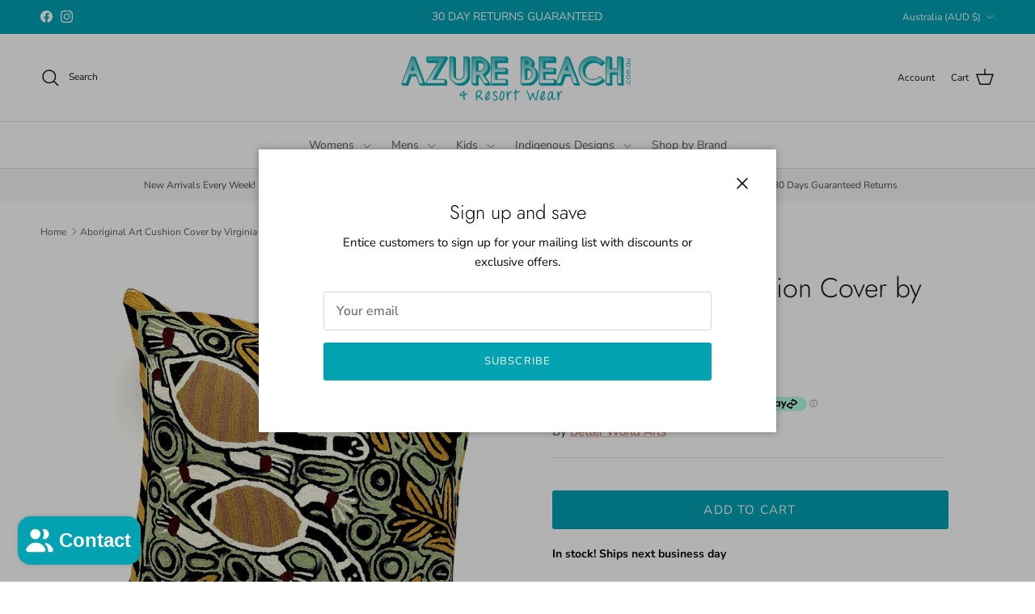

--- FILE ---
content_type: text/html; charset=utf-8
request_url: https://azurebeach.com.au/products/aboriginal-art-cushion-cover-by-virginia-gallarla
body_size: 51795
content:
<!doctype html>
<html class="no-js" lang="en" dir="ltr">
<head><meta charset="utf-8">
<meta name="viewport" content="width=device-width,initial-scale=1">
<title>Aboriginal Art Cushion Cover by Virginia Gallarla &ndash; Azure Beach and Resort Wear</title><link rel="canonical" href="https://azurebeach.com.au/products/aboriginal-art-cushion-cover-by-virginia-gallarla"><link rel="icon" href="//azurebeach.com.au/cdn/shop/files/Favicon_32x32_White-Teal.png?crop=center&height=48&v=1614308777&width=48" type="image/png">
  <link rel="apple-touch-icon" href="//azurebeach.com.au/cdn/shop/files/Favicon_32x32_White-Teal.png?crop=center&height=180&v=1614308777&width=180"><meta name="description" content="CUSHION COVER WOOL 40cm   These beautiful, unique textiles are a cross -cultural collaboration combining Aboriginal designs and tradional Kashmiri handicraft. The chain-stitched (Gabba in local Kashmiri) cushions are hand stitched by rural folk in remote villages in one specific region of Kashmir. Over generations they"><meta property="og:site_name" content="Azure Beach and Resort Wear">
<meta property="og:url" content="https://azurebeach.com.au/products/aboriginal-art-cushion-cover-by-virginia-gallarla">
<meta property="og:title" content="Aboriginal Art Cushion Cover by Virginia Gallarla">
<meta property="og:type" content="product">
<meta property="og:description" content="CUSHION COVER WOOL 40cm   These beautiful, unique textiles are a cross -cultural collaboration combining Aboriginal designs and tradional Kashmiri handicraft. The chain-stitched (Gabba in local Kashmiri) cushions are hand stitched by rural folk in remote villages in one specific region of Kashmir. Over generations they"><meta property="og:image" content="http://azurebeach.com.au/cdn/shop/products/PVGA139CW16.jpg?crop=center&height=1200&v=1658885564&width=1200">
  <meta property="og:image:secure_url" content="https://azurebeach.com.au/cdn/shop/products/PVGA139CW16.jpg?crop=center&height=1200&v=1658885564&width=1200">
  <meta property="og:image:width" content="1000">
  <meta property="og:image:height" content="1000"><meta property="og:price:amount" content="69.95">
  <meta property="og:price:currency" content="AUD"><meta name="twitter:card" content="summary_large_image">
<meta name="twitter:title" content="Aboriginal Art Cushion Cover by Virginia Gallarla">
<meta name="twitter:description" content="CUSHION COVER WOOL 40cm   These beautiful, unique textiles are a cross -cultural collaboration combining Aboriginal designs and tradional Kashmiri handicraft. The chain-stitched (Gabba in local Kashmiri) cushions are hand stitched by rural folk in remote villages in one specific region of Kashmir. Over generations they">
<style>@font-face {
  font-family: "Nunito Sans";
  font-weight: 400;
  font-style: normal;
  font-display: fallback;
  src: url("//azurebeach.com.au/cdn/fonts/nunito_sans/nunitosans_n4.0276fe080df0ca4e6a22d9cb55aed3ed5ba6b1da.woff2") format("woff2"),
       url("//azurebeach.com.au/cdn/fonts/nunito_sans/nunitosans_n4.b4964bee2f5e7fd9c3826447e73afe2baad607b7.woff") format("woff");
}
@font-face {
  font-family: "Nunito Sans";
  font-weight: 700;
  font-style: normal;
  font-display: fallback;
  src: url("//azurebeach.com.au/cdn/fonts/nunito_sans/nunitosans_n7.25d963ed46da26098ebeab731e90d8802d989fa5.woff2") format("woff2"),
       url("//azurebeach.com.au/cdn/fonts/nunito_sans/nunitosans_n7.d32e3219b3d2ec82285d3027bd673efc61a996c8.woff") format("woff");
}
@font-face {
  font-family: "Nunito Sans";
  font-weight: 500;
  font-style: normal;
  font-display: fallback;
  src: url("//azurebeach.com.au/cdn/fonts/nunito_sans/nunitosans_n5.6fc0ed1feb3fc393c40619f180fc49c4d0aae0db.woff2") format("woff2"),
       url("//azurebeach.com.au/cdn/fonts/nunito_sans/nunitosans_n5.2c84830b46099cbcc1095f30e0957b88b914e50a.woff") format("woff");
}
@font-face {
  font-family: "Nunito Sans";
  font-weight: 400;
  font-style: italic;
  font-display: fallback;
  src: url("//azurebeach.com.au/cdn/fonts/nunito_sans/nunitosans_i4.6e408730afac1484cf297c30b0e67c86d17fc586.woff2") format("woff2"),
       url("//azurebeach.com.au/cdn/fonts/nunito_sans/nunitosans_i4.c9b6dcbfa43622b39a5990002775a8381942ae38.woff") format("woff");
}
@font-face {
  font-family: "Nunito Sans";
  font-weight: 700;
  font-style: italic;
  font-display: fallback;
  src: url("//azurebeach.com.au/cdn/fonts/nunito_sans/nunitosans_i7.8c1124729eec046a321e2424b2acf328c2c12139.woff2") format("woff2"),
       url("//azurebeach.com.au/cdn/fonts/nunito_sans/nunitosans_i7.af4cda04357273e0996d21184432bcb14651a64d.woff") format("woff");
}
@font-face {
  font-family: Jost;
  font-weight: 300;
  font-style: normal;
  font-display: fallback;
  src: url("//azurebeach.com.au/cdn/fonts/jost/jost_n3.a5df7448b5b8c9a76542f085341dff794ff2a59d.woff2") format("woff2"),
       url("//azurebeach.com.au/cdn/fonts/jost/jost_n3.882941f5a26d0660f7dd135c08afc57fc6939a07.woff") format("woff");
}
@font-face {
  font-family: Jost;
  font-weight: 700;
  font-style: normal;
  font-display: fallback;
  src: url("//azurebeach.com.au/cdn/fonts/jost/jost_n7.921dc18c13fa0b0c94c5e2517ffe06139c3615a3.woff2") format("woff2"),
       url("//azurebeach.com.au/cdn/fonts/jost/jost_n7.cbfc16c98c1e195f46c536e775e4e959c5f2f22b.woff") format("woff");
}
@font-face {
  font-family: "Nunito Sans";
  font-weight: 400;
  font-style: normal;
  font-display: fallback;
  src: url("//azurebeach.com.au/cdn/fonts/nunito_sans/nunitosans_n4.0276fe080df0ca4e6a22d9cb55aed3ed5ba6b1da.woff2") format("woff2"),
       url("//azurebeach.com.au/cdn/fonts/nunito_sans/nunitosans_n4.b4964bee2f5e7fd9c3826447e73afe2baad607b7.woff") format("woff");
}
@font-face {
  font-family: "Nunito Sans";
  font-weight: 600;
  font-style: normal;
  font-display: fallback;
  src: url("//azurebeach.com.au/cdn/fonts/nunito_sans/nunitosans_n6.6e9464eba570101a53130c8130a9e17a8eb55c21.woff2") format("woff2"),
       url("//azurebeach.com.au/cdn/fonts/nunito_sans/nunitosans_n6.25a0ac0c0a8a26038c7787054dd6058dfbc20fa8.woff") format("woff");
}
:root {
  --page-container-width:          1600px;
  --reading-container-width:       720px;
  --divider-opacity:               0.14;
  --gutter-large:                  30px;
  --gutter-desktop:                20px;
  --gutter-mobile:                 16px;
  --section-padding:               50px;
  --larger-section-padding:        80px;
  --larger-section-padding-mobile: 60px;
  --largest-section-padding:       110px;
  --aos-animate-duration:          0.6s;

  --base-font-family:              "Nunito Sans", sans-serif;
  --base-font-weight:              400;
  --base-font-style:               normal;
  --heading-font-family:           Jost, sans-serif;
  --heading-font-weight:           300;
  --heading-font-style:            normal;
  --heading-font-letter-spacing:   normal;
  --logo-font-family:              Jost, sans-serif;
  --logo-font-weight:              700;
  --logo-font-style:               normal;
  --nav-font-family:               "Nunito Sans", sans-serif;
  --nav-font-weight:               400;
  --nav-font-style:                normal;

  --base-text-size:15px;
  --base-line-height:              1.6;
  --input-text-size:16px;
  --smaller-text-size-1:12px;
  --smaller-text-size-2:14px;
  --smaller-text-size-3:12px;
  --smaller-text-size-4:11px;
  --larger-text-size:34px;
  --super-large-text-size:60px;
  --super-large-mobile-text-size:27px;
  --larger-mobile-text-size:27px;
  --logo-text-size:26px;--btn-letter-spacing: 0.08em;
    --btn-text-transform: uppercase;
    --button-text-size: 13px;
    --quickbuy-button-text-size: 13;
    --small-feature-link-font-size: 0.75em;
    --input-btn-padding-top:             1.2em;
    --input-btn-padding-bottom:          1.2em;--heading-text-transform:none;
  --nav-text-size:                      14px;
  --mobile-menu-font-weight:            600;

  --body-bg-color:                      255 255 255;
  --bg-color:                           255 255 255;
  --body-text-color:                    92 92 92;
  --text-color:                         92 92 92;

  --header-text-col:                    #171717;--header-text-hover-col:             var(--main-nav-link-hover-col);--header-bg-col:                     #ffffff;
  --heading-color:                     23 23 23;
  --body-heading-color:                23 23 23;
  --heading-divider-col:               #dfe3e8;

  --logo-col:                          #171717;
  --main-nav-bg:                       #ffffff;
  --main-nav-link-col:                 #5c5c5c;
  --main-nav-link-hover-col:           #c16452;
  --main-nav-link-featured-col:        #b61d0f;

  --link-color:                        193 100 82;
  --body-link-color:                   193 100 82;

  --btn-bg-color:                        2 162 179;
  --btn-bg-hover-color:                  193 100 82;
  --btn-border-color:                    2 162 179;
  --btn-border-hover-color:              193 100 82;
  --btn-text-color:                      255 255 255;
  --btn-text-hover-color:                255 255 255;--btn-alt-bg-color:                    255 255 255;
  --btn-alt-text-color:                  2 162 179;
  --btn-alt-border-color:                2 162 179;
  --btn-alt-border-hover-color:          2 162 179;--btn-ter-bg-color:                    235 235 235;
  --btn-ter-text-color:                  41 41 41;
  --btn-ter-bg-hover-color:              2 162 179;
  --btn-ter-text-hover-color:            255 255 255;--btn-border-radius: 3px;--color-scheme-default:                             #ffffff;
  --color-scheme-default-color:                       255 255 255;
  --color-scheme-default-text-color:                  92 92 92;
  --color-scheme-default-head-color:                  23 23 23;
  --color-scheme-default-link-color:                  193 100 82;
  --color-scheme-default-btn-text-color:              255 255 255;
  --color-scheme-default-btn-text-hover-color:        255 255 255;
  --color-scheme-default-btn-bg-color:                2 162 179;
  --color-scheme-default-btn-bg-hover-color:          193 100 82;
  --color-scheme-default-btn-border-color:            2 162 179;
  --color-scheme-default-btn-border-hover-color:      193 100 82;
  --color-scheme-default-btn-alt-text-color:          2 162 179;
  --color-scheme-default-btn-alt-bg-color:            255 255 255;
  --color-scheme-default-btn-alt-border-color:        2 162 179;
  --color-scheme-default-btn-alt-border-hover-color:  2 162 179;

  --color-scheme-1:                             #fcfaf3;
  --color-scheme-1-color:                       252 250 243;
  --color-scheme-1-text-color:                  92 92 92;
  --color-scheme-1-head-color:                  23 23 23;
  --color-scheme-1-link-color:                  193 100 82;
  --color-scheme-1-btn-text-color:              255 255 255;
  --color-scheme-1-btn-text-hover-color:        255 255 255;
  --color-scheme-1-btn-bg-color:                35 35 35;
  --color-scheme-1-btn-bg-hover-color:          0 0 0;
  --color-scheme-1-btn-border-color:            35 35 35;
  --color-scheme-1-btn-border-hover-color:      0 0 0;
  --color-scheme-1-btn-alt-text-color:          35 35 35;
  --color-scheme-1-btn-alt-bg-color:            255 255 255;
  --color-scheme-1-btn-alt-border-color:        35 35 35;
  --color-scheme-1-btn-alt-border-hover-color:  35 35 35;

  --color-scheme-2:                             #faf2e6;
  --color-scheme-2-color:                       250 242 230;
  --color-scheme-2-text-color:                  92 92 92;
  --color-scheme-2-head-color:                  23 23 23;
  --color-scheme-2-link-color:                  193 100 82;
  --color-scheme-2-btn-text-color:              255 255 255;
  --color-scheme-2-btn-text-hover-color:        255 255 255;
  --color-scheme-2-btn-bg-color:                35 35 35;
  --color-scheme-2-btn-bg-hover-color:          0 0 0;
  --color-scheme-2-btn-border-color:            35 35 35;
  --color-scheme-2-btn-border-hover-color:      0 0 0;
  --color-scheme-2-btn-alt-text-color:          35 35 35;
  --color-scheme-2-btn-alt-bg-color:            255 255 255;
  --color-scheme-2-btn-alt-border-color:        35 35 35;
  --color-scheme-2-btn-alt-border-hover-color:  35 35 35;

  /* Shop Pay payment terms */
  --payment-terms-background-color:    #ffffff;--quickbuy-bg: 255 255 255;--body-input-background-color:       rgb(var(--body-bg-color));
  --input-background-color:            rgb(var(--body-bg-color));
  --body-input-text-color:             var(--body-text-color);
  --input-text-color:                  var(--body-text-color);
  --body-input-border-color:           rgb(214, 214, 214);
  --input-border-color:                rgb(214, 214, 214);
  --input-border-color-hover:          rgb(165, 165, 165);
  --input-border-color-active:         rgb(92, 92, 92);

  --swatch-cross-svg:                  url("data:image/svg+xml,%3Csvg xmlns='http://www.w3.org/2000/svg' width='240' height='240' viewBox='0 0 24 24' fill='none' stroke='rgb(214, 214, 214)' stroke-width='0.09' preserveAspectRatio='none' %3E%3Cline x1='24' y1='0' x2='0' y2='24'%3E%3C/line%3E%3C/svg%3E");
  --swatch-cross-hover:                url("data:image/svg+xml,%3Csvg xmlns='http://www.w3.org/2000/svg' width='240' height='240' viewBox='0 0 24 24' fill='none' stroke='rgb(165, 165, 165)' stroke-width='0.09' preserveAspectRatio='none' %3E%3Cline x1='24' y1='0' x2='0' y2='24'%3E%3C/line%3E%3C/svg%3E");
  --swatch-cross-active:               url("data:image/svg+xml,%3Csvg xmlns='http://www.w3.org/2000/svg' width='240' height='240' viewBox='0 0 24 24' fill='none' stroke='rgb(92, 92, 92)' stroke-width='0.09' preserveAspectRatio='none' %3E%3Cline x1='24' y1='0' x2='0' y2='24'%3E%3C/line%3E%3C/svg%3E");

  --footer-divider-col:                #02a2b3;
  --footer-text-col:                   92 92 92;
  --footer-heading-col:                23 23 23;
  --footer-bg:                         #d5d5d5;--product-label-overlay-justify: flex-end;--product-label-overlay-align: center;--product-label-overlay-reduction-text:   #ffffff;
  --product-label-overlay-reduction-bg:     #c20000;
  --product-label-overlay-stock-text:       #ffffff;
  --product-label-overlay-stock-bg:         #09728c;
  --product-label-overlay-new-text:         #ffffff;
  --product-label-overlay-new-bg:           #c16452;
  --product-label-overlay-oos-bg:           #b61d0f;
  --product-label-overlay-meta-text:        #ffffff;
  --product-label-overlay-meta-bg:          #bd2585;
  --product-label-sale-text:                #c20000;
  --product-label-sold-text:                #171717;
  --product-label-preorder-text:            #3ea36a;

  --product-block-crop-align:               center;

  
  --product-block-price-align:              flex-start;
  --product-block-price-item-margin-start:  initial;
  --product-block-price-item-margin-end:    .5rem;
  

  --collection-block-image-position:   center center;

  --swatch-picker-image-size:          40px;
  --swatch-crop-align:                 center center;

  --image-overlay-text-color:          255 255 255;--image-overlay-bg:                  rgba(0, 0, 0, 0.12);
  --image-overlay-shadow-start:        rgb(0 0 0 / 0.16);
  --image-overlay-box-opacity:         0.88;--product-inventory-ok-box-color:            #f2faf0;
  --product-inventory-ok-text-color:           #108043;
  --product-inventory-ok-icon-box-fill-color:  #fff;
  --product-inventory-low-box-color:           #fcf1cd;
  --product-inventory-low-text-color:          #dd9a1a;
  --product-inventory-low-icon-box-fill-color: #fff;
  --product-inventory-low-text-color-channels: 16, 128, 67;
  --product-inventory-ok-text-color-channels:  221, 154, 26;

  --rating-star-color: 193 100 82;--overlay-align-left: start;
    --overlay-align-right: end;}html[dir=rtl] {
  --overlay-right-text-m-left: 0;
  --overlay-right-text-m-right: auto;
  --overlay-left-shadow-left-left: 15%;
  --overlay-left-shadow-left-right: -50%;
  --overlay-left-shadow-right-left: -85%;
  --overlay-left-shadow-right-right: 0;
}.image-overlay--bg-box .text-overlay .text-overlay__text {
    --image-overlay-box-bg: 255 255 255;
    --heading-color: var(--body-heading-color);
    --text-color: var(--body-text-color);
    --link-color: var(--body-link-color);
  }::selection {
    background: rgb(var(--body-heading-color));
    color: rgb(var(--body-bg-color));
  }
  ::-moz-selection {
    background: rgb(var(--body-heading-color));
    color: rgb(var(--body-bg-color));
  }.use-color-scheme--default {
  --product-label-sale-text:           #c20000;
  --product-label-sold-text:           #171717;
  --product-label-preorder-text:       #3ea36a;
  --input-background-color:            rgb(var(--body-bg-color));
  --input-text-color:                  var(--body-input-text-color);
  --input-border-color:                rgb(214, 214, 214);
  --input-border-color-hover:          rgb(165, 165, 165);
  --input-border-color-active:         rgb(92, 92, 92);
}</style>

  <link href="//azurebeach.com.au/cdn/shop/t/119/assets/font-awesome.css?v=184181448967578155271750044096" rel="stylesheet" type="text/css" media="all" />
  <link href="//azurebeach.com.au/cdn/shop/t/119/assets/main.css?v=49667717415193599861757578983" rel="stylesheet" type="text/css" media="all" />
  <link href="//azurebeach.com.au/cdn/shop/t/119/assets/product.css?v=152560301361414327741757315358" rel="stylesheet" type="text/css" media="all" />
  <link href="//azurebeach.com.au/cdn/shop/t/119/assets/collection.css?v=121593502943261260211752226894" rel="stylesheet" type="text/css" media="all" />
  <link href="//azurebeach.com.au/cdn/shop/t/119/assets/bundle-liquid.css?v=27139549141072022821747049263" rel="stylesheet" type="text/css" media="all" />
  <link href="//azurebeach.com.au/cdn/shop/t/119/assets/custom.css?v=131082767511783929761752564264" rel="stylesheet" type="text/css" media="all" />
<link rel="preload" as="font" href="//azurebeach.com.au/cdn/fonts/nunito_sans/nunitosans_n4.0276fe080df0ca4e6a22d9cb55aed3ed5ba6b1da.woff2" type="font/woff2" crossorigin><link rel="preload" as="font" href="//azurebeach.com.au/cdn/fonts/jost/jost_n3.a5df7448b5b8c9a76542f085341dff794ff2a59d.woff2" type="font/woff2" crossorigin><script>
    document.documentElement.className = document.documentElement.className.replace('no-js', 'js');

    window.theme = {
      info: {
        name: 'Symmetry',
        version: '7.4.0'
      },
      device: {
        hasTouch: window.matchMedia('(any-pointer: coarse)').matches,
        hasHover: window.matchMedia('(hover: hover)').matches
      },
      mediaQueries: {
        md: '(min-width: 768px)',
        productMediaCarouselBreak: '(min-width: 1041px)'
      },
      routes: {
        base: 'https://azurebeach.com.au',
        cart: '/cart',
        cartAdd: '/cart/add.js',
        cartUpdate: '/cart/update.js',
        predictiveSearch: '/search/suggest'
      },
      strings: {
        cartTermsConfirmation: "You must agree to the terms and conditions before continuing.",
        cartItemsQuantityError: "You can only add [QUANTITY] of this item to your cart.",
        generalSearchViewAll: "View all search results",
        noStock: "Sold out",
        noVariant: "Unavailable",
        productsProductChooseA: "Choose a",
        generalSearchPages: "Pages",
        generalSearchNoResultsWithoutTerms: "Sorry, we couldnʼt find any results",
        shippingCalculator: {
          singleRate: "There is one shipping rate for this destination:",
          multipleRates: "There are multiple shipping rates for this destination:",
          noRates: "We do not ship to this destination."
        }
      },
      settings: {
        moneyWithCurrencyFormat: "${{amount}} AUD",
        cartType: "drawer",
        afterAddToCart: "drawer",
        quickbuyStyle: "off",
        externalLinksNewTab: true,
        internalLinksSmoothScroll: true
      }
    }

    theme.inlineNavigationCheck = function() {
      var pageHeader = document.querySelector('.pageheader'),
          inlineNavContainer = pageHeader.querySelector('.logo-area__left__inner'),
          inlineNav = inlineNavContainer.querySelector('.navigation--left'),
          mainNavigation = document.querySelector('main-navigation');
      if (inlineNav && getComputedStyle(inlineNav).display != 'none') {
        var inlineMenuCentered = document.querySelector('.pageheader--layout-inline-menu-center'),
            logoContainer = document.querySelector('.logo-area__middle__inner');
        if(inlineMenuCentered) {
          var rightWidth = document.querySelector('.logo-area__right__inner').clientWidth,
              middleWidth = logoContainer.clientWidth,
              logoArea = document.querySelector('.logo-area'),
              computedLogoAreaStyle = getComputedStyle(logoArea),
              logoAreaInnerWidth = logoArea.clientWidth - Math.ceil(parseFloat(computedLogoAreaStyle.paddingLeft)) - Math.ceil(parseFloat(computedLogoAreaStyle.paddingRight)),
              availableNavWidth = logoAreaInnerWidth - Math.max(rightWidth, middleWidth) * 2 - 40;
          inlineNavContainer.style.maxWidth = availableNavWidth + 'px';
        }

        var firstInlineNavLink = inlineNav.querySelector('.navigation__item:first-child'),
            lastInlineNavLink = inlineNav.querySelector('.navigation__item:last-child');
        if (lastInlineNavLink) {
          var inlineNavWidth = null;
          if(document.querySelector('html[dir=rtl]')) {
            inlineNavWidth = firstInlineNavLink.offsetLeft - lastInlineNavLink.offsetLeft + firstInlineNavLink.offsetWidth;
          } else {
            inlineNavWidth = lastInlineNavLink.offsetLeft - firstInlineNavLink.offsetLeft + lastInlineNavLink.offsetWidth;
          }
          if (inlineNavContainer.offsetWidth >= inlineNavWidth) {
            pageHeader.classList.add('pageheader--layout-inline-permitted');
            mainNavigation.classList.add('main-navigation--layout-inline-permitted');
            var tallLogo = logoContainer.clientHeight > lastInlineNavLink.clientHeight + 20;
            if (tallLogo) {
              inlineNav.classList.add('navigation--tight-underline');
            } else {
              inlineNav.classList.remove('navigation--tight-underline');
            }
          } else {
            pageHeader.classList.remove('pageheader--layout-inline-permitted');
            mainNavigation.classList.remove('main-navigation--layout-inline-permitted');
          }
        }
      }
    };

    theme.setInitialHeaderHeightProperty = () => {
      const section = document.querySelector('.section-header');
      if (section) {
        document.documentElement.style.setProperty('--theme-header-height', Math.ceil(section.clientHeight) + 'px');
      }
    };
  </script>

  <script src="//cdnjs.cloudflare.com/ajax/libs/eventemitter3/5.0.0/index.min.js" type="text/javascript"></script>
  <script src="//azurebeach.com.au/cdn/shop/t/119/assets/bundle.js?v=147758417211242579451747049263" defer></script>
  <script src="//azurebeach.com.au/cdn/shop/t/119/assets/main.js?v=74462154655922143831747049172" defer></script>

  
  <script src="//azurebeach.com.au/cdn/shop/t/119/assets/ls.rias.min.js?v=14027706847819641431752219535" type="text/javascript"></script>
  <script src="//azurebeach.com.au/cdn/shop/t/119/assets/ls.bgset.min.js?v=67534032352881377061752219534" type="text/javascript"></script>
  <script src="//azurebeach.com.au/cdn/shop/t/119/assets/lazysizes.min.js?v=2765136386506663031752219534" type="text/javascript"></script>

    <script src="//azurebeach.com.au/cdn/shop/t/119/assets/animate-on-scroll.js?v=15249566486942820451747049172" defer></script>
    <link href="//azurebeach.com.au/cdn/shop/t/119/assets/animate-on-scroll.css?v=116824741000487223811747049172" rel="stylesheet" type="text/css" media="all" />
  

  <script>window.performance && window.performance.mark && window.performance.mark('shopify.content_for_header.start');</script><meta name="google-site-verification" content="g79HrP9BdhUSwC8rH-ffPWr22PZ7ttUeait8f4cK4zo">
<meta id="shopify-digital-wallet" name="shopify-digital-wallet" content="/2900957/digital_wallets/dialog">
<meta name="shopify-checkout-api-token" content="661a81a597c7567526ed9b1b94ebdfd9">
<meta id="in-context-paypal-metadata" data-shop-id="2900957" data-venmo-supported="false" data-environment="production" data-locale="en_US" data-paypal-v4="true" data-currency="AUD">
<link rel="alternate" type="application/json+oembed" href="https://azurebeach.com.au/products/aboriginal-art-cushion-cover-by-virginia-gallarla.oembed">
<script async="async" src="/checkouts/internal/preloads.js?locale=en-AU"></script>
<link rel="preconnect" href="https://shop.app" crossorigin="anonymous">
<script async="async" src="https://shop.app/checkouts/internal/preloads.js?locale=en-AU&shop_id=2900957" crossorigin="anonymous"></script>
<script id="apple-pay-shop-capabilities" type="application/json">{"shopId":2900957,"countryCode":"AU","currencyCode":"AUD","merchantCapabilities":["supports3DS"],"merchantId":"gid:\/\/shopify\/Shop\/2900957","merchantName":"Azure Beach and Resort Wear","requiredBillingContactFields":["postalAddress","email"],"requiredShippingContactFields":["postalAddress","email"],"shippingType":"shipping","supportedNetworks":["visa","masterCard","amex","jcb"],"total":{"type":"pending","label":"Azure Beach and Resort Wear","amount":"1.00"},"shopifyPaymentsEnabled":true,"supportsSubscriptions":true}</script>
<script id="shopify-features" type="application/json">{"accessToken":"661a81a597c7567526ed9b1b94ebdfd9","betas":["rich-media-storefront-analytics"],"domain":"azurebeach.com.au","predictiveSearch":true,"shopId":2900957,"locale":"en"}</script>
<script>var Shopify = Shopify || {};
Shopify.shop = "azurebeach-2.myshopify.com";
Shopify.locale = "en";
Shopify.currency = {"active":"AUD","rate":"1.0"};
Shopify.country = "AU";
Shopify.theme = {"name":"Product: Dev - Symmetry","id":149862154489,"schema_name":"Symmetry","schema_version":"7.4.0","theme_store_id":568,"role":"main"};
Shopify.theme.handle = "null";
Shopify.theme.style = {"id":null,"handle":null};
Shopify.cdnHost = "azurebeach.com.au/cdn";
Shopify.routes = Shopify.routes || {};
Shopify.routes.root = "/";</script>
<script type="module">!function(o){(o.Shopify=o.Shopify||{}).modules=!0}(window);</script>
<script>!function(o){function n(){var o=[];function n(){o.push(Array.prototype.slice.apply(arguments))}return n.q=o,n}var t=o.Shopify=o.Shopify||{};t.loadFeatures=n(),t.autoloadFeatures=n()}(window);</script>
<script>
  window.ShopifyPay = window.ShopifyPay || {};
  window.ShopifyPay.apiHost = "shop.app\/pay";
  window.ShopifyPay.redirectState = null;
</script>
<script id="shop-js-analytics" type="application/json">{"pageType":"product"}</script>
<script defer="defer" async type="module" src="//azurebeach.com.au/cdn/shopifycloud/shop-js/modules/v2/client.init-shop-cart-sync_C5BV16lS.en.esm.js"></script>
<script defer="defer" async type="module" src="//azurebeach.com.au/cdn/shopifycloud/shop-js/modules/v2/chunk.common_CygWptCX.esm.js"></script>
<script type="module">
  await import("//azurebeach.com.au/cdn/shopifycloud/shop-js/modules/v2/client.init-shop-cart-sync_C5BV16lS.en.esm.js");
await import("//azurebeach.com.au/cdn/shopifycloud/shop-js/modules/v2/chunk.common_CygWptCX.esm.js");

  window.Shopify.SignInWithShop?.initShopCartSync?.({"fedCMEnabled":true,"windoidEnabled":true});

</script>
<script>
  window.Shopify = window.Shopify || {};
  if (!window.Shopify.featureAssets) window.Shopify.featureAssets = {};
  window.Shopify.featureAssets['shop-js'] = {"shop-cart-sync":["modules/v2/client.shop-cart-sync_ZFArdW7E.en.esm.js","modules/v2/chunk.common_CygWptCX.esm.js"],"init-fed-cm":["modules/v2/client.init-fed-cm_CmiC4vf6.en.esm.js","modules/v2/chunk.common_CygWptCX.esm.js"],"shop-button":["modules/v2/client.shop-button_tlx5R9nI.en.esm.js","modules/v2/chunk.common_CygWptCX.esm.js"],"shop-cash-offers":["modules/v2/client.shop-cash-offers_DOA2yAJr.en.esm.js","modules/v2/chunk.common_CygWptCX.esm.js","modules/v2/chunk.modal_D71HUcav.esm.js"],"init-windoid":["modules/v2/client.init-windoid_sURxWdc1.en.esm.js","modules/v2/chunk.common_CygWptCX.esm.js"],"shop-toast-manager":["modules/v2/client.shop-toast-manager_ClPi3nE9.en.esm.js","modules/v2/chunk.common_CygWptCX.esm.js"],"init-shop-email-lookup-coordinator":["modules/v2/client.init-shop-email-lookup-coordinator_B8hsDcYM.en.esm.js","modules/v2/chunk.common_CygWptCX.esm.js"],"init-shop-cart-sync":["modules/v2/client.init-shop-cart-sync_C5BV16lS.en.esm.js","modules/v2/chunk.common_CygWptCX.esm.js"],"avatar":["modules/v2/client.avatar_BTnouDA3.en.esm.js"],"pay-button":["modules/v2/client.pay-button_FdsNuTd3.en.esm.js","modules/v2/chunk.common_CygWptCX.esm.js"],"init-customer-accounts":["modules/v2/client.init-customer-accounts_DxDtT_ad.en.esm.js","modules/v2/client.shop-login-button_C5VAVYt1.en.esm.js","modules/v2/chunk.common_CygWptCX.esm.js","modules/v2/chunk.modal_D71HUcav.esm.js"],"init-shop-for-new-customer-accounts":["modules/v2/client.init-shop-for-new-customer-accounts_ChsxoAhi.en.esm.js","modules/v2/client.shop-login-button_C5VAVYt1.en.esm.js","modules/v2/chunk.common_CygWptCX.esm.js","modules/v2/chunk.modal_D71HUcav.esm.js"],"shop-login-button":["modules/v2/client.shop-login-button_C5VAVYt1.en.esm.js","modules/v2/chunk.common_CygWptCX.esm.js","modules/v2/chunk.modal_D71HUcav.esm.js"],"init-customer-accounts-sign-up":["modules/v2/client.init-customer-accounts-sign-up_CPSyQ0Tj.en.esm.js","modules/v2/client.shop-login-button_C5VAVYt1.en.esm.js","modules/v2/chunk.common_CygWptCX.esm.js","modules/v2/chunk.modal_D71HUcav.esm.js"],"shop-follow-button":["modules/v2/client.shop-follow-button_Cva4Ekp9.en.esm.js","modules/v2/chunk.common_CygWptCX.esm.js","modules/v2/chunk.modal_D71HUcav.esm.js"],"checkout-modal":["modules/v2/client.checkout-modal_BPM8l0SH.en.esm.js","modules/v2/chunk.common_CygWptCX.esm.js","modules/v2/chunk.modal_D71HUcav.esm.js"],"lead-capture":["modules/v2/client.lead-capture_Bi8yE_yS.en.esm.js","modules/v2/chunk.common_CygWptCX.esm.js","modules/v2/chunk.modal_D71HUcav.esm.js"],"shop-login":["modules/v2/client.shop-login_D6lNrXab.en.esm.js","modules/v2/chunk.common_CygWptCX.esm.js","modules/v2/chunk.modal_D71HUcav.esm.js"],"payment-terms":["modules/v2/client.payment-terms_CZxnsJam.en.esm.js","modules/v2/chunk.common_CygWptCX.esm.js","modules/v2/chunk.modal_D71HUcav.esm.js"]};
</script>
<script>(function() {
  var isLoaded = false;
  function asyncLoad() {
    if (isLoaded) return;
    isLoaded = true;
    var urls = ["\/\/d1w86dhf197kq6.cloudfront.net\/powr.js?powr-token=azurebeach-2.myshopify.com\u0026external-type=shopify\u0026shop=azurebeach-2.myshopify.com","\/\/www.powr.io\/powr.js?powr-token=azurebeach-2.myshopify.com\u0026external-type=shopify\u0026shop=azurebeach-2.myshopify.com","https:\/\/chimpstatic.com\/mcjs-connected\/js\/users\/7731884a59febfb8cd19cd985\/3c17ff077bb81d487a5dcb993.js?shop=azurebeach-2.myshopify.com","https:\/\/size-guides.esc-apps-cdn.com\/1768543132-app.azurebeach-2.myshopify.com.js?shop=azurebeach-2.myshopify.com"];
    for (var i = 0; i < urls.length; i++) {
      var s = document.createElement('script');
      s.type = 'text/javascript';
      s.async = true;
      s.src = urls[i];
      var x = document.getElementsByTagName('script')[0];
      x.parentNode.insertBefore(s, x);
    }
  };
  if(window.attachEvent) {
    window.attachEvent('onload', asyncLoad);
  } else {
    window.addEventListener('load', asyncLoad, false);
  }
})();</script>
<script id="__st">var __st={"a":2900957,"offset":28800,"reqid":"45100f78-70bb-428a-b386-689a8bbae692-1768643018","pageurl":"azurebeach.com.au\/products\/aboriginal-art-cushion-cover-by-virginia-gallarla","u":"1d61a552129b","p":"product","rtyp":"product","rid":7702154379513};</script>
<script>window.ShopifyPaypalV4VisibilityTracking = true;</script>
<script id="captcha-bootstrap">!function(){'use strict';const t='contact',e='account',n='new_comment',o=[[t,t],['blogs',n],['comments',n],[t,'customer']],c=[[e,'customer_login'],[e,'guest_login'],[e,'recover_customer_password'],[e,'create_customer']],r=t=>t.map((([t,e])=>`form[action*='/${t}']:not([data-nocaptcha='true']) input[name='form_type'][value='${e}']`)).join(','),a=t=>()=>t?[...document.querySelectorAll(t)].map((t=>t.form)):[];function s(){const t=[...o],e=r(t);return a(e)}const i='password',u='form_key',d=['recaptcha-v3-token','g-recaptcha-response','h-captcha-response',i],f=()=>{try{return window.sessionStorage}catch{return}},m='__shopify_v',_=t=>t.elements[u];function p(t,e,n=!1){try{const o=window.sessionStorage,c=JSON.parse(o.getItem(e)),{data:r}=function(t){const{data:e,action:n}=t;return t[m]||n?{data:e,action:n}:{data:t,action:n}}(c);for(const[e,n]of Object.entries(r))t.elements[e]&&(t.elements[e].value=n);n&&o.removeItem(e)}catch(o){console.error('form repopulation failed',{error:o})}}const l='form_type',E='cptcha';function T(t){t.dataset[E]=!0}const w=window,h=w.document,L='Shopify',v='ce_forms',y='captcha';let A=!1;((t,e)=>{const n=(g='f06e6c50-85a8-45c8-87d0-21a2b65856fe',I='https://cdn.shopify.com/shopifycloud/storefront-forms-hcaptcha/ce_storefront_forms_captcha_hcaptcha.v1.5.2.iife.js',D={infoText:'Protected by hCaptcha',privacyText:'Privacy',termsText:'Terms'},(t,e,n)=>{const o=w[L][v],c=o.bindForm;if(c)return c(t,g,e,D).then(n);var r;o.q.push([[t,g,e,D],n]),r=I,A||(h.body.append(Object.assign(h.createElement('script'),{id:'captcha-provider',async:!0,src:r})),A=!0)});var g,I,D;w[L]=w[L]||{},w[L][v]=w[L][v]||{},w[L][v].q=[],w[L][y]=w[L][y]||{},w[L][y].protect=function(t,e){n(t,void 0,e),T(t)},Object.freeze(w[L][y]),function(t,e,n,w,h,L){const[v,y,A,g]=function(t,e,n){const i=e?o:[],u=t?c:[],d=[...i,...u],f=r(d),m=r(i),_=r(d.filter((([t,e])=>n.includes(e))));return[a(f),a(m),a(_),s()]}(w,h,L),I=t=>{const e=t.target;return e instanceof HTMLFormElement?e:e&&e.form},D=t=>v().includes(t);t.addEventListener('submit',(t=>{const e=I(t);if(!e)return;const n=D(e)&&!e.dataset.hcaptchaBound&&!e.dataset.recaptchaBound,o=_(e),c=g().includes(e)&&(!o||!o.value);(n||c)&&t.preventDefault(),c&&!n&&(function(t){try{if(!f())return;!function(t){const e=f();if(!e)return;const n=_(t);if(!n)return;const o=n.value;o&&e.removeItem(o)}(t);const e=Array.from(Array(32),(()=>Math.random().toString(36)[2])).join('');!function(t,e){_(t)||t.append(Object.assign(document.createElement('input'),{type:'hidden',name:u})),t.elements[u].value=e}(t,e),function(t,e){const n=f();if(!n)return;const o=[...t.querySelectorAll(`input[type='${i}']`)].map((({name:t})=>t)),c=[...d,...o],r={};for(const[a,s]of new FormData(t).entries())c.includes(a)||(r[a]=s);n.setItem(e,JSON.stringify({[m]:1,action:t.action,data:r}))}(t,e)}catch(e){console.error('failed to persist form',e)}}(e),e.submit())}));const S=(t,e)=>{t&&!t.dataset[E]&&(n(t,e.some((e=>e===t))),T(t))};for(const o of['focusin','change'])t.addEventListener(o,(t=>{const e=I(t);D(e)&&S(e,y())}));const B=e.get('form_key'),M=e.get(l),P=B&&M;t.addEventListener('DOMContentLoaded',(()=>{const t=y();if(P)for(const e of t)e.elements[l].value===M&&p(e,B);[...new Set([...A(),...v().filter((t=>'true'===t.dataset.shopifyCaptcha))])].forEach((e=>S(e,t)))}))}(h,new URLSearchParams(w.location.search),n,t,e,['guest_login'])})(!1,!0)}();</script>
<script integrity="sha256-4kQ18oKyAcykRKYeNunJcIwy7WH5gtpwJnB7kiuLZ1E=" data-source-attribution="shopify.loadfeatures" defer="defer" src="//azurebeach.com.au/cdn/shopifycloud/storefront/assets/storefront/load_feature-a0a9edcb.js" crossorigin="anonymous"></script>
<script crossorigin="anonymous" defer="defer" src="//azurebeach.com.au/cdn/shopifycloud/storefront/assets/shopify_pay/storefront-65b4c6d7.js?v=20250812"></script>
<script data-source-attribution="shopify.dynamic_checkout.dynamic.init">var Shopify=Shopify||{};Shopify.PaymentButton=Shopify.PaymentButton||{isStorefrontPortableWallets:!0,init:function(){window.Shopify.PaymentButton.init=function(){};var t=document.createElement("script");t.src="https://azurebeach.com.au/cdn/shopifycloud/portable-wallets/latest/portable-wallets.en.js",t.type="module",document.head.appendChild(t)}};
</script>
<script data-source-attribution="shopify.dynamic_checkout.buyer_consent">
  function portableWalletsHideBuyerConsent(e){var t=document.getElementById("shopify-buyer-consent"),n=document.getElementById("shopify-subscription-policy-button");t&&n&&(t.classList.add("hidden"),t.setAttribute("aria-hidden","true"),n.removeEventListener("click",e))}function portableWalletsShowBuyerConsent(e){var t=document.getElementById("shopify-buyer-consent"),n=document.getElementById("shopify-subscription-policy-button");t&&n&&(t.classList.remove("hidden"),t.removeAttribute("aria-hidden"),n.addEventListener("click",e))}window.Shopify?.PaymentButton&&(window.Shopify.PaymentButton.hideBuyerConsent=portableWalletsHideBuyerConsent,window.Shopify.PaymentButton.showBuyerConsent=portableWalletsShowBuyerConsent);
</script>
<script data-source-attribution="shopify.dynamic_checkout.cart.bootstrap">document.addEventListener("DOMContentLoaded",(function(){function t(){return document.querySelector("shopify-accelerated-checkout-cart, shopify-accelerated-checkout")}if(t())Shopify.PaymentButton.init();else{new MutationObserver((function(e,n){t()&&(Shopify.PaymentButton.init(),n.disconnect())})).observe(document.body,{childList:!0,subtree:!0})}}));
</script>
<link id="shopify-accelerated-checkout-styles" rel="stylesheet" media="screen" href="https://azurebeach.com.au/cdn/shopifycloud/portable-wallets/latest/accelerated-checkout-backwards-compat.css" crossorigin="anonymous">
<style id="shopify-accelerated-checkout-cart">
        #shopify-buyer-consent {
  margin-top: 1em;
  display: inline-block;
  width: 100%;
}

#shopify-buyer-consent.hidden {
  display: none;
}

#shopify-subscription-policy-button {
  background: none;
  border: none;
  padding: 0;
  text-decoration: underline;
  font-size: inherit;
  cursor: pointer;
}

#shopify-subscription-policy-button::before {
  box-shadow: none;
}

      </style>
<script id="sections-script" data-sections="related-products" defer="defer" src="//azurebeach.com.au/cdn/shop/t/119/compiled_assets/scripts.js?30553"></script>
<script>window.performance && window.performance.mark && window.performance.mark('shopify.content_for_header.end');</script>
<!-- CC Custom Head Start --><!-- CC Custom Head End --><!-- BEGIN app block: shopify://apps/klaviyo-email-marketing-sms/blocks/klaviyo-onsite-embed/2632fe16-c075-4321-a88b-50b567f42507 -->












  <script async src="https://static.klaviyo.com/onsite/js/UtXKeX/klaviyo.js?company_id=UtXKeX"></script>
  <script>!function(){if(!window.klaviyo){window._klOnsite=window._klOnsite||[];try{window.klaviyo=new Proxy({},{get:function(n,i){return"push"===i?function(){var n;(n=window._klOnsite).push.apply(n,arguments)}:function(){for(var n=arguments.length,o=new Array(n),w=0;w<n;w++)o[w]=arguments[w];var t="function"==typeof o[o.length-1]?o.pop():void 0,e=new Promise((function(n){window._klOnsite.push([i].concat(o,[function(i){t&&t(i),n(i)}]))}));return e}}})}catch(n){window.klaviyo=window.klaviyo||[],window.klaviyo.push=function(){var n;(n=window._klOnsite).push.apply(n,arguments)}}}}();</script>

  
    <script id="viewed_product">
      if (item == null) {
        var _learnq = _learnq || [];

        var MetafieldReviews = null
        var MetafieldYotpoRating = null
        var MetafieldYotpoCount = null
        var MetafieldLooxRating = null
        var MetafieldLooxCount = null
        var okendoProduct = null
        var okendoProductReviewCount = null
        var okendoProductReviewAverageValue = null
        try {
          // The following fields are used for Customer Hub recently viewed in order to add reviews.
          // This information is not part of __kla_viewed. Instead, it is part of __kla_viewed_reviewed_items
          MetafieldReviews = {"rating":{"scale_min":"1.0","scale_max":"5.0","value":"5.0"},"rating_count":1};
          MetafieldYotpoRating = null
          MetafieldYotpoCount = null
          MetafieldLooxRating = null
          MetafieldLooxCount = null

          okendoProduct = null
          // If the okendo metafield is not legacy, it will error, which then requires the new json formatted data
          if (okendoProduct && 'error' in okendoProduct) {
            okendoProduct = null
          }
          okendoProductReviewCount = okendoProduct ? okendoProduct.reviewCount : null
          okendoProductReviewAverageValue = okendoProduct ? okendoProduct.reviewAverageValue : null
        } catch (error) {
          console.error('Error in Klaviyo onsite reviews tracking:', error);
        }

        var item = {
          Name: "Aboriginal Art Cushion Cover by Virginia Gallarla",
          ProductID: 7702154379513,
          Categories: ["Best Selling Products","Better World Arts","Better World Arts Cushion Covers","Better World Arts Wool Chainstitch Cushion Covers","Cushions","Indigenous Designs","Men's Products","new arrivals","Newest Products","Tipo basis collection - Do not delete","Women's Products"],
          ImageURL: "https://azurebeach.com.au/cdn/shop/products/PVGA139CW16_grande.jpg?v=1658885564",
          URL: "https://azurebeach.com.au/products/aboriginal-art-cushion-cover-by-virginia-gallarla",
          Brand: "Better World Arts",
          Price: "$69.95 AUD",
          Value: "69.95",
          CompareAtPrice: "$0.00 AUD"
        };
        _learnq.push(['track', 'Viewed Product', item]);
        _learnq.push(['trackViewedItem', {
          Title: item.Name,
          ItemId: item.ProductID,
          Categories: item.Categories,
          ImageUrl: item.ImageURL,
          Url: item.URL,
          Metadata: {
            Brand: item.Brand,
            Price: item.Price,
            Value: item.Value,
            CompareAtPrice: item.CompareAtPrice
          },
          metafields:{
            reviews: MetafieldReviews,
            yotpo:{
              rating: MetafieldYotpoRating,
              count: MetafieldYotpoCount,
            },
            loox:{
              rating: MetafieldLooxRating,
              count: MetafieldLooxCount,
            },
            okendo: {
              rating: okendoProductReviewAverageValue,
              count: okendoProductReviewCount,
            }
          }
        }]);
      }
    </script>
  




  <script>
    window.klaviyoReviewsProductDesignMode = false
  </script>







<!-- END app block --><!-- BEGIN app block: shopify://apps/judge-me-reviews/blocks/judgeme_core/61ccd3b1-a9f2-4160-9fe9-4fec8413e5d8 --><!-- Start of Judge.me Core -->






<link rel="dns-prefetch" href="https://cdnwidget.judge.me">
<link rel="dns-prefetch" href="https://cdn.judge.me">
<link rel="dns-prefetch" href="https://cdn1.judge.me">
<link rel="dns-prefetch" href="https://api.judge.me">

<script data-cfasync='false' class='jdgm-settings-script'>window.jdgmSettings={"pagination":5,"disable_web_reviews":false,"badge_no_review_text":"No reviews","badge_n_reviews_text":"{{ n }} review/reviews","hide_badge_preview_if_no_reviews":true,"badge_hide_text":false,"enforce_center_preview_badge":false,"widget_title":"Customer Reviews","widget_open_form_text":"Write a review","widget_close_form_text":"Cancel review","widget_refresh_page_text":"Refresh page","widget_summary_text":"Based on {{ number_of_reviews }} review/reviews","widget_no_review_text":"Be the first to write a review","widget_name_field_text":"Display name","widget_verified_name_field_text":"Verified Name (public)","widget_name_placeholder_text":"Display name","widget_required_field_error_text":"This field is required.","widget_email_field_text":"Email address","widget_verified_email_field_text":"Verified Email (private, can not be edited)","widget_email_placeholder_text":"Your email address","widget_email_field_error_text":"Please enter a valid email address.","widget_rating_field_text":"Rating","widget_review_title_field_text":"Review Title","widget_review_title_placeholder_text":"Give your review a title","widget_review_body_field_text":"Review content","widget_review_body_placeholder_text":"Start writing here...","widget_pictures_field_text":"Picture/Video (optional)","widget_submit_review_text":"Submit Review","widget_submit_verified_review_text":"Submit Verified Review","widget_submit_success_msg_with_auto_publish":"Thank you! Please refresh the page in a few moments to see your review. You can remove or edit your review by logging into \u003ca href='https://judge.me/login' target='_blank' rel='nofollow noopener'\u003eJudge.me\u003c/a\u003e","widget_submit_success_msg_no_auto_publish":"Thank you! Your review will be published as soon as it is approved by the shop admin. You can remove or edit your review by logging into \u003ca href='https://judge.me/login' target='_blank' rel='nofollow noopener'\u003eJudge.me\u003c/a\u003e","widget_show_default_reviews_out_of_total_text":"Showing {{ n_reviews_shown }} out of {{ n_reviews }} reviews.","widget_show_all_link_text":"Show all","widget_show_less_link_text":"Show less","widget_author_said_text":"{{ reviewer_name }} said:","widget_days_text":"{{ n }} days ago","widget_weeks_text":"{{ n }} week/weeks ago","widget_months_text":"{{ n }} month/months ago","widget_years_text":"{{ n }} year/years ago","widget_yesterday_text":"Yesterday","widget_today_text":"Today","widget_replied_text":"\u003e\u003e {{ shop_name }} replied:","widget_read_more_text":"Read more","widget_reviewer_name_as_initial":"","widget_rating_filter_color":"","widget_rating_filter_see_all_text":"See all reviews","widget_sorting_most_recent_text":"Most Recent","widget_sorting_highest_rating_text":"Highest Rating","widget_sorting_lowest_rating_text":"Lowest Rating","widget_sorting_with_pictures_text":"Only Pictures","widget_sorting_most_helpful_text":"Most Helpful","widget_open_question_form_text":"Ask a question","widget_reviews_subtab_text":"Reviews","widget_questions_subtab_text":"Questions","widget_question_label_text":"Question","widget_answer_label_text":"Answer","widget_question_placeholder_text":"Write your question here","widget_submit_question_text":"Submit Question","widget_question_submit_success_text":"Thank you for your question! We will notify you once it gets answered.","verified_badge_text":"Verified","verified_badge_bg_color":"","verified_badge_text_color":"","verified_badge_placement":"left-of-reviewer-name","widget_review_max_height":"","widget_hide_border":false,"widget_social_share":false,"widget_thumb":false,"widget_review_location_show":false,"widget_location_format":"country_iso_code","all_reviews_include_out_of_store_products":true,"all_reviews_out_of_store_text":"(out of store)","all_reviews_pagination":100,"all_reviews_product_name_prefix_text":"about","enable_review_pictures":true,"enable_question_anwser":false,"widget_theme":"","review_date_format":"dd/mm/yyyy","default_sort_method":"most-recent","widget_product_reviews_subtab_text":"Product Reviews","widget_shop_reviews_subtab_text":"Shop Reviews","widget_other_products_reviews_text":"Reviews for other products","widget_store_reviews_subtab_text":"Store reviews","widget_no_store_reviews_text":"This store hasn't received any reviews yet","widget_web_restriction_product_reviews_text":"This product hasn't received any reviews yet","widget_no_items_text":"No items found","widget_show_more_text":"Show more","widget_write_a_store_review_text":"Write a Store Review","widget_other_languages_heading":"Reviews in Other Languages","widget_translate_review_text":"Translate review to {{ language }}","widget_translating_review_text":"Translating...","widget_show_original_translation_text":"Show original ({{ language }})","widget_translate_review_failed_text":"Review couldn't be translated.","widget_translate_review_retry_text":"Retry","widget_translate_review_try_again_later_text":"Try again later","show_product_url_for_grouped_product":false,"widget_sorting_pictures_first_text":"Pictures First","show_pictures_on_all_rev_page_mobile":false,"show_pictures_on_all_rev_page_desktop":false,"floating_tab_hide_mobile_install_preference":false,"floating_tab_button_name":"★ Reviews","floating_tab_title":"Let customers speak for us","floating_tab_button_color":"","floating_tab_button_background_color":"","floating_tab_url":"","floating_tab_url_enabled":false,"floating_tab_tab_style":"text","all_reviews_text_badge_text":"Customers rate us {{ shop.metafields.judgeme.all_reviews_rating | round: 1 }}/5 based on {{ shop.metafields.judgeme.all_reviews_count }} reviews.","all_reviews_text_badge_text_branded_style":"{{ shop.metafields.judgeme.all_reviews_rating | round: 1 }} out of 5 stars based on {{ shop.metafields.judgeme.all_reviews_count }} reviews","is_all_reviews_text_badge_a_link":false,"show_stars_for_all_reviews_text_badge":false,"all_reviews_text_badge_url":"","all_reviews_text_style":"branded","all_reviews_text_color_style":"judgeme_brand_color","all_reviews_text_color":"#108474","all_reviews_text_show_jm_brand":true,"featured_carousel_show_header":true,"featured_carousel_title":"Let customers speak for us","testimonials_carousel_title":"Customers are saying","videos_carousel_title":"Real customer stories","cards_carousel_title":"Customers are saying","featured_carousel_count_text":"from {{ n }} reviews","featured_carousel_add_link_to_all_reviews_page":false,"featured_carousel_url":"","featured_carousel_show_images":true,"featured_carousel_autoslide_interval":5,"featured_carousel_arrows_on_the_sides":false,"featured_carousel_height":250,"featured_carousel_width":80,"featured_carousel_image_size":0,"featured_carousel_image_height":250,"featured_carousel_arrow_color":"#eeeeee","verified_count_badge_style":"branded","verified_count_badge_orientation":"horizontal","verified_count_badge_color_style":"judgeme_brand_color","verified_count_badge_color":"#108474","is_verified_count_badge_a_link":false,"verified_count_badge_url":"","verified_count_badge_show_jm_brand":true,"widget_rating_preset_default":5,"widget_first_sub_tab":"product-reviews","widget_show_histogram":true,"widget_histogram_use_custom_color":false,"widget_pagination_use_custom_color":false,"widget_star_use_custom_color":false,"widget_verified_badge_use_custom_color":false,"widget_write_review_use_custom_color":false,"picture_reminder_submit_button":"Upload Pictures","enable_review_videos":false,"mute_video_by_default":false,"widget_sorting_videos_first_text":"Videos First","widget_review_pending_text":"Pending","featured_carousel_items_for_large_screen":3,"social_share_options_order":"Facebook,Twitter","remove_microdata_snippet":false,"disable_json_ld":false,"enable_json_ld_products":false,"preview_badge_show_question_text":false,"preview_badge_no_question_text":"No questions","preview_badge_n_question_text":"{{ number_of_questions }} question/questions","qa_badge_show_icon":false,"qa_badge_position":"same-row","remove_judgeme_branding":true,"widget_add_search_bar":false,"widget_search_bar_placeholder":"Search","widget_sorting_verified_only_text":"Verified only","featured_carousel_theme":"default","featured_carousel_show_rating":true,"featured_carousel_show_title":true,"featured_carousel_show_body":true,"featured_carousel_show_date":false,"featured_carousel_show_reviewer":true,"featured_carousel_show_product":false,"featured_carousel_header_background_color":"#108474","featured_carousel_header_text_color":"#ffffff","featured_carousel_name_product_separator":"reviewed","featured_carousel_full_star_background":"#108474","featured_carousel_empty_star_background":"#dadada","featured_carousel_vertical_theme_background":"#f9fafb","featured_carousel_verified_badge_enable":true,"featured_carousel_verified_badge_color":"#108474","featured_carousel_border_style":"round","featured_carousel_review_line_length_limit":3,"featured_carousel_more_reviews_button_text":"Read more reviews","featured_carousel_view_product_button_text":"View product","all_reviews_page_load_reviews_on":"scroll","all_reviews_page_load_more_text":"Load More Reviews","disable_fb_tab_reviews":false,"enable_ajax_cdn_cache":false,"widget_advanced_speed_features":5,"widget_public_name_text":"displayed publicly like","default_reviewer_name":"John Smith","default_reviewer_name_has_non_latin":true,"widget_reviewer_anonymous":"Anonymous","medals_widget_title":"Judge.me Review Medals","medals_widget_background_color":"#f9fafb","medals_widget_position":"footer_all_pages","medals_widget_border_color":"#f9fafb","medals_widget_verified_text_position":"left","medals_widget_use_monochromatic_version":false,"medals_widget_elements_color":"#108474","show_reviewer_avatar":true,"widget_invalid_yt_video_url_error_text":"Not a YouTube video URL","widget_max_length_field_error_text":"Please enter no more than {0} characters.","widget_show_country_flag":false,"widget_show_collected_via_shop_app":true,"widget_verified_by_shop_badge_style":"light","widget_verified_by_shop_text":"Verified by Shop","widget_show_photo_gallery":false,"widget_load_with_code_splitting":true,"widget_ugc_install_preference":false,"widget_ugc_title":"Made by us, Shared by you","widget_ugc_subtitle":"Tag us to see your picture featured in our page","widget_ugc_arrows_color":"#ffffff","widget_ugc_primary_button_text":"Buy Now","widget_ugc_primary_button_background_color":"#108474","widget_ugc_primary_button_text_color":"#ffffff","widget_ugc_primary_button_border_width":"0","widget_ugc_primary_button_border_style":"none","widget_ugc_primary_button_border_color":"#108474","widget_ugc_primary_button_border_radius":"25","widget_ugc_secondary_button_text":"Load More","widget_ugc_secondary_button_background_color":"#ffffff","widget_ugc_secondary_button_text_color":"#108474","widget_ugc_secondary_button_border_width":"2","widget_ugc_secondary_button_border_style":"solid","widget_ugc_secondary_button_border_color":"#108474","widget_ugc_secondary_button_border_radius":"25","widget_ugc_reviews_button_text":"View Reviews","widget_ugc_reviews_button_background_color":"#ffffff","widget_ugc_reviews_button_text_color":"#108474","widget_ugc_reviews_button_border_width":"2","widget_ugc_reviews_button_border_style":"solid","widget_ugc_reviews_button_border_color":"#108474","widget_ugc_reviews_button_border_radius":"25","widget_ugc_reviews_button_link_to":"judgeme-reviews-page","widget_ugc_show_post_date":true,"widget_ugc_max_width":"800","widget_rating_metafield_value_type":true,"widget_primary_color":"#108474","widget_enable_secondary_color":false,"widget_secondary_color":"#edf5f5","widget_summary_average_rating_text":"{{ average_rating }} out of 5","widget_media_grid_title":"Customer photos \u0026 videos","widget_media_grid_see_more_text":"See more","widget_round_style":false,"widget_show_product_medals":true,"widget_verified_by_judgeme_text":"Verified by Judge.me","widget_show_store_medals":true,"widget_verified_by_judgeme_text_in_store_medals":"Verified by Judge.me","widget_media_field_exceed_quantity_message":"Sorry, we can only accept {{ max_media }} for one review.","widget_media_field_exceed_limit_message":"{{ file_name }} is too large, please select a {{ media_type }} less than {{ size_limit }}MB.","widget_review_submitted_text":"Review Submitted!","widget_question_submitted_text":"Question Submitted!","widget_close_form_text_question":"Cancel","widget_write_your_answer_here_text":"Write your answer here","widget_enabled_branded_link":true,"widget_show_collected_by_judgeme":true,"widget_reviewer_name_color":"","widget_write_review_text_color":"","widget_write_review_bg_color":"","widget_collected_by_judgeme_text":"collected by Judge.me","widget_pagination_type":"standard","widget_load_more_text":"Load More","widget_load_more_color":"#108474","widget_full_review_text":"Full Review","widget_read_more_reviews_text":"Read More Reviews","widget_read_questions_text":"Read Questions","widget_questions_and_answers_text":"Questions \u0026 Answers","widget_verified_by_text":"Verified by","widget_verified_text":"Verified","widget_number_of_reviews_text":"{{ number_of_reviews }} reviews","widget_back_button_text":"Back","widget_next_button_text":"Next","widget_custom_forms_filter_button":"Filters","custom_forms_style":"horizontal","widget_show_review_information":false,"how_reviews_are_collected":"How reviews are collected?","widget_show_review_keywords":false,"widget_gdpr_statement":"How we use your data: We'll only contact you about the review you left, and only if necessary. By submitting your review, you agree to Judge.me's \u003ca href='https://judge.me/terms' target='_blank' rel='nofollow noopener'\u003eterms\u003c/a\u003e, \u003ca href='https://judge.me/privacy' target='_blank' rel='nofollow noopener'\u003eprivacy\u003c/a\u003e and \u003ca href='https://judge.me/content-policy' target='_blank' rel='nofollow noopener'\u003econtent\u003c/a\u003e policies.","widget_multilingual_sorting_enabled":false,"widget_translate_review_content_enabled":false,"widget_translate_review_content_method":"manual","popup_widget_review_selection":"automatically_with_pictures","popup_widget_round_border_style":true,"popup_widget_show_title":true,"popup_widget_show_body":true,"popup_widget_show_reviewer":false,"popup_widget_show_product":true,"popup_widget_show_pictures":true,"popup_widget_use_review_picture":true,"popup_widget_show_on_home_page":true,"popup_widget_show_on_product_page":true,"popup_widget_show_on_collection_page":true,"popup_widget_show_on_cart_page":true,"popup_widget_position":"bottom_left","popup_widget_first_review_delay":5,"popup_widget_duration":5,"popup_widget_interval":5,"popup_widget_review_count":5,"popup_widget_hide_on_mobile":true,"review_snippet_widget_round_border_style":true,"review_snippet_widget_card_color":"#FFFFFF","review_snippet_widget_slider_arrows_background_color":"#FFFFFF","review_snippet_widget_slider_arrows_color":"#000000","review_snippet_widget_star_color":"#108474","show_product_variant":false,"all_reviews_product_variant_label_text":"Variant: ","widget_show_verified_branding":false,"widget_ai_summary_title":"Customers say","widget_ai_summary_disclaimer":"AI-powered review summary based on recent customer reviews","widget_show_ai_summary":false,"widget_show_ai_summary_bg":false,"widget_show_review_title_input":true,"redirect_reviewers_invited_via_email":"review_widget","request_store_review_after_product_review":true,"request_review_other_products_in_order":false,"review_form_color_scheme":"default","review_form_corner_style":"square","review_form_star_color":{},"review_form_text_color":"#333333","review_form_background_color":"#ffffff","review_form_field_background_color":"#fafafa","review_form_button_color":{},"review_form_button_text_color":"#ffffff","review_form_modal_overlay_color":"#000000","review_content_screen_title_text":"How would you rate this product?","review_content_introduction_text":"We would love it if you would share a bit about your experience.","store_review_form_title_text":"How would you rate this store?","store_review_form_introduction_text":"We would love it if you would share a bit about your experience.","show_review_guidance_text":true,"one_star_review_guidance_text":"Poor","five_star_review_guidance_text":"Great","customer_information_screen_title_text":"About you","customer_information_introduction_text":"Please tell us more about you.","custom_questions_screen_title_text":"Your experience in more detail","custom_questions_introduction_text":"Here are a few questions to help us understand more about your experience.","review_submitted_screen_title_text":"Thanks for your review!","review_submitted_screen_thank_you_text":"We are processing it and it will appear on the store soon.","review_submitted_screen_email_verification_text":"Please confirm your email by clicking the link we just sent you. This helps us keep reviews authentic.","review_submitted_request_store_review_text":"Would you like to share your experience of shopping with us?","review_submitted_review_other_products_text":"Would you like to review these products?","store_review_screen_title_text":"Would you like to share your experience of shopping with us?","store_review_introduction_text":"We value your feedback and use it to improve. Please share any thoughts or suggestions you have.","reviewer_media_screen_title_picture_text":"Share a picture","reviewer_media_introduction_picture_text":"Upload a photo to support your review.","reviewer_media_screen_title_video_text":"Share a video","reviewer_media_introduction_video_text":"Upload a video to support your review.","reviewer_media_screen_title_picture_or_video_text":"Share a picture or video","reviewer_media_introduction_picture_or_video_text":"Upload a photo or video to support your review.","reviewer_media_youtube_url_text":"Paste your Youtube URL here","advanced_settings_next_step_button_text":"Next","advanced_settings_close_review_button_text":"Close","modal_write_review_flow":false,"write_review_flow_required_text":"Required","write_review_flow_privacy_message_text":"We respect your privacy.","write_review_flow_anonymous_text":"Post review as anonymous","write_review_flow_visibility_text":"This won't be visible to other customers.","write_review_flow_multiple_selection_help_text":"Select as many as you like","write_review_flow_single_selection_help_text":"Select one option","write_review_flow_required_field_error_text":"This field is required","write_review_flow_invalid_email_error_text":"Please enter a valid email address","write_review_flow_max_length_error_text":"Max. {{ max_length }} characters.","write_review_flow_media_upload_text":"\u003cb\u003eClick to upload\u003c/b\u003e or drag and drop","write_review_flow_gdpr_statement":"We'll only contact you about your review if necessary. By submitting your review, you agree to our \u003ca href='https://judge.me/terms' target='_blank' rel='nofollow noopener'\u003eterms and conditions\u003c/a\u003e and \u003ca href='https://judge.me/privacy' target='_blank' rel='nofollow noopener'\u003eprivacy policy\u003c/a\u003e.","rating_only_reviews_enabled":false,"show_negative_reviews_help_screen":true,"new_review_flow_help_screen_rating_threshold":3,"negative_review_resolution_screen_title_text":"Tell us more","negative_review_resolution_text":"Your experience matters to us. If there were issues with your purchase, we're here to help. Feel free to reach out to us, we'd love the opportunity to make things right.","negative_review_resolution_button_text":"Contact us","negative_review_resolution_proceed_with_review_text":"Leave a review","negative_review_resolution_subject":"Issue with purchase from {{ shop_name }}.{{ order_name }}","preview_badge_collection_page_install_status":false,"widget_review_custom_css":"","preview_badge_custom_css":"","preview_badge_stars_count":"5-stars","featured_carousel_custom_css":"","floating_tab_custom_css":"","all_reviews_widget_custom_css":"","medals_widget_custom_css":"","verified_badge_custom_css":"","all_reviews_text_custom_css":"","transparency_badges_collected_via_store_invite":false,"transparency_badges_from_another_provider":false,"transparency_badges_collected_from_store_visitor":false,"transparency_badges_collected_by_verified_review_provider":false,"transparency_badges_earned_reward":false,"transparency_badges_collected_via_store_invite_text":"Review collected via store invitation","transparency_badges_from_another_provider_text":"Review collected from another provider","transparency_badges_collected_from_store_visitor_text":"Review collected from a store visitor","transparency_badges_written_in_google_text":"Review written in Google","transparency_badges_written_in_etsy_text":"Review written in Etsy","transparency_badges_written_in_shop_app_text":"Review written in Shop App","transparency_badges_earned_reward_text":"Review earned a reward for future purchase","product_review_widget_per_page":10,"widget_store_review_label_text":"Review about the store","checkout_comment_extension_title_on_product_page":"Customer Comments","checkout_comment_extension_num_latest_comment_show":5,"checkout_comment_extension_format":"name_and_timestamp","checkout_comment_customer_name":"last_initial","checkout_comment_comment_notification":true,"preview_badge_collection_page_install_preference":false,"preview_badge_home_page_install_preference":false,"preview_badge_product_page_install_preference":false,"review_widget_install_preference":"","review_carousel_install_preference":false,"floating_reviews_tab_install_preference":"none","verified_reviews_count_badge_install_preference":false,"all_reviews_text_install_preference":false,"review_widget_best_location":false,"judgeme_medals_install_preference":false,"review_widget_revamp_enabled":false,"review_widget_qna_enabled":false,"review_widget_header_theme":"minimal","review_widget_widget_title_enabled":true,"review_widget_header_text_size":"medium","review_widget_header_text_weight":"regular","review_widget_average_rating_style":"compact","review_widget_bar_chart_enabled":true,"review_widget_bar_chart_type":"numbers","review_widget_bar_chart_style":"standard","review_widget_expanded_media_gallery_enabled":false,"review_widget_reviews_section_theme":"standard","review_widget_image_style":"thumbnails","review_widget_review_image_ratio":"square","review_widget_stars_size":"medium","review_widget_verified_badge":"standard_text","review_widget_review_title_text_size":"medium","review_widget_review_text_size":"medium","review_widget_review_text_length":"medium","review_widget_number_of_columns_desktop":3,"review_widget_carousel_transition_speed":5,"review_widget_custom_questions_answers_display":"always","review_widget_button_text_color":"#FFFFFF","review_widget_text_color":"#000000","review_widget_lighter_text_color":"#7B7B7B","review_widget_corner_styling":"soft","review_widget_review_word_singular":"review","review_widget_review_word_plural":"reviews","review_widget_voting_label":"Helpful?","review_widget_shop_reply_label":"Reply from {{ shop_name }}:","review_widget_filters_title":"Filters","qna_widget_question_word_singular":"Question","qna_widget_question_word_plural":"Questions","qna_widget_answer_reply_label":"Answer from {{ answerer_name }}:","qna_content_screen_title_text":"Ask a question about this product","qna_widget_question_required_field_error_text":"Please enter your question.","qna_widget_flow_gdpr_statement":"We'll only contact you about your question if necessary. By submitting your question, you agree to our \u003ca href='https://judge.me/terms' target='_blank' rel='nofollow noopener'\u003eterms and conditions\u003c/a\u003e and \u003ca href='https://judge.me/privacy' target='_blank' rel='nofollow noopener'\u003eprivacy policy\u003c/a\u003e.","qna_widget_question_submitted_text":"Thanks for your question!","qna_widget_close_form_text_question":"Close","qna_widget_question_submit_success_text":"We’ll notify you by email when your question is answered.","all_reviews_widget_v2025_enabled":false,"all_reviews_widget_v2025_header_theme":"default","all_reviews_widget_v2025_widget_title_enabled":true,"all_reviews_widget_v2025_header_text_size":"medium","all_reviews_widget_v2025_header_text_weight":"regular","all_reviews_widget_v2025_average_rating_style":"compact","all_reviews_widget_v2025_bar_chart_enabled":true,"all_reviews_widget_v2025_bar_chart_type":"numbers","all_reviews_widget_v2025_bar_chart_style":"standard","all_reviews_widget_v2025_expanded_media_gallery_enabled":false,"all_reviews_widget_v2025_show_store_medals":true,"all_reviews_widget_v2025_show_photo_gallery":true,"all_reviews_widget_v2025_show_review_keywords":false,"all_reviews_widget_v2025_show_ai_summary":false,"all_reviews_widget_v2025_show_ai_summary_bg":false,"all_reviews_widget_v2025_add_search_bar":false,"all_reviews_widget_v2025_default_sort_method":"most-recent","all_reviews_widget_v2025_reviews_per_page":10,"all_reviews_widget_v2025_reviews_section_theme":"default","all_reviews_widget_v2025_image_style":"thumbnails","all_reviews_widget_v2025_review_image_ratio":"square","all_reviews_widget_v2025_stars_size":"medium","all_reviews_widget_v2025_verified_badge":"bold_badge","all_reviews_widget_v2025_review_title_text_size":"medium","all_reviews_widget_v2025_review_text_size":"medium","all_reviews_widget_v2025_review_text_length":"medium","all_reviews_widget_v2025_number_of_columns_desktop":3,"all_reviews_widget_v2025_carousel_transition_speed":5,"all_reviews_widget_v2025_custom_questions_answers_display":"always","all_reviews_widget_v2025_show_product_variant":false,"all_reviews_widget_v2025_show_reviewer_avatar":true,"all_reviews_widget_v2025_reviewer_name_as_initial":"","all_reviews_widget_v2025_review_location_show":false,"all_reviews_widget_v2025_location_format":"","all_reviews_widget_v2025_show_country_flag":false,"all_reviews_widget_v2025_verified_by_shop_badge_style":"light","all_reviews_widget_v2025_social_share":false,"all_reviews_widget_v2025_social_share_options_order":"Facebook,Twitter,LinkedIn,Pinterest","all_reviews_widget_v2025_pagination_type":"standard","all_reviews_widget_v2025_button_text_color":"#FFFFFF","all_reviews_widget_v2025_text_color":"#000000","all_reviews_widget_v2025_lighter_text_color":"#7B7B7B","all_reviews_widget_v2025_corner_styling":"soft","all_reviews_widget_v2025_title":"Customer reviews","all_reviews_widget_v2025_ai_summary_title":"Customers say about this store","all_reviews_widget_v2025_no_review_text":"Be the first to write a review","platform":"shopify","branding_url":"https://app.judge.me/reviews/stores/azurebeach.com.au","branding_text":"Powered by Judge.me","locale":"en","reply_name":"Azure Beach and Resort Wear","widget_version":"3.0","footer":true,"autopublish":true,"review_dates":true,"enable_custom_form":false,"shop_use_review_site":true,"shop_locale":"en","enable_multi_locales_translations":true,"show_review_title_input":true,"review_verification_email_status":"always","negative_review_notification_email":"azure@azurebeach.com.au","can_be_branded":true,"reply_name_text":"Azure Beach and Resort Wear"};</script> <style class='jdgm-settings-style'>.jdgm-xx{left:0}:root{--jdgm-primary-color: #108474;--jdgm-secondary-color: rgba(16,132,116,0.1);--jdgm-star-color: #108474;--jdgm-write-review-text-color: white;--jdgm-write-review-bg-color: #108474;--jdgm-paginate-color: #108474;--jdgm-border-radius: 0;--jdgm-reviewer-name-color: #108474}.jdgm-histogram__bar-content{background-color:#108474}.jdgm-rev[data-verified-buyer=true] .jdgm-rev__icon.jdgm-rev__icon:after,.jdgm-rev__buyer-badge.jdgm-rev__buyer-badge{color:white;background-color:#108474}.jdgm-review-widget--small .jdgm-gallery.jdgm-gallery .jdgm-gallery__thumbnail-link:nth-child(8) .jdgm-gallery__thumbnail-wrapper.jdgm-gallery__thumbnail-wrapper:before{content:"See more"}@media only screen and (min-width: 768px){.jdgm-gallery.jdgm-gallery .jdgm-gallery__thumbnail-link:nth-child(8) .jdgm-gallery__thumbnail-wrapper.jdgm-gallery__thumbnail-wrapper:before{content:"See more"}}.jdgm-prev-badge[data-average-rating='0.00']{display:none !important}.jdgm-author-all-initials{display:none !important}.jdgm-author-last-initial{display:none !important}.jdgm-rev-widg__title{visibility:hidden}.jdgm-rev-widg__summary-text{visibility:hidden}.jdgm-prev-badge__text{visibility:hidden}.jdgm-rev__prod-link-prefix:before{content:'about'}.jdgm-rev__variant-label:before{content:'Variant: '}.jdgm-rev__out-of-store-text:before{content:'(out of store)'}@media only screen and (min-width: 768px){.jdgm-rev__pics .jdgm-rev_all-rev-page-picture-separator,.jdgm-rev__pics .jdgm-rev__product-picture{display:none}}@media only screen and (max-width: 768px){.jdgm-rev__pics .jdgm-rev_all-rev-page-picture-separator,.jdgm-rev__pics .jdgm-rev__product-picture{display:none}}.jdgm-preview-badge[data-template="product"]{display:none !important}.jdgm-preview-badge[data-template="collection"]{display:none !important}.jdgm-preview-badge[data-template="index"]{display:none !important}.jdgm-review-widget[data-from-snippet="true"]{display:none !important}.jdgm-verified-count-badget[data-from-snippet="true"]{display:none !important}.jdgm-carousel-wrapper[data-from-snippet="true"]{display:none !important}.jdgm-all-reviews-text[data-from-snippet="true"]{display:none !important}.jdgm-medals-section[data-from-snippet="true"]{display:none !important}.jdgm-ugc-media-wrapper[data-from-snippet="true"]{display:none !important}.jdgm-rev__transparency-badge[data-badge-type="review_collected_via_store_invitation"]{display:none !important}.jdgm-rev__transparency-badge[data-badge-type="review_collected_from_another_provider"]{display:none !important}.jdgm-rev__transparency-badge[data-badge-type="review_collected_from_store_visitor"]{display:none !important}.jdgm-rev__transparency-badge[data-badge-type="review_written_in_etsy"]{display:none !important}.jdgm-rev__transparency-badge[data-badge-type="review_written_in_google_business"]{display:none !important}.jdgm-rev__transparency-badge[data-badge-type="review_written_in_shop_app"]{display:none !important}.jdgm-rev__transparency-badge[data-badge-type="review_earned_for_future_purchase"]{display:none !important}.jdgm-review-snippet-widget .jdgm-rev-snippet-widget__cards-container .jdgm-rev-snippet-card{border-radius:8px;background:#fff}.jdgm-review-snippet-widget .jdgm-rev-snippet-widget__cards-container .jdgm-rev-snippet-card__rev-rating .jdgm-star{color:#108474}.jdgm-review-snippet-widget .jdgm-rev-snippet-widget__prev-btn,.jdgm-review-snippet-widget .jdgm-rev-snippet-widget__next-btn{border-radius:50%;background:#fff}.jdgm-review-snippet-widget .jdgm-rev-snippet-widget__prev-btn>svg,.jdgm-review-snippet-widget .jdgm-rev-snippet-widget__next-btn>svg{fill:#000}.jdgm-full-rev-modal.rev-snippet-widget .jm-mfp-container .jm-mfp-content,.jdgm-full-rev-modal.rev-snippet-widget .jm-mfp-container .jdgm-full-rev__icon,.jdgm-full-rev-modal.rev-snippet-widget .jm-mfp-container .jdgm-full-rev__pic-img,.jdgm-full-rev-modal.rev-snippet-widget .jm-mfp-container .jdgm-full-rev__reply{border-radius:8px}.jdgm-full-rev-modal.rev-snippet-widget .jm-mfp-container .jdgm-full-rev[data-verified-buyer="true"] .jdgm-full-rev__icon::after{border-radius:8px}.jdgm-full-rev-modal.rev-snippet-widget .jm-mfp-container .jdgm-full-rev .jdgm-rev__buyer-badge{border-radius:calc( 8px / 2 )}.jdgm-full-rev-modal.rev-snippet-widget .jm-mfp-container .jdgm-full-rev .jdgm-full-rev__replier::before{content:'Azure Beach and Resort Wear'}.jdgm-full-rev-modal.rev-snippet-widget .jm-mfp-container .jdgm-full-rev .jdgm-full-rev__product-button{border-radius:calc( 8px * 6 )}
</style> <style class='jdgm-settings-style'></style>

  
  
  
  <style class='jdgm-miracle-styles'>
  @-webkit-keyframes jdgm-spin{0%{-webkit-transform:rotate(0deg);-ms-transform:rotate(0deg);transform:rotate(0deg)}100%{-webkit-transform:rotate(359deg);-ms-transform:rotate(359deg);transform:rotate(359deg)}}@keyframes jdgm-spin{0%{-webkit-transform:rotate(0deg);-ms-transform:rotate(0deg);transform:rotate(0deg)}100%{-webkit-transform:rotate(359deg);-ms-transform:rotate(359deg);transform:rotate(359deg)}}@font-face{font-family:'JudgemeStar';src:url("[data-uri]") format("woff");font-weight:normal;font-style:normal}.jdgm-star{font-family:'JudgemeStar';display:inline !important;text-decoration:none !important;padding:0 4px 0 0 !important;margin:0 !important;font-weight:bold;opacity:1;-webkit-font-smoothing:antialiased;-moz-osx-font-smoothing:grayscale}.jdgm-star:hover{opacity:1}.jdgm-star:last-of-type{padding:0 !important}.jdgm-star.jdgm--on:before{content:"\e000"}.jdgm-star.jdgm--off:before{content:"\e001"}.jdgm-star.jdgm--half:before{content:"\e002"}.jdgm-widget *{margin:0;line-height:1.4;-webkit-box-sizing:border-box;-moz-box-sizing:border-box;box-sizing:border-box;-webkit-overflow-scrolling:touch}.jdgm-hidden{display:none !important;visibility:hidden !important}.jdgm-temp-hidden{display:none}.jdgm-spinner{width:40px;height:40px;margin:auto;border-radius:50%;border-top:2px solid #eee;border-right:2px solid #eee;border-bottom:2px solid #eee;border-left:2px solid #ccc;-webkit-animation:jdgm-spin 0.8s infinite linear;animation:jdgm-spin 0.8s infinite linear}.jdgm-prev-badge{display:block !important}

</style>


  
  
   


<script data-cfasync='false' class='jdgm-script'>
!function(e){window.jdgm=window.jdgm||{},jdgm.CDN_HOST="https://cdnwidget.judge.me/",jdgm.CDN_HOST_ALT="https://cdn2.judge.me/cdn/widget_frontend/",jdgm.API_HOST="https://api.judge.me/",jdgm.CDN_BASE_URL="https://cdn.shopify.com/extensions/019bc7fe-07a5-7fc5-85e3-4a4175980733/judgeme-extensions-296/assets/",
jdgm.docReady=function(d){(e.attachEvent?"complete"===e.readyState:"loading"!==e.readyState)?
setTimeout(d,0):e.addEventListener("DOMContentLoaded",d)},jdgm.loadCSS=function(d,t,o,a){
!o&&jdgm.loadCSS.requestedUrls.indexOf(d)>=0||(jdgm.loadCSS.requestedUrls.push(d),
(a=e.createElement("link")).rel="stylesheet",a.class="jdgm-stylesheet",a.media="nope!",
a.href=d,a.onload=function(){this.media="all",t&&setTimeout(t)},e.body.appendChild(a))},
jdgm.loadCSS.requestedUrls=[],jdgm.loadJS=function(e,d){var t=new XMLHttpRequest;
t.onreadystatechange=function(){4===t.readyState&&(Function(t.response)(),d&&d(t.response))},
t.open("GET",e),t.onerror=function(){if(e.indexOf(jdgm.CDN_HOST)===0&&jdgm.CDN_HOST_ALT!==jdgm.CDN_HOST){var f=e.replace(jdgm.CDN_HOST,jdgm.CDN_HOST_ALT);jdgm.loadJS(f,d)}},t.send()},jdgm.docReady((function(){(window.jdgmLoadCSS||e.querySelectorAll(
".jdgm-widget, .jdgm-all-reviews-page").length>0)&&(jdgmSettings.widget_load_with_code_splitting?
parseFloat(jdgmSettings.widget_version)>=3?jdgm.loadCSS(jdgm.CDN_HOST+"widget_v3/base.css"):
jdgm.loadCSS(jdgm.CDN_HOST+"widget/base.css"):jdgm.loadCSS(jdgm.CDN_HOST+"shopify_v2.css"),
jdgm.loadJS(jdgm.CDN_HOST+"loa"+"der.js"))}))}(document);
</script>
<noscript><link rel="stylesheet" type="text/css" media="all" href="https://cdnwidget.judge.me/shopify_v2.css"></noscript>

<!-- BEGIN app snippet: theme_fix_tags --><script>
  (function() {
    var jdgmThemeFixes = null;
    if (!jdgmThemeFixes) return;
    var thisThemeFix = jdgmThemeFixes[Shopify.theme.id];
    if (!thisThemeFix) return;

    if (thisThemeFix.html) {
      document.addEventListener("DOMContentLoaded", function() {
        var htmlDiv = document.createElement('div');
        htmlDiv.classList.add('jdgm-theme-fix-html');
        htmlDiv.innerHTML = thisThemeFix.html;
        document.body.append(htmlDiv);
      });
    };

    if (thisThemeFix.css) {
      var styleTag = document.createElement('style');
      styleTag.classList.add('jdgm-theme-fix-style');
      styleTag.innerHTML = thisThemeFix.css;
      document.head.append(styleTag);
    };

    if (thisThemeFix.js) {
      var scriptTag = document.createElement('script');
      scriptTag.classList.add('jdgm-theme-fix-script');
      scriptTag.innerHTML = thisThemeFix.js;
      document.head.append(scriptTag);
    };
  })();
</script>
<!-- END app snippet -->
<!-- End of Judge.me Core -->



<!-- END app block --><script src="https://cdn.shopify.com/extensions/b80e817c-8195-4cc3-9e6e-a7c2cd975f3b/afterpay-on-site-messaging-1/assets/messaging-lib-loader.js" type="text/javascript" defer="defer"></script>
<script src="https://cdn.shopify.com/extensions/019bc7fe-07a5-7fc5-85e3-4a4175980733/judgeme-extensions-296/assets/loader.js" type="text/javascript" defer="defer"></script>
<script src="https://cdn.shopify.com/extensions/7bc9bb47-adfa-4267-963e-cadee5096caf/inbox-1252/assets/inbox-chat-loader.js" type="text/javascript" defer="defer"></script>
<link href="https://monorail-edge.shopifysvc.com" rel="dns-prefetch">
<script>(function(){if ("sendBeacon" in navigator && "performance" in window) {try {var session_token_from_headers = performance.getEntriesByType('navigation')[0].serverTiming.find(x => x.name == '_s').description;} catch {var session_token_from_headers = undefined;}var session_cookie_matches = document.cookie.match(/_shopify_s=([^;]*)/);var session_token_from_cookie = session_cookie_matches && session_cookie_matches.length === 2 ? session_cookie_matches[1] : "";var session_token = session_token_from_headers || session_token_from_cookie || "";function handle_abandonment_event(e) {var entries = performance.getEntries().filter(function(entry) {return /monorail-edge.shopifysvc.com/.test(entry.name);});if (!window.abandonment_tracked && entries.length === 0) {window.abandonment_tracked = true;var currentMs = Date.now();var navigation_start = performance.timing.navigationStart;var payload = {shop_id: 2900957,url: window.location.href,navigation_start,duration: currentMs - navigation_start,session_token,page_type: "product"};window.navigator.sendBeacon("https://monorail-edge.shopifysvc.com/v1/produce", JSON.stringify({schema_id: "online_store_buyer_site_abandonment/1.1",payload: payload,metadata: {event_created_at_ms: currentMs,event_sent_at_ms: currentMs}}));}}window.addEventListener('pagehide', handle_abandonment_event);}}());</script>
<script id="web-pixels-manager-setup">(function e(e,d,r,n,o){if(void 0===o&&(o={}),!Boolean(null===(a=null===(i=window.Shopify)||void 0===i?void 0:i.analytics)||void 0===a?void 0:a.replayQueue)){var i,a;window.Shopify=window.Shopify||{};var t=window.Shopify;t.analytics=t.analytics||{};var s=t.analytics;s.replayQueue=[],s.publish=function(e,d,r){return s.replayQueue.push([e,d,r]),!0};try{self.performance.mark("wpm:start")}catch(e){}var l=function(){var e={modern:/Edge?\/(1{2}[4-9]|1[2-9]\d|[2-9]\d{2}|\d{4,})\.\d+(\.\d+|)|Firefox\/(1{2}[4-9]|1[2-9]\d|[2-9]\d{2}|\d{4,})\.\d+(\.\d+|)|Chrom(ium|e)\/(9{2}|\d{3,})\.\d+(\.\d+|)|(Maci|X1{2}).+ Version\/(15\.\d+|(1[6-9]|[2-9]\d|\d{3,})\.\d+)([,.]\d+|)( \(\w+\)|)( Mobile\/\w+|) Safari\/|Chrome.+OPR\/(9{2}|\d{3,})\.\d+\.\d+|(CPU[ +]OS|iPhone[ +]OS|CPU[ +]iPhone|CPU IPhone OS|CPU iPad OS)[ +]+(15[._]\d+|(1[6-9]|[2-9]\d|\d{3,})[._]\d+)([._]\d+|)|Android:?[ /-](13[3-9]|1[4-9]\d|[2-9]\d{2}|\d{4,})(\.\d+|)(\.\d+|)|Android.+Firefox\/(13[5-9]|1[4-9]\d|[2-9]\d{2}|\d{4,})\.\d+(\.\d+|)|Android.+Chrom(ium|e)\/(13[3-9]|1[4-9]\d|[2-9]\d{2}|\d{4,})\.\d+(\.\d+|)|SamsungBrowser\/([2-9]\d|\d{3,})\.\d+/,legacy:/Edge?\/(1[6-9]|[2-9]\d|\d{3,})\.\d+(\.\d+|)|Firefox\/(5[4-9]|[6-9]\d|\d{3,})\.\d+(\.\d+|)|Chrom(ium|e)\/(5[1-9]|[6-9]\d|\d{3,})\.\d+(\.\d+|)([\d.]+$|.*Safari\/(?![\d.]+ Edge\/[\d.]+$))|(Maci|X1{2}).+ Version\/(10\.\d+|(1[1-9]|[2-9]\d|\d{3,})\.\d+)([,.]\d+|)( \(\w+\)|)( Mobile\/\w+|) Safari\/|Chrome.+OPR\/(3[89]|[4-9]\d|\d{3,})\.\d+\.\d+|(CPU[ +]OS|iPhone[ +]OS|CPU[ +]iPhone|CPU IPhone OS|CPU iPad OS)[ +]+(10[._]\d+|(1[1-9]|[2-9]\d|\d{3,})[._]\d+)([._]\d+|)|Android:?[ /-](13[3-9]|1[4-9]\d|[2-9]\d{2}|\d{4,})(\.\d+|)(\.\d+|)|Mobile Safari.+OPR\/([89]\d|\d{3,})\.\d+\.\d+|Android.+Firefox\/(13[5-9]|1[4-9]\d|[2-9]\d{2}|\d{4,})\.\d+(\.\d+|)|Android.+Chrom(ium|e)\/(13[3-9]|1[4-9]\d|[2-9]\d{2}|\d{4,})\.\d+(\.\d+|)|Android.+(UC? ?Browser|UCWEB|U3)[ /]?(15\.([5-9]|\d{2,})|(1[6-9]|[2-9]\d|\d{3,})\.\d+)\.\d+|SamsungBrowser\/(5\.\d+|([6-9]|\d{2,})\.\d+)|Android.+MQ{2}Browser\/(14(\.(9|\d{2,})|)|(1[5-9]|[2-9]\d|\d{3,})(\.\d+|))(\.\d+|)|K[Aa][Ii]OS\/(3\.\d+|([4-9]|\d{2,})\.\d+)(\.\d+|)/},d=e.modern,r=e.legacy,n=navigator.userAgent;return n.match(d)?"modern":n.match(r)?"legacy":"unknown"}(),u="modern"===l?"modern":"legacy",c=(null!=n?n:{modern:"",legacy:""})[u],f=function(e){return[e.baseUrl,"/wpm","/b",e.hashVersion,"modern"===e.buildTarget?"m":"l",".js"].join("")}({baseUrl:d,hashVersion:r,buildTarget:u}),m=function(e){var d=e.version,r=e.bundleTarget,n=e.surface,o=e.pageUrl,i=e.monorailEndpoint;return{emit:function(e){var a=e.status,t=e.errorMsg,s=(new Date).getTime(),l=JSON.stringify({metadata:{event_sent_at_ms:s},events:[{schema_id:"web_pixels_manager_load/3.1",payload:{version:d,bundle_target:r,page_url:o,status:a,surface:n,error_msg:t},metadata:{event_created_at_ms:s}}]});if(!i)return console&&console.warn&&console.warn("[Web Pixels Manager] No Monorail endpoint provided, skipping logging."),!1;try{return self.navigator.sendBeacon.bind(self.navigator)(i,l)}catch(e){}var u=new XMLHttpRequest;try{return u.open("POST",i,!0),u.setRequestHeader("Content-Type","text/plain"),u.send(l),!0}catch(e){return console&&console.warn&&console.warn("[Web Pixels Manager] Got an unhandled error while logging to Monorail."),!1}}}}({version:r,bundleTarget:l,surface:e.surface,pageUrl:self.location.href,monorailEndpoint:e.monorailEndpoint});try{o.browserTarget=l,function(e){var d=e.src,r=e.async,n=void 0===r||r,o=e.onload,i=e.onerror,a=e.sri,t=e.scriptDataAttributes,s=void 0===t?{}:t,l=document.createElement("script"),u=document.querySelector("head"),c=document.querySelector("body");if(l.async=n,l.src=d,a&&(l.integrity=a,l.crossOrigin="anonymous"),s)for(var f in s)if(Object.prototype.hasOwnProperty.call(s,f))try{l.dataset[f]=s[f]}catch(e){}if(o&&l.addEventListener("load",o),i&&l.addEventListener("error",i),u)u.appendChild(l);else{if(!c)throw new Error("Did not find a head or body element to append the script");c.appendChild(l)}}({src:f,async:!0,onload:function(){if(!function(){var e,d;return Boolean(null===(d=null===(e=window.Shopify)||void 0===e?void 0:e.analytics)||void 0===d?void 0:d.initialized)}()){var d=window.webPixelsManager.init(e)||void 0;if(d){var r=window.Shopify.analytics;r.replayQueue.forEach((function(e){var r=e[0],n=e[1],o=e[2];d.publishCustomEvent(r,n,o)})),r.replayQueue=[],r.publish=d.publishCustomEvent,r.visitor=d.visitor,r.initialized=!0}}},onerror:function(){return m.emit({status:"failed",errorMsg:"".concat(f," has failed to load")})},sri:function(e){var d=/^sha384-[A-Za-z0-9+/=]+$/;return"string"==typeof e&&d.test(e)}(c)?c:"",scriptDataAttributes:o}),m.emit({status:"loading"})}catch(e){m.emit({status:"failed",errorMsg:(null==e?void 0:e.message)||"Unknown error"})}}})({shopId: 2900957,storefrontBaseUrl: "https://azurebeach.com.au",extensionsBaseUrl: "https://extensions.shopifycdn.com/cdn/shopifycloud/web-pixels-manager",monorailEndpoint: "https://monorail-edge.shopifysvc.com/unstable/produce_batch",surface: "storefront-renderer",enabledBetaFlags: ["2dca8a86"],webPixelsConfigList: [{"id":"1406533881","configuration":"{\"accountID\":\"UtXKeX\",\"webPixelConfig\":\"eyJlbmFibGVBZGRlZFRvQ2FydEV2ZW50cyI6IHRydWV9\"}","eventPayloadVersion":"v1","runtimeContext":"STRICT","scriptVersion":"524f6c1ee37bacdca7657a665bdca589","type":"APP","apiClientId":123074,"privacyPurposes":["ANALYTICS","MARKETING"],"dataSharingAdjustments":{"protectedCustomerApprovalScopes":["read_customer_address","read_customer_email","read_customer_name","read_customer_personal_data","read_customer_phone"]}},{"id":"1354236153","configuration":"{\"account_ID\":\"781365\",\"google_analytics_tracking_tag\":\"1\",\"measurement_id\":\"2\",\"api_secret\":\"3\",\"shop_settings\":\"{\\\"custom_pixel_script\\\":\\\"https:\\\\\\\/\\\\\\\/storage.googleapis.com\\\\\\\/gsf-scripts\\\\\\\/custom-pixels\\\\\\\/azurebeach-2.js\\\"}\"}","eventPayloadVersion":"v1","runtimeContext":"LAX","scriptVersion":"c6b888297782ed4a1cba19cda43d6625","type":"APP","apiClientId":1558137,"privacyPurposes":[],"dataSharingAdjustments":{"protectedCustomerApprovalScopes":["read_customer_address","read_customer_email","read_customer_name","read_customer_personal_data","read_customer_phone"]}},{"id":"963379449","configuration":"{\"webPixelName\":\"Judge.me\"}","eventPayloadVersion":"v1","runtimeContext":"STRICT","scriptVersion":"34ad157958823915625854214640f0bf","type":"APP","apiClientId":683015,"privacyPurposes":["ANALYTICS"],"dataSharingAdjustments":{"protectedCustomerApprovalScopes":["read_customer_email","read_customer_name","read_customer_personal_data","read_customer_phone"]}},{"id":"522649849","configuration":"{\"config\":\"{\\\"pixel_id\\\":\\\"GT-K4V4R3B\\\",\\\"target_country\\\":\\\"AU\\\",\\\"gtag_events\\\":[{\\\"type\\\":\\\"purchase\\\",\\\"action_label\\\":\\\"MC-P5E7H9Y3YD\\\"},{\\\"type\\\":\\\"page_view\\\",\\\"action_label\\\":\\\"MC-P5E7H9Y3YD\\\"},{\\\"type\\\":\\\"view_item\\\",\\\"action_label\\\":\\\"MC-P5E7H9Y3YD\\\"}],\\\"enable_monitoring_mode\\\":false}\"}","eventPayloadVersion":"v1","runtimeContext":"OPEN","scriptVersion":"b2a88bafab3e21179ed38636efcd8a93","type":"APP","apiClientId":1780363,"privacyPurposes":[],"dataSharingAdjustments":{"protectedCustomerApprovalScopes":["read_customer_address","read_customer_email","read_customer_name","read_customer_personal_data","read_customer_phone"]}},{"id":"214171897","configuration":"{\"pixel_id\":\"447036502563435\",\"pixel_type\":\"facebook_pixel\",\"metaapp_system_user_token\":\"-\"}","eventPayloadVersion":"v1","runtimeContext":"OPEN","scriptVersion":"ca16bc87fe92b6042fbaa3acc2fbdaa6","type":"APP","apiClientId":2329312,"privacyPurposes":["ANALYTICS","MARKETING","SALE_OF_DATA"],"dataSharingAdjustments":{"protectedCustomerApprovalScopes":["read_customer_address","read_customer_email","read_customer_name","read_customer_personal_data","read_customer_phone"]}},{"id":"63209721","eventPayloadVersion":"1","runtimeContext":"LAX","scriptVersion":"1","type":"CUSTOM","privacyPurposes":["SALE_OF_DATA"],"name":"Simprosys Custom Pixel"},{"id":"69665017","eventPayloadVersion":"v1","runtimeContext":"LAX","scriptVersion":"1","type":"CUSTOM","privacyPurposes":["ANALYTICS"],"name":"Google Analytics tag (migrated)"},{"id":"shopify-app-pixel","configuration":"{}","eventPayloadVersion":"v1","runtimeContext":"STRICT","scriptVersion":"0450","apiClientId":"shopify-pixel","type":"APP","privacyPurposes":["ANALYTICS","MARKETING"]},{"id":"shopify-custom-pixel","eventPayloadVersion":"v1","runtimeContext":"LAX","scriptVersion":"0450","apiClientId":"shopify-pixel","type":"CUSTOM","privacyPurposes":["ANALYTICS","MARKETING"]}],isMerchantRequest: false,initData: {"shop":{"name":"Azure Beach and Resort Wear","paymentSettings":{"currencyCode":"AUD"},"myshopifyDomain":"azurebeach-2.myshopify.com","countryCode":"AU","storefrontUrl":"https:\/\/azurebeach.com.au"},"customer":null,"cart":null,"checkout":null,"productVariants":[{"price":{"amount":69.95,"currencyCode":"AUD"},"product":{"title":"Aboriginal Art Cushion Cover by Virginia Gallarla","vendor":"Better World Arts","id":"7702154379513","untranslatedTitle":"Aboriginal Art Cushion Cover by Virginia Gallarla","url":"\/products\/aboriginal-art-cushion-cover-by-virginia-gallarla","type":"Broomestyle"},"id":"43057619009785","image":{"src":"\/\/azurebeach.com.au\/cdn\/shop\/products\/PVGA139CW16.jpg?v=1658885564"},"sku":"PVGA139CW16","title":"Default Title","untranslatedTitle":"Default Title"}],"purchasingCompany":null},},"https://azurebeach.com.au/cdn","fcfee988w5aeb613cpc8e4bc33m6693e112",{"modern":"","legacy":""},{"shopId":"2900957","storefrontBaseUrl":"https:\/\/azurebeach.com.au","extensionBaseUrl":"https:\/\/extensions.shopifycdn.com\/cdn\/shopifycloud\/web-pixels-manager","surface":"storefront-renderer","enabledBetaFlags":"[\"2dca8a86\"]","isMerchantRequest":"false","hashVersion":"fcfee988w5aeb613cpc8e4bc33m6693e112","publish":"custom","events":"[[\"page_viewed\",{}],[\"product_viewed\",{\"productVariant\":{\"price\":{\"amount\":69.95,\"currencyCode\":\"AUD\"},\"product\":{\"title\":\"Aboriginal Art Cushion Cover by Virginia Gallarla\",\"vendor\":\"Better World Arts\",\"id\":\"7702154379513\",\"untranslatedTitle\":\"Aboriginal Art Cushion Cover by Virginia Gallarla\",\"url\":\"\/products\/aboriginal-art-cushion-cover-by-virginia-gallarla\",\"type\":\"Broomestyle\"},\"id\":\"43057619009785\",\"image\":{\"src\":\"\/\/azurebeach.com.au\/cdn\/shop\/products\/PVGA139CW16.jpg?v=1658885564\"},\"sku\":\"PVGA139CW16\",\"title\":\"Default Title\",\"untranslatedTitle\":\"Default Title\"}}]]"});</script><script>
  window.ShopifyAnalytics = window.ShopifyAnalytics || {};
  window.ShopifyAnalytics.meta = window.ShopifyAnalytics.meta || {};
  window.ShopifyAnalytics.meta.currency = 'AUD';
  var meta = {"product":{"id":7702154379513,"gid":"gid:\/\/shopify\/Product\/7702154379513","vendor":"Better World Arts","type":"Broomestyle","handle":"aboriginal-art-cushion-cover-by-virginia-gallarla","variants":[{"id":43057619009785,"price":6995,"name":"Aboriginal Art Cushion Cover by Virginia Gallarla","public_title":null,"sku":"PVGA139CW16"}],"remote":false},"page":{"pageType":"product","resourceType":"product","resourceId":7702154379513,"requestId":"45100f78-70bb-428a-b386-689a8bbae692-1768643018"}};
  for (var attr in meta) {
    window.ShopifyAnalytics.meta[attr] = meta[attr];
  }
</script>
<script class="analytics">
  (function () {
    var customDocumentWrite = function(content) {
      var jquery = null;

      if (window.jQuery) {
        jquery = window.jQuery;
      } else if (window.Checkout && window.Checkout.$) {
        jquery = window.Checkout.$;
      }

      if (jquery) {
        jquery('body').append(content);
      }
    };

    var hasLoggedConversion = function(token) {
      if (token) {
        return document.cookie.indexOf('loggedConversion=' + token) !== -1;
      }
      return false;
    }

    var setCookieIfConversion = function(token) {
      if (token) {
        var twoMonthsFromNow = new Date(Date.now());
        twoMonthsFromNow.setMonth(twoMonthsFromNow.getMonth() + 2);

        document.cookie = 'loggedConversion=' + token + '; expires=' + twoMonthsFromNow;
      }
    }

    var trekkie = window.ShopifyAnalytics.lib = window.trekkie = window.trekkie || [];
    if (trekkie.integrations) {
      return;
    }
    trekkie.methods = [
      'identify',
      'page',
      'ready',
      'track',
      'trackForm',
      'trackLink'
    ];
    trekkie.factory = function(method) {
      return function() {
        var args = Array.prototype.slice.call(arguments);
        args.unshift(method);
        trekkie.push(args);
        return trekkie;
      };
    };
    for (var i = 0; i < trekkie.methods.length; i++) {
      var key = trekkie.methods[i];
      trekkie[key] = trekkie.factory(key);
    }
    trekkie.load = function(config) {
      trekkie.config = config || {};
      trekkie.config.initialDocumentCookie = document.cookie;
      var first = document.getElementsByTagName('script')[0];
      var script = document.createElement('script');
      script.type = 'text/javascript';
      script.onerror = function(e) {
        var scriptFallback = document.createElement('script');
        scriptFallback.type = 'text/javascript';
        scriptFallback.onerror = function(error) {
                var Monorail = {
      produce: function produce(monorailDomain, schemaId, payload) {
        var currentMs = new Date().getTime();
        var event = {
          schema_id: schemaId,
          payload: payload,
          metadata: {
            event_created_at_ms: currentMs,
            event_sent_at_ms: currentMs
          }
        };
        return Monorail.sendRequest("https://" + monorailDomain + "/v1/produce", JSON.stringify(event));
      },
      sendRequest: function sendRequest(endpointUrl, payload) {
        // Try the sendBeacon API
        if (window && window.navigator && typeof window.navigator.sendBeacon === 'function' && typeof window.Blob === 'function' && !Monorail.isIos12()) {
          var blobData = new window.Blob([payload], {
            type: 'text/plain'
          });

          if (window.navigator.sendBeacon(endpointUrl, blobData)) {
            return true;
          } // sendBeacon was not successful

        } // XHR beacon

        var xhr = new XMLHttpRequest();

        try {
          xhr.open('POST', endpointUrl);
          xhr.setRequestHeader('Content-Type', 'text/plain');
          xhr.send(payload);
        } catch (e) {
          console.log(e);
        }

        return false;
      },
      isIos12: function isIos12() {
        return window.navigator.userAgent.lastIndexOf('iPhone; CPU iPhone OS 12_') !== -1 || window.navigator.userAgent.lastIndexOf('iPad; CPU OS 12_') !== -1;
      }
    };
    Monorail.produce('monorail-edge.shopifysvc.com',
      'trekkie_storefront_load_errors/1.1',
      {shop_id: 2900957,
      theme_id: 149862154489,
      app_name: "storefront",
      context_url: window.location.href,
      source_url: "//azurebeach.com.au/cdn/s/trekkie.storefront.cd680fe47e6c39ca5d5df5f0a32d569bc48c0f27.min.js"});

        };
        scriptFallback.async = true;
        scriptFallback.src = '//azurebeach.com.au/cdn/s/trekkie.storefront.cd680fe47e6c39ca5d5df5f0a32d569bc48c0f27.min.js';
        first.parentNode.insertBefore(scriptFallback, first);
      };
      script.async = true;
      script.src = '//azurebeach.com.au/cdn/s/trekkie.storefront.cd680fe47e6c39ca5d5df5f0a32d569bc48c0f27.min.js';
      first.parentNode.insertBefore(script, first);
    };
    trekkie.load(
      {"Trekkie":{"appName":"storefront","development":false,"defaultAttributes":{"shopId":2900957,"isMerchantRequest":null,"themeId":149862154489,"themeCityHash":"9236546054899338116","contentLanguage":"en","currency":"AUD","eventMetadataId":"3bd7a8e6-8416-4799-a9fd-75c0c096c600"},"isServerSideCookieWritingEnabled":true,"monorailRegion":"shop_domain","enabledBetaFlags":["65f19447"]},"Session Attribution":{},"S2S":{"facebookCapiEnabled":true,"source":"trekkie-storefront-renderer","apiClientId":580111}}
    );

    var loaded = false;
    trekkie.ready(function() {
      if (loaded) return;
      loaded = true;

      window.ShopifyAnalytics.lib = window.trekkie;

      var originalDocumentWrite = document.write;
      document.write = customDocumentWrite;
      try { window.ShopifyAnalytics.merchantGoogleAnalytics.call(this); } catch(error) {};
      document.write = originalDocumentWrite;

      window.ShopifyAnalytics.lib.page(null,{"pageType":"product","resourceType":"product","resourceId":7702154379513,"requestId":"45100f78-70bb-428a-b386-689a8bbae692-1768643018","shopifyEmitted":true});

      var match = window.location.pathname.match(/checkouts\/(.+)\/(thank_you|post_purchase)/)
      var token = match? match[1]: undefined;
      if (!hasLoggedConversion(token)) {
        setCookieIfConversion(token);
        window.ShopifyAnalytics.lib.track("Viewed Product",{"currency":"AUD","variantId":43057619009785,"productId":7702154379513,"productGid":"gid:\/\/shopify\/Product\/7702154379513","name":"Aboriginal Art Cushion Cover by Virginia Gallarla","price":"69.95","sku":"PVGA139CW16","brand":"Better World Arts","variant":null,"category":"Broomestyle","nonInteraction":true,"remote":false},undefined,undefined,{"shopifyEmitted":true});
      window.ShopifyAnalytics.lib.track("monorail:\/\/trekkie_storefront_viewed_product\/1.1",{"currency":"AUD","variantId":43057619009785,"productId":7702154379513,"productGid":"gid:\/\/shopify\/Product\/7702154379513","name":"Aboriginal Art Cushion Cover by Virginia Gallarla","price":"69.95","sku":"PVGA139CW16","brand":"Better World Arts","variant":null,"category":"Broomestyle","nonInteraction":true,"remote":false,"referer":"https:\/\/azurebeach.com.au\/products\/aboriginal-art-cushion-cover-by-virginia-gallarla"});
      }
    });


        var eventsListenerScript = document.createElement('script');
        eventsListenerScript.async = true;
        eventsListenerScript.src = "//azurebeach.com.au/cdn/shopifycloud/storefront/assets/shop_events_listener-3da45d37.js";
        document.getElementsByTagName('head')[0].appendChild(eventsListenerScript);

})();</script>
  <script>
  if (!window.ga || (window.ga && typeof window.ga !== 'function')) {
    window.ga = function ga() {
      (window.ga.q = window.ga.q || []).push(arguments);
      if (window.Shopify && window.Shopify.analytics && typeof window.Shopify.analytics.publish === 'function') {
        window.Shopify.analytics.publish("ga_stub_called", {}, {sendTo: "google_osp_migration"});
      }
      console.error("Shopify's Google Analytics stub called with:", Array.from(arguments), "\nSee https://help.shopify.com/manual/promoting-marketing/pixels/pixel-migration#google for more information.");
    };
    if (window.Shopify && window.Shopify.analytics && typeof window.Shopify.analytics.publish === 'function') {
      window.Shopify.analytics.publish("ga_stub_initialized", {}, {sendTo: "google_osp_migration"});
    }
  }
</script>
<script
  defer
  src="https://azurebeach.com.au/cdn/shopifycloud/perf-kit/shopify-perf-kit-3.0.4.min.js"
  data-application="storefront-renderer"
  data-shop-id="2900957"
  data-render-region="gcp-us-central1"
  data-page-type="product"
  data-theme-instance-id="149862154489"
  data-theme-name="Symmetry"
  data-theme-version="7.4.0"
  data-monorail-region="shop_domain"
  data-resource-timing-sampling-rate="10"
  data-shs="true"
  data-shs-beacon="true"
  data-shs-export-with-fetch="true"
  data-shs-logs-sample-rate="1"
  data-shs-beacon-endpoint="https://azurebeach.com.au/api/collect"
></script>
</head>

<body class="template-product
 template-suffix-size-custom swatch-source-native swatch-method-swatches swatch-style-icon_circle
 cc-animate-enabled">

  <a class="skip-link visually-hidden" href="#content" data-cs-role="skip">Skip to content</a><!-- BEGIN sections: header-group -->
<div id="shopify-section-sections--19298212020473__announcement-bar" class="shopify-section shopify-section-group-header-group section-announcement-bar">

<announcement-bar id="section-id-sections--19298212020473__announcement-bar" class="announcement-bar announcement-bar--with-announcement">
    <style data-shopify>
#section-id-sections--19298212020473__announcement-bar {
        --bg-color: #02a2b3;
        --bg-gradient: ;
        --heading-color: 255 255 255;
        --text-color: 255 255 255;
        --link-color: 255 255 255;
        --announcement-font-size: 14px;
      }
    </style>
<div class="announcement-bg announcement-bg--inactive absolute inset-0"
          data-index="1"
          style="
            background:
#02a2b3
"></div><div class="container container--no-max relative">
      <div class="announcement-bar__left desktop-only">
        
<ul class="social inline-flex flex-wrap"><li>
      <a class="social__link flex items-center justify-center" href="https://www.facebook.com/azurebeach/" target="_blank" rel="noopener" title="Azure Beach and Resort Wear on Facebook"><svg aria-hidden="true" class="icon icon-facebook" viewBox="2 2 16 16" focusable="false" role="presentation"><path fill="currentColor" d="M18 10.049C18 5.603 14.419 2 10 2c-4.419 0-8 3.603-8 8.049C2 14.067 4.925 17.396 8.75 18v-5.624H6.719v-2.328h2.03V8.275c0-2.017 1.195-3.132 3.023-3.132.874 0 1.79.158 1.79.158v1.98h-1.009c-.994 0-1.303.621-1.303 1.258v1.51h2.219l-.355 2.326H11.25V18c3.825-.604 6.75-3.933 6.75-7.951Z"/></svg><span class="visually-hidden">Facebook</span>
      </a>
    </li><li>
      <a class="social__link flex items-center justify-center" href="https://www.instagram.com/azurebeachlife/" target="_blank" rel="noopener" title="Azure Beach and Resort Wear on Instagram"><svg class="icon" width="48" height="48" viewBox="0 0 48 48" aria-hidden="true" focusable="false" role="presentation"><path d="M24 0c-6.518 0-7.335.028-9.895.144-2.555.117-4.3.523-5.826 1.116-1.578.613-2.917 1.434-4.25 2.768C2.693 5.362 1.872 6.701 1.26 8.28.667 9.806.26 11.55.144 14.105.028 16.665 0 17.482 0 24s.028 7.335.144 9.895c.117 2.555.523 4.3 1.116 5.826.613 1.578 1.434 2.917 2.768 4.25 1.334 1.335 2.673 2.156 4.251 2.77 1.527.592 3.271.998 5.826 1.115 2.56.116 3.377.144 9.895.144s7.335-.028 9.895-.144c2.555-.117 4.3-.523 5.826-1.116 1.578-.613 2.917-1.434 4.25-2.768 1.335-1.334 2.156-2.673 2.77-4.251.592-1.527.998-3.271 1.115-5.826.116-2.56.144-3.377.144-9.895s-.028-7.335-.144-9.895c-.117-2.555-.523-4.3-1.116-5.826-.613-1.578-1.434-2.917-2.768-4.25-1.334-1.335-2.673-2.156-4.251-2.769-1.527-.593-3.271-1-5.826-1.116C31.335.028 30.518 0 24 0Zm0 4.324c6.408 0 7.167.025 9.698.14 2.34.107 3.61.498 4.457.827 1.12.435 1.92.955 2.759 1.795.84.84 1.36 1.64 1.795 2.76.33.845.72 2.116.827 4.456.115 2.53.14 3.29.14 9.698s-.025 7.167-.14 9.698c-.107 2.34-.498 3.61-.827 4.457-.435 1.12-.955 1.92-1.795 2.759-.84.84-1.64 1.36-2.76 1.795-.845.33-2.116.72-4.456.827-2.53.115-3.29.14-9.698.14-6.409 0-7.168-.025-9.698-.14-2.34-.107-3.61-.498-4.457-.827-1.12-.435-1.92-.955-2.759-1.795-.84-.84-1.36-1.64-1.795-2.76-.33-.845-.72-2.116-.827-4.456-.115-2.53-.14-3.29-.14-9.698s.025-7.167.14-9.698c.107-2.34.498-3.61.827-4.457.435-1.12.955-1.92 1.795-2.759.84-.84 1.64-1.36 2.76-1.795.845-.33 2.116-.72 4.456-.827 2.53-.115 3.29-.14 9.698-.14Zm0 7.352c-6.807 0-12.324 5.517-12.324 12.324 0 6.807 5.517 12.324 12.324 12.324 6.807 0 12.324-5.517 12.324-12.324 0-6.807-5.517-12.324-12.324-12.324ZM24 32a8 8 0 1 1 0-16 8 8 0 0 1 0 16Zm15.691-20.811a2.88 2.88 0 1 1-5.76 0 2.88 2.88 0 0 1 5.76 0Z" fill="currentColor" fill-rule="evenodd"/></svg><span class="visually-hidden">Instagram</span>
      </a>
    </li></ul>

      </div>

      <div class="announcement-bar__middle"><div class="announcement-bar__announcements"><div
                class="announcement"
                style="--heading-color: 255 255 255;
                    --text-color: 255 255 255;
                    --link-color: 255 255 255;
                " 
              ><div class="announcement__text">
                  $15 FLAT RATE AUSTRALIAN SHIPPING

                  
                </div>
              </div><div
                class="announcement announcement--inactive"
                style="--heading-color: 255 255 255;
                    --text-color: 255 255 255;
                    --link-color: 255 255 255;
                " 
              ><div class="announcement__text">
                  30 DAY RETURNS GUARANTEED

                  
                </div>
              </div></div>
          <div class="announcement-bar__announcement-controller">
            <button class="announcement-button announcement-button--previous" aria-label="Previous"><svg width="24" height="24" viewBox="0 0 24 24" fill="none" stroke="currentColor" stroke-width="1.5" stroke-linecap="round" stroke-linejoin="round" class="icon feather feather-chevron-left" aria-hidden="true" focusable="false" role="presentation"><path d="m15 18-6-6 6-6"/></svg></button><button class="announcement-button announcement-button--next" aria-label="Next"><svg width="24" height="24" viewBox="0 0 24 24" fill="none" stroke="currentColor" stroke-width="1.5" stroke-linecap="round" stroke-linejoin="round" class="icon feather feather-chevron-right" aria-hidden="true" focusable="false" role="presentation"><path d="m9 18 6-6-6-6"/></svg></button>
          </div></div>

      <div class="announcement-bar__right desktop-only">
        
        
          <div class="header-localization">
            

<script src="//azurebeach.com.au/cdn/shop/t/119/assets/custom-select.js?v=165097283151564761351747049172" defer="defer"></script><form method="post" action="/localization" id="annbar-localization" accept-charset="UTF-8" class="form localization no-js-hidden" enctype="multipart/form-data"><input type="hidden" name="form_type" value="localization" /><input type="hidden" name="utf8" value="✓" /><input type="hidden" name="_method" value="put" /><input type="hidden" name="return_to" value="/products/aboriginal-art-cushion-cover-by-virginia-gallarla" /><div class="localization__grid"><div class="localization__selector">
        <input type="hidden" name="country_code" value="AU">
<country-selector><label class="label visually-hidden no-js-hidden" for="annbar-localization-country-button">Country/Region</label><div class="custom-select relative w-full no-js-hidden"><button class="custom-select__btn input items-center" type="button"
            aria-expanded="false" aria-haspopup="listbox" id="annbar-localization-country-button">
      <span class="text-start">Australia (AUD&nbsp;$)</span>
      <svg width="20" height="20" viewBox="0 0 24 24" class="icon" role="presentation" focusable="false" aria-hidden="true">
        <path d="M20 8.5 12.5 16 5 8.5" stroke="currentColor" stroke-width="1.5" fill="none"/>
      </svg>
    </button>
    <ul class="custom-select__listbox absolute invisible" role="listbox" tabindex="-1"
        aria-hidden="true" hidden aria-activedescendant="annbar-localization-country-opt-0"><li class="custom-select__option flex items-center js-option" id="annbar-localization-country-opt-0" role="option"
            data-value="AU"
 aria-selected="true">
          <span class="pointer-events-none">Australia (AUD&nbsp;$)</span>
        </li></ul>
  </div></country-selector></div></div><script>
      customElements.whenDefined('custom-select').then(() => {
        if (!customElements.get('country-selector')) {
          class CountrySelector extends customElements.get('custom-select') {
            constructor() {
              super();
              this.loaded = false;
            }

            async showListbox() {
              if (this.loaded) {
                super.showListbox();
                return;
              }

              this.button.classList.add('is-loading');
              this.button.setAttribute('aria-disabled', 'true');

              try {
                const response = await fetch('?section_id=country-selector');
                if (!response.ok) throw new Error(response.status);

                const tmpl = document.createElement('template');
                tmpl.innerHTML = await response.text();

                const el = tmpl.content.querySelector('.custom-select__listbox');
                this.listbox.innerHTML = el.innerHTML;

                this.options = this.querySelectorAll('.custom-select__option');

                this.popular = this.querySelectorAll('[data-popular]');
                if (this.popular.length) {
                  this.popular[this.popular.length - 1].closest('.custom-select__option')
                    .classList.add('custom-select__option--visual-group-end');
                }

                this.selectedOption = this.querySelector('[aria-selected="true"]');
                if (!this.selectedOption) {
                  this.selectedOption = this.listbox.firstElementChild;
                }

                this.loaded = true;
              } catch {
                this.listbox.innerHTML = '<li>Error fetching countries, please try again.</li>';
              } finally {
                super.showListbox();
                this.button.classList.remove('is-loading');
                this.button.setAttribute('aria-disabled', 'false');
              }
            }

            setButtonWidth() {
              return;
            }
          }

          customElements.define('country-selector', CountrySelector);
        }
      });
    </script><script>
    document.getElementById('annbar-localization').addEventListener('change', (evt) => {
      const input = evt.target.closest('.localization__selector').firstElementChild;
      if (input && input.tagName === 'INPUT') {
        input.value = evt.detail ? evt.detail.selectedValue : evt.target.value;
        evt.currentTarget.submit();
      }
    });
  </script></form>
          </div>
        
      </div>
    </div>
  </announcement-bar>
</div><div id="shopify-section-sections--19298212020473__header" class="shopify-section shopify-section-group-header-group section-header"><style data-shopify>
  .logo img {
    width: 300px;
  }
  .logo-area__middle--logo-image {
    max-width: 300px;
  }
  @media (max-width: 767.98px) {
    .logo img {
      width: 100px;
    }
  }.section-header {
    position: -webkit-sticky;
    position: sticky;
  }</style>
<page-header data-section-id="sections--19298212020473__header">
  <div id="pageheader" class="pageheader pageheader--layout-underneath pageheader--sticky">
    <div class="logo-area container container--no-max">
      <div class="logo-area__left">
        <div class="logo-area__left__inner">
          <button class="mobile-nav-toggle" aria-label="Menu" aria-controls="main-nav"><svg width="24" height="24" viewBox="0 0 24 24" fill="none" stroke="currentColor" stroke-width="1.5" stroke-linecap="round" stroke-linejoin="round" class="icon feather feather-menu" aria-hidden="true" focusable="false" role="presentation"><path d="M3 12h18M3 6h18M3 18h18"/></svg></button>
          
            <a class="show-search-link" href="/search" aria-label="Search">
              <span class="show-search-link__icon"><svg class="icon" width="24" height="24" viewBox="0 0 24 24" aria-hidden="true" focusable="false" role="presentation"><g transform="translate(3 3)" stroke="currentColor" stroke-width="1.5" fill="none" fill-rule="evenodd"><circle cx="7.824" cy="7.824" r="7.824"/><path stroke-linecap="square" d="m13.971 13.971 4.47 4.47"/></g></svg></span>
              <span class="show-search-link__text">Search</span>
            </a>
          
          
        </div>
      </div>

      <div class="logo-area__middle logo-area__middle--logo-image">
        <div class="logo-area__middle__inner">
          <div class="logo"><a class="logo__link" href="/" title="Azure Beach and Resort Wear"><img class="logo__image" src="//azurebeach.com.au/cdn/shop/files/logo_azure_beach_trans_resize_600x_164b14be-8187-46e5-a173-06251e1b0791.png?v=1614283507&width=600" alt="Azure Beach and Resort Wear" itemprop="logo" width="598" height="136" loading="eager" /></a></div>
        </div>
      </div>

      <div class="logo-area__right">
        <div class="logo-area__right__inner">
          
            
              <a class="header-account-link" href="/account/login" aria-label="Account">
                <span class="header-account-link__text visually-hidden-mobile">Account</span>
                <span class="header-account-link__icon mobile-only"><svg class="icon" width="24" height="24" viewBox="0 0 24 24" aria-hidden="true" focusable="false" role="presentation"><g fill="none" fill-rule="evenodd"><path d="M12 2a5 5 0 1 1 0 10 5 5 0 0 1 0-10Zm0 1.429a3.571 3.571 0 1 0 0 7.142 3.571 3.571 0 0 0 0-7.142Z" fill="currentColor"/><path d="M3 18.25c0-2.486 4.542-4 9.028-4 4.486 0 8.972 1.514 8.972 4v3H3v-3Z" stroke="currentColor" stroke-width="1.5"/><circle stroke="currentColor" stroke-width="1.5" cx="12" cy="7" r="4.25"/></g></svg></span>
              </a>
            
          
          
            <a class="show-search-link" href="/search">
              <span class="show-search-link__text visually-hidden-mobile">Search</span>
              <span class="show-search-link__icon"><svg class="icon" width="24" height="24" viewBox="0 0 24 24" aria-hidden="true" focusable="false" role="presentation"><g transform="translate(3 3)" stroke="currentColor" stroke-width="1.5" fill="none" fill-rule="evenodd"><circle cx="7.824" cy="7.824" r="7.824"/><path stroke-linecap="square" d="m13.971 13.971 4.47 4.47"/></g></svg></span>
            </a>
          
<a href="/cart" class="cart-link" data-hash="e3b0c44298fc1c149afbf4c8996fb92427ae41e4649b934ca495991b7852b855">
            <span class="cart-link__label visually-hidden-mobile">Cart</span>
            <span class="cart-link__icon"><svg class="icon" width="24" height="24" viewBox="0 0 24 24" aria-hidden="true" focusable="false" role="presentation"><g fill="none" fill-rule="evenodd" stroke="currentColor" stroke-width="1.5"><path d="M2 9.25h20l-4 12H6z"/><path stroke-linecap="square" d="M12 9V3"/></g></svg><span class="cart-link__count"></span>
            </span>
          </a>
        </div>
      </div>
    </div><script src="//azurebeach.com.au/cdn/shop/t/119/assets/main-search.js?v=76809749390081725741747049172" defer></script>
      <main-search class="main-search "
          data-quick-search="true"
          data-quick-search-meta="false">

        <div class="main-search__container container">
          <button class="main-search__close" aria-label="Close"><svg width="24" height="24" viewBox="0 0 24 24" fill="none" stroke="currentColor" stroke-width="1" stroke-linecap="round" stroke-linejoin="round" class="icon feather feather-x" aria-hidden="true" focusable="false" role="presentation"><path d="M18 6 6 18M6 6l12 12"/></svg></button>

          <form class="main-search__form" action="/search" method="get" autocomplete="off">
            <div class="main-search__input-container">
              <input class="main-search__input" type="text" name="q" autocomplete="off" placeholder="Search our store" aria-label="Search" />
              <button class="main-search__button" type="submit" aria-label="Search"><svg class="icon" width="24" height="24" viewBox="0 0 24 24" aria-hidden="true" focusable="false" role="presentation"><g transform="translate(3 3)" stroke="currentColor" stroke-width="1.5" fill="none" fill-rule="evenodd"><circle cx="7.824" cy="7.824" r="7.824"/><path stroke-linecap="square" d="m13.971 13.971 4.47 4.47"/></g></svg></button>
            </div><script src="//azurebeach.com.au/cdn/shop/t/119/assets/search-suggestions.js?v=101886753114502501091747049172" defer></script>
              <search-suggestions></search-suggestions></form>

          <div class="main-search__results"></div>

          
        </div>
      </main-search></div>

  <main-navigation id="main-nav" class="desktop-only main-navigation--layout-underneath" data-proxy-nav="proxy-nav">
    <div class="navigation navigation--main" role="navigation" aria-label="Primary">
      <div class="navigation__tier-1-container">
        
<ul class="navigation__tier-1 navigation__simple">
  
<li class="navigation__item navigation__item--with-children navigation__item--with-mega-menu">
      <a
        href="/collections/womenswear"
        class="navigation__link"
        
          aria-haspopup="true" aria-expanded="false"
          aria-controls="NavigationTier2-1"
        
      >Womens</a>

      
        <a class="navigation__children-toggle" href="#" aria-label="Show links"><svg width="24" height="24" viewBox="0 0 24 24" fill="none" stroke="currentColor" stroke-width="1.3" stroke-linecap="round" stroke-linejoin="round" class="icon feather feather-chevron-down" aria-hidden="true" focusable="false" role="presentation"><path d="m6 9 6 6 6-6"/></svg></a>

        <div
          id="NavigationTier2-1"
          class="navigation__tier-2-container navigation__child-tier"
        >
          
<div class="container">
              <ul class="navigation__tier-2 navigation__columns navigation__columns--count-9 navigation__columns--over-5-cols">
                
                  
                    <li class="navigation__item navigation__item--with-children navigation__column">
                      <a
                        href="/collections/swimwear-1"
                        class="navigation__link navigation__column-title"
                        
                          aria-haspopup="true" aria-expanded="false"
                        
                      >Swimwear</a>
                      
                        <a
                          class="navigation__children-toggle"
                          href="#"
                          aria-label="Show links"
                        ><svg width="24" height="24" viewBox="0 0 24 24" fill="none" stroke="currentColor" stroke-width="1.3" stroke-linecap="round" stroke-linejoin="round" class="icon feather feather-chevron-down" aria-hidden="true" focusable="false" role="presentation"><path d="m6 9 6 6 6-6"/></svg></a>
                      

                      
                        <div class="navigation__tier-3-container navigation__child-tier">
                          <ul class="navigation__tier-3">
                            
                              <li class="navigation__item">
                                <a class="navigation__link" href="/collections/swimwear-full-piece">full piece</a>
                              </li>
                            
                              <li class="navigation__item">
                                <a class="navigation__link" href="/collections/swimwear-tankini">tankini sets</a>
                              </li>
                            
                              <li class="navigation__item">
                                <a class="navigation__link" href="/collections/tankini-tops">tankini tops</a>
                              </li>
                            
                              <li class="navigation__item">
                                <a class="navigation__link" href="/collections/mix-match-separates">mix &amp; match separates</a>
                              </li>
                            
                              <li class="navigation__item">
                                <a class="navigation__link" href="/collections/swimwear-bikini">bikini sets</a>
                              </li>
                            
                              <li class="navigation__item">
                                <a class="navigation__link" href="/collections/swimwear-sarongs">sarongs</a>
                              </li>
                            
                              <li class="navigation__item">
                                <a class="navigation__link" href="/collections/swimwear-accessories">Accessories</a>
                              </li>
                            
                              <li class="navigation__item">
                                <a class="navigation__link" href="/collections/rash-guard">rash guard</a>
                              </li>
                            
                              <li class="navigation__item">
                                <a class="navigation__link" href="/collections/swim-shorts">swim shorts</a>
                              </li>
                            
                          </ul>
                        </div>
                      
                    </li>
                  
                    <li class="navigation__item navigation__item--with-children navigation__column">
                      <a
                        href="/collections/women-s-resort-dresses"
                        class="navigation__link navigation__column-title"
                        
                          aria-haspopup="true" aria-expanded="false"
                        
                      >Dresses</a>
                      
                        <a
                          class="navigation__children-toggle"
                          href="#"
                          aria-label="Show links"
                        ><svg width="24" height="24" viewBox="0 0 24 24" fill="none" stroke="currentColor" stroke-width="1.3" stroke-linecap="round" stroke-linejoin="round" class="icon feather feather-chevron-down" aria-hidden="true" focusable="false" role="presentation"><path d="m6 9 6 6 6-6"/></svg></a>
                      

                      
                        <div class="navigation__tier-3-container navigation__child-tier">
                          <ul class="navigation__tier-3">
                            
                              <li class="navigation__item">
                                <a class="navigation__link" href="/collections/short-dresses">Short Dresses</a>
                              </li>
                            
                              <li class="navigation__item">
                                <a class="navigation__link" href="/collections/midi-dresses">Midi &amp; Maxi Dresses</a>
                              </li>
                            
                              <li class="navigation__item">
                                <a class="navigation__link" href="/collections/sleeve-dresses">Sleeve Dresses</a>
                              </li>
                            
                          </ul>
                        </div>
                      
                    </li>
                  
                    <li class="navigation__item navigation__column">
                      <a
                        href="/collections/women-s-resort-jumpsuits"
                        class="navigation__link"
                        
                      >Jumpsuits</a>
                      

                      
                    </li>
                  
                    <li class="navigation__item navigation__item--with-children navigation__column">
                      <a
                        href="/collections/women-s-resort-women-s-tops"
                        class="navigation__link navigation__column-title"
                        
                          aria-haspopup="true" aria-expanded="false"
                        
                      >Tops</a>
                      
                        <a
                          class="navigation__children-toggle"
                          href="#"
                          aria-label="Show links"
                        ><svg width="24" height="24" viewBox="0 0 24 24" fill="none" stroke="currentColor" stroke-width="1.3" stroke-linecap="round" stroke-linejoin="round" class="icon feather feather-chevron-down" aria-hidden="true" focusable="false" role="presentation"><path d="m6 9 6 6 6-6"/></svg></a>
                      

                      
                        <div class="navigation__tier-3-container navigation__child-tier">
                          <ul class="navigation__tier-3">
                            
                              <li class="navigation__item">
                                <a class="navigation__link" href="/collections/sleeveless-tops">Sleeveless</a>
                              </li>
                            
                              <li class="navigation__item">
                                <a class="navigation__link" href="/collections/short-sleeve-tops">Short Sleeve</a>
                              </li>
                            
                              <li class="navigation__item">
                                <a class="navigation__link" href="/collections/long-sleeve-tops">Long Sleeve</a>
                              </li>
                            
                          </ul>
                        </div>
                      
                    </li>
                  
                    <li class="navigation__item navigation__item--with-children navigation__column">
                      <a
                        href="/collections/women-s-resort-women-s-pants"
                        class="navigation__link navigation__column-title"
                        
                          aria-haspopup="true" aria-expanded="false"
                        
                      >Bottoms</a>
                      
                        <a
                          class="navigation__children-toggle"
                          href="#"
                          aria-label="Show links"
                        ><svg width="24" height="24" viewBox="0 0 24 24" fill="none" stroke="currentColor" stroke-width="1.3" stroke-linecap="round" stroke-linejoin="round" class="icon feather feather-chevron-down" aria-hidden="true" focusable="false" role="presentation"><path d="m6 9 6 6 6-6"/></svg></a>
                      

                      
                        <div class="navigation__tier-3-container navigation__child-tier">
                          <ul class="navigation__tier-3">
                            
                              <li class="navigation__item">
                                <a class="navigation__link" href="/collections/women-s-resort-skirts">Skirts</a>
                              </li>
                            
                              <li class="navigation__item">
                                <a class="navigation__link" href="/collections/women-s-resort-women-s-pants">Pants</a>
                              </li>
                            
                              <li class="navigation__item">
                                <a class="navigation__link" href="/collections/women-s-resort-women-s-shorts">Shorts</a>
                              </li>
                            
                          </ul>
                        </div>
                      
                    </li>
                  
                    <li class="navigation__item navigation__item--with-children navigation__column">
                      <a
                        href="/collections/women-s-resort-kaftans-and-kurtas"
                        class="navigation__link navigation__column-title"
                        
                          aria-haspopup="true" aria-expanded="false"
                        
                      >Kaftans &amp; Kimono Jackets</a>
                      
                        <a
                          class="navigation__children-toggle"
                          href="#"
                          aria-label="Show links"
                        ><svg width="24" height="24" viewBox="0 0 24 24" fill="none" stroke="currentColor" stroke-width="1.3" stroke-linecap="round" stroke-linejoin="round" class="icon feather feather-chevron-down" aria-hidden="true" focusable="false" role="presentation"><path d="m6 9 6 6 6-6"/></svg></a>
                      

                      
                        <div class="navigation__tier-3-container navigation__child-tier">
                          <ul class="navigation__tier-3">
                            
                              <li class="navigation__item">
                                <a class="navigation__link" href="/collections/kimono-jackets">Kimono Jackets</a>
                              </li>
                            
                              <li class="navigation__item">
                                <a class="navigation__link" href="/collections/long-kaftans">Long Kaftans</a>
                              </li>
                            
                              <li class="navigation__item">
                                <a class="navigation__link" href="/collections/short-kaftans">Short Kaftans</a>
                              </li>
                            
                          </ul>
                        </div>
                      
                    </li>
                  
                    <li class="navigation__item navigation__column">
                      <a
                        href="/collections/women-s-resort-women-s-footwear"
                        class="navigation__link"
                        
                      >Footwear</a>
                      

                      
                    </li>
                  
                    <li class="navigation__item navigation__column">
                      <a
                        href="/collections/women-s-resort-women-s-accessories"
                        class="navigation__link"
                        
                      >Accessories</a>
                      

                      
                    </li>
                  
                    <li class="navigation__item navigation__column">
                      <a
                        href="/collections/face-masks"
                        class="navigation__link"
                        
                      >Face Masks</a>
                      

                      
                    </li>
                  
                

                
</ul>
            </div></div>
      
    </li>
  
<li class="navigation__item navigation__item--with-children navigation__item--with-mega-menu">
      <a
        href="/collections/men"
        class="navigation__link"
        
          aria-haspopup="true" aria-expanded="false"
          aria-controls="NavigationTier2-2"
        
      >Mens</a>

      
        <a class="navigation__children-toggle" href="#" aria-label="Show links"><svg width="24" height="24" viewBox="0 0 24 24" fill="none" stroke="currentColor" stroke-width="1.3" stroke-linecap="round" stroke-linejoin="round" class="icon feather feather-chevron-down" aria-hidden="true" focusable="false" role="presentation"><path d="m6 9 6 6 6-6"/></svg></a>

        <div
          id="NavigationTier2-2"
          class="navigation__tier-2-container navigation__child-tier"
        >
          
<div class="container">
              <ul class="navigation__tier-2 navigation__columns navigation__columns--count-7 navigation__columns--over-5-cols">
                
                  
                    <li class="navigation__item navigation__item--with-children navigation__column">
                      <a
                        href="/collections/men-s-resort-short-sleeve-shirts"
                        class="navigation__link navigation__column-title"
                        
                          aria-haspopup="true" aria-expanded="false"
                        
                      >Shirts</a>
                      
                        <a
                          class="navigation__children-toggle"
                          href="#"
                          aria-label="Show links"
                        ><svg width="24" height="24" viewBox="0 0 24 24" fill="none" stroke="currentColor" stroke-width="1.3" stroke-linecap="round" stroke-linejoin="round" class="icon feather feather-chevron-down" aria-hidden="true" focusable="false" role="presentation"><path d="m6 9 6 6 6-6"/></svg></a>
                      

                      
                        <div class="navigation__tier-3-container navigation__child-tier">
                          <ul class="navigation__tier-3">
                            
                              <li class="navigation__item">
                                <a class="navigation__link" href="/collections/men-s-resort-long-sleeve-shirts">Long sleeve shirts</a>
                              </li>
                            
                              <li class="navigation__item">
                                <a class="navigation__link" href="/collections/men-s-resort-short-sleeve-shirts">Short sleeve shirts</a>
                              </li>
                            
                              <li class="navigation__item">
                                <a class="navigation__link" href="/collections/fishing-shirts">Fishing shirts</a>
                              </li>
                            
                              <li class="navigation__item">
                                <a class="navigation__link" href="/collections/men-s-resort-men-s-hawaiian-shirts">Hawaiian shirts</a>
                              </li>
                            
                          </ul>
                        </div>
                      
                    </li>
                  
                    <li class="navigation__item navigation__column">
                      <a
                        href="/collections/men-s-resort-men-s-shorts"
                        class="navigation__link"
                        
                      >shorts</a>
                      

                      
                    </li>
                  
                    <li class="navigation__item navigation__column">
                      <a
                        href="/collections/men-s-resort-men-s-pants"
                        class="navigation__link"
                        
                      >pants</a>
                      

                      
                    </li>
                  
                    <li class="navigation__item navigation__column">
                      <a
                        href="/collections/men-s-resort-men-s-swimwear"
                        class="navigation__link"
                        
                      >swimwear</a>
                      

                      
                    </li>
                  
                    <li class="navigation__item navigation__column">
                      <a
                        href="/collections/men-s-resort-men-s-footwear"
                        class="navigation__link"
                        
                      >Footwear</a>
                      

                      
                    </li>
                  
                    <li class="navigation__item navigation__column">
                      <a
                        href="/collections/men-s-resort-men-s-accessories"
                        class="navigation__link"
                        
                      >T shirts, singlets, and underwear</a>
                      

                      
                    </li>
                  
                    <li class="navigation__item navigation__column">
                      <a
                        href="/collections/face-masks"
                        class="navigation__link"
                        
                      >Face Masks</a>
                      

                      
                    </li>
                  
                

                
</ul>
            </div></div>
      
    </li>
  
<li class="navigation__item navigation__item--with-children navigation__item--with-mega-menu">
      <a
        href="/collections/chinatown-markets-children-s-wear"
        class="navigation__link"
        
          aria-haspopup="true" aria-expanded="false"
          aria-controls="NavigationTier2-3"
        
      >Kids</a>

      
        <a class="navigation__children-toggle" href="#" aria-label="Show links"><svg width="24" height="24" viewBox="0 0 24 24" fill="none" stroke="currentColor" stroke-width="1.3" stroke-linecap="round" stroke-linejoin="round" class="icon feather feather-chevron-down" aria-hidden="true" focusable="false" role="presentation"><path d="m6 9 6 6 6-6"/></svg></a>

        <div
          id="NavigationTier2-3"
          class="navigation__tier-2-container navigation__child-tier"
        >
          
<div class="container">
              <ul class="navigation__tier-2 navigation__columns navigation__columns--count-2">
                
                  
                    <li class="navigation__item navigation__item--with-children navigation__column">
                      <a
                        href="/collections/children-s-girls-clothes"
                        class="navigation__link navigation__column-title"
                        
                          aria-haspopup="true" aria-expanded="false"
                        
                      >girls</a>
                      
                        <a
                          class="navigation__children-toggle"
                          href="#"
                          aria-label="Show links"
                        ><svg width="24" height="24" viewBox="0 0 24 24" fill="none" stroke="currentColor" stroke-width="1.3" stroke-linecap="round" stroke-linejoin="round" class="icon feather feather-chevron-down" aria-hidden="true" focusable="false" role="presentation"><path d="m6 9 6 6 6-6"/></svg></a>
                      

                      
                        <div class="navigation__tier-3-container navigation__child-tier">
                          <ul class="navigation__tier-3">
                            
                              <li class="navigation__item">
                                <a class="navigation__link" href="/collections/children-s-girls-clothes">girls clothes</a>
                              </li>
                            
                              <li class="navigation__item">
                                <a class="navigation__link" href="/collections/children-s-girls-swim">girls swimwear</a>
                              </li>
                            
                              <li class="navigation__item">
                                <a class="navigation__link" href="/collections/children-girls-foot">girls footwear</a>
                              </li>
                            
                          </ul>
                        </div>
                      
                    </li>
                  
                    <li class="navigation__item navigation__item--with-children navigation__column">
                      <a
                        href="/collections/children-s-boys-clothes"
                        class="navigation__link navigation__column-title"
                        
                          aria-haspopup="true" aria-expanded="false"
                        
                      >boys</a>
                      
                        <a
                          class="navigation__children-toggle"
                          href="#"
                          aria-label="Show links"
                        ><svg width="24" height="24" viewBox="0 0 24 24" fill="none" stroke="currentColor" stroke-width="1.3" stroke-linecap="round" stroke-linejoin="round" class="icon feather feather-chevron-down" aria-hidden="true" focusable="false" role="presentation"><path d="m6 9 6 6 6-6"/></svg></a>
                      

                      
                        <div class="navigation__tier-3-container navigation__child-tier">
                          <ul class="navigation__tier-3">
                            
                              <li class="navigation__item">
                                <a class="navigation__link" href="/collections/children-boys-clothes">boys clothes</a>
                              </li>
                            
                              <li class="navigation__item">
                                <a class="navigation__link" href="/collections/children-s-boys-swim">boys swimwear</a>
                              </li>
                            
                              <li class="navigation__item">
                                <a class="navigation__link" href="/collections/children-boys-foot">boys footwear</a>
                              </li>
                            
                          </ul>
                        </div>
                      
                    </li>
                  
                

                
</ul>
            </div></div>
      
    </li>
  
<li class="navigation__item navigation__item--with-children navigation__item--with-mega-menu">
      <a
        href="/collections/women-s-resort-aboriginal-art-design"
        class="navigation__link"
        
          aria-haspopup="true" aria-expanded="false"
          aria-controls="NavigationTier2-4"
        
      >Indigenous Designs</a>

      
        <a class="navigation__children-toggle" href="#" aria-label="Show links"><svg width="24" height="24" viewBox="0 0 24 24" fill="none" stroke="currentColor" stroke-width="1.3" stroke-linecap="round" stroke-linejoin="round" class="icon feather feather-chevron-down" aria-hidden="true" focusable="false" role="presentation"><path d="m6 9 6 6 6-6"/></svg></a>

        <div
          id="NavigationTier2-4"
          class="navigation__tier-2-container navigation__child-tier"
        >
          
<div class="container">
              <ul class="navigation__tier-2 navigation__columns navigation__columns--count-10 navigation__columns--over-5-cols">
                
                  
                    <li class="navigation__item navigation__item--with-children navigation__column">
                      <a
                        href="/collections/men-s-resort-aboriginal-art-clothing"
                        class="navigation__link navigation__column-title"
                        
                          aria-haspopup="true" aria-expanded="false"
                        
                      >Clothing</a>
                      
                        <a
                          class="navigation__children-toggle"
                          href="#"
                          aria-label="Show links"
                        ><svg width="24" height="24" viewBox="0 0 24 24" fill="none" stroke="currentColor" stroke-width="1.3" stroke-linecap="round" stroke-linejoin="round" class="icon feather feather-chevron-down" aria-hidden="true" focusable="false" role="presentation"><path d="m6 9 6 6 6-6"/></svg></a>
                      

                      
                        <div class="navigation__tier-3-container navigation__child-tier">
                          <ul class="navigation__tier-3">
                            
                              <li class="navigation__item">
                                <a class="navigation__link" href="/collections/children-s-kids-aboriginal-art">kids clothing</a>
                              </li>
                            
                              <li class="navigation__item">
                                <a class="navigation__link" href="/collections/women-s-resort-aboriginal-art-design">womens clothing</a>
                              </li>
                            
                              <li class="navigation__item">
                                <a class="navigation__link" href="/collections/men-s-resort-aboriginal-art-clothing">mens clothing</a>
                              </li>
                            
                          </ul>
                        </div>
                      
                    </li>
                  
                    <li class="navigation__item navigation__column">
                      <a
                        href="/collections/jewellery"
                        class="navigation__link"
                        
                      >Women&#39;s Accessories</a>
                      

                      
                    </li>
                  
                    <li class="navigation__item navigation__column">
                      <a
                        href="/collections/mens-aboriginal-art-accessories"
                        class="navigation__link"
                        
                      >Men&#39;s Acessories</a>
                      

                      
                    </li>
                  
                    <li class="navigation__item navigation__column">
                      <a
                        href="/collections/leather-accessories"
                        class="navigation__link"
                        
                      >Purses &amp; Wallets</a>
                      

                      
                    </li>
                  
                    <li class="navigation__item navigation__column">
                      <a
                        href="/collections/aboriginal-art-bags"
                        class="navigation__link"
                        
                      >Bags</a>
                      

                      
                    </li>
                  
                    <li class="navigation__item navigation__column">
                      <a
                        href="/collections/cushions"
                        class="navigation__link"
                        
                      >Cushion Covers</a>
                      

                      
                    </li>
                  
                    <li class="navigation__item navigation__column">
                      <a
                        href="/collections/lacquer-boxes"
                        class="navigation__link"
                        
                      >Lacquerwear</a>
                      

                      
                    </li>
                  
                    <li class="navigation__item navigation__column">
                      <a
                        href="/collections/rugs-throws"
                        class="navigation__link"
                        
                      >Rugs &amp; Throws</a>
                      

                      
                    </li>
                  
                    <li class="navigation__item navigation__column">
                      <a
                        href="/collections/table-kitchenware"
                        class="navigation__link"
                        
                      >Table &amp; Kitchen</a>
                      

                      
                    </li>
                  
                    <li class="navigation__item navigation__column">
                      <a
                        href="/collections/towels"
                        class="navigation__link"
                        
                      >Towels</a>
                      

                      
                    </li>
                  
                

                
</ul>
            </div></div>
      
    </li>
  
<li class="navigation__item">
      <a
        href="/collections"
        class="navigation__link"
        
      >Shop by Brand</a>

      
    </li>
  
</ul>

      </div>
    </div><script class="mobile-navigation-drawer-template" type="text/template">
      <div class="mobile-navigation-drawer" data-mobile-expand-with-entire-link="true">
        <div class="navigation navigation--main" role="navigation" aria-label="Primary">
          <div class="navigation__tier-1-container">
            <div class="navigation__mobile-header">
              <a href="#" class="mobile-nav-back has-ltr-icon" aria-label="Back"><svg width="24" height="24" viewBox="0 0 24 24" fill="none" stroke="currentColor" stroke-width="1.3" stroke-linecap="round" stroke-linejoin="round" class="icon feather feather-chevron-left" aria-hidden="true" focusable="false" role="presentation"><path d="m15 18-6-6 6-6"/></svg></a>
              <span class="mobile-nav-title"></span>
              <a href="#" class="mobile-nav-toggle"  aria-label="Close"><svg width="24" height="24" viewBox="0 0 24 24" fill="none" stroke="currentColor" stroke-width="1.3" stroke-linecap="round" stroke-linejoin="round" class="icon feather feather-x" aria-hidden="true" focusable="false" role="presentation"><path d="M18 6 6 18M6 6l12 12"/></svg></a>
            </div>
            
<ul class="navigation__tier-1 navigation__simple">
  
<li class="navigation__item navigation__item--with-children navigation__item--with-mega-menu">
      <a
        href="/collections/womenswear"
        class="navigation__link"
        
          aria-haspopup="true" aria-expanded="false"
          aria-controls="NavigationTier2-1-mob"
        
      >Womens</a>

      
        <a class="navigation__children-toggle" href="#" aria-label="Show links"><svg width="24" height="24" viewBox="0 0 24 24" fill="none" stroke="currentColor" stroke-width="1.3" stroke-linecap="round" stroke-linejoin="round" class="icon feather feather-chevron-down" aria-hidden="true" focusable="false" role="presentation"><path d="m6 9 6 6 6-6"/></svg></a>

        <div
          id="NavigationTier2-1-mob"
          class="navigation__tier-2-container navigation__child-tier"
        >
          
<div class="container">
              <ul class="navigation__tier-2 navigation__columns navigation__columns--count-9 navigation__columns--over-5-cols">
                
                  
                    <li class="navigation__item navigation__item--with-children navigation__column">
                      <a
                        href="/collections/swimwear-1"
                        class="navigation__link navigation__column-title"
                        
                          aria-haspopup="true" aria-expanded="false"
                        
                      >Swimwear</a>
                      
                        <a
                          class="navigation__children-toggle"
                          href="#"
                          aria-label="Show links"
                        ><svg width="24" height="24" viewBox="0 0 24 24" fill="none" stroke="currentColor" stroke-width="1.3" stroke-linecap="round" stroke-linejoin="round" class="icon feather feather-chevron-down" aria-hidden="true" focusable="false" role="presentation"><path d="m6 9 6 6 6-6"/></svg></a>
                      

                      
                        <div class="navigation__tier-3-container navigation__child-tier">
                          <ul class="navigation__tier-3">
                            
                              <li class="navigation__item">
                                <a class="navigation__link" href="/collections/swimwear-full-piece">full piece</a>
                              </li>
                            
                              <li class="navigation__item">
                                <a class="navigation__link" href="/collections/swimwear-tankini">tankini sets</a>
                              </li>
                            
                              <li class="navigation__item">
                                <a class="navigation__link" href="/collections/tankini-tops">tankini tops</a>
                              </li>
                            
                              <li class="navigation__item">
                                <a class="navigation__link" href="/collections/mix-match-separates">mix &amp; match separates</a>
                              </li>
                            
                              <li class="navigation__item">
                                <a class="navigation__link" href="/collections/swimwear-bikini">bikini sets</a>
                              </li>
                            
                              <li class="navigation__item">
                                <a class="navigation__link" href="/collections/swimwear-sarongs">sarongs</a>
                              </li>
                            
                              <li class="navigation__item">
                                <a class="navigation__link" href="/collections/swimwear-accessories">Accessories</a>
                              </li>
                            
                              <li class="navigation__item">
                                <a class="navigation__link" href="/collections/rash-guard">rash guard</a>
                              </li>
                            
                              <li class="navigation__item">
                                <a class="navigation__link" href="/collections/swim-shorts">swim shorts</a>
                              </li>
                            
                          </ul>
                        </div>
                      
                    </li>
                  
                    <li class="navigation__item navigation__item--with-children navigation__column">
                      <a
                        href="/collections/women-s-resort-dresses"
                        class="navigation__link navigation__column-title"
                        
                          aria-haspopup="true" aria-expanded="false"
                        
                      >Dresses</a>
                      
                        <a
                          class="navigation__children-toggle"
                          href="#"
                          aria-label="Show links"
                        ><svg width="24" height="24" viewBox="0 0 24 24" fill="none" stroke="currentColor" stroke-width="1.3" stroke-linecap="round" stroke-linejoin="round" class="icon feather feather-chevron-down" aria-hidden="true" focusable="false" role="presentation"><path d="m6 9 6 6 6-6"/></svg></a>
                      

                      
                        <div class="navigation__tier-3-container navigation__child-tier">
                          <ul class="navigation__tier-3">
                            
                              <li class="navigation__item">
                                <a class="navigation__link" href="/collections/short-dresses">Short Dresses</a>
                              </li>
                            
                              <li class="navigation__item">
                                <a class="navigation__link" href="/collections/midi-dresses">Midi &amp; Maxi Dresses</a>
                              </li>
                            
                              <li class="navigation__item">
                                <a class="navigation__link" href="/collections/sleeve-dresses">Sleeve Dresses</a>
                              </li>
                            
                          </ul>
                        </div>
                      
                    </li>
                  
                    <li class="navigation__item navigation__column">
                      <a
                        href="/collections/women-s-resort-jumpsuits"
                        class="navigation__link"
                        
                      >Jumpsuits</a>
                      

                      
                    </li>
                  
                    <li class="navigation__item navigation__item--with-children navigation__column">
                      <a
                        href="/collections/women-s-resort-women-s-tops"
                        class="navigation__link navigation__column-title"
                        
                          aria-haspopup="true" aria-expanded="false"
                        
                      >Tops</a>
                      
                        <a
                          class="navigation__children-toggle"
                          href="#"
                          aria-label="Show links"
                        ><svg width="24" height="24" viewBox="0 0 24 24" fill="none" stroke="currentColor" stroke-width="1.3" stroke-linecap="round" stroke-linejoin="round" class="icon feather feather-chevron-down" aria-hidden="true" focusable="false" role="presentation"><path d="m6 9 6 6 6-6"/></svg></a>
                      

                      
                        <div class="navigation__tier-3-container navigation__child-tier">
                          <ul class="navigation__tier-3">
                            
                              <li class="navigation__item">
                                <a class="navigation__link" href="/collections/sleeveless-tops">Sleeveless</a>
                              </li>
                            
                              <li class="navigation__item">
                                <a class="navigation__link" href="/collections/short-sleeve-tops">Short Sleeve</a>
                              </li>
                            
                              <li class="navigation__item">
                                <a class="navigation__link" href="/collections/long-sleeve-tops">Long Sleeve</a>
                              </li>
                            
                          </ul>
                        </div>
                      
                    </li>
                  
                    <li class="navigation__item navigation__item--with-children navigation__column">
                      <a
                        href="/collections/women-s-resort-women-s-pants"
                        class="navigation__link navigation__column-title"
                        
                          aria-haspopup="true" aria-expanded="false"
                        
                      >Bottoms</a>
                      
                        <a
                          class="navigation__children-toggle"
                          href="#"
                          aria-label="Show links"
                        ><svg width="24" height="24" viewBox="0 0 24 24" fill="none" stroke="currentColor" stroke-width="1.3" stroke-linecap="round" stroke-linejoin="round" class="icon feather feather-chevron-down" aria-hidden="true" focusable="false" role="presentation"><path d="m6 9 6 6 6-6"/></svg></a>
                      

                      
                        <div class="navigation__tier-3-container navigation__child-tier">
                          <ul class="navigation__tier-3">
                            
                              <li class="navigation__item">
                                <a class="navigation__link" href="/collections/women-s-resort-skirts">Skirts</a>
                              </li>
                            
                              <li class="navigation__item">
                                <a class="navigation__link" href="/collections/women-s-resort-women-s-pants">Pants</a>
                              </li>
                            
                              <li class="navigation__item">
                                <a class="navigation__link" href="/collections/women-s-resort-women-s-shorts">Shorts</a>
                              </li>
                            
                          </ul>
                        </div>
                      
                    </li>
                  
                    <li class="navigation__item navigation__item--with-children navigation__column">
                      <a
                        href="/collections/women-s-resort-kaftans-and-kurtas"
                        class="navigation__link navigation__column-title"
                        
                          aria-haspopup="true" aria-expanded="false"
                        
                      >Kaftans &amp; Kimono Jackets</a>
                      
                        <a
                          class="navigation__children-toggle"
                          href="#"
                          aria-label="Show links"
                        ><svg width="24" height="24" viewBox="0 0 24 24" fill="none" stroke="currentColor" stroke-width="1.3" stroke-linecap="round" stroke-linejoin="round" class="icon feather feather-chevron-down" aria-hidden="true" focusable="false" role="presentation"><path d="m6 9 6 6 6-6"/></svg></a>
                      

                      
                        <div class="navigation__tier-3-container navigation__child-tier">
                          <ul class="navigation__tier-3">
                            
                              <li class="navigation__item">
                                <a class="navigation__link" href="/collections/kimono-jackets">Kimono Jackets</a>
                              </li>
                            
                              <li class="navigation__item">
                                <a class="navigation__link" href="/collections/long-kaftans">Long Kaftans</a>
                              </li>
                            
                              <li class="navigation__item">
                                <a class="navigation__link" href="/collections/short-kaftans">Short Kaftans</a>
                              </li>
                            
                          </ul>
                        </div>
                      
                    </li>
                  
                    <li class="navigation__item navigation__column">
                      <a
                        href="/collections/women-s-resort-women-s-footwear"
                        class="navigation__link"
                        
                      >Footwear</a>
                      

                      
                    </li>
                  
                    <li class="navigation__item navigation__column">
                      <a
                        href="/collections/women-s-resort-women-s-accessories"
                        class="navigation__link"
                        
                      >Accessories</a>
                      

                      
                    </li>
                  
                    <li class="navigation__item navigation__column">
                      <a
                        href="/collections/face-masks"
                        class="navigation__link"
                        
                      >Face Masks</a>
                      

                      
                    </li>
                  
                

                
</ul>
            </div></div>
      
    </li>
  
<li class="navigation__item navigation__item--with-children navigation__item--with-mega-menu">
      <a
        href="/collections/men"
        class="navigation__link"
        
          aria-haspopup="true" aria-expanded="false"
          aria-controls="NavigationTier2-2-mob"
        
      >Mens</a>

      
        <a class="navigation__children-toggle" href="#" aria-label="Show links"><svg width="24" height="24" viewBox="0 0 24 24" fill="none" stroke="currentColor" stroke-width="1.3" stroke-linecap="round" stroke-linejoin="round" class="icon feather feather-chevron-down" aria-hidden="true" focusable="false" role="presentation"><path d="m6 9 6 6 6-6"/></svg></a>

        <div
          id="NavigationTier2-2-mob"
          class="navigation__tier-2-container navigation__child-tier"
        >
          
<div class="container">
              <ul class="navigation__tier-2 navigation__columns navigation__columns--count-7 navigation__columns--over-5-cols">
                
                  
                    <li class="navigation__item navigation__item--with-children navigation__column">
                      <a
                        href="/collections/men-s-resort-short-sleeve-shirts"
                        class="navigation__link navigation__column-title"
                        
                          aria-haspopup="true" aria-expanded="false"
                        
                      >Shirts</a>
                      
                        <a
                          class="navigation__children-toggle"
                          href="#"
                          aria-label="Show links"
                        ><svg width="24" height="24" viewBox="0 0 24 24" fill="none" stroke="currentColor" stroke-width="1.3" stroke-linecap="round" stroke-linejoin="round" class="icon feather feather-chevron-down" aria-hidden="true" focusable="false" role="presentation"><path d="m6 9 6 6 6-6"/></svg></a>
                      

                      
                        <div class="navigation__tier-3-container navigation__child-tier">
                          <ul class="navigation__tier-3">
                            
                              <li class="navigation__item">
                                <a class="navigation__link" href="/collections/men-s-resort-long-sleeve-shirts">Long sleeve shirts</a>
                              </li>
                            
                              <li class="navigation__item">
                                <a class="navigation__link" href="/collections/men-s-resort-short-sleeve-shirts">Short sleeve shirts</a>
                              </li>
                            
                              <li class="navigation__item">
                                <a class="navigation__link" href="/collections/fishing-shirts">Fishing shirts</a>
                              </li>
                            
                              <li class="navigation__item">
                                <a class="navigation__link" href="/collections/men-s-resort-men-s-hawaiian-shirts">Hawaiian shirts</a>
                              </li>
                            
                          </ul>
                        </div>
                      
                    </li>
                  
                    <li class="navigation__item navigation__column">
                      <a
                        href="/collections/men-s-resort-men-s-shorts"
                        class="navigation__link"
                        
                      >shorts</a>
                      

                      
                    </li>
                  
                    <li class="navigation__item navigation__column">
                      <a
                        href="/collections/men-s-resort-men-s-pants"
                        class="navigation__link"
                        
                      >pants</a>
                      

                      
                    </li>
                  
                    <li class="navigation__item navigation__column">
                      <a
                        href="/collections/men-s-resort-men-s-swimwear"
                        class="navigation__link"
                        
                      >swimwear</a>
                      

                      
                    </li>
                  
                    <li class="navigation__item navigation__column">
                      <a
                        href="/collections/men-s-resort-men-s-footwear"
                        class="navigation__link"
                        
                      >Footwear</a>
                      

                      
                    </li>
                  
                    <li class="navigation__item navigation__column">
                      <a
                        href="/collections/men-s-resort-men-s-accessories"
                        class="navigation__link"
                        
                      >T shirts, singlets, and underwear</a>
                      

                      
                    </li>
                  
                    <li class="navigation__item navigation__column">
                      <a
                        href="/collections/face-masks"
                        class="navigation__link"
                        
                      >Face Masks</a>
                      

                      
                    </li>
                  
                

                
</ul>
            </div></div>
      
    </li>
  
<li class="navigation__item navigation__item--with-children navigation__item--with-mega-menu">
      <a
        href="/collections/chinatown-markets-children-s-wear"
        class="navigation__link"
        
          aria-haspopup="true" aria-expanded="false"
          aria-controls="NavigationTier2-3-mob"
        
      >Kids</a>

      
        <a class="navigation__children-toggle" href="#" aria-label="Show links"><svg width="24" height="24" viewBox="0 0 24 24" fill="none" stroke="currentColor" stroke-width="1.3" stroke-linecap="round" stroke-linejoin="round" class="icon feather feather-chevron-down" aria-hidden="true" focusable="false" role="presentation"><path d="m6 9 6 6 6-6"/></svg></a>

        <div
          id="NavigationTier2-3-mob"
          class="navigation__tier-2-container navigation__child-tier"
        >
          
<div class="container">
              <ul class="navigation__tier-2 navigation__columns navigation__columns--count-2">
                
                  
                    <li class="navigation__item navigation__item--with-children navigation__column">
                      <a
                        href="/collections/children-s-girls-clothes"
                        class="navigation__link navigation__column-title"
                        
                          aria-haspopup="true" aria-expanded="false"
                        
                      >girls</a>
                      
                        <a
                          class="navigation__children-toggle"
                          href="#"
                          aria-label="Show links"
                        ><svg width="24" height="24" viewBox="0 0 24 24" fill="none" stroke="currentColor" stroke-width="1.3" stroke-linecap="round" stroke-linejoin="round" class="icon feather feather-chevron-down" aria-hidden="true" focusable="false" role="presentation"><path d="m6 9 6 6 6-6"/></svg></a>
                      

                      
                        <div class="navigation__tier-3-container navigation__child-tier">
                          <ul class="navigation__tier-3">
                            
                              <li class="navigation__item">
                                <a class="navigation__link" href="/collections/children-s-girls-clothes">girls clothes</a>
                              </li>
                            
                              <li class="navigation__item">
                                <a class="navigation__link" href="/collections/children-s-girls-swim">girls swimwear</a>
                              </li>
                            
                              <li class="navigation__item">
                                <a class="navigation__link" href="/collections/children-girls-foot">girls footwear</a>
                              </li>
                            
                          </ul>
                        </div>
                      
                    </li>
                  
                    <li class="navigation__item navigation__item--with-children navigation__column">
                      <a
                        href="/collections/children-s-boys-clothes"
                        class="navigation__link navigation__column-title"
                        
                          aria-haspopup="true" aria-expanded="false"
                        
                      >boys</a>
                      
                        <a
                          class="navigation__children-toggle"
                          href="#"
                          aria-label="Show links"
                        ><svg width="24" height="24" viewBox="0 0 24 24" fill="none" stroke="currentColor" stroke-width="1.3" stroke-linecap="round" stroke-linejoin="round" class="icon feather feather-chevron-down" aria-hidden="true" focusable="false" role="presentation"><path d="m6 9 6 6 6-6"/></svg></a>
                      

                      
                        <div class="navigation__tier-3-container navigation__child-tier">
                          <ul class="navigation__tier-3">
                            
                              <li class="navigation__item">
                                <a class="navigation__link" href="/collections/children-boys-clothes">boys clothes</a>
                              </li>
                            
                              <li class="navigation__item">
                                <a class="navigation__link" href="/collections/children-s-boys-swim">boys swimwear</a>
                              </li>
                            
                              <li class="navigation__item">
                                <a class="navigation__link" href="/collections/children-boys-foot">boys footwear</a>
                              </li>
                            
                          </ul>
                        </div>
                      
                    </li>
                  
                

                
</ul>
            </div></div>
      
    </li>
  
<li class="navigation__item navigation__item--with-children navigation__item--with-mega-menu">
      <a
        href="/collections/women-s-resort-aboriginal-art-design"
        class="navigation__link"
        
          aria-haspopup="true" aria-expanded="false"
          aria-controls="NavigationTier2-4-mob"
        
      >Indigenous Designs</a>

      
        <a class="navigation__children-toggle" href="#" aria-label="Show links"><svg width="24" height="24" viewBox="0 0 24 24" fill="none" stroke="currentColor" stroke-width="1.3" stroke-linecap="round" stroke-linejoin="round" class="icon feather feather-chevron-down" aria-hidden="true" focusable="false" role="presentation"><path d="m6 9 6 6 6-6"/></svg></a>

        <div
          id="NavigationTier2-4-mob"
          class="navigation__tier-2-container navigation__child-tier"
        >
          
<div class="container">
              <ul class="navigation__tier-2 navigation__columns navigation__columns--count-10 navigation__columns--over-5-cols">
                
                  
                    <li class="navigation__item navigation__item--with-children navigation__column">
                      <a
                        href="/collections/men-s-resort-aboriginal-art-clothing"
                        class="navigation__link navigation__column-title"
                        
                          aria-haspopup="true" aria-expanded="false"
                        
                      >Clothing</a>
                      
                        <a
                          class="navigation__children-toggle"
                          href="#"
                          aria-label="Show links"
                        ><svg width="24" height="24" viewBox="0 0 24 24" fill="none" stroke="currentColor" stroke-width="1.3" stroke-linecap="round" stroke-linejoin="round" class="icon feather feather-chevron-down" aria-hidden="true" focusable="false" role="presentation"><path d="m6 9 6 6 6-6"/></svg></a>
                      

                      
                        <div class="navigation__tier-3-container navigation__child-tier">
                          <ul class="navigation__tier-3">
                            
                              <li class="navigation__item">
                                <a class="navigation__link" href="/collections/children-s-kids-aboriginal-art">kids clothing</a>
                              </li>
                            
                              <li class="navigation__item">
                                <a class="navigation__link" href="/collections/women-s-resort-aboriginal-art-design">womens clothing</a>
                              </li>
                            
                              <li class="navigation__item">
                                <a class="navigation__link" href="/collections/men-s-resort-aboriginal-art-clothing">mens clothing</a>
                              </li>
                            
                          </ul>
                        </div>
                      
                    </li>
                  
                    <li class="navigation__item navigation__column">
                      <a
                        href="/collections/jewellery"
                        class="navigation__link"
                        
                      >Women&#39;s Accessories</a>
                      

                      
                    </li>
                  
                    <li class="navigation__item navigation__column">
                      <a
                        href="/collections/mens-aboriginal-art-accessories"
                        class="navigation__link"
                        
                      >Men&#39;s Acessories</a>
                      

                      
                    </li>
                  
                    <li class="navigation__item navigation__column">
                      <a
                        href="/collections/leather-accessories"
                        class="navigation__link"
                        
                      >Purses &amp; Wallets</a>
                      

                      
                    </li>
                  
                    <li class="navigation__item navigation__column">
                      <a
                        href="/collections/aboriginal-art-bags"
                        class="navigation__link"
                        
                      >Bags</a>
                      

                      
                    </li>
                  
                    <li class="navigation__item navigation__column">
                      <a
                        href="/collections/cushions"
                        class="navigation__link"
                        
                      >Cushion Covers</a>
                      

                      
                    </li>
                  
                    <li class="navigation__item navigation__column">
                      <a
                        href="/collections/lacquer-boxes"
                        class="navigation__link"
                        
                      >Lacquerwear</a>
                      

                      
                    </li>
                  
                    <li class="navigation__item navigation__column">
                      <a
                        href="/collections/rugs-throws"
                        class="navigation__link"
                        
                      >Rugs &amp; Throws</a>
                      

                      
                    </li>
                  
                    <li class="navigation__item navigation__column">
                      <a
                        href="/collections/table-kitchenware"
                        class="navigation__link"
                        
                      >Table &amp; Kitchen</a>
                      

                      
                    </li>
                  
                    <li class="navigation__item navigation__column">
                      <a
                        href="/collections/towels"
                        class="navigation__link"
                        
                      >Towels</a>
                      

                      
                    </li>
                  
                

                
</ul>
            </div></div>
      
    </li>
  
<li class="navigation__item">
      <a
        href="/collections"
        class="navigation__link"
        
      >Shop by Brand</a>

      
    </li>
  
</ul>

            
          </div>
        </div>
        <div class="mobile-navigation-drawer__footer"></div>
      </div>
    </script>
  </main-navigation>

  <a href="#" class="header-shade mobile-nav-toggle" aria-label="Close"></a>
</page-header>

<script>
  theme.inlineNavigationCheck();
  setTimeout(theme.setInitialHeaderHeightProperty, 0);
</script><script type="application/ld+json">
  {
    "@context": "http://schema.org",
    "@type": "Organization",
    "name": "Azure Beach and Resort Wear",
      "logo": "https:\/\/azurebeach.com.au\/cdn\/shop\/files\/logo_azure_beach_trans_resize_600x_164b14be-8187-46e5-a173-06251e1b0791.png?v=1614283507\u0026width=598",
    
    "sameAs": [
      
"https:\/\/www.facebook.com\/azurebeach\/","https:\/\/www.instagram.com\/azurebeachlife\/"
    ],
    "url": "https:\/\/azurebeach.com.au"
  }
</script>


</div><div id="shopify-section-sections--19298212020473__store-messages" class="shopify-section shopify-section-group-header-group section-store-messages">
<div id="section-id-sections--19298212020473__store-messages">
    <style data-shopify>
      #section-id-sections--19298212020473__store-messages {
        --background: #f4f6f8;
        --text-1: #171717;
        --text-2: #4c4c4b;
      }
    </style>
    <div class="store-messages messages-3 desktop-only">
      <div class="container"><div class="message message-1">
            

              
              
                <span class="tagline">New Arrivals Every Week!</span>
              

              

            
          </div><div class="message message-2">
            

              
              
                <span class="tagline">Worldwide Shipping                                   (USA shipping currently unavailable)</span>
              

              

            <div class="fluff"></div>
          </div><div class="message message-3">
            

              
              
                <span class="tagline">30 Days Guaranteed Returns</span>
              

              

            <div class="fluff"></div>
          </div></div>
    </div><div class="store-messages-mobile mobile-only">
        <div class="container"><span>New Arrivals Every Week!</span></div>
      </div></div>
</div>
<!-- END sections: header-group --><main id="content" role="main">
    <div class="container cf">

      <div id="shopify-section-template--19764793704697__main" class="shopify-section section-main-product page-section-spacing page-section-spacing--no-top-mobile">
  <div class="container desktop-only not-in-quickbuy">
    <div class="page-header">
      <script type="application/ld+json">
  {
    "@context": "https://schema.org",
    "@type": "BreadcrumbList",
    "itemListElement": [
      {
        "@type": "ListItem",
        "position": 1,
        "name": "Home",
        "item": "https:\/\/azurebeach.com.au\/"
      },{
          "@type": "ListItem",
          "position": 2,
          "name": "Aboriginal Art Cushion Cover by Virginia Gallarla",
          "item": "https:\/\/azurebeach.com.au\/products\/aboriginal-art-cushion-cover-by-virginia-gallarla"
        }]
  }
</script>
<nav class="breadcrumbs" aria-label="Breadcrumbs">
  <ol class="breadcrumbs-list">
    <li class="breadcrumbs-list__item">
      <a class="breadcrumbs-list__link" href="/">Home</a> <span class="icon"><svg width="24" height="24" viewBox="0 0 24 24" fill="none" stroke="currentColor" stroke-width="1.5" stroke-linecap="round" stroke-linejoin="round" class="icon feather feather-chevron-right" aria-hidden="true" focusable="false" role="presentation"><path d="m9 18 6-6-6-6"/></svg></span>
    </li><li class="breadcrumbs-list__item">
        <a class="breadcrumbs-list__link" href="/products/aboriginal-art-cushion-cover-by-virginia-gallarla" aria-current="page">Aboriginal Art Cushion Cover by Virginia Gallarla</a>
      </li></ol></nav>

    </div>
  </div>


<product-form class="js-product product-info quickbuy-content spaced-row container">
  <media-gallery class="media-gallery media-gallery--layout-carousel-under media-gallery-size-medium product-column-left "

      data-zoom-enabled

      data-preload
>

    <div class="media-gallery__inner">
      <div class="main-image"><carousel-slider class="" role="region" aria-roledescription="Carousel" aria-label="" data-dynamic-height="true" data-dispatch-events="true" data-lazy="false">
          <div class="slider slider--no-scrollbar" id="slider-template--19764793704697__main" aria-live="polite" aria-atomic="true">
            <div class="slider__grid"><div class="slider__item is-active"
                  role="group" aria-roledescription="Slide"
                  aria-label="1 of 1"

                  data-media-id="30098723209465"><a class="block show-gallery" href="//azurebeach.com.au/cdn/shop/products/PVGA139CW16.jpg?v=1658885564&width=5000" aria-label="Load image 1 in gallery view"><div id="FeaturedMedia-template--19764793704697__main-30098723209465-wrapper"
    class="product-media-wrapper"
    data-media-id="template--19764793704697__main-30098723209465"
    tabindex="-1">
  
      <div class="product-media product-media--image"><div class="img-ar img-ar--contain" style="--aspect-ratio: 1.0">
<img src="//azurebeach.com.au/cdn/shop/products/PVGA139CW16.jpg?v=1658885564&amp;width=1000" alt="" srcset="//azurebeach.com.au/cdn/shop/products/PVGA139CW16.jpg?v=1658885564&amp;width=340 340w, //azurebeach.com.au/cdn/shop/products/PVGA139CW16.jpg?v=1658885564&amp;width=480 480w, //azurebeach.com.au/cdn/shop/products/PVGA139CW16.jpg?v=1658885564&amp;width=740 740w, //azurebeach.com.au/cdn/shop/products/PVGA139CW16.jpg?v=1658885564&amp;width=980 980w, //azurebeach.com.au/cdn/shop/products/PVGA139CW16.jpg?v=1658885564&amp;width=1000 1000w" width="1000" height="1000" loading="eager" sizes="(min-width: 1600px) 800px, (min-width: 768px) 50vw, 100vw" class="theme-img"></div>
</div>

    
</div>
</a></div></div>
          </div></carousel-slider>

        <variant-content class="product-label-list"><script type="text/template" data-variant="43057619009785"></script><div class="product-label-container"></div></variant-content>

      </div>

      
    </div><template class="js-media-zoom-template">
  <modal-dialog class="modal gallery-viewer-modal invisible fixed top-0 left-0 w-full h-full flex items-center justify-center" role="dialog" aria-label="Gallery Viewer" aria-modal="true" tabindex="-1">
    <div class="modal__window relative bg-theme-bg text-theme-text text-start overflow-hidden has-motion">
      <div class="modal__content flex-auto h-full rte">
        <gallery-viewer class="gallery-viewer gallery-viewer--single-image" tabindex="-1">
          <div class="gallery-viewer__zoom-container"></div>
          <div class="gallery-viewer__thumbs"><a class="gallery-viewer__thumb" href="#" data-zoom-url="//azurebeach.com.au/cdn/shop/products/PVGA139CW16.jpg?v=1658885564&width=5000" data-media-id="30098723209465"><img src="//azurebeach.com.au/cdn/shop/products/PVGA139CW16.jpg?v=1658885564&amp;width=138" alt="" srcset="//azurebeach.com.au/cdn/shop/products/PVGA139CW16.jpg?v=1658885564&amp;width=138 138w" width="138" height="138" class="gallery-viewer__thumb-img"></a></div>
          <div class="gallery-viewer__controls">
            <a class="gallery-viewer__button gallery-viewer__prev has-ltr-icon" href="#">
              <span class="visually-hidden">Previous</span>
              <svg width="24" height="24" viewBox="0 0 24 24" fill="none" stroke="currentColor" stroke-width="1.5" stroke-linecap="round" stroke-linejoin="round" class="icon feather feather-chevron-left" aria-hidden="true" focusable="false" role="presentation"><path d="m15 18-6-6 6-6"/></svg>
            </a>
            <a class="gallery-viewer__button gallery-viewer__next has-ltr-icon" href="#">
              <span class="visually-hidden">Next</span>
              <svg width="24" height="24" viewBox="0 0 24 24" fill="none" stroke="currentColor" stroke-width="1.5" stroke-linecap="round" stroke-linejoin="round" class="icon feather feather-chevron-right" aria-hidden="true" focusable="false" role="presentation"><path d="m9 18 6-6-6-6"/></svg>
            </a>

            <button type="button" class="gallery-viewer__button gallery-viewer__close js-close-modal">
              <svg width="24" height="24" viewBox="0 0 24 24" fill="none" stroke="currentColor" stroke-width="1.5" stroke-linecap="round" stroke-linejoin="round" class="icon feather feather-x" aria-hidden="true" focusable="false" role="presentation"><path d="M18 6 6 18M6 6l12 12"/></svg>
              <span class="visually-hidden">Close</span>
            </button>
          </div>
        </gallery-viewer>
      </div>
    </div>
  </modal-dialog>
</template>
</media-gallery>

  <div class="detail product-column-right">
    <div class="product-form product_form" data-ajax-add-to-cart="true" data-product-id="7702154379513"><a class="sticky-atc-anchor" id="product-info" rel="nofollow"></a>
        
            <div class="not-in-quickbuy">
              <div id="shopify-block-Ac01sRWJ4aldkd2JDc__judge_me_reviews_preview_badge_aVfX3t" class="shopify-block shopify-app-block">
<div class='jdgm-widget jdgm-preview-badge'
    data-id='7702154379513'
    data-template='manual-installation'>
  <div style='display:none' class='jdgm-prev-badge' data-average-rating='5.00' data-number-of-reviews='1' data-number-of-questions='0'> <span class='jdgm-prev-badge__stars' data-score='5.00' tabindex='0' aria-label='5.00 stars' role='button'> <span class='jdgm-star jdgm--on'></span><span class='jdgm-star jdgm--on'></span><span class='jdgm-star jdgm--on'></span><span class='jdgm-star jdgm--on'></span><span class='jdgm-star jdgm--on'></span> </span> <span class='jdgm-prev-badge__text'> 1 review </span> </div>
</div>




</div>
            </div>

          
      
        
            <div class="title-row" >
              <h1 class="product-title">Aboriginal Art Cushion Cover by Virginia Gallarla</h1>
            </div>

          
      
        
            <div class="price-container" >
              <div class="product-info__price product-price product-price--large">
                
<div class="price">
  <div class="price__default">
    <span class="price__current">$69.95 AUD
</span>
    <span class="price__was"></span></div>

  

  
    <div class="unit-price" hidden>
      <span class="visually-hidden">Unit price</span>
      <span class="unit-price__price"></span>
      <span class="unit-price__separator"> / </span>
      <span class="unit-price__unit">
      </span>
    </div>
  

  
    <div class="price__no-variant" hidden>
      <strong class="price__current">Unavailable</strong>
    </div>
  
</div>

              </div>

              <div class="price-descriptors"><form method="post" action="/cart/add" id="product_form_7702154379513" accept-charset="UTF-8" class="js-instalments-form" enctype="multipart/form-data"><input type="hidden" name="form_type" value="product" /><input type="hidden" name="utf8" value="✓" /><input type="hidden" name="id" value="43057619009785">
                  
<input type="hidden" name="product-id" value="7702154379513" /><input type="hidden" name="section-id" value="template--19764793704697__main" /></form>
                  <variant-content class="product-inventory-transfer"></variant-content>
                
              </div></div>

          
      
        
            <div class="not-in-quickbuy">
              <div id="shopify-block-ANnpjTndvRlptRjdsb__afterpay_on_site_messaging_payments_messaging_WtHkdd" class="shopify-block shopify-app-block">
<!-- BEGIN app snippet: messaging-component -->

<style data-shopify>
  #placement-ANnpjTndvRlptRjdsb__afterpay_on_site_messaging_payments_messaging_WtHkdd {
    text-align: inherit;
    
      margin-top: 0px;
    
    
      margin-bottom: 9px;
    
    
  }
  
    @media only screen and (max-width: 749px) {
      #placement-ANnpjTndvRlptRjdsb__afterpay_on_site_messaging_payments_messaging_WtHkdd {
        text-align: inherit;
        
          margin-top: 8px;
        
        
          margin-bottom: 16px;
        
      }
    }
  
</style>

<square-placement
    id="placement-ANnpjTndvRlptRjdsb__afterpay_on_site_messaging_payments_messaging_WtHkdd"
    data-mpid="azurebeach-2.myshopify.com"
    data-currency="AUD"
    data-consumer-locale="en_AU"
    data-amount="69.95"
    data-size="xs"
    data-show-lower-limit="true"
    data-show-upper-limit="true"
    data-show-if-outside-limits="true"
    data-intro-text="or"
    data-show-interest-free="true"
    data-payment-amount-is-bold="true"
    data-show-with="true"
    data-logo-type="compact-badge"
    
      data-badge-theme="black-on-mint"
    
    data-modal-link-style="circled-info-icon"
    data-modal-theme="mint"
    data-platform="shopify-app-blocks"
></square-placement>

<script>

  
  

</script>






<!-- END app snippet -->


</div>
            </div>

          
      
        
<div class="vendor lightly-spaced-row" >
              <span class="product-info-label">By</span> <a class="underline" href="/collections/better-world-arts">Better World Arts</a>
            </div>

          
      
        
            <hr class="not-in-quickbuy" >

          
      
        
            
            

            

            
            
            

          
      
        

      
        
            <div class="not-in-quickbuy">
              <div id="shopify-block-ANndsbllKcHc4Mlhva__esc_size_charts_app_block_czX8V7" class="shopify-block shopify-app-block">
  <div data-app="eastsideco_sizeGuides"
       data-shop="azurebeach-2.myshopify.com"
       data-tags="Art Cushions,Better World Arts,Both,Related_Cushion"
       data-metafields=""
       data-trigger-text="Size Guide"
       data-collections="447783960825,241577230524,435483705593,435815579897,160846446650,461210386681,443423064313,236392054972,447783993593,92175794234,443423228153"
       data-vendor="Better World Arts"
       data-type="Broomestyle"
       data-id="7702154379513"
    
       data-bg="1"
    
    
      data-popup="button">
    
  </div>




</div>
            </div>

          
      
        
            <div class="input-row" >

            </div>

          
      
        
            <buy-buttons class="buy-buttons-row block" >
              <form method="post" action="/cart/add" id="product-form-template--19764793704697__main-7702154379513" accept-charset="UTF-8" class="form js-product-form" enctype="multipart/form-data" data-product-id="7702154379513"><input type="hidden" name="form_type" value="product" /><input type="hidden" name="utf8" value="✓" />
                <input type="hidden" name="id" value="43057619009785" disabled>

                


                  <div class="quantity-submit-row input-row ">
                    

                    <div class="quantity-submit-row__submit input-row">
                      <div class="js-form-error lightly-spaced-row" role="alert" hidden></div><button class="btn btn--large add-to-cart" type="submit" name="add" data-add-to-cart-text="Add to cart">Add to cart</button>
                    </div>
                    

                    
                  </div>

                

                
                
                
                
                  
                  

                  

                  
                    <div class="shiptime" data-ship="In stock! Ships next business day">In stock! Ships next business day</div>
                  
                
                  
                    <div class="pre-order-note" style="display: none;">Item is expected to ship in 2-3 weeks</div>
                  
                
                  <p class="line-item-property__field" style="display: none;">
                    <input id="pre-order-field" type="radio" name="properties[Availability]" data-pre-order-message = "Special Order"value="In-Stock" checked>
                  </p>
                
                
              <input type="hidden" name="product-id" value="7702154379513" /><input type="hidden" name="section-id" value="template--19764793704697__main" /></form>
<script src="//azurebeach.com.au/cdn/shop/t/119/assets/pickup-availability.js?v=110729656532710618711747049172" defer="defer"></script><pickup-availability class="no-js-hidden" data-root-url="/" data-variant-id="43057619009785">
  <template>
    <div class="pickup-status flex mt-8 mb-8">
      <div class="pickup-icon text-error-text">
        <svg class="icon" width="24" height="24" viewBox="0 0 24 24" stroke="currentColor" stroke-width="1.5" fill="none" fill-rule="evenodd" stroke-linejoin="round" aria-hidden="true" focusable="false" role="presentation"><path d="M5 19 19 5M5 5l14 14"/></svg>
      </div>
      <div>
        <p class="mb-0">Couldn&#39;t load pickup availability</p>
        <button class="link mt-2 text-sm js-refresh">Refresh</button>
      </div>
    </div>
  </template>
</pickup-availability>

</buy-buttons>

          
      
        
<div class="section-other-swatches">
                <div class="label"> Other Products Available:</div>
                <div class="other-swatches" style="--image-width: 60px"><a class="other-swatch img-var square"
                      href="/products/aboriginalartcushioncoverbyanawarimitchell"
                      title="Aboriginal Art Cushion Cover by Anawari Mitchell"><div class="img-ar img-ar--cover" style="--aspect-ratio: 1">
<img src="//azurebeach.com.au/cdn/shop/products/122055ba6f0a3d6f89ea39b5074bfb0bfc0d680c.jpg?crop=region&amp;crop_height=830&amp;crop_left=0&amp;crop_top=276&amp;crop_width=830&amp;v=1610524119&amp;width=830" alt="" srcset="//azurebeach.com.au/cdn/shop/products/122055ba6f0a3d6f89ea39b5074bfb0bfc0d680c.jpg?crop=region&amp;crop_height=830&amp;crop_left=0&amp;crop_top=276&amp;crop_width=830&amp;v=1610524119&amp;width=60 60w, //azurebeach.com.au/cdn/shop/products/122055ba6f0a3d6f89ea39b5074bfb0bfc0d680c.jpg?crop=region&amp;crop_height=830&amp;crop_left=0&amp;crop_top=276&amp;crop_width=830&amp;v=1610524119&amp;width=120 120w" width="830" height="830" sizes="60" class="theme-img"></div>
<span class="visually-hidden">Aboriginal Art Cushion Cover by Anawari Mitchell</span>
                    </a><a class="other-swatch img-var square"
                      href="/products/aboriginalartcushioncoverbyanmanaribrown"
                      title="Aboriginal Art Cushion Cover by Anmanari Brown"><div class="img-ar img-ar--cover" style="--aspect-ratio: 1">
<img src="//azurebeach.com.au/cdn/shop/products/1071cf4db6d8c4a1dbb1160417f7aa683fb54bae.jpg?crop=region&amp;crop_height=830&amp;crop_left=0&amp;crop_top=276&amp;crop_width=830&amp;v=1610524866&amp;width=830" alt="" srcset="//azurebeach.com.au/cdn/shop/products/1071cf4db6d8c4a1dbb1160417f7aa683fb54bae.jpg?crop=region&amp;crop_height=830&amp;crop_left=0&amp;crop_top=276&amp;crop_width=830&amp;v=1610524866&amp;width=60 60w, //azurebeach.com.au/cdn/shop/products/1071cf4db6d8c4a1dbb1160417f7aa683fb54bae.jpg?crop=region&amp;crop_height=830&amp;crop_left=0&amp;crop_top=276&amp;crop_width=830&amp;v=1610524866&amp;width=120 120w" width="830" height="830" sizes="60" class="theme-img"></div>
<span class="visually-hidden">Aboriginal Art Cushion Cover by Anmanari Brown</span>
                    </a><a class="other-swatch img-var square"
                      href="/products/aboriginalartcushioncoverbyanmanaribrown2"
                      title="Aboriginal Art Cushion Cover by Anmanari Brown (2)"><div class="img-ar img-ar--cover" style="--aspect-ratio: 1">
<img src="//azurebeach.com.au/cdn/shop/products/ce6edd9dee156a494b4220348d1130866a64daf3.jpg?crop=region&amp;crop_height=898&amp;crop_left=0&amp;crop_top=299&amp;crop_width=898&amp;v=1630896619&amp;width=898" alt="" srcset="//azurebeach.com.au/cdn/shop/products/ce6edd9dee156a494b4220348d1130866a64daf3.jpg?crop=region&amp;crop_height=898&amp;crop_left=0&amp;crop_top=299&amp;crop_width=898&amp;v=1630896619&amp;width=60 60w, //azurebeach.com.au/cdn/shop/products/ce6edd9dee156a494b4220348d1130866a64daf3.jpg?crop=region&amp;crop_height=898&amp;crop_left=0&amp;crop_top=299&amp;crop_width=898&amp;v=1630896619&amp;width=120 120w" width="898" height="898" sizes="60" class="theme-img"></div>
<span class="visually-hidden">Aboriginal Art Cushion Cover by Anmanari Brown (2)</span>
                    </a><a class="other-swatch img-var square"
                      href="/products/aboriginalartcushioncoverbyanmanaribrown3"
                      title="Aboriginal Art Cushion Cover by Anmanari Brown (3)"><div class="img-ar img-ar--cover" style="--aspect-ratio: 1">
<img src="//azurebeach.com.au/cdn/shop/products/3f8e0e0a01f310981ae4481a3fc6ba1b3a5c5835.jpg?crop=region&amp;crop_height=904&amp;crop_left=0&amp;crop_top=301&amp;crop_width=904&amp;v=1628259524&amp;width=904" alt="" srcset="//azurebeach.com.au/cdn/shop/products/3f8e0e0a01f310981ae4481a3fc6ba1b3a5c5835.jpg?crop=region&amp;crop_height=904&amp;crop_left=0&amp;crop_top=301&amp;crop_width=904&amp;v=1628259524&amp;width=60 60w, //azurebeach.com.au/cdn/shop/products/3f8e0e0a01f310981ae4481a3fc6ba1b3a5c5835.jpg?crop=region&amp;crop_height=904&amp;crop_left=0&amp;crop_top=301&amp;crop_width=904&amp;v=1628259524&amp;width=120 120w" width="904" height="904" sizes="60" class="theme-img"></div>
<span class="visually-hidden">Aboriginal Art Cushion Cover by Anmanari Brown (3)</span>
                    </a><a class="other-swatch img-var square"
                      href="/products/aboriginal-art-cushion-cover-by-anmanari-brown-4"
                      title="Aboriginal Art Cushion Cover by Anmanari Brown (4)"><div class="img-ar img-ar--cover" style="--aspect-ratio: 1">
<img src="//azurebeach.com.au/cdn/shop/products/LABR800CW16.jpg?v=1658885576&amp;width=1000" alt="" srcset="//azurebeach.com.au/cdn/shop/products/LABR800CW16.jpg?v=1658885576&amp;width=60 60w, //azurebeach.com.au/cdn/shop/products/LABR800CW16.jpg?v=1658885576&amp;width=120 120w" width="1000" height="1000" sizes="60" class="theme-img"></div>
<span class="visually-hidden">Aboriginal Art Cushion Cover by Anmanari Brown (4)</span>
                    </a><a class="other-swatch img-var square"
                      href="/products/aboriginalartcushioncoverbyantheanangalagranites"
                      title="Aboriginal Art Cushion Cover by Anthea Nangala Granites"><div class="img-ar img-ar--cover" style="--aspect-ratio: 1">
<img src="//azurebeach.com.au/cdn/shop/products/AAGR606CW16.jpg?v=1658887525&amp;width=800" alt="" srcset="//azurebeach.com.au/cdn/shop/products/AAGR606CW16.jpg?v=1658887525&amp;width=60 60w, //azurebeach.com.au/cdn/shop/products/AAGR606CW16.jpg?v=1658887525&amp;width=120 120w" width="800" height="800" sizes="60" class="theme-img"></div>
<span class="visually-hidden">Aboriginal Art Cushion Cover by Anthea Nangala Granites</span>
                    </a><a class="other-swatch img-var square"
                      href="/products/aboriginalartcushioncoverbycedricvarcoe"
                      title="Aboriginal Art Cushion Cover by Cedric Varcoe"><div class="img-ar img-ar--cover" style="--aspect-ratio: 1">
<img src="//azurebeach.com.au/cdn/shop/products/BWABCVA746CW12.jpg?crop=region&amp;crop_height=1013&amp;crop_left=0&amp;crop_top=338&amp;crop_width=1013&amp;v=1602314653&amp;width=1013" alt="" srcset="//azurebeach.com.au/cdn/shop/products/BWABCVA746CW12.jpg?crop=region&amp;crop_height=1013&amp;crop_left=0&amp;crop_top=338&amp;crop_width=1013&amp;v=1602314653&amp;width=60 60w, //azurebeach.com.au/cdn/shop/products/BWABCVA746CW12.jpg?crop=region&amp;crop_height=1013&amp;crop_left=0&amp;crop_top=338&amp;crop_width=1013&amp;v=1602314653&amp;width=120 120w" width="1013" height="1013" sizes="60" class="theme-img"></div>
<span class="visually-hidden">Aboriginal Art Cushion Cover by Cedric Varcoe</span>
                    </a><a class="other-swatch img-var square"
                      href="/products/aboriginalartcushioncoverbycedricvarcoe3"
                      title="Aboriginal Art Cushion Cover by Cedric Varcoe (3)"><div class="img-ar img-ar--cover" style="--aspect-ratio: 1">
<img src="//azurebeach.com.au/cdn/shop/products/b5c5b2e7172e9ec5916494c72b3d3ccaf621777e.jpg?crop=region&amp;crop_height=945&amp;crop_left=0&amp;crop_top=315&amp;crop_width=945&amp;v=1612498610&amp;width=945" alt="" srcset="//azurebeach.com.au/cdn/shop/products/b5c5b2e7172e9ec5916494c72b3d3ccaf621777e.jpg?crop=region&amp;crop_height=945&amp;crop_left=0&amp;crop_top=315&amp;crop_width=945&amp;v=1612498610&amp;width=60 60w, //azurebeach.com.au/cdn/shop/products/b5c5b2e7172e9ec5916494c72b3d3ccaf621777e.jpg?crop=region&amp;crop_height=945&amp;crop_left=0&amp;crop_top=315&amp;crop_width=945&amp;v=1612498610&amp;width=120 120w" width="945" height="945" sizes="60" class="theme-img"></div>
<span class="visually-hidden">Aboriginal Art Cushion Cover by Cedric Varcoe (3)</span>
                    </a><a class="other-swatch img-var square"
                      href="/products/aboriginal-art-cushion-cover-by-cedric-varcoe-4"
                      title="Aboriginal Art Cushion Cover by Cedric Varcoe (4)"><div class="img-ar img-ar--cover" style="--aspect-ratio: 1">
<img src="//azurebeach.com.au/cdn/shop/products/65525a86704605c9db3412a6f24d6a16d01e2525.jpg?crop=region&amp;crop_height=978&amp;crop_left=0&amp;crop_top=326&amp;crop_width=978&amp;v=1628258379&amp;width=978" alt="" srcset="//azurebeach.com.au/cdn/shop/products/65525a86704605c9db3412a6f24d6a16d01e2525.jpg?crop=region&amp;crop_height=978&amp;crop_left=0&amp;crop_top=326&amp;crop_width=978&amp;v=1628258379&amp;width=60 60w, //azurebeach.com.au/cdn/shop/products/65525a86704605c9db3412a6f24d6a16d01e2525.jpg?crop=region&amp;crop_height=978&amp;crop_left=0&amp;crop_top=326&amp;crop_width=978&amp;v=1628258379&amp;width=120 120w" width="978" height="978" sizes="60" class="theme-img"></div>
<span class="visually-hidden">Aboriginal Art Cushion Cover by Cedric Varcoe (4)</span>
                    </a><a class="other-swatch img-var square"
                      href="/products/aboriginal-art-cushion-cover-by-daisybell-kulyuru"
                      title="Aboriginal Art Cushion Cover by Daisybell Kulyuru"><div class="img-ar img-ar--cover" style="--aspect-ratio: 1">
<img src="//azurebeach.com.au/cdn/shop/products/2f7f39ba63cc03a5f8f391a502d41d5c2c2da034.jpg?crop=region&amp;crop_height=959&amp;crop_left=0&amp;crop_top=320&amp;crop_width=959&amp;v=1628258522&amp;width=959" alt="" srcset="//azurebeach.com.au/cdn/shop/products/2f7f39ba63cc03a5f8f391a502d41d5c2c2da034.jpg?crop=region&amp;crop_height=959&amp;crop_left=0&amp;crop_top=320&amp;crop_width=959&amp;v=1628258522&amp;width=60 60w, //azurebeach.com.au/cdn/shop/products/2f7f39ba63cc03a5f8f391a502d41d5c2c2da034.jpg?crop=region&amp;crop_height=959&amp;crop_left=0&amp;crop_top=320&amp;crop_width=959&amp;v=1628258522&amp;width=120 120w" width="959" height="959" sizes="60" class="theme-img"></div>
<span class="visually-hidden">Aboriginal Art Cushion Cover by Daisybell Kulyuru</span>
                    </a><a class="other-swatch img-var square"
                      href="/products/aboriginal-art-cushion-cover-by-cedric-varcoe-5"
                      title="Aboriginal Art Cushion Cover by Cedric Varcoe (5)"><div class="img-ar img-ar--cover" style="--aspect-ratio: 1">
<img src="//azurebeach.com.au/cdn/shop/files/BCVA748CW16.jpg?v=1731400754&amp;width=1000" alt="" srcset="//azurebeach.com.au/cdn/shop/files/BCVA748CW16.jpg?v=1731400754&amp;width=60 60w, //azurebeach.com.au/cdn/shop/files/BCVA748CW16.jpg?v=1731400754&amp;width=120 120w" width="1000" height="1000" sizes="60" class="theme-img"></div>
<span class="visually-hidden">Aboriginal Art Cushion Cover by Cedric Varcoe (5)</span>
                    </a><a class="other-swatch img-var square"
                      href="/products/aboriginal-art-cushion-cover-by-donna-rioli"
                      title="Aboriginal Art Cushion Cover by Donna Rioli"><div class="img-ar img-ar--cover" style="--aspect-ratio: 1">
<img src="//azurebeach.com.au/cdn/shop/products/PDRI110CW16.jpg?v=1658885573&amp;width=1000" alt="" srcset="//azurebeach.com.au/cdn/shop/products/PDRI110CW16.jpg?v=1658885573&amp;width=60 60w, //azurebeach.com.au/cdn/shop/products/PDRI110CW16.jpg?v=1658885573&amp;width=120 120w" width="1000" height="1000" sizes="60" class="theme-img"></div>
<span class="visually-hidden">Aboriginal Art Cushion Cover by Donna Rioli</span>
                    </a><a class="other-swatch img-var square"
                      href="/products/aboriginal-art-cushion-cover-by-edward-malati-yunupingu"
                      title="Aboriginal Art Cushion Cover by Edward Malati Yunupingu"><div class="img-ar img-ar--cover" style="--aspect-ratio: 1">
<img src="//azurebeach.com.au/cdn/shop/products/PEYU175CW16.jpg?v=1658885571&amp;width=1000" alt="" srcset="//azurebeach.com.au/cdn/shop/products/PEYU175CW16.jpg?v=1658885571&amp;width=60 60w, //azurebeach.com.au/cdn/shop/products/PEYU175CW16.jpg?v=1658885571&amp;width=120 120w" width="1000" height="1000" sizes="60" class="theme-img"></div>
<span class="visually-hidden">Aboriginal Art Cushion Cover by Edward Malati Yunupingu</span>
                    </a><a class="other-swatch img-var square"
                      href="/products/aboriginal-art-cushion-cover-by-helen-puruntatameri"
                      title="Aboriginal Art Cushion Cover by Helen Puruntatameri"><div class="img-ar img-ar--cover" style="--aspect-ratio: 1">
<img src="//azurebeach.com.au/cdn/shop/products/PHPU106CW16.jpg?v=1658885568&amp;width=1000" alt="" srcset="//azurebeach.com.au/cdn/shop/products/PHPU106CW16.jpg?v=1658885568&amp;width=60 60w, //azurebeach.com.au/cdn/shop/products/PHPU106CW16.jpg?v=1658885568&amp;width=120 120w" width="1000" height="1000" sizes="60" class="theme-img"></div>
<span class="visually-hidden">Aboriginal Art Cushion Cover by Helen Puruntatameri</span>
                    </a><a class="other-swatch img-var square"
                      href="/products/aboriginal-art-cushion-cover-by-jorna-napurrurla-nelson"
                      title="Aboriginal Art Cushion Cover by Jorna Napurrurla Nelson"><div class="img-ar img-ar--cover" style="--aspect-ratio: 1">
<img src="//azurebeach.com.au/cdn/shop/files/AJNN643CW16.jpg?crop=region&amp;crop_height=1200&amp;crop_left=0&amp;crop_top=2&amp;crop_width=1200&amp;v=1731400765&amp;width=1200" alt="" srcset="//azurebeach.com.au/cdn/shop/files/AJNN643CW16.jpg?crop=region&amp;crop_height=1200&amp;crop_left=0&amp;crop_top=2&amp;crop_width=1200&amp;v=1731400765&amp;width=60 60w, //azurebeach.com.au/cdn/shop/files/AJNN643CW16.jpg?crop=region&amp;crop_height=1200&amp;crop_left=0&amp;crop_top=2&amp;crop_width=1200&amp;v=1731400765&amp;width=120 120w" width="1200" height="1200" sizes="60" class="theme-img"></div>
<span class="visually-hidden">Aboriginal Art Cushion Cover by Jorna Napurrurla Nelson</span>
                    </a><a class="other-swatch img-var square"
                      href="/products/aboriginal-art-cushion-cover-by-judy-watson-2"
                      title="Aboriginal Art Cushion Cover by Judy Watson (2)"><div class="img-ar img-ar--cover" style="--aspect-ratio: 1">
<img src="//azurebeach.com.au/cdn/shop/products/AJWA628CW16.jpg?v=1662966287&amp;width=1000" alt="" srcset="//azurebeach.com.au/cdn/shop/products/AJWA628CW16.jpg?v=1662966287&amp;width=60 60w, //azurebeach.com.au/cdn/shop/products/AJWA628CW16.jpg?v=1662966287&amp;width=120 120w" width="1000" height="1000" sizes="60" class="theme-img"></div>
<span class="visually-hidden">Aboriginal Art Cushion Cover by Judy Watson (2)</span>
                    </a><a class="other-swatch img-var square"
                      href="/products/aboriginal-art-cushion-cover-by-judy-watson-3"
                      title="Aboriginal Art Cushion Cover by Judy Watson (3)"><div class="img-ar img-ar--cover" style="--aspect-ratio: 1">
<img src="//azurebeach.com.au/cdn/shop/files/AJWA601CW16.jpg?crop=region&amp;crop_height=1197&amp;crop_left=1&amp;crop_top=0&amp;crop_width=1197&amp;v=1731400757&amp;width=1200" alt="" srcset="//azurebeach.com.au/cdn/shop/files/AJWA601CW16.jpg?crop=region&amp;crop_height=1197&amp;crop_left=1&amp;crop_top=0&amp;crop_width=1197&amp;v=1731400757&amp;width=60 60w, //azurebeach.com.au/cdn/shop/files/AJWA601CW16.jpg?crop=region&amp;crop_height=1197&amp;crop_left=1&amp;crop_top=0&amp;crop_width=1197&amp;v=1731400757&amp;width=120 120w" width="1197" height="1197" sizes="60" class="theme-img"></div>
<span class="visually-hidden">Aboriginal Art Cushion Cover by Judy Watson (3)</span>
                    </a><a class="other-swatch img-var square"
                      href="/products/aboriginal-art-cushion-cover-by-judy-watson-4"
                      title="Aboriginal Art Cushion Cover by Judy Watson (4)"><div class="img-ar img-ar--cover" style="--aspect-ratio: 1">
<img src="//azurebeach.com.au/cdn/shop/products/Better-World-Ats-Cushion-AJWA696CW16.jpg?crop=region&amp;crop_height=895&amp;crop_left=0&amp;crop_top=298&amp;crop_width=895&amp;v=1694848579&amp;width=895" alt="" srcset="//azurebeach.com.au/cdn/shop/products/Better-World-Ats-Cushion-AJWA696CW16.jpg?crop=region&amp;crop_height=895&amp;crop_left=0&amp;crop_top=298&amp;crop_width=895&amp;v=1694848579&amp;width=60 60w, //azurebeach.com.au/cdn/shop/products/Better-World-Ats-Cushion-AJWA696CW16.jpg?crop=region&amp;crop_height=895&amp;crop_left=0&amp;crop_top=298&amp;crop_width=895&amp;v=1694848579&amp;width=120 120w" width="895" height="895" sizes="60" class="theme-img"></div>
<span class="visually-hidden">Aboriginal Art Cushion Cover by Judy Watson (4)</span>
                    </a><a class="other-swatch img-var square"
                      href="/products/aboriginal-art-cushion-cover-by-karen-barnes"
                      title="Aboriginal Art Cushion Cover by Karen Barnes"><div class="img-ar img-ar--cover" style="--aspect-ratio: 1">
<img src="//azurebeach.com.au/cdn/shop/products/BWA-Cushion-AKBA661CW16.jpg?crop=region&amp;crop_height=713&amp;crop_left=0&amp;crop_top=238&amp;crop_width=713&amp;v=1630896686&amp;width=713" alt="" srcset="//azurebeach.com.au/cdn/shop/products/BWA-Cushion-AKBA661CW16.jpg?crop=region&amp;crop_height=713&amp;crop_left=0&amp;crop_top=238&amp;crop_width=713&amp;v=1630896686&amp;width=60 60w, //azurebeach.com.au/cdn/shop/products/BWA-Cushion-AKBA661CW16.jpg?crop=region&amp;crop_height=713&amp;crop_left=0&amp;crop_top=238&amp;crop_width=713&amp;v=1630896686&amp;width=120 120w" width="713" height="713" sizes="60" class="theme-img"></div>
<span class="visually-hidden">Aboriginal Art Cushion Cover by Karen Barnes</span>
                    </a><a class="other-swatch img-var square"
                      href="/products/aboriginal-art-cushion-cover-by-karen-barnes-4"
                      title="Aboriginal Art Cushion Cover by Karen Barnes (4)"><div class="img-ar img-ar--cover" style="--aspect-ratio: 1">
<img src="//azurebeach.com.au/cdn/shop/files/AKBA657CW16.jpg?v=1764814698&amp;width=800" alt="" srcset="//azurebeach.com.au/cdn/shop/files/AKBA657CW16.jpg?v=1764814698&amp;width=60 60w, //azurebeach.com.au/cdn/shop/files/AKBA657CW16.jpg?v=1764814698&amp;width=120 120w" width="800" height="800" sizes="60" class="theme-img"></div>
<span class="visually-hidden">Aboriginal Art Cushion Cover by Karen Barnes (4)</span>
                    </a><a class="other-swatch img-var square"
                      href="/products/aboriginal-art-cushion-cover-by-karen-barnes-3"
                      title="Aboriginal Art Cushion Cover by Karen Barnes (3)"><div class="img-ar img-ar--cover" style="--aspect-ratio: 1">
<img src="//azurebeach.com.au/cdn/shop/files/AKBA658CW16.jpg?v=1764814711&amp;width=1000" alt="" srcset="//azurebeach.com.au/cdn/shop/files/AKBA658CW16.jpg?v=1764814711&amp;width=60 60w, //azurebeach.com.au/cdn/shop/files/AKBA658CW16.jpg?v=1764814711&amp;width=120 120w" width="1000" height="1000" sizes="60" class="theme-img"></div>
<span class="visually-hidden">Aboriginal Art Cushion Cover by Karen Barnes (3)</span>
                    </a><a class="other-swatch img-var square"
                      href="/products/aboriginal-art-cushion-cover-by-karen-barnes-2"
                      title="Aboriginal Art Cushion Cover by Karen Barnes (2)"><div class="img-ar img-ar--cover" style="--aspect-ratio: 1">
<img src="//azurebeach.com.au/cdn/shop/files/AKBA697CW16.jpg?v=1764814692&amp;width=1000" alt="" srcset="//azurebeach.com.au/cdn/shop/files/AKBA697CW16.jpg?v=1764814692&amp;width=60 60w, //azurebeach.com.au/cdn/shop/files/AKBA697CW16.jpg?v=1764814692&amp;width=120 120w" width="1000" height="1000" sizes="60" class="theme-img"></div>
<span class="visually-hidden">Aboriginal Art Cushion Cover by Karen Barnes (2)</span>
                    </a><a class="other-swatch img-var square"
                      href="/products/aboriginal-art-cushion-cover-by-karina-coombes"
                      title="Aboriginal Art Cushion Cover by Karina Coombes"><div class="img-ar img-ar--cover" style="--aspect-ratio: 1">
<img src="//azurebeach.com.au/cdn/shop/products/PKCO178CW16.jpg?v=1662966290&amp;width=1000" alt="" srcset="//azurebeach.com.au/cdn/shop/products/PKCO178CW16.jpg?v=1662966290&amp;width=60 60w, //azurebeach.com.au/cdn/shop/products/PKCO178CW16.jpg?v=1662966290&amp;width=120 120w" width="1000" height="1000" sizes="60" class="theme-img"></div>
<span class="visually-hidden">Aboriginal Art Cushion Cover by Karina Coombes</span>
                    </a><a class="other-swatch img-var square"
                      href="/products/aboriginal-art-cushion-cover-by-kuran-warun"
                      title="Aboriginal Art Cushion Cover by Kuran Warun"><div class="img-ar img-ar--cover" style="--aspect-ratio: 1">
<img src="//azurebeach.com.au/cdn/shop/products/BKWA755CW12.jpg?crop=region&amp;crop_height=1200&amp;crop_left=0&amp;crop_top=31&amp;crop_width=1200&amp;v=1651537063&amp;width=1200" alt="" srcset="//azurebeach.com.au/cdn/shop/products/BKWA755CW12.jpg?crop=region&amp;crop_height=1200&amp;crop_left=0&amp;crop_top=31&amp;crop_width=1200&amp;v=1651537063&amp;width=60 60w, //azurebeach.com.au/cdn/shop/products/BKWA755CW12.jpg?crop=region&amp;crop_height=1200&amp;crop_left=0&amp;crop_top=31&amp;crop_width=1200&amp;v=1651537063&amp;width=120 120w" width="1200" height="1200" sizes="60" class="theme-img"></div>
<span class="visually-hidden">Aboriginal Art Cushion Cover by Kuran Warun</span>
                    </a><a class="other-swatch img-var square"
                      href="/products/aboriginal-art-cushion-cover-by-liddy-napanangka-walker"
                      title="Aboriginal Art Cushion Cover by Liddy Napanangka Walker"><div class="img-ar img-ar--cover" style="--aspect-ratio: 1">
<img src="//azurebeach.com.au/cdn/shop/products/Better-World-Arts-Cushion-ALWA624CW16.jpg?crop=region&amp;crop_height=958&amp;crop_left=0&amp;crop_top=319&amp;crop_width=958&amp;v=1695447401&amp;width=958" alt="" srcset="//azurebeach.com.au/cdn/shop/products/Better-World-Arts-Cushion-ALWA624CW16.jpg?crop=region&amp;crop_height=958&amp;crop_left=0&amp;crop_top=319&amp;crop_width=958&amp;v=1695447401&amp;width=60 60w, //azurebeach.com.au/cdn/shop/products/Better-World-Arts-Cushion-ALWA624CW16.jpg?crop=region&amp;crop_height=958&amp;crop_left=0&amp;crop_top=319&amp;crop_width=958&amp;v=1695447401&amp;width=120 120w" width="958" height="958" sizes="60" class="theme-img"></div>
<span class="visually-hidden">Aboriginal Art Cushion Cover by Liddy Napanangka Walker</span>
                    </a><a class="other-swatch img-var square"
                      href="/products/aboriginalartcushioncoverbyliddynapanangkawalker"
                      title="Aboriginal Art Cushion Cover by Liddy Napanangka Walker (2)"><div class="img-ar img-ar--cover" style="--aspect-ratio: 1">
<img src="//azurebeach.com.au/cdn/shop/products/6b6006a20c1a18dea81cf968e59df46e343a33ea.jpg?crop=region&amp;crop_height=980&amp;crop_left=0&amp;crop_top=327&amp;crop_width=980&amp;v=1624520443&amp;width=980" alt="" srcset="//azurebeach.com.au/cdn/shop/products/6b6006a20c1a18dea81cf968e59df46e343a33ea.jpg?crop=region&amp;crop_height=980&amp;crop_left=0&amp;crop_top=327&amp;crop_width=980&amp;v=1624520443&amp;width=60 60w, //azurebeach.com.au/cdn/shop/products/6b6006a20c1a18dea81cf968e59df46e343a33ea.jpg?crop=region&amp;crop_height=980&amp;crop_left=0&amp;crop_top=327&amp;crop_width=980&amp;v=1624520443&amp;width=120 120w" width="980" height="980" sizes="60" class="theme-img"></div>
<span class="visually-hidden">Aboriginal Art Cushion Cover by Liddy Napanangka Walker (2)</span>
                    </a><a class="other-swatch img-var square"
                      href="/products/aboriginalartcushioncoverbymaryannenampijinpamichaels2"
                      title="Aboriginal Art Cushion Cover by Mary Anne Nampijinpa Michaels (2)"><div class="img-ar img-ar--cover" style="--aspect-ratio: 1">
<img src="//azurebeach.com.au/cdn/shop/products/2ef73fb7a4cd400ba4104e6ed71d7ee75b3b4906.jpg?crop=region&amp;crop_height=1261&amp;crop_left=0&amp;crop_top=420&amp;crop_width=1261&amp;v=1624192910&amp;width=1261" alt="" srcset="//azurebeach.com.au/cdn/shop/products/2ef73fb7a4cd400ba4104e6ed71d7ee75b3b4906.jpg?crop=region&amp;crop_height=1261&amp;crop_left=0&amp;crop_top=420&amp;crop_width=1261&amp;v=1624192910&amp;width=60 60w, //azurebeach.com.au/cdn/shop/products/2ef73fb7a4cd400ba4104e6ed71d7ee75b3b4906.jpg?crop=region&amp;crop_height=1261&amp;crop_left=0&amp;crop_top=420&amp;crop_width=1261&amp;v=1624192910&amp;width=120 120w" width="1261" height="1261" sizes="60" class="theme-img"></div>
<span class="visually-hidden">Aboriginal Art Cushion Cover by Mary Anne Nampijinpa Michaels (2)</span>
                    </a><a class="other-swatch img-var square"
                      href="/products/aboriginal-art-cushion-cover-by-mary-napangardi-brown"
                      title="Aboriginal Art Cushion Cover by Mary Napangardi Brown"><div class="img-ar img-ar--cover" style="--aspect-ratio: 1">
<img src="//azurebeach.com.au/cdn/shop/products/Better-World-Arts-Cushion-AMAB665CW16.jpg?crop=region&amp;crop_height=904&amp;crop_left=0&amp;crop_top=301&amp;crop_width=904&amp;v=1695447503&amp;width=904" alt="" srcset="//azurebeach.com.au/cdn/shop/products/Better-World-Arts-Cushion-AMAB665CW16.jpg?crop=region&amp;crop_height=904&amp;crop_left=0&amp;crop_top=301&amp;crop_width=904&amp;v=1695447503&amp;width=60 60w, //azurebeach.com.au/cdn/shop/products/Better-World-Arts-Cushion-AMAB665CW16.jpg?crop=region&amp;crop_height=904&amp;crop_left=0&amp;crop_top=301&amp;crop_width=904&amp;v=1695447503&amp;width=120 120w" width="904" height="904" sizes="60" class="theme-img"></div>
<span class="visually-hidden">Aboriginal Art Cushion Cover by Mary Napangardi Brown</span>
                    </a><a class="other-swatch img-var square"
                      href="/products/aboriginal-art-cushion-cover-by-mitjili-napurrula"
                      title="Aboriginal Art Cushion Cover by Mitjili Napurrula"><div class="img-ar img-ar--cover" style="--aspect-ratio: 1">
<img src="//azurebeach.com.au/cdn/shop/files/UMNA330CW16.jpg?v=1731400760&amp;width=1000" alt="" srcset="//azurebeach.com.au/cdn/shop/files/UMNA330CW16.jpg?v=1731400760&amp;width=60 60w, //azurebeach.com.au/cdn/shop/files/UMNA330CW16.jpg?v=1731400760&amp;width=120 120w" width="1000" height="1000" sizes="60" class="theme-img"></div>
<span class="visually-hidden">Aboriginal Art Cushion Cover by Mitjili Napurrula</span>
                    </a><a class="other-swatch img-var square"
                      href="/products/aboriginal-art-cushion-cover-by-mitjili-napurrula-2"
                      title="Aboriginal Art Cushion Cover by Mitjili Napurrula (2)"><div class="img-ar img-ar--cover" style="--aspect-ratio: 1">
<img src="//azurebeach.com.au/cdn/shop/files/UMNA320CW16.jpg?crop=region&amp;crop_height=2780&amp;crop_left=168&amp;crop_top=0&amp;crop_width=2780&amp;v=1764814715&amp;width=3116" alt="" srcset="//azurebeach.com.au/cdn/shop/files/UMNA320CW16.jpg?crop=region&amp;crop_height=2780&amp;crop_left=168&amp;crop_top=0&amp;crop_width=2780&amp;v=1764814715&amp;width=60 60w, //azurebeach.com.au/cdn/shop/files/UMNA320CW16.jpg?crop=region&amp;crop_height=2780&amp;crop_left=168&amp;crop_top=0&amp;crop_width=2780&amp;v=1764814715&amp;width=120 120w" width="2780" height="2780" sizes="60" class="theme-img"></div>
<span class="visually-hidden">Aboriginal Art Cushion Cover by Mitjili Napurrula (2)</span>
                    </a><a class="other-swatch img-var square"
                      href="/products/aboriginal-art-cushion-cover-by-mitjili-napurrula-3"
                      title="Aboriginal Art Cushion Cover by Mitjili Napurrula (3)"><div class="img-ar img-ar--cover" style="--aspect-ratio: 1">
<img src="//azurebeach.com.au/cdn/shop/files/UMNA339CW16.jpg?crop=region&amp;crop_height=2604&amp;crop_left=52&amp;crop_top=0&amp;crop_width=2604&amp;v=1764814703&amp;width=2708" alt="" srcset="//azurebeach.com.au/cdn/shop/files/UMNA339CW16.jpg?crop=region&amp;crop_height=2604&amp;crop_left=52&amp;crop_top=0&amp;crop_width=2604&amp;v=1764814703&amp;width=60 60w, //azurebeach.com.au/cdn/shop/files/UMNA339CW16.jpg?crop=region&amp;crop_height=2604&amp;crop_left=52&amp;crop_top=0&amp;crop_width=2604&amp;v=1764814703&amp;width=120 120w" width="2604" height="2604" sizes="60" class="theme-img"></div>
<span class="visually-hidden">Aboriginal Art Cushion Cover by Mitjili Napurrula (3)</span>
                    </a><a class="other-swatch img-var square"
                      href="/products/aboriginalartcushioncoverbynellypatterson"
                      title="Aboriginal Art Cushion Cover by Nelly Patterson"><div class="img-ar img-ar--cover" style="--aspect-ratio: 1">
<img src="//azurebeach.com.au/cdn/shop/products/82096c1c317804fa24503898eb6e5ee082e96a2f.jpg?crop=region&amp;crop_height=1177&amp;crop_left=0&amp;crop_top=392&amp;crop_width=1177&amp;v=1612497881&amp;width=1177" alt="" srcset="//azurebeach.com.au/cdn/shop/products/82096c1c317804fa24503898eb6e5ee082e96a2f.jpg?crop=region&amp;crop_height=1177&amp;crop_left=0&amp;crop_top=392&amp;crop_width=1177&amp;v=1612497881&amp;width=60 60w, //azurebeach.com.au/cdn/shop/products/82096c1c317804fa24503898eb6e5ee082e96a2f.jpg?crop=region&amp;crop_height=1177&amp;crop_left=0&amp;crop_top=392&amp;crop_width=1177&amp;v=1612497881&amp;width=120 120w" width="1177" height="1177" sizes="60" class="theme-img"></div>
<span class="visually-hidden">Aboriginal Art Cushion Cover by Nelly Patterson</span>
                    </a><a class="other-swatch img-var square"
                      href="/products/aboriginalartcushioncoverbynellypatterson2"
                      title="Aboriginal Art Cushion Cover by Nelly Patterson (2)"><div class="img-ar img-ar--cover" style="--aspect-ratio: 1">
<img src="//azurebeach.com.au/cdn/shop/products/19a86765e79b3c9e12f151fda4cbe3966899d21c.jpg?crop=region&amp;crop_height=698&amp;crop_left=0&amp;crop_top=233&amp;crop_width=698&amp;v=1630896708&amp;width=698" alt="" srcset="//azurebeach.com.au/cdn/shop/products/19a86765e79b3c9e12f151fda4cbe3966899d21c.jpg?crop=region&amp;crop_height=698&amp;crop_left=0&amp;crop_top=233&amp;crop_width=698&amp;v=1630896708&amp;width=60 60w, //azurebeach.com.au/cdn/shop/products/19a86765e79b3c9e12f151fda4cbe3966899d21c.jpg?crop=region&amp;crop_height=698&amp;crop_left=0&amp;crop_top=233&amp;crop_width=698&amp;v=1630896708&amp;width=120 120w" width="698" height="698" sizes="60" class="theme-img"></div>
<span class="visually-hidden">Aboriginal Art Cushion Cover by Nelly Patterson (2)</span>
                    </a><a class="other-swatch img-var square"
                      href="/products/aboriginal-art-cushion-cover-by-nelly-patterson-3"
                      title="Aboriginal Art Cushion Cover by Nelly Patterson (3)"><div class="img-ar img-ar--cover" style="--aspect-ratio: 1">
<img src="//azurebeach.com.au/cdn/shop/products/BNPA937CW16.jpg?crop=region&amp;crop_height=1000&amp;crop_left=0&amp;crop_top=5&amp;crop_width=1000&amp;v=1658885560&amp;width=1000" alt="" srcset="//azurebeach.com.au/cdn/shop/products/BNPA937CW16.jpg?crop=region&amp;crop_height=1000&amp;crop_left=0&amp;crop_top=5&amp;crop_width=1000&amp;v=1658885560&amp;width=60 60w, //azurebeach.com.au/cdn/shop/products/BNPA937CW16.jpg?crop=region&amp;crop_height=1000&amp;crop_left=0&amp;crop_top=5&amp;crop_width=1000&amp;v=1658885560&amp;width=120 120w" width="1000" height="1000" sizes="60" class="theme-img"></div>
<span class="visually-hidden">Aboriginal Art Cushion Cover by Nelly Patterson (3)</span>
                    </a><a class="other-swatch img-var square"
                      href="/products/aboriginal-art-cushion-cover-by-nina-puruntatameri-3"
                      title="Aboriginal Art Cushion Cover by Nina Puruntatameri (3)"><div class="img-ar img-ar--cover" style="--aspect-ratio: 1">
<img src="//azurebeach.com.au/cdn/shop/products/BWA-Cushion-PNPU128CW16.jpg?crop=region&amp;crop_height=818&amp;crop_left=0&amp;crop_top=273&amp;crop_width=818&amp;v=1630896771&amp;width=818" alt="" srcset="//azurebeach.com.au/cdn/shop/products/BWA-Cushion-PNPU128CW16.jpg?crop=region&amp;crop_height=818&amp;crop_left=0&amp;crop_top=273&amp;crop_width=818&amp;v=1630896771&amp;width=60 60w, //azurebeach.com.au/cdn/shop/products/BWA-Cushion-PNPU128CW16.jpg?crop=region&amp;crop_height=818&amp;crop_left=0&amp;crop_top=273&amp;crop_width=818&amp;v=1630896771&amp;width=120 120w" width="818" height="818" sizes="60" class="theme-img"></div>
<span class="visually-hidden">Aboriginal Art Cushion Cover by Nina Puruntatameri (3)</span>
                    </a><a class="other-swatch img-var square"
                      href="/products/aboriginal-art-cushion-cover-by-nora-nyutjanka-davidson"
                      title="Aboriginal Art Cushion Cover by Nora Nyutjanka Davidson"><div class="img-ar img-ar--cover" style="--aspect-ratio: 1">
<img src="//azurebeach.com.au/cdn/shop/products/Better-World-Arts-Cushion-LNDA802CW16.jpg?crop=region&amp;crop_height=874&amp;crop_left=0&amp;crop_top=291&amp;crop_width=874&amp;v=1684060919&amp;width=874" alt="" srcset="//azurebeach.com.au/cdn/shop/products/Better-World-Arts-Cushion-LNDA802CW16.jpg?crop=region&amp;crop_height=874&amp;crop_left=0&amp;crop_top=291&amp;crop_width=874&amp;v=1684060919&amp;width=60 60w, //azurebeach.com.au/cdn/shop/products/Better-World-Arts-Cushion-LNDA802CW16.jpg?crop=region&amp;crop_height=874&amp;crop_left=0&amp;crop_top=291&amp;crop_width=874&amp;v=1684060919&amp;width=120 120w" width="874" height="874" sizes="60" class="theme-img"></div>
<span class="visually-hidden">Aboriginal Art Cushion Cover by Nora Nyutjanka Davidson</span>
                    </a><a class="other-swatch img-var square"
                      href="/products/aboriginal-art-cushion-cover-by-paddy-stewart-3"
                      title="Aboriginal Art Cushion Cover by Paddy Stewart (3)"><div class="img-ar img-ar--cover" style="--aspect-ratio: 1">
<img src="//azurebeach.com.au/cdn/shop/products/APST604CW16.jpg?v=1686198137&amp;width=800" alt="" srcset="//azurebeach.com.au/cdn/shop/products/APST604CW16.jpg?v=1686198137&amp;width=60 60w, //azurebeach.com.au/cdn/shop/products/APST604CW16.jpg?v=1686198137&amp;width=120 120w" width="800" height="800" sizes="60" class="theme-img"></div>
<span class="visually-hidden">Aboriginal Art Cushion Cover by Paddy Stewart (3)</span>
                    </a><a class="other-swatch img-var square"
                      href="/products/aboriginalartcushioncoverbyramakaltukaltusampson3"
                      title="Aboriginal Art Cushion Cover by Rama Kaltu Kaltu Sampson (3)"><div class="img-ar img-ar--cover" style="--aspect-ratio: 1">
<img src="//azurebeach.com.au/cdn/shop/products/d22f33408e5484cb384d85b3df46a7c3ca50fad1.jpg?crop=region&amp;crop_height=1222&amp;crop_left=0&amp;crop_top=407&amp;crop_width=1222&amp;v=1612496864&amp;width=1222" alt="" srcset="//azurebeach.com.au/cdn/shop/products/d22f33408e5484cb384d85b3df46a7c3ca50fad1.jpg?crop=region&amp;crop_height=1222&amp;crop_left=0&amp;crop_top=407&amp;crop_width=1222&amp;v=1612496864&amp;width=60 60w, //azurebeach.com.au/cdn/shop/products/d22f33408e5484cb384d85b3df46a7c3ca50fad1.jpg?crop=region&amp;crop_height=1222&amp;crop_left=0&amp;crop_top=407&amp;crop_width=1222&amp;v=1612496864&amp;width=120 120w" width="1222" height="1222" sizes="60" class="theme-img"></div>
<span class="visually-hidden">Aboriginal Art Cushion Cover by Rama Kaltu Kaltu Sampson (3)</span>
                    </a><a class="other-swatch img-var square"
                      href="/products/aboriginalartcushioncoverbyramakaltukaltusampson"
                      title="Aboriginal Art Cushion Cover by Rama Kaltu Kaltu Sampson"><div class="img-ar img-ar--cover" style="--aspect-ratio: 1">
<img src="//azurebeach.com.au/cdn/shop/products/2f715994b3f7823b886e42863468bb2893df4ca1.jpg?crop=region&amp;crop_height=1237&amp;crop_left=0&amp;crop_top=412&amp;crop_width=1237&amp;v=1610525451&amp;width=1237" alt="" srcset="//azurebeach.com.au/cdn/shop/products/2f715994b3f7823b886e42863468bb2893df4ca1.jpg?crop=region&amp;crop_height=1237&amp;crop_left=0&amp;crop_top=412&amp;crop_width=1237&amp;v=1610525451&amp;width=60 60w, //azurebeach.com.au/cdn/shop/products/2f715994b3f7823b886e42863468bb2893df4ca1.jpg?crop=region&amp;crop_height=1237&amp;crop_left=0&amp;crop_top=412&amp;crop_width=1237&amp;v=1610525451&amp;width=120 120w" width="1237" height="1237" sizes="60" class="theme-img"></div>
<span class="visually-hidden">Aboriginal Art Cushion Cover by Rama Kaltu Kaltu Sampson</span>
                    </a><a class="other-swatch img-var square"
                      href="/products/aboriginalartcushioncoverbypaulinenampijinpasingleton"
                      title="Aboriginal Art Cushion Cover by Pauline Nampijinpa Singleton"><div class="img-ar img-ar--cover" style="--aspect-ratio: 1">
<img src="//azurebeach.com.au/cdn/shop/products/785e3fe81f0f086804ba80c342cdd68f41041855.jpg?crop=region&amp;crop_height=1090&amp;crop_left=0&amp;crop_top=363&amp;crop_width=1090&amp;v=1612497460&amp;width=1090" alt="" srcset="//azurebeach.com.au/cdn/shop/products/785e3fe81f0f086804ba80c342cdd68f41041855.jpg?crop=region&amp;crop_height=1090&amp;crop_left=0&amp;crop_top=363&amp;crop_width=1090&amp;v=1612497460&amp;width=60 60w, //azurebeach.com.au/cdn/shop/products/785e3fe81f0f086804ba80c342cdd68f41041855.jpg?crop=region&amp;crop_height=1090&amp;crop_left=0&amp;crop_top=363&amp;crop_width=1090&amp;v=1612497460&amp;width=120 120w" width="1090" height="1090" sizes="60" class="theme-img"></div>
<span class="visually-hidden">Aboriginal Art Cushion Cover by Pauline Nampijinpa Singleton</span>
                    </a><a class="other-swatch img-var square"
                      href="/products/aboriginal-art-cushion-cover-by-pauline-napangardi-gallagher"
                      title="Aboriginal Art Cushion Cover by Pauline Napangardi Gallagher"><div class="img-ar img-ar--cover" style="--aspect-ratio: 1">
<img src="//azurebeach.com.au/cdn/shop/files/APAN653CW16.jpg?v=1731401271&amp;width=800" alt="" srcset="//azurebeach.com.au/cdn/shop/files/APAN653CW16.jpg?v=1731401271&amp;width=60 60w, //azurebeach.com.au/cdn/shop/files/APAN653CW16.jpg?v=1731401271&amp;width=120 120w" width="800" height="800" sizes="60" class="theme-img"></div>
<span class="visually-hidden">Aboriginal Art Cushion Cover by Pauline Napangardi Gallagher</span>
                    </a><a class="other-swatch img-var square"
                      href="/products/aboriginal-art-cushion-cover-by-rosie-nangala-flemming"
                      title="Aboriginal Art Cushion Cover by Rosie Nangala Flemming"><div class="img-ar img-ar--cover" style="--aspect-ratio: 1">
<img src="//azurebeach.com.au/cdn/shop/files/ARFL637CW16.jpg?v=1731401175&amp;width=1200" alt="" srcset="//azurebeach.com.au/cdn/shop/files/ARFL637CW16.jpg?v=1731401175&amp;width=60 60w, //azurebeach.com.au/cdn/shop/files/ARFL637CW16.jpg?v=1731401175&amp;width=120 120w" width="1200" height="1200" sizes="60" class="theme-img"></div>
<span class="visually-hidden">Aboriginal Art Cushion Cover by Rosie Nangala Flemming</span>
                    </a><a class="other-swatch img-var square"
                      href="/products/aboriginalartcushioncoverbyrosieross"
                      title="Aboriginal Art Cushion Cover by Rosie Ross"><div class="img-ar img-ar--cover" style="--aspect-ratio: 1">
<img src="//azurebeach.com.au/cdn/shop/products/4b90fd96d80d0d10a813c7b6af055afbe418ab4a.jpg?crop=region&amp;crop_height=768&amp;crop_left=0&amp;crop_top=256&amp;crop_width=768&amp;v=1612497396&amp;width=768" alt="" srcset="//azurebeach.com.au/cdn/shop/products/4b90fd96d80d0d10a813c7b6af055afbe418ab4a.jpg?crop=region&amp;crop_height=768&amp;crop_left=0&amp;crop_top=256&amp;crop_width=768&amp;v=1612497396&amp;width=60 60w, //azurebeach.com.au/cdn/shop/products/4b90fd96d80d0d10a813c7b6af055afbe418ab4a.jpg?crop=region&amp;crop_height=768&amp;crop_left=0&amp;crop_top=256&amp;crop_width=768&amp;v=1612497396&amp;width=120 120w" width="768" height="768" sizes="60" class="theme-img"></div>
<span class="visually-hidden">Aboriginal Art Cushion Cover by Rosie Ross</span>
                    </a><a class="other-swatch img-var square"
                      href="/products/aboriginalartcushioncoverbysamuelmiller"
                      title="Aboriginal Art Cushion Cover by Samuel Miller"><div class="img-ar img-ar--cover" style="--aspect-ratio: 1">
<img src="//azurebeach.com.au/cdn/shop/products/24f71f96ddd1475a3f5d097b236f875463d2eff2.jpg?crop=region&amp;crop_height=932&amp;crop_left=0&amp;crop_top=311&amp;crop_width=932&amp;v=1624520398&amp;width=932" alt="" srcset="//azurebeach.com.au/cdn/shop/products/24f71f96ddd1475a3f5d097b236f875463d2eff2.jpg?crop=region&amp;crop_height=932&amp;crop_left=0&amp;crop_top=311&amp;crop_width=932&amp;v=1624520398&amp;width=60 60w, //azurebeach.com.au/cdn/shop/products/24f71f96ddd1475a3f5d097b236f875463d2eff2.jpg?crop=region&amp;crop_height=932&amp;crop_left=0&amp;crop_top=311&amp;crop_width=932&amp;v=1624520398&amp;width=120 120w" width="932" height="932" sizes="60" class="theme-img"></div>
<span class="visually-hidden">Aboriginal Art Cushion Cover by Samuel Miller</span>
                    </a><a class="other-swatch img-var square"
                      href="/products/aboriginalartcushioncoverbystephenpitjaramartin"
                      title="Aboriginal Art Cushion Cover by Stephen Pitjara Martin"><div class="img-ar img-ar--cover" style="--aspect-ratio: 1">
<img src="//azurebeach.com.au/cdn/shop/products/76f00e68f2d09aaf7f4390d450eee5f4199fd29f.jpg?crop=region&amp;crop_height=1126&amp;crop_left=0&amp;crop_top=375&amp;crop_width=1126&amp;v=1611287227&amp;width=1126" alt="" srcset="//azurebeach.com.au/cdn/shop/products/76f00e68f2d09aaf7f4390d450eee5f4199fd29f.jpg?crop=region&amp;crop_height=1126&amp;crop_left=0&amp;crop_top=375&amp;crop_width=1126&amp;v=1611287227&amp;width=60 60w, //azurebeach.com.au/cdn/shop/products/76f00e68f2d09aaf7f4390d450eee5f4199fd29f.jpg?crop=region&amp;crop_height=1126&amp;crop_left=0&amp;crop_top=375&amp;crop_width=1126&amp;v=1611287227&amp;width=120 120w" width="1126" height="1126" sizes="60" class="theme-img"></div>
<span class="visually-hidden">Aboriginal Art Cushion Cover by Stephen Pitjara Martin</span>
                    </a><a class="other-swatch img-var square"
                      href="/products/aboriginal-art-cushion-cover-by-stephen-pitjara-martin-2"
                      title="Aboriginal Art Cushion Cover by Stephen Pitjara Martin (2)"><div class="img-ar img-ar--cover" style="--aspect-ratio: 1">
<img src="//azurebeach.com.au/cdn/shop/files/ASJN615CW16.jpg?v=1731401173&amp;width=800" alt="" srcset="//azurebeach.com.au/cdn/shop/files/ASJN615CW16.jpg?v=1731401173&amp;width=60 60w, //azurebeach.com.au/cdn/shop/files/ASJN615CW16.jpg?v=1731401173&amp;width=120 120w" width="800" height="800" sizes="60" class="theme-img"></div>
<span class="visually-hidden">Aboriginal Art Cushion Cover by Stephen Pitjara Martin (2)</span>
                    </a><a class="other-swatch img-var square"
                      href="/products/aboriginalartcushioncoverbytinanapangardimartin"
                      title="Aboriginal Art Cushion Cover by Tina Napangardi Martin"><div class="img-ar img-ar--cover" style="--aspect-ratio: 1">
<img src="//azurebeach.com.au/cdn/shop/products/e03658fb36874702fa3067285b1417dc070db439.jpg?crop=region&amp;crop_height=600&amp;crop_left=0&amp;crop_top=200&amp;crop_width=600&amp;v=1598009550&amp;width=600" alt="" srcset="//azurebeach.com.au/cdn/shop/products/e03658fb36874702fa3067285b1417dc070db439.jpg?crop=region&amp;crop_height=600&amp;crop_left=0&amp;crop_top=200&amp;crop_width=600&amp;v=1598009550&amp;width=60 60w, //azurebeach.com.au/cdn/shop/products/e03658fb36874702fa3067285b1417dc070db439.jpg?crop=region&amp;crop_height=600&amp;crop_left=0&amp;crop_top=200&amp;crop_width=600&amp;v=1598009550&amp;width=120 120w" width="600" height="600" sizes="60" class="theme-img"></div>
<span class="visually-hidden">Aboriginal Art Cushion Cover by Tina Napangardi Martin</span>
                    </a><a class="other-swatch img-var square"
                      href="/products/aboriginal-art-cushion-cover-by-valda-napangardi-granites"
                      title="Aboriginal Art Cushion Cover by Valda Napangardi Granites"><div class="img-ar img-ar--cover" style="--aspect-ratio: 1">
<img src="//azurebeach.com.au/cdn/shop/products/AVGR630CW16.jpg?v=1658900725&amp;width=1000" alt="" srcset="//azurebeach.com.au/cdn/shop/products/AVGR630CW16.jpg?v=1658900725&amp;width=60 60w, //azurebeach.com.au/cdn/shop/products/AVGR630CW16.jpg?v=1658900725&amp;width=120 120w" width="1000" height="1000" sizes="60" class="theme-img"></div>
<span class="visually-hidden">Aboriginal Art Cushion Cover by Valda Napangardi Granites</span>
                    </a><a class="other-swatch img-var square"
                      href="/products/aboriginal-art-cushion-cover-by-virginia-gallarla"
                      title="Aboriginal Art Cushion Cover by Virginia Gallarla"><div class="img-ar img-ar--cover" style="--aspect-ratio: 1">
<img src="//azurebeach.com.au/cdn/shop/products/PVGA139CW16.jpg?v=1658885564&amp;width=1000" alt="" srcset="//azurebeach.com.au/cdn/shop/products/PVGA139CW16.jpg?v=1658885564&amp;width=60 60w, //azurebeach.com.au/cdn/shop/products/PVGA139CW16.jpg?v=1658885564&amp;width=120 120w" width="1000" height="1000" sizes="60" class="theme-img"></div>
<span class="visually-hidden">Aboriginal Art Cushion Cover by Virginia Gallarla</span>
                    </a><a class="other-swatch img-var square"
                      href="/products/aboriginalartcushioncoverbynamikulyuru"
                      title="Aboriginal Art Cushion Cover by Nami Kulyuru"><div class="img-ar img-ar--cover" style="--aspect-ratio: 1">
<img src="//azurebeach.com.au/cdn/shop/products/1f367c73e8d2911ee61cbab30c630fddd1cedd8b.jpg?crop=region&amp;crop_height=742&amp;crop_left=0&amp;crop_top=247&amp;crop_width=742&amp;v=1612497947&amp;width=742" alt="" srcset="//azurebeach.com.au/cdn/shop/products/1f367c73e8d2911ee61cbab30c630fddd1cedd8b.jpg?crop=region&amp;crop_height=742&amp;crop_left=0&amp;crop_top=247&amp;crop_width=742&amp;v=1612497947&amp;width=60 60w, //azurebeach.com.au/cdn/shop/products/1f367c73e8d2911ee61cbab30c630fddd1cedd8b.jpg?crop=region&amp;crop_height=742&amp;crop_left=0&amp;crop_top=247&amp;crop_width=742&amp;v=1612497947&amp;width=120 120w" width="742" height="742" sizes="60" class="theme-img"></div>
<span class="visually-hidden">Aboriginal Art Cushion Cover by Nami Kulyuru</span>
                    </a></div>
              </div>
      
        

      
        
<div class="product-info-accordion not-in-quickbuy" >
                <details-disclosure>
                  <details class="disclosure">
                    <summary class="disclosure__title"><div class="with-icon">
                          <svg class="icon icon--small icon--type-check_mark_in_circle" stroke-width="1" aria-hidden="true" focusable="false" role="presentation" xmlns="http://www.w3.org/2000/svg" viewBox="0 0 16 16"><circle stroke="currentColor" fill="none" cx="8" cy="8" r="6.6666665"/>
      <path stroke="currentColor" fill="none" transform="translate(5.0003335,6.0003335)" d="m 6,0 -4,4 L 0,2.1818182" /></svg>
                          <span class="with-icon__beside">Details</span>
                        </div></summary>
                    <div class="disclosure__panel has-motion">
                      <div class="disclosure__content rte cf"><p style="color: #333333; margin: 0px; font-size: 14px; line-height: 18px; padding: 0px; font-family: Arial, Helvetica, sans-serif;"><strong>CUSHION COVER WOOL 40cm</strong></p>
<p style="color: #333333; margin: 0px; font-size: 14px; line-height: 18px; padding: 0px; font-family: Arial, Helvetica, sans-serif;"> </p>
<p style="color: #333333; margin: 0px; font-size: 14px; line-height: 18px; padding: 0px; font-family: Arial, Helvetica, sans-serif;">These beautiful, unique textiles are a cross -cultural collaboration combining Aboriginal designs and tradional Kashmiri handicraft. The chain-stitched (Gabba in local Kashmiri) cushions are hand stitched by</p>
<p style="color: #333333; margin: 0px; font-size: 14px; line-height: 18px; padding: 0px; font-family: Arial, Helvetica, sans-serif;">rural folk in remote villages in one specific region of Kashmir. Over generations they have honed their skills and refined their hand crafted produce. Only the most skilful artisans can faithfully reproduce the images we send to them. Aboriginal artists in remote regions in Australia, as well as others living in the cities, benefit from regular royalties paid monthly, as well as using these products to tell other people about their rich cultural heritage.</p>
<p><span>* Products come with artist information and art story *</span></p>
<p> </p></div>
                    </div>
                  </details>
                </details-disclosure>
              </div>
      
        
<div class="product-info-accordion not-in-quickbuy" >
                <details-disclosure>
                  <details class="disclosure">
                    <summary class="disclosure__title"><div class="with-icon">
                          <svg class="icon icon--small icon--type-truck" stroke-width="1" aria-hidden="true" focusable="false" role="presentation" xmlns="http://www.w3.org/2000/svg" viewBox="0 0 16 16"><path fill="currentColor" d="M15.64 6.92L9.5 5.12V4a.5.5 0 00-.5-.5H1a.5.5 0 00-.5.5v8.5c0 .28.22.5.5.5h1.27a2.1 2.1 0 004.06 0h3.94a2.1 2.1 0 004.06 0h1.17a.5.5 0 00.5-.5V7.4a.5.5 0 00-.36-.48zM4.3 13.6a1.1 1.1 0 110-2.2 1.1 1.1 0 010 2.2zM6.33 12a2.1 2.1 0 00-4.06 0H1.5V4.5h7V12H6.33zm5.97 1.6a1.1 1.1 0 110-2.2 1.1 1.1 0 010 2.2zM15 12h-.67a2.1 2.1 0 00-4.06 0H9.5V6.17l5.5 1.6V12z"/></svg>
                          <span class="with-icon__beside">Delivery</span>
                        </div></summary>
                    <div class="disclosure__panel has-motion">
                      <div class="disclosure__content rte cf"><p><strong>Shipping in Australia</strong></p>
<p>Express Shipping - $15 Flat Rate (2-3 working days, may take longer for rural locations)</p>
<p><strong>International Shipping </strong></p>
<p>All deliveries include email tracking and sign on delivery. NB: some countries Governments will charge import duty/taxes to collect. This is out of our control.</p>
<p>Expected delivery time 1-2 weeks from dispatch.</p>
<p>You can track your delivery, when it enters your country, through your countries postal system website, using the tracking number emailed to you upon dispatch.</p>
<p style="text-align: left;"> </p>
<table width="100%" class="c-delivery">
<tbody>
<tr>
<td></td>
</tr>
<tr>
<td>
<table>
<tbody>
<tr>
<th>Shipping Zone</th>
<th>Up to 500G</th>
<th>Up to 1KG</th>
<th>Up to 2KG</th>
<th>Up to 5KG</th>
</tr>
<tr>
<td>NZ zone 1</td>
<td>$25 AUD</td>
<td>$35 AUD</td>
<td>$40 AUD</td>
<td>$65 AUD</td>
</tr>
<tr>
<td>China &amp; Asian zone 2 &amp; 3</td>
<td>$35 AUD</td>
<td>$40 AUD</td>
<td>$60 AUD</td>
<td>$85 AUD</td>
</tr>
<tr>
<td>USA &amp; Canada zone 4</td>
<td>$35 AUD</td>
<td>$45 AUD</td>
<td>$65 AUD</td>
<td>$90 AUD</td>
</tr>
<tr>
<td>Pacific Islands</td>
<td>$35 AUD</td>
<td>$40 AUD</td>
<td>$60 AUD</td>
<td>$85 AUD</td>
</tr>
<tr>
<td>Major Europe</td>
<td>$40 AUD</td>
<td>$50 AUD</td>
<td>$70 AUD</td>
<td>$95 AUD</td>
</tr>
<tr>
<td>UK &amp; Ireland</td>
<td>$40 AUD</td>
<td>$50 AUD</td>
<td>$70 AUD</td>
<td>$95 AUD</td>
</tr>
<tr>
<td>Rest of World</td>
<td>$50 AUD</td>
<td>$65 AUD</td>
<td>$90 AUD</td>
<td>$145 AUD</td>
</tr>
</tbody>
</table>
</td>
</tr>
</tbody>
</table>
<p> </p></div>
                    </div>
                  </details>
                </details-disclosure>
              </div>
      
        
<div class="product-info-accordion not-in-quickbuy" >
                <details-disclosure>
                  <details class="disclosure">
                    <summary class="disclosure__title"><div class="with-icon">
                          <svg class="icon icon--small icon--type-return" stroke-width="1" aria-hidden="true" focusable="false" role="presentation" xmlns="http://www.w3.org/2000/svg" viewBox="0 0 16 16"><path fill="currentColor" d="M9 .5a.5.5 0 000 1h1a4.5 4.5 0 110 9H2.2l3.15-3.15a.5.5 0 10-.7-.7l-4 4a.5.5 0 000 .7l4 4a.5.5 0 00.7-.7L2.21 11.5H10a5.5 5.5 0 100-11H9z"/></svg>
                          <span class="with-icon__beside">Returns</span>
                        </div></summary>
                    <div class="disclosure__panel has-motion">
                      <div class="disclosure__content rte cf"><div style="text-align: center;"><img src="//cdn.shopify.com/s/files/1/0290/0957/files/question_icon-04_medium.png?v=1540868433" alt=""></div>
<p style="text-align: center;">Can't decide? We're happy to offer you a full product refund for change of mind returns, subject to our <em><strong><a href="https://azurebeach.com.au/pages/return-exchange-policy" title="return &amp; exchange policy">returns policy</a> </strong></em></p></div>
                    </div>
                  </details>
                </details-disclosure>
              </div>
      
        

      

      <div class="lightish-spaced-row-above only-in-quickbuy">
        <a class="more" href="/products/aboriginal-art-cushion-cover-by-virginia-gallarla">
          <span class="beside-svg underline">View details</span>
          <span class="icon--small icon-natcol has-ltr-icon"><svg width="24" height="24" viewBox="0 0 24 24" fill="none" stroke="currentColor" stroke-width="1.5" stroke-linecap="round" stroke-linejoin="round" class="icon feather feather-chevron-right" aria-hidden="true" focusable="false" role="presentation"><path d="m9 18 6-6-6-6"/></svg></span>
        </a>
      </div>
    </div>
  </div><script type="application/ld+json">
  {"@context":"http:\/\/schema.org\/","@id":"\/products\/aboriginal-art-cushion-cover-by-virginia-gallarla#product","@type":"Product","brand":{"@type":"Brand","name":"Better World Arts"},"category":"Broomestyle","description":"CUSHION COVER WOOL 40cm\n \nThese beautiful, unique textiles are a cross -cultural collaboration combining Aboriginal designs and tradional Kashmiri handicraft. The chain-stitched (Gabba in local Kashmiri) cushions are hand stitched by\nrural folk in remote villages in one specific region of Kashmir. Over generations they have honed their skills and refined their hand crafted produce. Only the most skilful artisans can faithfully reproduce the images we send to them. Aboriginal artists in remote regions in Australia, as well as others living in the cities, benefit from regular royalties paid monthly, as well as using these products to tell other people about their rich cultural heritage.\n* Products come with artist information and art story *\n ","image":"https:\/\/azurebeach.com.au\/cdn\/shop\/products\/PVGA139CW16.jpg?v=1658885564\u0026width=1920","name":"Aboriginal Art Cushion Cover by Virginia Gallarla","offers":{"@id":"\/products\/aboriginal-art-cushion-cover-by-virginia-gallarla?variant=43057619009785#offer","@type":"Offer","availability":"http:\/\/schema.org\/InStock","price":"69.95","priceCurrency":"AUD","url":"https:\/\/azurebeach.com.au\/products\/aboriginal-art-cushion-cover-by-virginia-gallarla?variant=43057619009785"},"sku":"PVGA139CW16","url":"https:\/\/azurebeach.com.au\/products\/aboriginal-art-cushion-cover-by-virginia-gallarla"}
</script>
</product-form><link rel="stylesheet" href="//azurebeach.com.au/cdn/shop/t/119/assets/sticky-atc.css?v=103332719957754480221747049172" media="print" onload="this.media='all'">
<script src="//azurebeach.com.au/cdn/shop/t/119/assets/sticky-atc.js?v=9607460787620206801747049172" defer="defer"></script>

<sticky-atc class="sticky-atc sticky-atc--out sticky-atc--end invisible" data-current-variant="43057619009785">
  <div class="sticky-atc__image img-ar img-ar--contain"></div>
  <div class="sticky-atc__details">
    <div class="sticky-atc__details__title">Aboriginal Art Cushion Cover by Virginia Gallarla</div>
    <div class="sticky-atc__details__variant small-text"></div>
  </div>
  <div class="sticky-atc__buttons"><form method="post" action="/cart/add" id="product-form-template--19764793704697__main-7702154379513-sticky" accept-charset="UTF-8" class="form js-product-form" enctype="multipart/form-data" data-product-id="7702154379513"><input type="hidden" name="form_type" value="product" /><input type="hidden" name="utf8" value="✓" />
        <input type="hidden" name="id" value="43057619009785">
        <button
            class="btn btn--secondary btn--compact add-to-cart"
            type="submit"
            name="add"
            data-unavailable-text="View details"
            data-add-to-cart-text="Add to cart">Add to cart</button>
      <input type="hidden" name="product-id" value="7702154379513" /><input type="hidden" name="section-id" value="template--19764793704697__main" /></form>
</div>
  <div class="sticky-atc__error js-form-error" role="alert" hidden></div>
</sticky-atc>
<script type="text/javascript">
  var textButtonPreOrder = "Special Order";
  var textButtonAddToCart = "Add to cart";
  var textButtonSoldOut = "Sold Out";
  var textButtonUnavailable = "Unavailable";
</script>

<script>
  document.addEventListener('DOMContentLoaded', () => {
    const countryItems = document.querySelectorAll('.country-size-select ul li');
    const selectCountry = document.querySelector('.select-country-s');
    const countrySelected = document.querySelector('.select-country-s .country-selected');
    const selectedIcon = document.querySelector('.select-country-s .selected-icon');

    countryItems.forEach(item => {
      item.addEventListener('click', () => {
        countryItems.forEach(i => i.setAttribute('data-select', ''));
        item.setAttribute('data-select', 'selected');
        
        const selectedCountry = item.textContent;
        countrySelected.textContent = selectedCountry;
        
        document.querySelectorAll('.country-size-label').forEach(label => 
          label.classList.remove('active')
        );
        
        const countryCode = item.getAttribute('data-country');
        document.querySelectorAll(`.country-size-label[data-country="${countryCode}"]`)
          .forEach(label => label.classList.add('active'));
        
        selectCountry.classList.remove('active');
      });
    });

    countrySelected.addEventListener('click', () => {
      selectCountry.classList.toggle('active');
    });

    selectedIcon.addEventListener('click', () => {
      selectCountry.classList.toggle('active');
    });

    document.addEventListener('click', (event) => {
      if (!event.target.closest('.box-size-choose')) {
        selectCountry.classList.remove('active');
      }
    });
  });
</script>

<script>
  document.addEventListener('DOMContentLoaded', function() {
    const parent = document.querySelectorAll('.option-selector__btns > .swatch-element.swatch-update > input[name="cup size"]');
    const displayContainer = document.querySelectorAll('.option-selector__btns');
    const container = Array.from(document.querySelectorAll('.option-selector__btns')).find(el =>
      el.querySelector('input[name="cup size"]')
    );

    if (parent) {
      function getLastCharacters(str) {
        const lastTwo = str.slice(-2);
        if (lastTwo[0] === lastTwo[1]) {
          return lastTwo;
        }
        return str.slice(-1);
      }
  
      const sortedInputs = Array.from(parent)
        .map(input => ({ originalNode: input, lastChars: getLastCharacters(input.value) }))
        .sort((a, b) => a.lastChars.localeCompare(b.lastChars))
        .map(item => item.originalNode);
        
      sortedInputs.forEach(input => container.appendChild(input.parentNode));
    }

    displayContainer.forEach(container => container.style.display = 'block');
  });
</script>


</div><div id="shopify-section-template--19764793704697__17502988581f696328" class="shopify-section section-apps"><div class=""><div class="container"><div id="shopify-block-AUHNjWndyVWx2RGIwS__judge_me_reviews_review_widget_w6xGLL" class="shopify-block shopify-app-block">


<div style='clear:both'></div>
<div id='judgeme_product_reviews'
    class='jdgm-widget jdgm-review-widget'
    data-product-title='Aboriginal Art Cushion Cover by Virginia Gallarla'
    data-id='7702154379513'
    data-product-id='7702154379513'
    data-widget="review"
    data-shop-reviews="false"
    data-shop-reviews-count="1"
    data-empty-state="empty_widget"
    data-entry-point="review_widget.js"
    data-entry-key="review-widget/main.js"
    data-block-id="AUHNjWndyVWx2RGIwS__judge_me_reviews_review_widget_w6xGLL"
    style='max-width: 1200px; margin: 0 auto;'>

  
    
      <div class='jdgm-legacy-widget-content' style='display: none;'>
        <div class='jdgm-rev-widg' data-updated-at='2025-12-04T09:22:00Z' data-average-rating='5.00' data-number-of-reviews='1' data-number-of-questions='0' data-image-url='https://cdn.shopify.com/s/files/1/0290/0957/products/PVGA139CW16.jpg?v=1658885564'> <style class='jdgm-temp-hiding-style'>.jdgm-rev-widg{ display: none }</style> <div class='jdgm-rev-widg__header'> <h2 class='jdgm-rev-widg__title'>Customer Reviews</h2>   <div class='jdgm-rich-snippet' itemprop='aggregateRating' itemscope itemtype='http://schema.org/AggregateRating'> <meta itemprop='reviewCount' content='1'> <meta itemprop='ratingValue' content='5.00'> </div>   <div class='jdgm-rev-widg__summary'> <div class='jdgm-rev-widg__summary-stars' aria-label='Average rating is 5.00 stars' role='img'> <span class='jdgm-star jdgm--on'></span><span class='jdgm-star jdgm--on'></span><span class='jdgm-star jdgm--on'></span><span class='jdgm-star jdgm--on'></span><span class='jdgm-star jdgm--on'></span> </div> <div class='jdgm-rev-widg__summary-text'>Based on 1 review</div> </div> <a style='display: none' href='#' class='jdgm-write-rev-link' role='button'>Write a review</a> <div class='jdgm-histogram jdgm-temp-hidden'>  <div class='jdgm-histogram__row' data-rating='5' data-frequency='1' data-percentage='100'>  <div class='jdgm-histogram__star' role='button' aria-label="100% (1) reviews with 5 star rating"  tabindex='0' ><span class='jdgm-star jdgm--on'></span><span class='jdgm-star jdgm--on'></span><span class='jdgm-star jdgm--on'></span><span class='jdgm-star jdgm--on'></span><span class='jdgm-star jdgm--on'></span></div> <div class='jdgm-histogram__bar'> <div class='jdgm-histogram__bar-content' style='width: 100%;'> </div> </div> <div class='jdgm-histogram__percentage'>100%</div> <div class='jdgm-histogram__frequency'>(1)</div> </div>  <div class='jdgm-histogram__row' data-rating='4' data-frequency='0' data-percentage='0'>  <div class='jdgm-histogram__star' role='button' aria-label="0% (0) reviews with 4 star rating"  tabindex='0' ><span class='jdgm-star jdgm--on'></span><span class='jdgm-star jdgm--on'></span><span class='jdgm-star jdgm--on'></span><span class='jdgm-star jdgm--on'></span><span class='jdgm-star jdgm--off'></span></div> <div class='jdgm-histogram__bar'> <div class='jdgm-histogram__bar-content' style='width: 0%;'> </div> </div> <div class='jdgm-histogram__percentage'>0%</div> <div class='jdgm-histogram__frequency'>(0)</div> </div>  <div class='jdgm-histogram__row' data-rating='3' data-frequency='0' data-percentage='0'>  <div class='jdgm-histogram__star' role='button' aria-label="0% (0) reviews with 3 star rating"  tabindex='0' ><span class='jdgm-star jdgm--on'></span><span class='jdgm-star jdgm--on'></span><span class='jdgm-star jdgm--on'></span><span class='jdgm-star jdgm--off'></span><span class='jdgm-star jdgm--off'></span></div> <div class='jdgm-histogram__bar'> <div class='jdgm-histogram__bar-content' style='width: 0%;'> </div> </div> <div class='jdgm-histogram__percentage'>0%</div> <div class='jdgm-histogram__frequency'>(0)</div> </div>  <div class='jdgm-histogram__row' data-rating='2' data-frequency='0' data-percentage='0'>  <div class='jdgm-histogram__star' role='button' aria-label="0% (0) reviews with 2 star rating"  tabindex='0' ><span class='jdgm-star jdgm--on'></span><span class='jdgm-star jdgm--on'></span><span class='jdgm-star jdgm--off'></span><span class='jdgm-star jdgm--off'></span><span class='jdgm-star jdgm--off'></span></div> <div class='jdgm-histogram__bar'> <div class='jdgm-histogram__bar-content' style='width: 0%;'> </div> </div> <div class='jdgm-histogram__percentage'>0%</div> <div class='jdgm-histogram__frequency'>(0)</div> </div>  <div class='jdgm-histogram__row' data-rating='1' data-frequency='0' data-percentage='0'>  <div class='jdgm-histogram__star' role='button' aria-label="0% (0) reviews with 1 star rating"  tabindex='0' ><span class='jdgm-star jdgm--on'></span><span class='jdgm-star jdgm--off'></span><span class='jdgm-star jdgm--off'></span><span class='jdgm-star jdgm--off'></span><span class='jdgm-star jdgm--off'></span></div> <div class='jdgm-histogram__bar'> <div class='jdgm-histogram__bar-content' style='width: 0%;'> </div> </div> <div class='jdgm-histogram__percentage'>0%</div> <div class='jdgm-histogram__frequency'>(0)</div> </div>  <div class='jdgm-histogram__row jdgm-histogram__clear-filter' data-rating=null tabindex='0'></div> </div>     <div class='jdgm-rev-widg__sort-wrapper'></div> </div> <div class='jdgm-rev-widg__body'>  <div class='jdgm-rev-widg__reviews'><div class='jdgm-rev jdgm-divider-top' data-verified-buyer='true' data-review-id='176659ce-9f6d-49a8-83e1-f03032b5918e' data-review-language='' data-product-title='Aboriginal Art Cushion Cover by Virginia Gallarla' data-product-url='/products/aboriginal-art-cushion-cover-by-virginia-gallarla' data-thumb-up-count='0' data-thumb-down-count='0'> <div class='jdgm-rev__header'>  <div class='jdgm-rev__icon' > C </div>  <span class='jdgm-rev__rating' data-score='5' tabindex='0' aria-label='5 star review' role='img'> <span class='jdgm-star jdgm--on'></span><span class='jdgm-star jdgm--on'></span><span class='jdgm-star jdgm--on'></span><span class='jdgm-star jdgm--on'></span><span class='jdgm-star jdgm--on'></span> </span> <span class='jdgm-rev__timestamp jdgm-spinner' data-content='2025-09-07 08:50:27 UTC'></span>  <div class='jdgm-rev__br'></div> <span class='jdgm-rev__buyer-badge-wrapper'> <span class='jdgm-rev__buyer-badge'></span> </span> <span class='jdgm-rev__author-wrapper'> <span class='jdgm-rev__author'>Christine Mayberry</span> <span class='jdgm-rev__location' >  </span>  </span> </div> <div class='jdgm-rev__content'>  <div class='jdgm-rev__custom-form'>  </div> <b class='jdgm-rev__title'>Love this Virginia Gallarla cushion cover.</b> <div class='jdgm-rev__body'><p>Saw the cover in Darwin but they were sold out.  Everywhere was sold out on line so I was thrilled to find it unexpectedly with Azure Beach.</p></div> <div class='jdgm-rev__pics'>  </div> <div class='jdgm-rev__vids'>   </div> <div class='jdgm-rev__transparency-badge-wrapper'>  </div> </div> <div class='jdgm-rev__actions'> <div class='jdgm-rev__social'></div> <div class='jdgm-rev__votes'></div> </div> <div class='jdgm-rev__reply'>  </div> </div></div> <div class='jdgm-paginate' data-per-page='5' data-url='https://api.judge.me/reviews/reviews_for_widget' style="display: none;"></div>  </div> <div class='jdgm-rev-widg__paginate-spinner-wrapper'> <div class='jdgm-spinner'></div> </div> </div>
      </div>
    
  

  
</div>




</div>
</div></div>

</div><div id="shopify-section-template--19764793704697__contact_form_kF9n7p" class="shopify-section section-contact-form"><div class="container use-color-scheme use-color-scheme--2 fully-padded-row--medium" data-cc-animate>
  <div class="reading-width account-form">
    <form method="post" action="/contact#contact_form" id="contact_form" accept-charset="UTF-8" class="contact-form"><input type="hidden" name="form_type" value="contact" /><input type="hidden" name="utf8" value="✓" />
      

        
          <div class="lightish-spaced-row">
            
              <h2>Need more help?</h2>
            

            
              <div class="rte"><p>Get in touch and a team member will get back to you ASAP!</p></div>
            
          </div>
        
<div class="flexible-layout flexible-layout--form">
          
<div class="column column--half" >
              
                  <label for="contact_name">Name</label>
                  <input
                    type="text"
                    autocomplete="name"
                    required
                    id="contact_name"
                    name="contact[name]"
                    value="" />

                
            </div>
          
<div class="column column--half" >
              
                  <label for="contact_email">Email</label>
                  <input
                    type="email"
                    required
                    id="contact_email"
                    class="email"
                    name="contact[email]"
                    autocomplete="email"
                    spellcheck="false"
                    autocapitalize="off"
                    value="" />

                
            </div>
          
<div class="column column--full" >
              
                  <label for="contact_phone">Phone</label>
                  <input
                    type="tel"
                    id="contact_phone"
                    autocomplete="tel"
                    name="contact[Phone]"
                    
                    value="" />

                
            </div>
          
<div class="column column--full" >
              
                  <label for="message">Message</label>
                  <textarea id="message" required name="contact[body]"></textarea>

                
            </div>
          
        </div>

        <div class="lightly-spaced-row">
          <button class="btn" type="submit">Send</button>
        </div>

      
    </form>
  </div>
</div>




</div><div id="shopify-section-template--19764793704697__related-products" class="shopify-section section-related-products"><div class="related-products"
    data-section-id="template--19764793704697__related-products"
    data-url="/recommendations/products?section_id=template--19764793704697__related-products&limit=4&product_id=7702154379513" data-cc-animate>

  
</div>






</div>

    </div>
  </main><div id="pagefooter"><!-- BEGIN sections: footer-group -->
<div id="shopify-section-sections--19298211922169__footer" class="shopify-section shopify-section-group-footer-group section-footer">
  <div class="container container--no-max section-footer__row-container">
    <div class="section-footer__row section-footer__row--blocks" data-num-blocks="3">
      
        
          <div class="section-footer__row__col section-footer__menu-block" role="navigation" aria-label="Secondary" >
            
<div class="section-footer__title heading-font h6 no-wrap">Info</div>
            

            
              <ul class="section-footer__menu-block__menu" >
                
                  <li>
                    <a href="/pages/about-us-1" class="no-wrap">About Us</a>
                  </li>
                
                  <li>
                    <a href="/pages/join-the-azure-beach-swimwear-affliliate-program" class="no-wrap">Affiliates</a>
                  </li>
                
                  <li>
                    <a href="/pages/tropical-wear" class="no-wrap">Tropical</a>
                  </li>
                
                  <li>
                    <a href="https://cdn.shopify.com/s/files/1/0290/0957/files/AW23_Elomi_Swim_Trade_Workbook_1.pdf?v=1683537859" class="no-wrap">Elomi Catalog</a>
                  </li>
                
                  <li>
                    <a href="https://cdn.shopify.com/s/files/1/0290/0957/files/AW23_Fantasie_Swim_Trade_Workbook.pdf?v=1683538065" class="no-wrap">Fantasie Catalog</a>
                  </li>
                
                  <li>
                    <a href="https://cdn.shopify.com/s/files/1/0290/0957/files/AW23_Freya_Swim_Trade_Workbook.pdf?v=1683538160" class="no-wrap">Freya Catalog</a>
                  </li>
                
                  <li>
                    <a href="https://katalog.bademoden.info/65/Olympia" class="no-wrap">Olympia Catalog</a>
                  </li>
                
                  <li>
                    <a href="https://katalog.bademoden.info/65/Sunflaihttps://katalog.bademoden.info/66/Sunflair" class="no-wrap">Sunflair & Opera Catalog</a>
                  </li>
                
                  <li>
                    <a href="https://katalog.bademoden.info/65/Sunflair/CUYL" class="no-wrap">Sunflair CUYL Catalog</a>
                  </li>
                
                  <li>
                    <a href="https://katalog.bademoden.info/65/Sunmarin" class="no-wrap">Sunmarin Catalog</a>
                  </li>
                
                  <li>
                    <a href="https://katalog.bademoden.info/65/Wavebreaker" class="no-wrap">Wavebreaker Catalog</a>
                  </li>
                
              </ul>
            
          </div>

        
      
        
          <div class="section-footer__row__col section-footer__menu-block" role="navigation" aria-label="Secondary" >
            
<div class="section-footer__title heading-font h6 no-wrap">Customer Service</div>
            

            
              <ul class="section-footer__menu-block__menu" >
                
                  <li>
                    <a href="https://azurebeach.com.au/pages/returns-exchanges" class="no-wrap">Return & Exchanges</a>
                  </li>
                
                  <li>
                    <a href="/pages/shipping-returns" class="no-wrap">Shipping Timeframes</a>
                  </li>
                
                  <li>
                    <a href="/pages/pick-up-in-store-broome-western-australia" >Click & Collect - Broome WA</a>
                  </li>
                
                  <li>
                    <a href="/pages/contact-us" class="no-wrap">Contact Us</a>
                  </li>
                
                  <li>
                    <a href="/pages/faqs" class="no-wrap">FAQs</a>
                  </li>
                
                  <li>
                    <a href="/pages/terms-condtions" class="no-wrap">T&C's</a>
                  </li>
                
                  <li>
                    <a href="/pages/privacy" class="no-wrap">Privacy</a>
                  </li>
                
              </ul>
            
          </div>

        
      
        
          <div class="section-footer__row__col section-footer__newsletter-block" >
            
<div class="section-footer__title heading-font h6">Want 10% off your first order?</div>
            

            
              <div class="section-footer__text rte">
                <p>Join our mailing list to claim your discount!</p>
              </div>
            

            <div class="signup-form">
  <form method="post" action="/contact#contact_form" id="contact_form" accept-charset="UTF-8" class="contact-form"><input type="hidden" name="form_type" value="customer" /><input type="hidden" name="utf8" value="✓" />
    
<input type="hidden" name="contact[tags]" value="prospect,newsletter"/>
      <p>
        <input type="email"
          placeholder="Your email"
          class="signup-form__email"
          value=""
          name="contact[email]"
          aria-label="Email"
          
          required />
      </p>
      <button class="btn btn--primary signup-form__button" type="submit">Subscribe</button>
    
  </form>
</div>


            
          </div>

        
      
    </div>
  </div>

<div class="container container--no-max section-footer__row-container section-footer__row-container--with-localization">
  <div class="section-footer__row section-footer__row-lower">
    <div class="section-footer__row__col">
      
        <div class="section-footer__payment-icons">
          
            <svg class="section-footer__payment-icon" xmlns="http://www.w3.org/2000/svg" role="img" aria-labelledby="pi-american_express" viewBox="0 0 38 24" width="38" height="24"><title id="pi-american_express">American Express</title><path fill="#000" d="M35 0H3C1.3 0 0 1.3 0 3v18c0 1.7 1.4 3 3 3h32c1.7 0 3-1.3 3-3V3c0-1.7-1.4-3-3-3Z" opacity=".07"/><path fill="#006FCF" d="M35 1c1.1 0 2 .9 2 2v18c0 1.1-.9 2-2 2H3c-1.1 0-2-.9-2-2V3c0-1.1.9-2 2-2h32Z"/><path fill="#FFF" d="M22.012 19.936v-8.421L37 11.528v2.326l-1.732 1.852L37 17.573v2.375h-2.766l-1.47-1.622-1.46 1.628-9.292-.02Z"/><path fill="#006FCF" d="M23.013 19.012v-6.57h5.572v1.513h-3.768v1.028h3.678v1.488h-3.678v1.01h3.768v1.531h-5.572Z"/><path fill="#006FCF" d="m28.557 19.012 3.083-3.289-3.083-3.282h2.386l1.884 2.083 1.89-2.082H37v.051l-3.017 3.23L37 18.92v.093h-2.307l-1.917-2.103-1.898 2.104h-2.321Z"/><path fill="#FFF" d="M22.71 4.04h3.614l1.269 2.881V4.04h4.46l.77 2.159.771-2.159H37v8.421H19l3.71-8.421Z"/><path fill="#006FCF" d="m23.395 4.955-2.916 6.566h2l.55-1.315h2.98l.55 1.315h2.05l-2.904-6.566h-2.31Zm.25 3.777.875-2.09.873 2.09h-1.748Z"/><path fill="#006FCF" d="M28.581 11.52V4.953l2.811.01L32.84 9l1.456-4.046H37v6.565l-1.74.016v-4.51l-1.644 4.494h-1.59L30.35 7.01v4.51h-1.768Z"/></svg>

          
            <svg class="section-footer__payment-icon" version="1.1" xmlns="http://www.w3.org/2000/svg" role="img" x="0" y="0" width="38" height="24" viewBox="0 0 165.521 105.965" xml:space="preserve" aria-labelledby="pi-apple_pay"><title id="pi-apple_pay">Apple Pay</title><path fill="#000" d="M150.698 0H14.823c-.566 0-1.133 0-1.698.003-.477.004-.953.009-1.43.022-1.039.028-2.087.09-3.113.274a10.51 10.51 0 0 0-2.958.975 9.932 9.932 0 0 0-4.35 4.35 10.463 10.463 0 0 0-.975 2.96C.113 9.611.052 10.658.024 11.696a70.22 70.22 0 0 0-.022 1.43C0 13.69 0 14.256 0 14.823v76.318c0 .567 0 1.132.002 1.699.003.476.009.953.022 1.43.028 1.036.09 2.084.275 3.11a10.46 10.46 0 0 0 .974 2.96 9.897 9.897 0 0 0 1.83 2.52 9.874 9.874 0 0 0 2.52 1.83c.947.483 1.917.79 2.96.977 1.025.183 2.073.245 3.112.273.477.011.953.017 1.43.02.565.004 1.132.004 1.698.004h135.875c.565 0 1.132 0 1.697-.004.476-.002.952-.009 1.431-.02 1.037-.028 2.085-.09 3.113-.273a10.478 10.478 0 0 0 2.958-.977 9.955 9.955 0 0 0 4.35-4.35c.483-.947.789-1.917.974-2.96.186-1.026.246-2.074.274-3.11.013-.477.02-.954.022-1.43.004-.567.004-1.132.004-1.699V14.824c0-.567 0-1.133-.004-1.699a63.067 63.067 0 0 0-.022-1.429c-.028-1.038-.088-2.085-.274-3.112a10.4 10.4 0 0 0-.974-2.96 9.94 9.94 0 0 0-4.35-4.35A10.52 10.52 0 0 0 156.939.3c-1.028-.185-2.076-.246-3.113-.274a71.417 71.417 0 0 0-1.431-.022C151.83 0 151.263 0 150.698 0z" /><path fill="#FFF" d="M150.698 3.532l1.672.003c.452.003.905.008 1.36.02.793.022 1.719.065 2.583.22.75.135 1.38.34 1.984.648a6.392 6.392 0 0 1 2.804 2.807c.306.6.51 1.226.645 1.983.154.854.197 1.783.218 2.58.013.45.019.9.02 1.36.005.557.005 1.113.005 1.671v76.318c0 .558 0 1.114-.004 1.682-.002.45-.008.9-.02 1.35-.022.796-.065 1.725-.221 2.589a6.855 6.855 0 0 1-.645 1.975 6.397 6.397 0 0 1-2.808 2.807c-.6.306-1.228.511-1.971.645-.881.157-1.847.2-2.574.22-.457.01-.912.017-1.379.019-.555.004-1.113.004-1.669.004H14.801c-.55 0-1.1 0-1.66-.004a74.993 74.993 0 0 1-1.35-.018c-.744-.02-1.71-.064-2.584-.22a6.938 6.938 0 0 1-1.986-.65 6.337 6.337 0 0 1-1.622-1.18 6.355 6.355 0 0 1-1.178-1.623 6.935 6.935 0 0 1-.646-1.985c-.156-.863-.2-1.788-.22-2.578a66.088 66.088 0 0 1-.02-1.355l-.003-1.327V14.474l.002-1.325a66.7 66.7 0 0 1 .02-1.357c.022-.792.065-1.717.222-2.587a6.924 6.924 0 0 1 .646-1.981c.304-.598.7-1.144 1.18-1.623a6.386 6.386 0 0 1 1.624-1.18 6.96 6.96 0 0 1 1.98-.646c.865-.155 1.792-.198 2.586-.22.452-.012.905-.017 1.354-.02l1.677-.003h135.875" /><g><g><path fill="#000" d="M43.508 35.77c1.404-1.755 2.356-4.112 2.105-6.52-2.054.102-4.56 1.355-6.012 3.112-1.303 1.504-2.456 3.959-2.156 6.266 2.306.2 4.61-1.152 6.063-2.858" /><path fill="#000" d="M45.587 39.079c-3.35-.2-6.196 1.9-7.795 1.9-1.6 0-4.049-1.8-6.698-1.751-3.447.05-6.645 2-8.395 5.1-3.598 6.2-.95 15.4 2.55 20.45 1.699 2.5 3.747 5.25 6.445 5.151 2.55-.1 3.549-1.65 6.647-1.65 3.097 0 3.997 1.65 6.696 1.6 2.798-.05 4.548-2.5 6.247-5 1.95-2.85 2.747-5.6 2.797-5.75-.05-.05-5.396-2.101-5.446-8.251-.05-5.15 4.198-7.6 4.398-7.751-2.399-3.548-6.147-3.948-7.447-4.048" /></g><g><path fill="#000" d="M78.973 32.11c7.278 0 12.347 5.017 12.347 12.321 0 7.33-5.173 12.373-12.529 12.373h-8.058V69.62h-5.822V32.11h14.062zm-8.24 19.807h6.68c5.07 0 7.954-2.729 7.954-7.46 0-4.73-2.885-7.434-7.928-7.434h-6.706v14.894z" /><path fill="#000" d="M92.764 61.847c0-4.809 3.665-7.564 10.423-7.98l7.252-.442v-2.08c0-3.04-2.001-4.704-5.562-4.704-2.938 0-5.07 1.507-5.51 3.82h-5.252c.157-4.86 4.731-8.395 10.918-8.395 6.654 0 10.995 3.483 10.995 8.89v18.663h-5.38v-4.497h-.13c-1.534 2.937-4.914 4.782-8.579 4.782-5.406 0-9.175-3.222-9.175-8.057zm17.675-2.417v-2.106l-6.472.416c-3.64.234-5.536 1.585-5.536 3.95 0 2.288 1.975 3.77 5.068 3.77 3.95 0 6.94-2.522 6.94-6.03z" /><path fill="#000" d="M120.975 79.652v-4.496c.364.051 1.247.103 1.715.103 2.573 0 4.029-1.09 4.913-3.899l.52-1.663-9.852-27.293h6.082l6.863 22.146h.13l6.862-22.146h5.927l-10.216 28.67c-2.34 6.577-5.017 8.735-10.683 8.735-.442 0-1.872-.052-2.261-.157z" /></g></g></svg>

          
            <svg class="section-footer__payment-icon" xmlns="http://www.w3.org/2000/svg" role="img" viewBox="0 0 38 24" width="38" height="24" aria-labelledby="pi-google_pay"><title id="pi-google_pay">Google Pay</title><path d="M35 0H3C1.3 0 0 1.3 0 3v18c0 1.7 1.4 3 3 3h32c1.7 0 3-1.3 3-3V3c0-1.7-1.4-3-3-3z" fill="#000" opacity=".07"/><path d="M35 1c1.1 0 2 .9 2 2v18c0 1.1-.9 2-2 2H3c-1.1 0-2-.9-2-2V3c0-1.1.9-2 2-2h32" fill="#FFF"/><path d="M18.093 11.976v3.2h-1.018v-7.9h2.691a2.447 2.447 0 0 1 1.747.692 2.28 2.28 0 0 1 .11 3.224l-.11.116c-.47.447-1.098.69-1.747.674l-1.673-.006zm0-3.732v2.788h1.698c.377.012.741-.135 1.005-.404a1.391 1.391 0 0 0-1.005-2.354l-1.698-.03zm6.484 1.348c.65-.03 1.286.188 1.778.613.445.43.682 1.03.65 1.649v3.334h-.969v-.766h-.049a1.93 1.93 0 0 1-1.673.931 2.17 2.17 0 0 1-1.496-.533 1.667 1.667 0 0 1-.613-1.324 1.606 1.606 0 0 1 .613-1.336 2.746 2.746 0 0 1 1.698-.515c.517-.02 1.03.093 1.49.331v-.208a1.134 1.134 0 0 0-.417-.901 1.416 1.416 0 0 0-.98-.368 1.545 1.545 0 0 0-1.319.717l-.895-.564a2.488 2.488 0 0 1 2.182-1.06zM23.29 13.52a.79.79 0 0 0 .337.662c.223.176.5.269.785.263.429-.001.84-.17 1.146-.472.305-.286.478-.685.478-1.103a2.047 2.047 0 0 0-1.324-.374 1.716 1.716 0 0 0-1.03.294.883.883 0 0 0-.392.73zm9.286-3.75l-3.39 7.79h-1.048l1.281-2.728-2.224-5.062h1.103l1.612 3.885 1.569-3.885h1.097z" fill="#5F6368"/><path d="M13.986 11.284c0-.308-.024-.616-.073-.92h-4.29v1.747h2.451a2.096 2.096 0 0 1-.9 1.373v1.134h1.464a4.433 4.433 0 0 0 1.348-3.334z" fill="#4285F4"/><path d="M9.629 15.721a4.352 4.352 0 0 0 3.01-1.097l-1.466-1.14a2.752 2.752 0 0 1-4.094-1.44H5.577v1.17a4.53 4.53 0 0 0 4.052 2.507z" fill="#34A853"/><path d="M7.079 12.05a2.709 2.709 0 0 1 0-1.735v-1.17H5.577a4.505 4.505 0 0 0 0 4.075l1.502-1.17z" fill="#FBBC04"/><path d="M9.629 8.44a2.452 2.452 0 0 1 1.74.68l1.3-1.293a4.37 4.37 0 0 0-3.065-1.183 4.53 4.53 0 0 0-4.027 2.5l1.502 1.171a2.715 2.715 0 0 1 2.55-1.875z" fill="#EA4335"/></svg>

          
            <svg class="section-footer__payment-icon" xmlns="http://www.w3.org/2000/svg" role="img" viewBox="0 0 38 24" width="38" height="24" aria-labelledby="pi-ideal"><title id="pi-ideal">iDEAL</title><g clip-path="url(#pi-clip0_19918_2)"><path fill="#000" opacity=".07" d="M35 0H3C1.3 0 0 1.3 0 3V21C0 22.7 1.4 24 3 24H35C36.7 24 38 22.7 38 21V3C38 1.3 36.6 0 35 0Z" /><path fill="#fff" d="M35 1C36.1 1 37 1.9 37 3V21C37 22.1 36.1 23 35 23H3C1.9 23 1 22.1 1 21V3C1 1.9 1.9 1 3 1H35Z" /><g clip-path="url(#pi-clip1_19918_2)"><path d="M11.5286 5.35759V18.694H19.6782C25.0542 18.694 27.3855 15.8216 27.3855 12.0125C27.3855 8.21854 25.0542 5.35742 19.6782 5.35742L11.5286 5.35759Z" fill="white"/><path d="M19.7305 5.06445C26.8437 5.06445 27.9055 9.4164 27.9055 12.0098C27.9055 16.5096 25.0025 18.9876 19.7305 18.9876H11.0118V5.06462L19.7305 5.06445ZM11.6983 5.71921V18.3329H19.7305C24.5809 18.3329 27.2195 16.1772 27.2195 12.0098C27.2195 7.72736 24.3592 5.71921 19.7305 5.71921H11.6983Z" fill="black"/><path d="M12.7759 17.3045H15.3474V12.9372H12.7757M15.6593 10.7375C15.6593 11.5796 14.944 12.2625 14.0613 12.2625C13.179 12.2625 12.4633 11.5796 12.4633 10.7375C12.4633 10.3332 12.6316 9.94537 12.9313 9.65945C13.231 9.37352 13.6374 9.21289 14.0613 9.21289C14.4851 9.21289 14.8915 9.37352 15.1912 9.65945C15.4909 9.94537 15.6593 10.3332 15.6593 10.7375Z" fill="black"/><path d="M20.7043 11.4505V12.1573H18.8719V9.32029H20.6452V10.0266H19.6127V10.3556H20.5892V11.0616H19.6127V11.4503L20.7043 11.4505ZM21.06 12.158L21.9569 9.31944H23.0109L23.9075 12.158H23.1362L22.9683 11.6089H21.9995L21.8308 12.158H21.06ZM22.216 10.9028H22.7518L22.5067 10.1007H22.4623L22.216 10.9028ZM24.2797 9.31944H25.0205V11.4505H26.1178C25.8168 7.58344 22.6283 6.74805 19.7312 6.74805H16.6418V9.32063H17.0989C17.9328 9.32063 18.4505 9.86014 18.4505 10.7275C18.4505 11.6228 17.9449 12.157 17.0989 12.157H16.6422V17.3052H19.7308C24.4416 17.3052 26.081 15.218 26.1389 12.1572H24.2797V9.31944ZM16.6415 10.0273V11.4505H17.0992C17.4165 11.4505 17.7094 11.3631 17.7094 10.7278C17.7094 10.1067 17.3834 10.0271 17.0992 10.0271L16.6415 10.0273Z" fill="#CC0066"/></g></g><defs><clipPath id="pi-clip0_19918_2"><rect width="38" height="24" fill="white"/></clipPath><clipPath id="pi-clip1_19918_2"><rect width="17" height="14" fill="white" transform="translate(11 5)"/></clipPath></defs></svg>

          
            <svg class="section-footer__payment-icon" viewBox="0 0 38 24" xmlns="http://www.w3.org/2000/svg" role="img" width="38" height="24" aria-labelledby="pi-master"><title id="pi-master">Mastercard</title><path opacity=".07" d="M35 0H3C1.3 0 0 1.3 0 3v18c0 1.7 1.4 3 3 3h32c1.7 0 3-1.3 3-3V3c0-1.7-1.4-3-3-3z"/><path fill="#fff" d="M35 1c1.1 0 2 .9 2 2v18c0 1.1-.9 2-2 2H3c-1.1 0-2-.9-2-2V3c0-1.1.9-2 2-2h32"/><circle fill="#EB001B" cx="15" cy="12" r="7"/><circle fill="#F79E1B" cx="23" cy="12" r="7"/><path fill="#FF5F00" d="M22 12c0-2.4-1.2-4.5-3-5.7-1.8 1.3-3 3.4-3 5.7s1.2 4.5 3 5.7c1.8-1.2 3-3.3 3-5.7z"/></svg>
          
            <svg class="section-footer__payment-icon" viewBox="0 0 38 24" xmlns="http://www.w3.org/2000/svg" width="38" height="24" role="img" aria-labelledby="pi-paypal"><title id="pi-paypal">PayPal</title><path opacity=".07" d="M35 0H3C1.3 0 0 1.3 0 3v18c0 1.7 1.4 3 3 3h32c1.7 0 3-1.3 3-3V3c0-1.7-1.4-3-3-3z"/><path fill="#fff" d="M35 1c1.1 0 2 .9 2 2v18c0 1.1-.9 2-2 2H3c-1.1 0-2-.9-2-2V3c0-1.1.9-2 2-2h32"/><path fill="#003087" d="M23.9 8.3c.2-1 0-1.7-.6-2.3-.6-.7-1.7-1-3.1-1h-4.1c-.3 0-.5.2-.6.5L14 15.6c0 .2.1.4.3.4H17l.4-3.4 1.8-2.2 4.7-2.1z"/><path fill="#3086C8" d="M23.9 8.3l-.2.2c-.5 2.8-2.2 3.8-4.6 3.8H18c-.3 0-.5.2-.6.5l-.6 3.9-.2 1c0 .2.1.4.3.4H19c.3 0 .5-.2.5-.4v-.1l.4-2.4v-.1c0-.2.3-.4.5-.4h.3c2.1 0 3.7-.8 4.1-3.2.2-1 .1-1.8-.4-2.4-.1-.5-.3-.7-.5-.8z"/><path fill="#012169" d="M23.3 8.1c-.1-.1-.2-.1-.3-.1-.1 0-.2 0-.3-.1-.3-.1-.7-.1-1.1-.1h-3c-.1 0-.2 0-.2.1-.2.1-.3.2-.3.4l-.7 4.4v.1c0-.3.3-.5.6-.5h1.3c2.5 0 4.1-1 4.6-3.8v-.2c-.1-.1-.3-.2-.5-.2h-.1z"/></svg>
          
            <svg class="section-footer__payment-icon" xmlns="http://www.w3.org/2000/svg" role="img" viewBox="0 0 38 24" width="38" height="24" aria-labelledby="pi-shopify_pay"><title id="pi-shopify_pay">Shop Pay</title><path opacity=".07" d="M35 0H3C1.3 0 0 1.3 0 3v18c0 1.7 1.4 3 3 3h32c1.7 0 3-1.3 3-3V3c0-1.7-1.4-3-3-3z" fill="#000"/><path d="M35.889 0C37.05 0 38 .982 38 2.182v19.636c0 1.2-.95 2.182-2.111 2.182H2.11C.95 24 0 23.018 0 21.818V2.182C0 .982.95 0 2.111 0H35.89z" fill="#5A31F4"/><path d="M9.35 11.368c-1.017-.223-1.47-.31-1.47-.705 0-.372.306-.558.92-.558.54 0 .934.238 1.225.704a.079.079 0 00.104.03l1.146-.584a.082.082 0 00.032-.114c-.475-.831-1.353-1.286-2.51-1.286-1.52 0-2.464.755-2.464 1.956 0 1.275 1.15 1.597 2.17 1.82 1.02.222 1.474.31 1.474.705 0 .396-.332.582-.993.582-.612 0-1.065-.282-1.34-.83a.08.08 0 00-.107-.035l-1.143.57a.083.083 0 00-.036.111c.454.92 1.384 1.437 2.627 1.437 1.583 0 2.539-.742 2.539-1.98s-1.155-1.598-2.173-1.82v-.003zM15.49 8.855c-.65 0-1.224.232-1.636.646a.04.04 0 01-.069-.03v-2.64a.08.08 0 00-.08-.081H12.27a.08.08 0 00-.08.082v8.194a.08.08 0 00.08.082h1.433a.08.08 0 00.081-.082v-3.594c0-.695.528-1.227 1.239-1.227.71 0 1.226.521 1.226 1.227v3.594a.08.08 0 00.081.082h1.433a.08.08 0 00.081-.082v-3.594c0-1.51-.981-2.577-2.355-2.577zM20.753 8.62c-.778 0-1.507.24-2.03.588a.082.082 0 00-.027.109l.632 1.088a.08.08 0 00.11.03 2.5 2.5 0 011.318-.366c1.25 0 2.17.891 2.17 2.068 0 1.003-.736 1.745-1.669 1.745-.76 0-1.288-.446-1.288-1.077 0-.361.152-.657.548-.866a.08.08 0 00.032-.113l-.596-1.018a.08.08 0 00-.098-.035c-.799.299-1.359 1.018-1.359 1.984 0 1.46 1.152 2.55 2.76 2.55 1.877 0 3.227-1.313 3.227-3.195 0-2.018-1.57-3.492-3.73-3.492zM28.675 8.843c-.724 0-1.373.27-1.845.746-.026.027-.069.007-.069-.029v-.572a.08.08 0 00-.08-.082h-1.397a.08.08 0 00-.08.082v8.182a.08.08 0 00.08.081h1.433a.08.08 0 00.081-.081v-2.683c0-.036.043-.054.069-.03a2.6 2.6 0 001.808.7c1.682 0 2.993-1.373 2.993-3.157s-1.313-3.157-2.993-3.157zm-.271 4.929c-.956 0-1.681-.768-1.681-1.783s.723-1.783 1.681-1.783c.958 0 1.68.755 1.68 1.783 0 1.027-.713 1.783-1.681 1.783h.001z" fill="#fff"/></svg>

          
            <svg class="section-footer__payment-icon" viewBox="-36 25 38 24" xmlns="http://www.w3.org/2000/svg" width="38" height="24" role="img" aria-labelledby="pi-unionpay"><title id="pi-unionpay">Union Pay</title><path fill="#005B9A" d="M-36 46.8v.7-.7zM-18.3 25v24h-7.2c-1.3 0-2.1-1-1.8-2.3l4.4-19.4c.3-1.3 1.9-2.3 3.2-2.3h1.4zm12.6 0c-1.3 0-2.9 1-3.2 2.3l-4.5 19.4c-.3 1.3.5 2.3 1.8 2.3h-4.9V25h10.8z"/><path fill="#E9292D" d="M-19.7 25c-1.3 0-2.9 1.1-3.2 2.3l-4.4 19.4c-.3 1.3.5 2.3 1.8 2.3h-8.9c-.8 0-1.5-.6-1.5-1.4v-21c0-.8.7-1.6 1.5-1.6h14.7z"/><path fill="#0E73B9" d="M-5.7 25c-1.3 0-2.9 1.1-3.2 2.3l-4.4 19.4c-.3 1.3.5 2.3 1.8 2.3H-26h.5c-1.3 0-2.1-1-1.8-2.3l4.4-19.4c.3-1.3 1.9-2.3 3.2-2.3h14z"/><path fill="#059DA4" d="M2 26.6v21c0 .8-.6 1.4-1.5 1.4h-12.1c-1.3 0-2.1-1.1-1.8-2.3l4.5-19.4C-8.6 26-7 25-5.7 25H.5c.9 0 1.5.7 1.5 1.6z"/><path fill="#fff" d="M-21.122 38.645h.14c.14 0 .28-.07.28-.14l.42-.63h1.19l-.21.35h1.4l-.21.63h-1.68c-.21.28-.42.42-.7.42h-.84l.21-.63m-.21.91h3.01l-.21.7h-1.19l-.21.7h1.19l-.21.7h-1.19l-.28 1.05c-.07.14 0 .28.28.21h.98l-.21.7h-1.89c-.35 0-.49-.21-.35-.63l.35-1.33h-.77l.21-.7h.77l.21-.7h-.7l.21-.7zm4.83-1.75v.42s.56-.42 1.12-.42h1.96l-.77 2.66c-.07.28-.35.49-.77.49h-2.24l-.49 1.89c0 .07 0 .14.14.14h.42l-.14.56h-1.12c-.42 0-.56-.14-.49-.35l1.47-5.39h.91zm1.68.77h-1.75l-.21.7s.28-.21.77-.21h1.05l.14-.49zm-.63 1.68c.14 0 .21 0 .21-.14l.14-.35h-1.75l-.14.56 1.54-.07zm-1.19.84h.98v.42h.28c.14 0 .21-.07.21-.14l.07-.28h.84l-.14.49c-.07.35-.35.49-.77.56h-.56v.77c0 .14.07.21.35.21h.49l-.14.56h-1.19c-.35 0-.49-.14-.49-.49l.07-2.1zm4.2-2.45l.21-.84h1.19l-.07.28s.56-.28 1.05-.28h1.47l-.21.84h-.21l-1.12 3.85h.21l-.21.77h-.21l-.07.35h-1.19l.07-.35h-2.17l.21-.77h.21l1.12-3.85h-.28m1.26 0l-.28 1.05s.49-.21.91-.28c.07-.35.21-.77.21-.77h-.84zm-.49 1.54l-.28 1.12s.56-.28.98-.28c.14-.42.21-.77.21-.77l-.91-.07zm.21 2.31l.21-.77h-.84l-.21.77h.84zm2.87-4.69h1.12l.07.42c0 .07.07.14.21.14h.21l-.21.7h-.77c-.28 0-.49-.07-.49-.35l-.14-.91zm-.35 1.47h3.57l-.21.77h-1.19l-.21.7h1.12l-.21.77h-1.26l-.28.42h.63l.14.84c0 .07.07.14.21.14h.21l-.21.7h-.7c-.35 0-.56-.07-.56-.35l-.14-.77-.56.84c-.14.21-.35.35-.63.35h-1.05l.21-.7h.35c.14 0 .21-.07.35-.21l.84-1.26h-1.05l.21-.77h1.19l.21-.7h-1.19l.21-.77zm-19.74-5.04c-.14.7-.42 1.19-.91 1.54-.49.35-1.12.56-1.89.56-.7 0-1.26-.21-1.54-.56-.21-.28-.35-.56-.35-.98 0-.14 0-.35.07-.56l.84-3.92h1.19l-.77 3.92v.28c0 .21.07.35.14.49.14.21.35.28.7.28s.7-.07.91-.28c.21-.21.42-.42.49-.77l.77-3.92h1.19l-.84 3.92m1.12-1.54h.84l-.07.49.14-.14c.28-.28.63-.42 1.05-.42.35 0 .63.14.77.35.14.21.21.49.14.91l-.49 2.38h-.91l.42-2.17c.07-.28.07-.49 0-.56-.07-.14-.21-.14-.35-.14-.21 0-.42.07-.56.21-.14.14-.28.35-.28.63l-.42 2.03h-.91l.63-3.57m9.8 0h.84l-.07.49.14-.14c.28-.28.63-.42 1.05-.42.35 0 .63.14.77.35s.21.49.14.91l-.49 2.38h-.91l.42-2.24c.07-.21 0-.42-.07-.49-.07-.14-.21-.14-.35-.14-.21 0-.42.07-.56.21-.14.14-.28.35-.28.63l-.42 2.03h-.91l.7-3.57m-5.81 0h.98l-.77 3.5h-.98l.77-3.5m.35-1.33h.98l-.21.84h-.98l.21-.84zm1.4 4.55c-.21-.21-.35-.56-.35-.98v-.21c0-.07 0-.21.07-.28.14-.56.35-1.05.7-1.33.35-.35.84-.49 1.33-.49.42 0 .77.14 1.05.35.21.21.35.56.35.98v.21c0 .07 0 .21-.07.28-.14.56-.35.98-.7 1.33-.35.35-.84.49-1.33.49-.35 0-.7-.14-1.05-.35m1.89-.7c.14-.21.28-.49.35-.84v-.35c0-.21-.07-.35-.14-.49a.635.635 0 0 0-.49-.21c-.28 0-.49.07-.63.28-.14.21-.28.49-.35.84v.28c0 .21.07.35.14.49.14.14.28.21.49.21.28.07.42 0 .63-.21m6.51-4.69h2.52c.49 0 .84.14 1.12.35.28.21.35.56.35.91v.28c0 .07 0 .21-.07.28-.07.49-.35.98-.7 1.26-.42.35-.84.49-1.4.49h-1.4l-.42 2.03h-1.19l1.19-5.6m.56 2.59h1.12c.28 0 .49-.07.7-.21.14-.14.28-.35.35-.63v-.28c0-.21-.07-.35-.21-.42-.14-.07-.35-.14-.7-.14h-.91l-.35 1.68zm8.68 3.71c-.35.77-.7 1.26-.91 1.47-.21.21-.63.7-1.61.7l.07-.63c.84-.28 1.26-1.4 1.54-1.96l-.28-3.78h1.19l.07 2.38.91-2.31h1.05l-2.03 4.13m-2.94-3.85l-.42.28c-.42-.35-.84-.56-1.54-.21-.98.49-1.89 4.13.91 2.94l.14.21h1.12l.7-3.29-.91.07m-.56 1.82c-.21.56-.56.84-.91.77-.28-.14-.35-.63-.21-1.19.21-.56.56-.84.91-.77.28.14.35.63.21 1.19"/></svg>
          
            <svg class="section-footer__payment-icon" viewBox="0 0 38 24" xmlns="http://www.w3.org/2000/svg" role="img" width="38" height="24" aria-labelledby="pi-visa"><title id="pi-visa">Visa</title><path opacity=".07" d="M35 0H3C1.3 0 0 1.3 0 3v18c0 1.7 1.4 3 3 3h32c1.7 0 3-1.3 3-3V3c0-1.7-1.4-3-3-3z"/><path fill="#fff" d="M35 1c1.1 0 2 .9 2 2v18c0 1.1-.9 2-2 2H3c-1.1 0-2-.9-2-2V3c0-1.1.9-2 2-2h32"/><path d="M28.3 10.1H28c-.4 1-.7 1.5-1 3h1.9c-.3-1.5-.3-2.2-.6-3zm2.9 5.9h-1.7c-.1 0-.1 0-.2-.1l-.2-.9-.1-.2h-2.4c-.1 0-.2 0-.2.2l-.3.9c0 .1-.1.1-.1.1h-2.1l.2-.5L27 8.7c0-.5.3-.7.8-.7h1.5c.1 0 .2 0 .2.2l1.4 6.5c.1.4.2.7.2 1.1.1.1.1.1.1.2zm-13.4-.3l.4-1.8c.1 0 .2.1.2.1.7.3 1.4.5 2.1.4.2 0 .5-.1.7-.2.5-.2.5-.7.1-1.1-.2-.2-.5-.3-.8-.5-.4-.2-.8-.4-1.1-.7-1.2-1-.8-2.4-.1-3.1.6-.4.9-.8 1.7-.8 1.2 0 2.5 0 3.1.2h.1c-.1.6-.2 1.1-.4 1.7-.5-.2-1-.4-1.5-.4-.3 0-.6 0-.9.1-.2 0-.3.1-.4.2-.2.2-.2.5 0 .7l.5.4c.4.2.8.4 1.1.6.5.3 1 .8 1.1 1.4.2.9-.1 1.7-.9 2.3-.5.4-.7.6-1.4.6-1.4 0-2.5.1-3.4-.2-.1.2-.1.2-.2.1zm-3.5.3c.1-.7.1-.7.2-1 .5-2.2 1-4.5 1.4-6.7.1-.2.1-.3.3-.3H18c-.2 1.2-.4 2.1-.7 3.2-.3 1.5-.6 3-1 4.5 0 .2-.1.2-.3.2M5 8.2c0-.1.2-.2.3-.2h3.4c.5 0 .9.3 1 .8l.9 4.4c0 .1 0 .1.1.2 0-.1.1-.1.1-.1l2.1-5.1c-.1-.1 0-.2.1-.2h2.1c0 .1 0 .1-.1.2l-3.1 7.3c-.1.2-.1.3-.2.4-.1.1-.3 0-.5 0H9.7c-.1 0-.2 0-.2-.2L7.9 9.5c-.2-.2-.5-.5-.9-.6-.6-.3-1.7-.5-1.9-.5L5 8.2z" fill="#142688"/></svg>
          
        </div>

      
      
    </div>
    <div class="section-footer__row__col">
      
        <div class="section-footer__localization">
          

<script src="//azurebeach.com.au/cdn/shop/t/119/assets/custom-select.js?v=165097283151564761351747049172" defer="defer"></script><form method="post" action="/localization" id="footer-localization" accept-charset="UTF-8" class="form localization no-js-hidden" enctype="multipart/form-data"><input type="hidden" name="form_type" value="localization" /><input type="hidden" name="utf8" value="✓" /><input type="hidden" name="_method" value="put" /><input type="hidden" name="return_to" value="/products/aboriginal-art-cushion-cover-by-virginia-gallarla" /><div class="localization__grid"><div class="localization__selector">
        <input type="hidden" name="country_code" value="AU">
<country-selector><label class="label visually-hidden no-js-hidden" for="footer-localization-country-button">Country/Region</label><div class="custom-select relative w-full no-js-hidden"><button class="custom-select__btn input items-center" type="button"
            aria-expanded="false" aria-haspopup="listbox" id="footer-localization-country-button">
      <span class="text-start">Australia (AUD&nbsp;$)</span>
      <svg width="20" height="20" viewBox="0 0 24 24" class="icon" role="presentation" focusable="false" aria-hidden="true">
        <path d="M20 8.5 12.5 16 5 8.5" stroke="currentColor" stroke-width="1.5" fill="none"/>
      </svg>
    </button>
    <ul class="custom-select__listbox absolute invisible" role="listbox" tabindex="-1"
        aria-hidden="true" hidden aria-activedescendant="footer-localization-country-opt-0"><li class="custom-select__option flex items-center js-option" id="footer-localization-country-opt-0" role="option"
            data-value="AU"
 aria-selected="true">
          <span class="pointer-events-none">Australia (AUD&nbsp;$)</span>
        </li></ul>
  </div></country-selector></div></div><script>
      customElements.whenDefined('custom-select').then(() => {
        if (!customElements.get('country-selector')) {
          class CountrySelector extends customElements.get('custom-select') {
            constructor() {
              super();
              this.loaded = false;
            }

            async showListbox() {
              if (this.loaded) {
                super.showListbox();
                return;
              }

              this.button.classList.add('is-loading');
              this.button.setAttribute('aria-disabled', 'true');

              try {
                const response = await fetch('?section_id=country-selector');
                if (!response.ok) throw new Error(response.status);

                const tmpl = document.createElement('template');
                tmpl.innerHTML = await response.text();

                const el = tmpl.content.querySelector('.custom-select__listbox');
                this.listbox.innerHTML = el.innerHTML;

                this.options = this.querySelectorAll('.custom-select__option');

                this.popular = this.querySelectorAll('[data-popular]');
                if (this.popular.length) {
                  this.popular[this.popular.length - 1].closest('.custom-select__option')
                    .classList.add('custom-select__option--visual-group-end');
                }

                this.selectedOption = this.querySelector('[aria-selected="true"]');
                if (!this.selectedOption) {
                  this.selectedOption = this.listbox.firstElementChild;
                }

                this.loaded = true;
              } catch {
                this.listbox.innerHTML = '<li>Error fetching countries, please try again.</li>';
              } finally {
                super.showListbox();
                this.button.classList.remove('is-loading');
                this.button.setAttribute('aria-disabled', 'false');
              }
            }

            setButtonWidth() {
              return;
            }
          }

          customElements.define('country-selector', CountrySelector);
        }
      });
    </script><script>
    document.getElementById('footer-localization').addEventListener('change', (evt) => {
      const input = evt.target.closest('.localization__selector').firstElementChild;
      if (input && input.tagName === 'INPUT') {
        input.value = evt.detail ? evt.detail.selectedValue : evt.target.value;
        evt.currentTarget.submit();
      }
    });
  </script></form>
        </div>
      

      <div class="copyright"><span class="copy">&copy; 2026 <a href="/">Azure Beach and Resort Wear</a>.</span>

        
          <a target="_blank" rel="nofollow" href="https://www.shopify.com.au/website/builder?utm_campaign=poweredby&amp;utm_medium=shopify&amp;utm_source=onlinestore">Website builder by Shopify</a>
        

      </div>
    </div>
  </div>
</div>



</div>
<!-- END sections: footer-group --></div><!-- BEGIN sections: overlay-group -->
<div id="shopify-section-sections--19298213069049__cart-drawer" class="shopify-section shopify-section-group-overlay-group section-cart-drawer"><script src="//azurebeach.com.au/cdn/shop/t/119/assets/cart-drawer.js?v=102395745107704590771747049172" defer></script><script src="//azurebeach.com.au/cdn/shop/t/119/assets/cart-note.js?v=126131321468449833931747049172" defer="defer"></script><cart-drawer class="drawer fixed top-0 right-0 flex flex-col w-full has-motion js-cart-drawer" role="dialog" tabindex="-1" aria-labelledby="CartDrawerModal-Title" aria-modal="true" aria-hidden="true" data-name="cart-drawer" data-section-id="sections--19298213069049__cart-drawer">
  <cart-form data-section-id="sections--19298213069049__cart-drawer" class="cart-drawer" data-ajax-update="true">
    <div class="cart-drawer__content cart-drawer__content--hidden" data-merge-attributes="content-container">
      <div class="cart-drawer__content-upper">
        <header class="cart-drawer__header cart-drawer__content-item">
          <div id="CartDrawerModal-Title" class="cart-drawer__title h4 heading-font" data-merge="header-title">
            Your cart
            
          </div>

          <button type="button" class="drawer__close-btn js-close-drawer">
            <span class="visually-hidden">Close</span>
            <svg width="24" height="24" viewBox="0 0 24 24" fill="none" stroke="currentColor" stroke-width="1.5" stroke-linecap="round" stroke-linejoin="round" class="icon feather feather-x" aria-hidden="true" focusable="false" role="presentation"><path d="M18 6 6 18M6 6l12 12"/></svg>
          </button>
        </header><div class="cart-drawer__content-item">
            <div class="cart-info-block cart-info-block--lmtb">
</div>
          </div><div class="cart-item-list cart-drawer__content-item">
          <div class="cart-item-list__body" data-merge-list="cart-items">
            
          </div>
        </div></div>

      <div data-merge="cross-sells" data-merge-cache="blank"></div>
    </div>

    <div class="cart-drawer__footer cart-drawer__footer--hidden" data-merge-attributes="footer-container"><div data-merge="footer">
        
      </div>

      

      <div class="checkout-buttons hidden" data-merge-attributes="checkout-buttons">
        
          <a href="/checkout" class="btn btn--large btn--wide">Checkout</a>
        
      </div></div>

    <div
      class="cart-drawer__empty-content"
      data-merge-attributes="empty-container"
      >
      <button type="button" class="drawer__close-btn js-close-drawer">
        <span class="visually-hidden">Close</span>
        <svg width="24" height="24" viewBox="0 0 24 24" fill="none" stroke="currentColor" stroke-width="1.5" stroke-linecap="round" stroke-linejoin="round" class="icon feather feather-x" aria-hidden="true" focusable="false" role="presentation"><path d="M18 6 6 18M6 6l12 12"/></svg>
      </button>
      <div class="align-center"><div class="lightly-spaced-row"><span class="icon--large"><svg class="icon" width="24" height="24" viewBox="0 0 24 24" aria-hidden="true" focusable="false" role="presentation"><g fill="none" fill-rule="evenodd" stroke="currentColor" stroke-width="1.5"><path d="M2 9.25h20l-4 12H6z"/><path stroke-linecap="square" d="M12 9V3"/></g></svg></span></div><div class="majortitle h1">Your cart is empty</div><div class="button-row">
            <a class="btn btn--primary button-row__btn" href="/collections/all">Start shopping</a>
          </div></div>
    </div>
  </cart-form>
</cart-drawer>
</div><section id="shopify-section-sections--19298213069049__pop-up" class="shopify-section shopify-section-group-overlay-group cc-pop-up"><link rel="stylesheet" href="//azurebeach.com.au/cdn/shop/t/119/assets/pop-up.css?v=70691180908955657311747049172" media="print" onload="this.media='all'"><script src="//azurebeach.com.au/cdn/shop/t/119/assets/pop-up.js?v=31926743830224059671747049172" defer></script><style data-shopify>#sections--19298213069049__pop-up .modal__window {
        --bg-color: 255 255 255;
        --heading-color: 7 7 7;
        --text-color: 7 7 7;
        --link-color: 7 7 7;
        background: #ffffff;
        color: #070707;
      }</style><pop-up class="modal popup-section invisible fixed top-0 left-0 w-full h-full flex justify-center items-center"
            id="sections--19298213069049__pop-up"
            data-trigger="delay"
            data-delay="5"
            data-dismiss-days="30"
            data-mode=""
            data-show-on-mobile="true">
      <div class="modal__window modal__window--no-image-block flex relative text-start has-motion" role="dialog" aria-labelledby="sections--19298213069049__pop-up-heading" aria-modal="true" tabindex="-1">
        <button type="button" class="modal__close-btn absolute js-close-modal">
          <svg width="24" height="24" viewBox="0 0 24 24" fill="none" stroke="currentColor" stroke-width="1.5" stroke-linecap="round" stroke-linejoin="round" class="icon feather feather-x" aria-hidden="true" focusable="false" role="presentation"><path d="M18 6 6 18M6 6l12 12"/></svg>
          <span class="visually-hidden">Close</span>
        </button><div class="flex-auto modal__content relative text-center"><h2 class="section__block section__block--heading h4" id="sections--19298213069049__pop-up-heading" >Sign up and save</h2><div class="section__block rte " >
                    <p>Entice customers to sign up for your mailing list with discounts or exclusive offers.</p>
                  </div><div class="section__block form-width mx-auto" ><div class="signup-form">
  <form method="post" action="/contact#contact_form" id="contact_form" accept-charset="UTF-8" class="contact-form"><input type="hidden" name="form_type" value="customer" /><input type="hidden" name="utf8" value="✓" />
    
<input type="hidden" name="contact[tags]" value="prospect,newsletter"/>
      <p>
        <input type="email"
          placeholder="Your email"
          class="signup-form__email"
          value=""
          name="contact[email]"
          aria-label="Email"
          
          required />
      </p>
      <button class="btn btn--primary signup-form__button" type="submit">Subscribe</button>
    
  </form>
</div>

                </div></div>
      </div>
    </pop-up>
</section>
<!-- END sections: overlay-group --><a href="#" class="page-shade" aria-label="Close"></a>
  <div class="overlay fixed top-0 right-0 bottom-0 left-0 js-overlay"></div><div id="shopify-block-Aajk0TllTV2lJZTdoT__15683396631634586217" class="shopify-block shopify-app-block"><script
  id="chat-button-container"
  data-horizontal-position=bottom_left
  data-vertical-position=lowest
  data-icon=team
  data-text=contact
  data-color=#02a2b3
  data-secondary-color=#ffffff
  data-ternary-color=#6a6a6a
  
  data-domain=azurebeach.com.au
  data-shop-domain=azurebeach.com.au
  data-external-identifier=dY9ZwrzZFyHAf5GupMWwvenkBSKvj-0yorF0cfxDxoY
  
>
</script>


</div></body>
</html>


--- FILE ---
content_type: text/css
request_url: https://azurebeach.com.au/cdn/shop/t/119/assets/collection.css?v=121593502943261260211752226894
body_size: -379
content:
.product-block__image{position:relative}.box-ratio{display:block;height:0;width:100%;overflow:hidden;background-color:#fff}.box-ratio img{object-fit:contain;height:100%;position:absolute;top:50%;left:50%;-webkit-transform:translate(-50%,-50%);-ms-transform:translate(-50%,-50%);-moz-transform:translate(-50%,-50%);-o-transform:translate(-50%,-50%);visibility:visible}.product-block .image-cont--with-secondary-image .product-block__image{transition:initial}img{max-width:100%;border:0}img[data-sizes=auto]{width:100%}.product .box-ratio,.box-ratio img{background-color:#fff}.lazyload-fade{transition:opacity .2s}.lazyload-fade{opacity:0;transition:opacity .2s}.lazyload-fade.lazyloaded{opacity:1}.box-ratio{padding-bottom:140%!important}
/*# sourceMappingURL=/cdn/shop/t/119/assets/collection.css.map?v=121593502943261260211752226894 */


--- FILE ---
content_type: text/css
request_url: https://azurebeach.com.au/cdn/shop/t/119/assets/custom.css?v=131082767511783929761752564264
body_size: -225
content:
@media screen and (min-width: 768px){.navigation .navigation__simple .navigation__item{position:relative;flex-basis:100%;max-width:unset;padding:0;display:inline-flex}.navigation .navigation__simple>.navigation__item--with-children>.navigation__link{padding-right:24px}.navigation .navigation__simple>.navigation__item>.navigation__children-toggle{padding:0;position:absolute;right:0}.navigation .navigation__simple .navigation__tier-2-container{width:220px;box-shadow:0 2px 4px #0000001a}.pageheader--sticky+#main-nav .navigation .navigation__simple .navigation__tier-2-container{max-height:unset;overflow:visible}.navigation .navigation__simple .container{padding:0}.navigation .navigation__simple .navigation__item .navigation__link{width:100%}.navigation .navigation__simple .navigation__columns{flex-direction:column;margin:0;padding:0}.navigation .navigation__simple .navigation__children-toggle{display:block}.navigation .navigation__simple .navigation__children-toggle svg{width:16px;height:16px;margin:0}.navigation .navigation__simple .navigation__item--with-children .navigation__tier-3-container{position:absolute;left:100%;top:0;opacity:0;visibility:hidden;transition:all .3s ease-in-out;background-color:#fff;transform:translateY(10px);box-shadow:0 2px 4px #0000001a}.navigation .navigation__simple .navigation__item:hover>.navigation__tier-3-container{opacity:1;visibility:visible;transform:translateY(0)}.navigation .navigation__simple .navigation__columns .navigation__column:not(.navigation__column--promotion) .navigation__link{padding:12px 10px;opacity:1;font-size:14px;letter-spacing:normal;text-transform:capitalize}.navigation .navigation__simple .navigation__columns .navigation__column:not(.navigation__column--promotion) .navigation__link:hover{background-color:#f0f0f0}.navigation .navigation__simple .navigation__columns .navigation__column:not(.navigation__column--promotion) .navigation__children-toggle{display:block;position:absolute;top:50%;right:10px;padding:0;transform:translateY(-50%) rotate(-90deg)}.navigation .navigation__simple .navigation__columns .navigation__column:not(.navigation__column--promotion) .navigation__children-toggle svg{width:16px;height:16px;margin:0}}
/*# sourceMappingURL=/cdn/shop/t/119/assets/custom.css.map?v=131082767511783929761752564264 */


--- FILE ---
content_type: application/javascript
request_url: https://size-guides.esc-apps-cdn.com/1768543132-app.azurebeach-2.myshopify.com.js?shop=azurebeach-2.myshopify.com
body_size: 74630
content:
if (!window.eastsideco_sizeGuides || !window.eastsideco_sizeGuides.cachedCharts) {window.eastsideco_sizeGuides = window.eastsideco_sizeGuides || {}; window.eastsideco_sizeGuides.cachedCharts = [{"universal":0,"title":"Hammock & Vine Size Chart","top_text":"Hammock and Vine offer a relaxed fit on all their styles. Please read the size guide for fit details. We recommend taking your true size, if in between sizes go a size down.","bottom_text":"","tag":",Hammock & Vine,","top":1,"bottom":0,"left":1,"right":0,"img":"","img_position":"","vendor":"","type":"","data":[["Hammock & Vine Sizes (in cm's)","XS","S","M","L","XL","2XL"],["AUS\/NZ Size","8","10","12","14","16","18"],["USA\/CAN Size","4","6","8","10","12","14"],["Bust","87.5","90","95","100","105","110"],["Waist","69.5","72","77","82","87","92"],["Hip","95.5","99","104","109","114","119"]],"gt_translate_keys":["title","top_text","bottom_text"],"products":"","collections":""},{"universal":0,"title":"Gordon Smith Size Chart","top_text":"","bottom_text":"","tag":",Gordon Smith,","top":1,"bottom":0,"left":1,"right":0,"img":"","img_position":"","vendor":"","type":"","data":[["Gordon Smith Sizes (in cm's)","XS","S","M","L","XL","2XL"],["AUS\/NZ Size","8","10","12","14","16","18"],["USA\/CAN Size","4","6","8","10","12","14"],["Bust","86.5","89","94","99","104","109"],["Waist","69.5","72","77","82","87","92"],["Hip","95.5","98","103","108","113","118"]],"gt_translate_keys":["title","top_text","bottom_text"],"products":"","collections":""},{"universal":0,"title":"Bruno Size Chart","top_text":"The values given are body measurements. To help choose the best size we recommend that you compare the measurements with your own.","bottom_text":"","tag":",Bruno,","top":1,"bottom":0,"left":1,"right":0,"img":"","img_position":"","vendor":"","type":"","data":[["Bruno Sizes (in cm's)","XS","S","M","L","XL"],["AUS\/NZ\/UK Size","8-10","10-12","12-14","14-16","16-18"],["USA\/CAN Size","4-6","6-8","8-10","12-14","14-16"],["Bust","87","89","94","99","104"],["Waist","67","69","74","79","84"],["Hip","93","96","101","106","111"]],"gt_translate_keys":["title","top_text","bottom_text"],"products":"","collections":""},{"universal":0,"title":"Jendi Size Chart","top_text":"","bottom_text":"","tag":",Jendi,","top":1,"bottom":0,"left":1,"right":0,"img":"","img_position":"","vendor":"","type":"","data":[["Jendi Sizes (in cm's)","XS","S","M","L","XL","2XL"],["AUS\/NZ Size","8","10","12","14","16","18"],["USA\/CAN Size","4","6","8","10","12","14"],["Chest","87","92","97","102","107","112"],["Waist","67","72","77","82","87","92"],["Hip","93","98","103","108","113","118"]],"gt_translate_keys":["title","top_text","bottom_text"],"products":"","collections":""},{"universal":0,"title":"Kaja Size Chart","top_text":"","bottom_text":"","tag":",Kaja,","top":1,"bottom":0,"left":1,"right":0,"img":"","img_position":"","vendor":"","type":"","data":[["Kaja Sizes (in cm's)","XS","S","M","L","XL","2XL"],["AUS\/NZ Size","8","10","12","14","16","18"],["USA\/CAN Size","4","6","8","10","12","14"],["Bust","84","89","94","99","104","109"],["Waist","64","69","74","79","84","89"],["Hip","92","97","102","107","112","117"]],"gt_translate_keys":["title","top_text","bottom_text"],"products":"","collections":""},{"universal":0,"title":"Yarra Trail Size Chart","top_text":"","bottom_text":"","tag":",Yarra Trail,","top":1,"bottom":0,"left":1,"right":0,"img":"","img_position":"","vendor":"","type":"","data":[["Yarra Trail Sizes (in cm's)","XS","S","M","L","XL","2XL"],["AUS\/NZ Size","8","10","12","14","16","18"],["USA\/CAN Size","4","6","8","10","12","14"],["Bust","87","92","97","102","107","112"],["Waist","69","74","79","84","89","94"],["Hip","95","100","105","110","115","120"]],"gt_translate_keys":["title","top_text","bottom_text"],"products":"","collections":""},{"universal":0,"title":"Naudic Size Chart","top_text":"","bottom_text":"","tag":",Naudic,","top":1,"bottom":0,"left":1,"right":0,"img":"","img_position":"","vendor":"","type":"","data":[["Naudic Sizes (in cm's)","XS","S","M","L","XL","2XL","3XL"],["AUS \/ NZ \/ UK Size","8","10","12","14","16","18","20"],["USA\/CAN Size","4","6","8","10","12","14","16"],["Bust","90","95","100","105","110","120","130"],["Waist","72","77","82","87","92","102","112"],["Hip","98","103","108","113","108","128","138"]],"gt_translate_keys":["title","top_text","bottom_text"],"products":"","collections":""},{"universal":0,"title":"Breakaway Size Chart","top_text":"","bottom_text":"The following size chart is a guide to assist you to select your size. Measurements are indicative of body measurements and not our garments\u2019 measurements.<br \/>\r\n<br \/>\r\nAll measurements are in centimeters.<br \/>\r\n<br \/>\r\nIf you are unsure of your clothing size, please follow these simple measuring instructions below to help find your correct size.","tag":",Breakaway,","top":1,"bottom":0,"left":1,"right":0,"img":"","img_position":"","vendor":"","type":"","data":[["Body Measurements (in cms)","S ","M ","L ","XL","2XL ","3XL ","4XL ","5XL ","6X","7XL "],["AUS\/NZ Size","32","34","36","38","40","42","44","46","48","50"],["USA\/UK Size","36","38","40","42","44","46","48","50","52","54"],["EUROPE Size","46","48","50","52","54","56","58","60","62","64"],["CHEST ","97-102","102-107","107-112","112-117","117-122","122-127","127-132","132-137","137-142","142-147"],["WAIST","82-87","87-92","92-97","97-102","102-107","107-112","112-117","117-122","122-127","127-132"],["INNER LEG","80","80","80","80","80","80","80","80","80","80"]],"gt_translate_keys":["title","top_text","bottom_text"],"products":"","collections":""},{"universal":0,"title":"Braintree Shirt Size Guide ","top_text":"","bottom_text":"","tag":",Braintree 1,","top":1,"bottom":0,"left":1,"right":0,"img":"","img_position":"","vendor":"","type":"","data":[["Braintree Measurements (in cm's)","S","M","L","XL","2XL","3XL"],["Chest","104-110","109-115","114-120","118-125","125-129","130-135"],["Length","74","76","78","80","82","84"],["Shoulder","44.5","46","47.5","49","50.5","52"],["Sleeve Length","22","23","24","25","26","27"]],"gt_translate_keys":["title","top_text","bottom_text"],"products":"","collections":""},{"universal":0,"title":"Braintree Shirt Size Guide 2","top_text":"","bottom_text":"","tag":",Braintree 2,","top":1,"bottom":0,"left":1,"right":0,"img":"","img_position":"","vendor":"","type":"","data":[["Braintree Measurements (in cm's)","S","M","L","XL","2XL","3XL"],["Chest","110","115","120","125","130","135"],["Length","76","78","80","82","84","86"],["Shoulder","48.6","49.8","51","52.2","53.4","54.6"],["Sleeve Length","22","23","24","25","26","27"]],"gt_translate_keys":["title","top_text","bottom_text"],"products":"","collections":""},{"universal":0,"title":"Braintree Drawsting Short","top_text":"","bottom_text":"","tag":",Braintree 4,","top":1,"bottom":0,"left":1,"right":0,"img":"","img_position":"","vendor":"","type":"","data":[["Braintree Measurements (in cm's)","S","M","L","XL","2XL","3XL"],["AUS\/NZ Size","30","32","34","36","38","40"],["Waist","81","86","91","96","101","106"],["Hip","104","109","114","119","124","129"],["Leg Opening","39","31","32","33","34","35"],["Inseam","26","26","26","26","26","26"]],"gt_translate_keys":["title","top_text","bottom_text"],"products":"","collections":""},{"universal":0,"title":"Braintree Drawstring Pant","top_text":"","bottom_text":"","tag":",Braintree 3,","top":1,"bottom":0,"left":1,"right":0,"img":"","img_position":"","vendor":"","type":"","data":[["Braintree Measurements (in cm's)","S","M","L","XL","2XL","3XL"],["AUS\/NZ Size","30","32","34","36","38","40"],["Length","110","111","112","113","114","115"],["Waist","81","86","91","96","101","106"],["Hip","103","108","113","118","123","128"],["Leg Opening","23","23.5","24","24.5","25","25.5"]],"gt_translate_keys":["title","top_text","bottom_text"],"products":"","collections":""},{"universal":0,"title":"Superdry Tee Size Guide","top_text":"","bottom_text":"","tag":",Superdry Tee,","top":1,"bottom":0,"left":1,"right":0,"img":"","img_position":"","vendor":"","type":"","data":[["Superdry Tee Measurements (in cm's)","XS","S","M","L","XL","2XL","3XL"],["Chest","86","91","97","102","107","112","117"],["EUROPEAN","44","46","48","50","52","54","56"]],"gt_translate_keys":["title","top_text","bottom_text"],"products":"","collections":""},{"universal":0,"title":"Superdry Shirt Size Guide","top_text":"","bottom_text":"","tag":",Superdry Shirt,","top":1,"bottom":0,"left":1,"right":0,"img":"","img_position":"","vendor":"","type":"","data":[["Superdry Shirt Measurements (in cm's)","XS","S","M","L","XL","2XL","3XL"],["Chest","86","91","97","102","107","112","117"],["EUROPEAN","44","46","48","50","52","54","56"]],"gt_translate_keys":["title","top_text","bottom_text"],"products":"","collections":""},{"universal":0,"title":"Superdry Singlet Size Guide","top_text":"","bottom_text":"","tag":",Superdry Singlet,","top":1,"bottom":0,"left":1,"right":0,"img":"","img_position":"","vendor":"","type":"","data":[["Superdry Singlet Measurements (in cm's)","XS","S","M","L","XL","2XL","3XL"],["Chest","86","91","97","102","107","112","117"],["EUROPEAN","44","46","48","50","52","54","56"]],"gt_translate_keys":["title","top_text","bottom_text"],"products":"","collections":""},{"universal":0,"title":"Elwood T-Shirt Size Chart","top_text":"","bottom_text":"","tag":",Elwood T-Shirt,","top":1,"bottom":0,"left":1,"right":0,"img":"","img_position":"","vendor":"","type":"","data":[["Elwood T-Shirt Measurements (in cm's)","S","M","L","XL","2XL"],["Chest","96","101","106","111","116"],["Waist","77","82","87","92","97"]],"gt_translate_keys":["title","top_text","bottom_text"],"products":"","collections":""},{"universal":0,"title":"Elwood Short Size Chart","top_text":"","bottom_text":"","tag":",Elwood Short,","top":1,"bottom":0,"left":1,"right":0,"img":"","img_position":"","vendor":"","type":"","data":[["Elwood Short Measurements (in cm's)","S","M","L","XL","2XL"],["AUS\/NZ Size","30","32","34","36","38"],["Hip","97","102","107","112","117"],["Waist","77","82","87","92","97"]],"gt_translate_keys":["title","top_text","bottom_text"],"products":"","collections":""},{"universal":0,"title":"Mossimo T-Shirt Size Guide","top_text":"","bottom_text":"","tag":",Mossimo T-Shirt,","top":1,"bottom":0,"left":1,"right":0,"img":"","img_position":"","vendor":"","type":"","data":[["Mossimo T-Shirt Measurements (in cm's)","XS","S","M","L","XL","2XL"],["Shoulder","41","43","44","45","47","48"],["Chest","93","98","103","108","113","118"],["Length","69","71","72","73","73","74"]],"gt_translate_keys":["title","top_text","bottom_text"],"products":"","collections":""},{"universal":0,"title":"Hush Puppies Men Size Guide","top_text":"","bottom_text":"","tag":",Hush Puppies Men,","top":1,"bottom":0,"left":0,"right":0,"img":"","img_position":"","vendor":"","type":"","data":[["AUS\/UK","US","EUROPE"],["5","6","38"],["5.5","6.5","39"],["6","7","40"],["6.5","7.5","40.5"],["7","8","41"],["7.5","8.5","41.5"],["8","9","42"],["8.5","9.5","42.5"],["9","10","43"],["9.5","10.5","44"],["10","11","45"],["10.5","11.5","45.5"],["11","12","46"],["12","13","47"],["13","14","48"],["14","15","49"],["15","16","50"]],"gt_translate_keys":["title","top_text","bottom_text"],"products":"","collections":""},{"universal":0,"title":"Hush Puppies Women Size Guide","top_text":"","bottom_text":"","tag":",Hush Puppies Women,","top":1,"bottom":0,"left":0,"right":0,"img":"","img_position":"","vendor":"","type":"","data":[["AUS\/UK","US","EUROPE"],["4.5","2","34"],["5","2.5","34\/35"],["5.5","3","35"],["6","3.5","36"],["6.5","4","36\/37"],["7","4.5","37"],["7.5","5","38"],["8","5.5","38\/39"],["8.5","6","39"],["9","6.5","39\/40"],["9.5","7","40"],["10","7.5","41"],["10.5","8","41\/42"],["11","8.5","43"],["11.5","9","44"],["12","10","44"],["13","11","45"]],"gt_translate_keys":["title","top_text","bottom_text"],"products":"","collections":""},{"universal":0,"title":"Bamboo Men's Pants Size Chart","top_text":"","bottom_text":"","tag":",Bamboo Men Pants,","top":1,"bottom":0,"left":1,"right":0,"img":"","img_position":"","vendor":"","type":"","data":[["","S ","M ","L ","XL","2XL ","3XL ","4XL ","<span class=\"esc-size-guide--cell-type--text\">5XL<\/span>"],["AROUND WAIST RELAXED","61cm\/24inches","68cm\/26.7inches","71cm\/28inches","76cm\/29.9inches","81cm\/31.8inches","86cm\/33.8inches","91cm\/35.8inches","<span class=\"esc-size-guide--cell-type--text\">96cm\/37.8inches<\/span>"],["AROUND WAIST STRETCHED","85cm\/33.4inches","90cm\/35.4inches","95cm\/37.4inches","100cm\/39.3inches","105cm\/41.3inches","110cm\/43.3inches","115cm\/45.2inches","<span class=\"esc-size-guide--cell-type--text\">120cm\/47.2inches<\/span>"],["OUTER LEG LENGTH","107cm\/42.1inches","108.5cm\/42.7inches","110cm\/43.3inches","111.5cm\/43.9inches","113cm\/44.5inches","114.5cm\/45inches","116cm\/45.6inches","<span class=\"esc-size-guide--cell-type--text\">117.5cm\/46.2inches<\/span>"]],"gt_translate_keys":["title","top_text","bottom_text"],"products":"","collections":""},{"universal":0,"title":"Kingston Grange Bamboo Men's Short Sleeve Shirt ","top_text":"Generous sizing, refer to size chart for approximate sizing.<br \/>\n<br \/>\nWith a shirt you already own, lay it on a table and measure from under the arm across to under the other arm and use the measurement to reference the right size from the chart below. Body Length is shoulder to hem length of shirt. Note: these shirts are worn with a loose, relaxed fit.","bottom_text":"","tag":",Bamboo Men Short Sleeve Shirts,","top":1,"bottom":0,"left":1,"right":0,"img":"","img_position":"","vendor":"","type":"","data":[["Measurements (in cm's)","S ","M ","L ","XL","2XL ","3XL ","4XL ","5XL","6XL","7XL"],["ACROSS CHEST","59cm\/23.2inches","61cm\/24inches","63cm\/24.8inches","65cm\/25.6inches","67cm\/26.3inches","69cm\/27.1inches","71cm\/28inches","73cm\/28.7inches","75cm\/29.5inches","77cm\/30.3inches"],["BODY LENGTH","74cm\/29.1inches","76cm\/29.9inches","78cm\/30.7inches","80cm\/31.5inches","82cm\/32.3inches","84cm\/33inches","86cm\/33.8inches","88cm\/34.6inches","90cm\/35.4inches","91cm\/35.8inches"]],"gt_translate_keys":["title","top_text","bottom_text"],"products":"","collections":""},{"universal":0,"title":"Bamboo Men Long Sleeve Shirts Size Chart","top_text":"","bottom_text":"","tag":",Bamboo Men Long Sleeve Shirts,","top":1,"bottom":0,"left":1,"right":0,"img":"","img_position":"","vendor":"","type":"","data":[["Measurements (in cm's)","S ","M ","L ","XL","2XL ","3XL ","<span class=\"esc-size-guide--cell-type--text\">4XL<\/span>"],["ACROSS CHEST","59","61","63","65","67","69","<span class=\"esc-size-guide--cell-type--text\">71<\/span>"],["BODY LENGTH","74","76","78","80","82","84","<span class=\"esc-size-guide--cell-type--text\">86<\/span>"]],"gt_translate_keys":["title","top_text","bottom_text"],"products":"","collections":""},{"universal":0,"title":"Bamboo Ladies Pant Size Chart","top_text":"","bottom_text":"","tag":",BambooLadiesPant,","top":1,"bottom":0,"left":1,"right":0,"img":"","img_position":"","vendor":"","type":"","data":[["SIZE ","8","10","12","14","16","18","20"],["FRONT HALF OF WAIST (in cm's)","37.5-40","40-42.5","42.5-45","45-47.5","47.5-50","50-52.5","52.5-55"],["OUTER LEG LENGTH (in cm's)","97.5","99","100.5","102","103.5","105","106.5"]],"gt_translate_keys":["title","top_text","bottom_text"],"products":"","collections":""},{"universal":0,"title":"Bamboo Ladies Shirt Sleeveless Size Chart","top_text":"","bottom_text":"","tag":",Bamboo Ladies Shirt Sleeveless,","top":1,"bottom":0,"left":1,"right":0,"img":"","img_position":"","vendor":"","type":"","data":[["SIZE","8","10","12","14","16","18","20","22"],["ACROSS CHEST AT UNDER ARM (in cm's)","47","49.5","52","54.5","57","59.5","62","64.5"],["BODY LENGTH (in cm's)","61","63","65","67","69","71","73","75"]],"gt_translate_keys":["title","top_text","bottom_text"],"products":"","collections":""},{"universal":0,"title":"Inoa Silk Kaftan Long","top_text":"This garment is made by hand & with love. Using 100% premium silk & finished off with hand fixed crystals for sparkle.","bottom_text":"","tag":",Inoa Kaftan,","top":1,"bottom":0,"left":1,"right":0,"img":"","img_position":"","vendor":"","type":"","data":[["Inoa Silk Measurements (in cm)","1","2","3"],["AUS\/NZ\/UK Size","10 - 16","16 - 20","20 - 24"],["USA\/CAN Size","6- 12","12 - 16","16 - 20"],["Length","120","120","125"],["Width - from side seam to side seam","60","70","90"]],"gt_translate_keys":["title","top_text","bottom_text"],"products":"","collections":""},{"universal":0,"title":"Inoa Silk Kaftan Short","top_text":"This garment is made by hand & with love. Using 100% premium silk & finished off with hand fixed crystals for sparkle.","bottom_text":"","tag":",Inoa Kaftan Short,","top":1,"bottom":0,"left":1,"right":0,"img":"","img_position":"","vendor":"","type":"","data":[["Inoa Silk Measurements (in cm)","1","2","3"],["AUS\/NZ\/UK Size","10 - 16","16 - 20","20 - 24"],["USA\/CAN Size","6- 12","12 - 16","16 - 20"],["Length","100","100","100"],["Width - from side seam to side seam","60","70","90"]],"gt_translate_keys":["title","top_text","bottom_text"],"products":"","collections":""},{"universal":0,"title":"Inoa Silk Tunic Dress\/Top","top_text":"This garment is made by hand & with love. Using 100% premium silk & finished off with hand fixed crystals for sparkle.<br \/>\nThe Kaftan Tunic Top style is a versatile dress\/top style - featuring  short sleeves & a symmetrical round style in the neck line. Shorter at the front & longer at the back. Depending on your height, this garment can be worn as a short dress or with trousers as a long top.<br \/>\n<br \/>\nThe sleeves on this garment are cut 'on-the-reverse' which means that it shows part of your bicep\/arms on the outside of your shoulder & is cut on the inside so that it covers your underarms.<br \/>\n<br \/>\nWear it with your swimming costume for a casual mini-dress look or pair it with black leggings for a more dressy formal nightwear style.","bottom_text":"","tag":",Inoa Tunic,","top":1,"bottom":0,"left":1,"right":0,"img":"","img_position":"","vendor":"","type":"","data":[["Inoa Silk Measurements (in cm)","1","2","3"],["AUS\/NZ\/UK Size","10 - 16","16 - 20","20 - 24"],["USA\/CAN Size","6- 12","12 - 16","16 - 20"],["Width - from side seam to side seam","60","70","90"]],"gt_translate_keys":["title","top_text","bottom_text"],"products":"","collections":""},{"universal":0,"title":"Inoa Silk Cami","top_text":"This garment is made by hand & with love. Using 100% premium silk & finished off with hand fixed crystals for sparkle.<br \/>\r\nWith adjustable shoestring style shoulder straps which tie up at the front you are able to change the length of the top - to show more or less cleavage, depending on how you would like to wear it.  ","bottom_text":"","tag":",Inoa Cami,","top":1,"bottom":0,"left":1,"right":0,"img":"","img_position":"","vendor":"","type":"","data":[["Inoa Silk Measurements (in cm)","1","2","3"],["AUS\/NZ\/UK Size","8 - 12","12 - 16","18 - 20"],["USA\/CAN Size","4 - 8","8 - 12","14 - 16"]],"gt_translate_keys":["title","top_text","bottom_text"],"products":"","collections":""},{"universal":0,"title":"Inoa Silk Gypsy Dress","top_text":"This garment is made by hand & with love. Using 100% premium silk & finished off with hand fixed crystals for sparkle.<br \/>\r\nAs a midi length dress, the Gypsy dress reaches the knees with 3\/4 length flared sleeves. Designed to be worn loose & flowing, the gypsy dress is modern & stylish. ","bottom_text":"","tag":",Inoa Gypsy,","top":1,"bottom":0,"left":1,"right":0,"img":"","img_position":"","vendor":"","type":"","data":[["Inoa Silk Measurements (in cm)","1","2","3"],["AUS\/NZ\/UK Size","10 - 16","16 - 20","20 - 24"],["USA\/CAN Size","6- 12","12 - 16","16 - 18"]],"gt_translate_keys":["title","top_text","bottom_text"],"products":"","collections":""},{"universal":0,"title":"Fantasie Swimwear Coordinate Size Chart","top_text":"Our coordinates such as bikini bottoms are sized from an XS to a 2XL. The table below shows what this means in terms of UK dress sizes. This is only to be used as a guide, as different styles can vary ever so slightly.","bottom_text":"","tag":",Fantasie,","top":1,"bottom":0,"left":0,"right":0,"img":"","img_position":"","vendor":"","type":"","data":[["","XS","S","M","L","XL","2XL","3XL","4XL"],["EUROPE","34","36","38","40","42","44","46","48"],["FRANCE","36","38","40","42","44","46","48","50"],["JAPAN","S","M","L","LL","3L","4L","5L","6L"],["UK\/AUSTRALIA\/NZ","8","10","12","14","16","18","20","22"],["USA","4","6","8","10","12","14","16","18"]],"gt_translate_keys":["title","top_text","bottom_text"],"products":"","collections":""},{"universal":0,"title":"Inoa Silk Dress Long Sleeveless","top_text":"This garment is made by hand & with love. Using 100% premium silk & finished off with hand fixed crystals for sparkle.<br \/>\r\nA full length maxi dress made with a generous amount of silk through the bottom of the dress that flows out. Featuring a plunging slim scoop neckline & a significant volume of crystals through the chest area & back for drama & sparkle!","bottom_text":"","tag":",Inoa Dress Long,","top":1,"bottom":0,"left":1,"right":0,"img":"","img_position":"","vendor":"","type":"","data":[["Inoa Silk Measurements (in cm)","1","2","3"],["AUS\/NZ\/UK Size","8 - 12","12 - 16","18 - 20"],["USA\/CAN Size","4 - 8","8 - 12","14 - 16"]],"gt_translate_keys":["title","top_text","bottom_text"],"products":"","collections":""},{"universal":0,"title":"Fantasie Swimwear International Underband Size Chart","top_text":"Fantasie lingerie and swimwear use UK underband and cup sizing. Please use the size charts below to convert international sizing.<br \/>\r\n","bottom_text":"","tag":",Fantasie,","top":0,"bottom":0,"left":0,"right":0,"img":"","img_position":"","vendor":"","type":"","data":[["AUSTRALIA\/NZ","12","14","16","18","20","22","24","26","28","30","32","34"],["EUROPE","75","80","85","90","95","100","105","110","115","120","125","130"],["FRANCE","90","95","100","105","110","115","120","125","130","135","140","145"],["JAPAN","75","80","85","90","95","100","105","110","115","120","125","130"],["UK\/USA","34","36","38","40","42","44","46","48","50","52","54","56"]],"gt_translate_keys":["title","top_text","bottom_text"],"products":"","collections":""},{"universal":0,"title":"Inoa Silk Dress Slit Sleeve","top_text":"This garment is made by hand & with love. Using 100% premium silk & finished off with hand fixed crystals for sparkle.<br \/>\r\nThe Slit Sleeve Dress is our modern interpretation of the popular tunic dress. Flowing out like a classic A-Line styled dress to just past the knees, this dress is designed to be a little flowy. Slightly flared sleeves reach to just over your elbows for those who like to cover their arms from the sun & these sleeves features a cute but not over bearing slit in the top of the sleeve for a modern edge. The silt does not open up very much.  Featuring a round shaped neckline & cross strap on the back of the neck\/back area to add some style. ","bottom_text":"","tag":",Inoa Slit,","top":1,"bottom":0,"left":1,"right":0,"img":"","img_position":"","vendor":"","type":"","data":[["Inoa Silk Measurements (in cm)","1","2","3"],["AUS\/NZ\/UK Size","10 - 16","16 - 20","20 - 24"],["USA\/CAN Size","6- 12","12 - 16","16 - 20"],["Length","100","105","110"],["Bust - all the way around","110","124","138"],["Waist - all the way around","120","136","150"],["Length of Sleeve","38","38","38"],["Width of Sleeve - all the way around (slightly flared)","48","52","56"]],"gt_translate_keys":["title","top_text","bottom_text"],"products":"","collections":""},{"universal":0,"title":"Fantasie Swimwear International Cup Size Conversion","top_text":"","bottom_text":"","tag":",Fantasie,","top":0,"bottom":0,"left":0,"right":0,"img":"","img_position":"","vendor":"","type":"","data":[["AUSTRALIA\/NZ","AA","A","B","C","D","DD","E","F","FF","G","GG","H","HH","I","II","K"],["EUROPE","AA","A","B","C","D","E","F","G","H","I","J","K","L","M","N","O"],["FRANCE","AA","A","B","C","D","E","F","G","H","I","J","K","L","M","N","O"],["JAPAN","A","B","C","D","E","F","G","H","I","J","K","L","M","N","O","P"],["UK","AA","A","B","C","D","DD","E","F","FF","G","GG","H","HH","I","II","K"],["USA","AA","A","B","C","D","DD","DDD","G","H","I","J","K","L","M","N","O"]],"gt_translate_keys":["title","top_text","bottom_text"],"products":"","collections":""},{"universal":0,"title":"Freya Coordinate Size Chart","top_text":"Once you\u2019ve found a gorgeous top in just the right size, all you need are great-fitting briefs to complete your look. However, different sizes are described in different ways, depending on where you are in the world. Just check your size chart to make sure you\u2019re choosing briefs that give you the perfect fit every time.","bottom_text":"","tag":",FreyaChart,","top":0,"bottom":0,"left":0,"right":0,"img":"","img_position":"","vendor":"","type":"","data":[["UK","XS","S","M","L","XL","2XL"],["EUROPE","XS","S","M","L","XL","2XL"],["FRANCE","XS","S","M","L","XL","2XL"],["AUS\/NZ","8","10","12","14","16","18"],["USA","XS","S","M","L","XL","2XL"],["JAPAN","S","M","L","LL","3L","4L"]],"gt_translate_keys":["title","top_text","bottom_text"],"products":"","collections":""},{"universal":0,"title":"Freya International Underband Size Chart","top_text":"Freya lingerie and swimwear use UK underband and cup sizing. Please use the size charts below to convert international sizing.","bottom_text":"","tag":",Freya,","top":1,"bottom":0,"left":0,"right":0,"img":"","img_position":"","vendor":"","type":"","data":[["BAND SIZES","","","","","","","","",""],["UK","28","30","32","34","36","38","40","42","44"],["EUROPE","60","65","70","75","80","85","90","95","100"],["FRANCE","75","80","85","90","95","100","105","110","115"],["AUS\/NZ","6","8","10","12","14","16","18","20","22"],["USA","28","30","32","34","36","38","40","42","44"],["JAPAN","60","65","70","75","80","85","90","95","100"]],"gt_translate_keys":["title","top_text","bottom_text"],"products":"","collections":""},{"universal":0,"title":"Inoa Silk Dress String Strap Long","top_text":"This garment is made by hand & with love. Using 100% premium silk & finished off with hand fixed crystals for sparkle.<br \/>\r\nThe adjustable maxi dress features slim straps over the shoulders that can be adjusted for length. <br \/>\r\nThe width of this dress is slightly slimmer than that of our maxi's with drawstring straps.","bottom_text":"","tag":",Inoa Maxi,","top":1,"bottom":0,"left":1,"right":0,"img":"","img_position":"","vendor":"","type":"","data":[["Inoa Silk Measurements (in cm)","1"],["AUS\/NZ\/UK Size","10 - 16"],["USA\/CAN Size","6- 12"],["Length","135"]],"gt_translate_keys":["title","top_text","bottom_text"],"products":"","collections":""},{"universal":0,"title":"Freya International Cup Size Conversion","top_text":"","bottom_text":"","tag":",FreyaInternational,","top":1,"bottom":0,"left":0,"right":0,"img":"","img_position":"","vendor":"","type":"","data":[["CUP SIZES","","","","","","","","","","","","","",""],["UK","B","C","D","DD","E","F","FF","G","GG","H","HH","J","JJ","K"],["EUROPE","B","C","D","E","F","G","H","I","J","K","L","M","N","O"],["FRANCE","B","C","F","E","F","G","H","I","J","K","L","M","N","O"],["AUS\/NZ","B","C","D","DD","E","F","FF","G","GG","H","HH","J","JJ","K"],["USA","B","C","D","DD","DDD","G","H","I","J","K","L","M","N","O"],["JAPAN","C","D","E","F","G","H","I","J","K","L","M","N","O","P"]],"gt_translate_keys":["title","top_text","bottom_text"],"products":"","collections":""},{"universal":0,"title":"Inoa Silk Dress Tunic","top_text":"This garment is made by hand & with love. Using 100% premium silk & finished off with hand fixed crystals for sparkle.<br \/>\r\nThe Tunic Dress style is a versatile short dress\/long top style - the garment is shorter at the front and longer at the back..","bottom_text":"","tag":",Inoa Dress Tunic,","top":1,"bottom":0,"left":1,"right":0,"img":"","img_position":"","vendor":"","type":"","data":[["Inoa Silk Measurements (in cm)","1","2"],["AUS\/NZ\/UK Size","8 - 12","12 - 16"],["USA\/CAN Size","4 - 8","8 - 12"],["Bust","94","104"],["Hips","104","112"],["Front Length","71","76"],["Back Length","102","107"]],"gt_translate_keys":["title","top_text","bottom_text"],"products":"","collections":""},{"universal":0,"title":"Inoa Silk Dress V Neck Cold Shoulder","top_text":"This garment is made by hand & with love. Using 100% premium silk & finished off with hand fixed crystals for sparkle.<br \/>\r\nKnee length dress with V-neck neckline, mid arm length sleeves with cold shoulder cut out. It has a V shaped back line with cross bar detailing. This dress sizing is a little slimmer than our kaftans or our kaftan tops. This Dress is designed to be a little more slimmer through the body ","bottom_text":"","tag":",Inoa Dress Cold,","top":1,"bottom":0,"left":1,"right":0,"img":"","img_position":"","vendor":"","type":"","data":[["Inoa Silk Measurements (in cm)","0","1","2","3"],["AUS\/NZ\/UK Size","6 - 8","8 - 12","12 - 16","18 - 20"],["USA\/CAN Size","2 -4","4 - 8","8 - 12","14 - 16"]],"gt_translate_keys":["title","top_text","bottom_text"],"products":"","collections":""},{"universal":0,"title":"Inoa Silk Dress Wrap","top_text":"This garment is made by hand & with love. Using 100% premium silk & finished off with hand fixed crystals for sparkle.<br \/>\r\nAs a cross front wrap dress, this flattering style is a little shorter at the front and longer at the back, with a wrap tie waist.","bottom_text":"","tag":",Inoa Dress Wrap,","top":1,"bottom":0,"left":1,"right":0,"img":"","img_position":"","vendor":"","type":"","data":[["Inoa Silk Measurements (in cm)","1","2"],["AUS\/NZ\/UK Size","8 - 12","12 - 16"],["USA\/CAN Size","4 - 8","8 - 12"],["Bust","90","100"],["Waist - wrap tie can be adjusted","65","75"],["Length at front","100","110"],["Length at back","135","145"]],"gt_translate_keys":["title","top_text","bottom_text"],"products":"","collections":""},{"universal":0,"title":"Inoa Silk Pant","top_text":"This garment is made by hand & with love. Using 100% premium silk & finished off with hand fixed crystals for sparkle.<br \/>\r\nOur silk trousers are designed to be worn a little loose (not too loose), to create a glamorous casual look. Featuring an elastic waist for fit & a tie up waist band.<br \/>\r\n<br \/>\r\nA large number of crystals are positioned vertically down the side of the leg line with crystals & beading work giving the trousers a casual but dressed","bottom_text":"","tag":",Inoa Pant,","top":1,"bottom":0,"left":1,"right":0,"img":"","img_position":"","vendor":"","type":"","data":[["Inoa Silk Measurements (in cm)","1","2"],["AUS\/NZ\/UK Size","8 - 12","12 - 16"],["USA\/CAN Size","4 - 8","8 - 12"]],"gt_translate_keys":["title","top_text","bottom_text"],"products":"","collections":""},{"universal":0,"title":"Inoa Silk Top Cold Shoulder","top_text":"This garment is made by hand & with love. Using 100% premium silk & finished off with hand fixed crystals for sparkle.<br \/>\r\nThe 'Cold Shoulder' Top gives a modern edgy feeling with shoulders peeking through  the cutaway fabric & with a slimline thread across across the back. A fun, modern addition to the collection","bottom_text":"","tag":",Inoa Top Cold,","top":1,"bottom":0,"left":1,"right":0,"img":"","img_position":"","vendor":"","type":"","data":[["Inoa Silk Measurements (in cm)","1","2","3"],["AUS\/NZ\/UK Size","8 - 12","12 - 16","18 - 20"],["USA\/CAN Size","4 - 8","8 - 12","14 - 16"]],"gt_translate_keys":["title","top_text","bottom_text"],"products":"","collections":""},{"universal":0,"title":"Inoa Silk Top Sleeve","top_text":"This garment is made by hand & with love. Using 100% premium silk & finished off with hand fixed crystals for sparkle.<br \/>\r\nThis garment is sometimes cut with a Round Shaped neckline and other times with a V-Neck neckline, view product image for print style neckline. It has a short fish-cut sleeve, with the length of garment reaching to hips.<br \/>\r\nThe cm measurements below are measured with the garment laying flat on the table for side seam to side seam.","bottom_text":"","tag":",Inoa Top Sleeve,","top":1,"bottom":0,"left":1,"right":0,"img":"","img_position":"","vendor":"","type":"","data":[["Inoa Silk Measurements (in cm)","1","2","3"],["AUS\/NZ\/UK Size","10 - 16","16 - 20","20 - 24"],["USA\/CAN Size","6- 12","12 - 16","16 - 20"],["Length","75","75","75"],["Bust ","60","70","75"],["Waist ","60","70","75"]],"gt_translate_keys":["title","top_text","bottom_text"],"products":"","collections":""},{"universal":0,"title":"Coast Clothing Size Chart","top_text":"","bottom_text":"","tag":",Coast,","top":1,"bottom":0,"left":0,"right":0,"img":"","img_position":"","vendor":"","type":"","data":[["Coast Measurements (in cm)","S","M","L","XL","2XL"],["Waist","77","82","87","92","97"],["Chest","101","106","111","116","121"]],"gt_translate_keys":["title","top_text","bottom_text"],"products":"","collections":""},{"universal":0,"title":"Genuine Hawaiian Shirt Chart","top_text":"For best fitting, measure your chest and use the sizing chart","bottom_text":"","tag":",Hawaiian,","top":1,"bottom":0,"left":1,"right":0,"img":"","img_position":"","vendor":"","type":"","data":[["Shirt Measurements (in cm)","S","M","L","XL","2XL","3XL","4XL"],["Shirts Chest","102","112","122","137","144","157","162"],["Your Chest","78-86","88-93","96-109","111-116","119-127","129-134","137-147"],["Shirt Length","71","73","77","81","83","85","88"]],"gt_translate_keys":["title","top_text","bottom_text"],"products":"","collections":""},{"universal":0,"title":"Rayon Hawaiian Style Shirt Size Chart","top_text":"With a shirt you already own, lay it flat, buttoned up, on a table. For the width measure and measureb across under the arms. For the leangth measure fromm the bas of the collar to the bottom of the hem of the back of the shirt. Refer to yhe chart and select the size closest to these measurements.","bottom_text":"","tag":",Copy,","top":1,"bottom":0,"left":1,"right":0,"img":"","img_position":"","vendor":"","type":"","data":[["Rayon Shirt Measurements (in cm)","S","M","L","XL","2XL","3XL"],["Width ","57","59","61","64","67","70"],["Length ","73","75","77","79","81","84"]],"gt_translate_keys":["title","top_text","bottom_text"],"products":"","collections":""},{"universal":0,"title":"Rayon Hawaiian Style Kids Shirt Size Chart","top_text":"With a shirt you already own, lay it flat, buttoned up, on a table. For the width measure and measureb across under the arms. For the leangth measure fromm the bas of the collar to the bottom of the hem of the back of the shirt. Refer to yhe chart and select the size closest to these measurements.","bottom_text":"","tag":",Copy Kids,","top":1,"bottom":0,"left":1,"right":0,"img":"","img_position":"","vendor":"","type":"","data":[["Shirt Measurements (in cm)","XS","S","M","L","XL"],["Approxmate Kid Age ","2-4","4-6","8-10","10-12","12-14"],["Width","36","42","46","50","54"],["Length","45","50","56","64","71"]],"gt_translate_keys":["title","top_text","bottom_text"],"products":"","collections":""},{"universal":0,"title":"Rasaleela Maxi Wrap Skirt","top_text":"A flattering A line shape, with the skirt cut on a circle, so total waist around 112-115cm. Maximum waist measurement that can tie and have an overlap is approx. 103 cms. Can be worn low or on the waist. It has a narrow waistband with a tie that feeds through a hole in the waistband.","bottom_text":"","tag":",Rasaleela Wrap,","top":1,"bottom":0,"left":1,"right":0,"img":"","img_position":"","vendor":"","type":"","data":[["Wrap Skirt (in cm)","One Size"],["AUS\/NZ\/UK Size","Fits sizes 8 - 16"],["USA\/CAN Size","Fits sizes 4 - 12"],["Length","Approx 92-96cm"]],"gt_translate_keys":["title","top_text","bottom_text"],"products":"","collections":""},{"universal":0,"title":"Rasaleela Knee Length Wrap Skirt","top_text":"A flattering A line shape, with the skirt cut on a circle, so total waist around 112-115cm. Maximum waist measurement that can tie and have an overlap is approx. 103 cms. Can be worn low or on the waist. It has a narrow waistband with a tie that feeds through a hole in the waistband.","bottom_text":"","tag":",Rasaleela Short Wrap,","top":1,"bottom":0,"left":1,"right":0,"img":"","img_position":"","vendor":"","type":"","data":[["Wrap Skirt (in cm)","One Size"],["AUS\/NZ\/UK Size","Fits sizes 8 - 16"],["USA\/CAN Size","Fits sizes 4 - 12"],["Length","Approx 68-72cm"]],"gt_translate_keys":["title","top_text","bottom_text"],"products":"","collections":""},{"universal":0,"title":"Rasaleela Astrid Dress","top_text":"Please note that as this is a wrap style dress and these are the measurements when the item is tied to its smallest capacity, there is a lot more room and adjustment possible on this dress in all areas, especially with a circular cut A-line wrap skirt.<br \/>\r\nThe V neckline of this dress is flattering for larger busts, it is high waisted, super flattering for tummies. It has a cap sleeves, and A line skirt, which is falttering for big hips. ","bottom_text":"","tag":",Astrid,","top":1,"bottom":0,"left":1,"right":0,"img":"","img_position":"","vendor":"","type":"","data":[["Size Measurements (in cm)","XS","S","M","L","XL","2XL"],["AUS\/NZ\/UK Sizes","8","10","12","14","16","18"],["USA\/CAN Sizes","4","6","8","10","12","14"],["Bust","85","90","95","100","105","110"],["Waist","72","77","82","87","92","97"],["Hips","92","97","102","107","112","117"],["Length","101","102","103","104","105","106"]],"gt_translate_keys":["title","top_text","bottom_text"],"products":"","collections":""},{"universal":0,"title":"Rasaleela Leela Dress","top_text":"Please note that as this is a wrap style dress and these are the measurements when the item is tied to its smallest capacity, there is a lot more room and adjustment possible on this dress in all areas, especially with a circular cut A-line wrap skirt.<br \/>\r\nThe V neckline of this dress is flattering for larger busts, it is high waisted, super flattering for tummies. It has a cap sleeves, and A line skirt, which is falttering for big hips. ","bottom_text":"","tag":",Leela,","top":1,"bottom":0,"left":1,"right":0,"img":"","img_position":"","vendor":"","type":"","data":[["Size Measurements (in cm)","S","M","L","XL","2XL"],["AUS\/NZ\/UK Sizes","10","12","14","16","18"],["USA\/CAN Sizes","6","8","10","12","14"],["Bust","90","95","100","105","110"],["Waist","77","82","87","92","97"],["Hips","97","102","107","112","117"],["Length","108","109","110","111","112"]],"gt_translate_keys":["title","top_text","bottom_text"],"products":"","collections":""},{"universal":0,"title":"Rasaleela Betty Dress","top_text":"This dress has a V neck back and front, with an invisable side zip. Semi fitted, gentle A line from waist with darting at bust.","bottom_text":"","tag":",Betty,","top":1,"bottom":0,"left":1,"right":0,"img":"","img_position":"","vendor":"","type":"","data":[["Size Measurements (in cm)","XS","S","M","L","XL","2XL"],["AUS\/NZ\/UK Sizes","8","10","12","14","16","18"],["USA\/CAN Sizes","4","6","8","10","12","14"],["Bust","87","92","97","102","107","112"],["Waist","72","77","82","87","92","97"],["Hips","91","96","101","106","111","116"],["Length","100","101","102","103","104","105"]],"gt_translate_keys":["title","top_text","bottom_text"],"products":"","collections":""},{"universal":0,"title":"Rasaleela Cassey Dress","top_text":"This dress is cut on the Bias (cross) so the whole dress stretches abit, which makes it super flattering for curves. Darting at the bust, with cap sleeves. It is on the smaller side, so if inbetween sizes, go for the bigger one.","bottom_text":"","tag":",Cassey,","top":1,"bottom":0,"left":1,"right":0,"img":"","img_position":"","vendor":"","type":"","data":[["Size Measurements (in cm)","XS","S","M","L","XL"],["AUS\/NZ\/UK Sizes","8","10","12","14","16"],["USA\/CAN Sizes","4","6","8","10","12"],["Bust","85","90","95","100","105"],["Waist","72","77","82","87","92"],["Hips","90","95","100","105","110"],["Length","106","107","108","109","110"]],"gt_translate_keys":["title","top_text","bottom_text"],"products":"","collections":""},{"universal":0,"title":"Rasaleela Sophie Dress","top_text":"Flattering bias cut with slight stretch to fabric, super comfortable, with Empire line. A line shape, with scoop neckline.","bottom_text":"","tag":",Sophie,","top":1,"bottom":0,"left":1,"right":0,"img":"","img_position":"","vendor":"","type":"","data":[["Size Measurements (in cm)","XS","S","M","L","XL"],["AUS\/NZ\/UK Sizes","8","10","12","14","16"],["USA\/CAN Sizes","4","6","8","10","12"],["Bust","86","91","96","101","106"],["Waist","74","79","84","89","104"],["Hips","91","96","101","106","111"],["Length","105","106","107","108","109"]],"gt_translate_keys":["title","top_text","bottom_text"],"products":"","collections":""},{"universal":0,"title":"Rasaleela Chrissie Dress","top_text":"This dress has a deep V neck with diamond panel mid centre bust for modesty, with an Empire line with drawstring under bust to adjust fitting. A-line with gathering under bust. Generous sizing  !  Consider going down a size - please see the sizing chart below.","bottom_text":"","tag":",Chrissie,","top":1,"bottom":0,"left":1,"right":0,"img":"","img_position":"","vendor":"","type":"","data":[["Size Measurements (in cm)","S","M","L","XL","2XL"],["AUS\/NZ\/UK Sizes","10","12","14","16","18"],["USA\/CAN Sizes","6","8","10","12","14"],["Bust","98","103","108","113","118"],["Waist","92","97","102","107","112"],["Hips","120","125","130","135","140"],["Length","100","102","104","106","108"]],"gt_translate_keys":["title","top_text","bottom_text"],"products":"","collections":""},{"universal":0,"title":"Rasaleela Jude Dress","top_text":"WE SUGGEST YOU CONSIDER GOING UP A SIZE IN THIS DRESS<br \/>\r\nThis Empire waist lined dress has a pleated flared skirt from waist down ,great for big hips. It has a round neckline with darting at the bust and an invisible side zip.","bottom_text":"","tag":",Jude,","top":1,"bottom":0,"left":1,"right":0,"img":"","img_position":"","vendor":"","type":"","data":[["Size Measurements (in cm)","XS","S","M","L","XL","2XL"],["AUS\/NZ\/UK Sizes","8","10","12","14","16","18"],["USA\/CAN Sizes","4","6","8","10","12","14"],["Bust","85","90","95","100","105","110"],["Waist","72","77","82","87","92","97"],["Hips","104","109","114","119","124","129"],["Length","101","102","103","104","105","106"]],"gt_translate_keys":["title","top_text","bottom_text"],"products":"","collections":""},{"universal":0,"title":"Rasaleela Paloma Dress","top_text":"This vintage style from the 50's has a crossover pleated bust with fitted Empire waist line to a pleated flared skirt from waist down ,great for curvy figures. There is an invisible side zip with darting at the bust.","bottom_text":"","tag":",Paloma,","top":1,"bottom":0,"left":1,"right":0,"img":"","img_position":"","vendor":"","type":"","data":[["Size Measurements (in cm)","S","M","L","XL"],["AUS\/NZ\/UK Sizes","10","12","14","16"],["USA\/CAN Sizes","6","8","10","12"],["Bust","90","95","100","105"],["Waist","77","82","87","92"],["Hips","109","114","119","124"],["Length","102","103","104","105"]],"gt_translate_keys":["title","top_text","bottom_text"],"products":"","collections":""},{"universal":0,"title":"Czarina Silk Clothing","top_text":"","bottom_text":"","tag":",Czarina All,","top":1,"bottom":0,"left":1,"right":0,"img":"","img_position":"","vendor":"","type":"","data":[["Czarina Measurements (in cm)","XS","S","M","L","XL","2XL","3XL","4XL"],["AUS\/NZ\/UK","8-10","10-12","12-14","14-16","16-18","18-20","20-22","22-24"],["USA\/CAN","4-6","6-8","8-10","10-12","12-14","14-16","16-18","18-20"],["EUR","36-38","38-40","40-42","42-44","44-46","46-48","48-50","50-52"],["Bust","85","90","95","100","105","115","125","135"],["Waist","67","72","77","82","87","97","107","117"],["Hips","93","98","103","108","113","123","133","143"]],"gt_translate_keys":["title","top_text","bottom_text"],"products":"","collections":""},{"universal":0,"title":"Lifewear Women Size Chart","top_text":"","bottom_text":"HOW TO MEASURE<br \/>\r\nUse a tape measure to measure yourself, holding the tape securely around the key points. To achieve an accurate measurement we recommend you take these measurements whilst wearing minimal clothing.<br \/>\r\n<br \/>\r\nBUST - Measure over the fullest area of your bust & straight around your back.<br \/>\r\nWAIST - Measure between the bottom of your ribs and the top of your hip bones.<br \/>\r\nHIP - Measure at the fullest part of your hip ensuring the tape is straight.","tag":",Lifewear Women,","top":1,"bottom":0,"left":0,"right":0,"img":"","img_position":"","vendor":"","type":"","data":[["AU\/NZ\/UK","6","8","10","12","14","16","18","20","22"],["International","XXS","XS","S","M","L","XL","2XL","3XL","4XL"],["USA","2","4","6","8","10","12","14","16","18"],["Bust","76-80","81-85","86-90","91-95","96-101","102-108","109-114","115-121","122-127"],["Waist","60-63","64-67","68-72","73-77","78-82","83-86","87-91","92-97","98-104"],["Hip","86-90","91-94","95-99","100-104","105-110","111-116","117-122","123-128","129-135"]],"gt_translate_keys":["title","top_text","bottom_text"],"products":"","collections":""},{"universal":0,"title":"Lifewear Kids Size Chart","top_text":"","bottom_text":"HOW TO MEASURE<br \/>\r\nUse a tape measure to measure yourself, holding the tape securely around the key points. To achieve an accurate measurement we recommend you take these measurements whilst wearing minimal clothing.<br \/>\r\n<br \/>\r\nCHEST - Measure over the fullest area of your chest & straight around your back.<br \/>\r\nWAIST - Measure between the bottom of your ribs and the top of your hip bones.","tag":",Kids Aboriginal,Lifewear Children,","top":1,"bottom":0,"left":0,"right":0,"img":"","img_position":"","vendor":"","type":"","data":[["SIZE","2","4","6","8","10","12","14","16"],["Chest","50-54","55-60","61-65","66-69","70-73","74-78","79-84","86-91"],["Height","84-95","98-108","110-120","122-130","132-142","144-154","156-162","164-170"]],"gt_translate_keys":["title","top_text","bottom_text"],"products":"","collections":""},{"universal":0,"title":"Lifewear Men Size Chart","top_text":"","bottom_text":"HOW TO MEASURE<br \/>\r\nUse a tape measure to measure yourself, holding the tape securely around the key points. To achieve an accurate measurement we recommend you take these measurements whilst wearing minimal clothing.<br \/>\r\n<br \/>\r\nCHEST - Measure over the fullest area of your chest & straight around your back.<br \/>\r\nWAIST - Measure between the bottom of your ribs and the top of your hip bones.","tag":",Lifewear Men,","top":1,"bottom":0,"left":0,"right":0,"img":"","img_position":"","vendor":"","type":"","data":[["SIZE","XS","S","M","L","XL","2XL","3XL","4XL","5XL","6XL","7XL","8XL"],["Chest","89-94","95-98","99-104","105-109","110-115","116-121","122-128","129-136","137-145","146-154","155-162","163-170"],["Waist","69-74","75-80","81-86","87-91","92-97","98-103","104-109","110-114","115-119","120-127","128-135","136-142"]],"gt_translate_keys":["title","top_text","bottom_text"],"products":"","collections":""},{"universal":0,"title":"Art Print Information","top_text":"EARTH TRAVELLER<br \/>\r\nArtist: Ailsa Walsh<br \/>\r\nLanguage groups: Lardil, Kullili and Yuggera<br \/>\r\nAcrylic on canvas, 2017<br \/>\r\n<br \/>\r\nStory:<br \/>\r\nWherever we travel in life, we leave an imprint of ourselves in the soil. The earth leaves a mark on us also, bridging an everlasting connection between ourselves and the places we go.<br \/>\r\nAs we continue to set foot on new ground and travel around the country, it is important to remember the imprints we have already made, and those made on us.","bottom_text":"","tag":",Lifewear Art Information Earth Traveller,","top":0,"bottom":0,"left":0,"right":0,"img":"","img_position":"","vendor":"","type":"","data":[[""]],"gt_translate_keys":["title","top_text","bottom_text"],"products":"","collections":""},{"universal":0,"title":"Art Print Information","top_text":"MOTHERLAND - LAND LINES<br \/>\r\nArtist: Amanda Conway-Jones<br \/>\r\nLanguage group: Ngarrindjeri (SA)<br \/>\r\nAcrylic on canvas, 2018<br \/>\r\n<br \/>\r\nStory:<br \/>\r\nFor the Ngarrindjeri people, land has a spiritual and cultural connection and is deeply important to their identity and way of life. Amanda\u2019s family is one of the oldest Aboriginal families on the south coast; by creating this piece she acknowledges the deep connection her family have with the land and the impact that Aboriginal women have made on their country. In this piece, she used a combination of ocean & earth colours to represent her small country town near the ocean.","bottom_text":"","tag":",Lifewear Art Information Motherland,","top":0,"bottom":0,"left":0,"right":0,"img":"","img_position":"","vendor":"","type":"","data":[[""]],"gt_translate_keys":["title","top_text","bottom_text"],"products":"","collections":""},{"universal":0,"title":"Art Print Information","top_text":"SPIRIT OF BINING<br \/>\r\nArtist: Eden Jamieson<br \/>\r\nLanguage group: Minjungbal (NSW)<br \/>\r\nInk on paper, 2016<br \/>\r\n<br \/>\r\nStory:<br \/>\r\nThis artwork represents the ancient sea turtle and its journey travelled in and out of the various current of the ocean. The inner turtle represents it\u2019s skeleton; the outer turtle embodies the various currents it has travelled through over many years. Although the turtle is ever-travelling, it always returns to the same place; as if migrating.","bottom_text":"","tag":",Lifewear Art Information Spirit of Binning,","top":0,"bottom":0,"left":0,"right":0,"img":"","img_position":"","vendor":"","type":"","data":[[""]],"gt_translate_keys":["title","top_text","bottom_text"],"products":"","collections":""},{"universal":0,"title":"Art Print Information","top_text":"DREAMTIME<br \/>\r\nArtist: Marou Wing<br \/>\r\nLanguage group: Noongar (WA)<br \/>\r\nAcrylic on canvas, 2014<br \/>\r\n<br \/>\r\nStory:<br \/>\r\nThis artwork tells an important family story. Dreamtime focuses on the travels of his ancestors and the significant sites that they passed. Specific information about the journey is hidden in certain dot forms marked with certain colours. The minimal depiction in this particular work conveys the distance between landmarks and important places.","bottom_text":"","tag":",Lifewear Art Information Dreamtime,","top":0,"bottom":0,"left":0,"right":0,"img":"","img_position":"","vendor":"","type":"","data":[[""]],"gt_translate_keys":["title","top_text","bottom_text"],"products":"","collections":""},{"universal":0,"title":"Art Print Information","top_text":"Journey <br \/>\r\nArtist: Wendy Rix<br \/>\r\n<br \/>\r\nStory:<br \/>\r\nBased on an authentic artwork hand-painted by Wendy Rix Aboriginal artist from New South Wales: \u201cOur Journey tells the Songlines story: from Dreamtime creation, Songlines have been the culture of communication via the journey, passed down to the family, through different clans, stories, stars, the sea, land, sky, rivers, lakes, people, animals, plants and sacred sites.\u201d","bottom_text":"","tag":",Lifewear Art Information Journey,","top":0,"bottom":0,"left":0,"right":0,"img":"","img_position":"","vendor":"","type":"","data":[[""]],"gt_translate_keys":["title","top_text","bottom_text"],"products":"","collections":""},{"universal":0,"title":"Art Print Information","top_text":"LANGUAGE CONNECTION<br \/>\r\nArtist: Jo Bayalawuy Thorne<br \/>\r\nLanguage group: Yolngu Matha (NT)<br \/>\r\nAcrylic on canvas, 2017<br \/>\r\n<br \/>\r\nStory:<br \/>\r\nOur language is an essential component of our culture, and the essence of our existence. This painting incorporates the waterholes, landscapes, and our intricate kinship systems and cultural lore.<br \/>\r\nWithout water, how do we survive? Without our language and culture, how will our people survive? Jo\u2019s artwork captures the importance of language preservation for future generations, so that our young people grow up with a strong sense of culture.","bottom_text":"","tag":",Lifewear Art Information Language Connection,","top":0,"bottom":0,"left":0,"right":0,"img":"","img_position":"","vendor":"","type":"","data":[[""]],"gt_translate_keys":["title","top_text","bottom_text"],"products":"","collections":""},{"universal":0,"title":"Art Print Information","top_text":"Songlines<br \/>\r\nArtist: Nathan Patterson<br \/>\r\n<br \/>\r\nStory:<br \/>\r\nBased on an authentic artwork hand-painted by Nathan Patterson Aboriginal artist from Victoria: \u201cThis painting represents the Dreaming tracks and stories that crisscross around this Country. The central journey path symbolises the Songlines as it weaves across the Land from clan to clan. The circles represent tribes from different lands united by Dreamtime stories of creation, Lore and Land.\u201d","bottom_text":"","tag":",Lifewear Art Information Songlines,","top":0,"bottom":0,"left":0,"right":0,"img":"","img_position":"","vendor":"","type":"","data":[[""]],"gt_translate_keys":["title","top_text","bottom_text"],"products":"","collections":""},{"universal":0,"title":"Art Print Information","top_text":"STRENGTH THROUGH LANGUAGE<br \/>\r\nArtist: Raymond Walters Japanangka<br \/>\r\nLanguage group: Anmatyerre \/ Alyawarre (NT)<br \/>\r\nAcrylic on canvas, 2017<br \/>\r\n<br \/>\r\nStory:<br \/>\r\nThis artwork depicts the importance, resilience and richness of Aboriginal and Torres Strait Islander languages trough Raymond\u2019s totem animal, the Emu. The Emu is a strong leader which connects the people, listening to languages, while nurturing sacred songlines and ceremonies across the land. The Emus travel through country where the ancient languages breathe with mother earth, giving energy and strength to all life.","bottom_text":"","tag":",Lifewear Art Information Through Language,","top":0,"bottom":0,"left":0,"right":0,"img":"","img_position":"","vendor":"","type":"","data":[[""]],"gt_translate_keys":["title","top_text","bottom_text"],"products":"","collections":""},{"universal":0,"title":"Art Print Information","top_text":"WEAVING THROUGH TIME<br \/>\r\nArtist: Ailsa Walsh<br \/>\r\nLanguage groups: Lardil, Kullili and Yuggera<br \/>\r\nAcrylic on canvas, 2018<br \/>\r\n<br \/>\r\nStory:<br \/>\r\nThis artwork depicts people from the desert and near the ocean. It represents mothers, aunties, grandmothers, daughters and nieces from the vast Indigenous communities. Various regions have their own weaving techniques, depending on the particular tree or plant the women have used. This piece is dedicated to Ailsa\u2019s grandmother Florence Dawson Davidson who was a strong elder and a stolen generation survivor.","bottom_text":"","tag":",Lifewear Art Information Weaving Through Time,","top":0,"bottom":0,"left":0,"right":0,"img":"","img_position":"","vendor":"","type":"","data":[[""]],"gt_translate_keys":["title","top_text","bottom_text"],"products":"","collections":""},{"universal":0,"title":"Art Print Information","top_text":"LOVE OF CULTURE<br \/>\r\nArtist: Glen Mackie (Kei Kalak)<br \/>\r\nTribe: Kulkalgal (Yam Island, Torres Strait)<br \/>\r\nHand-drawn on paper, 2018<br \/>\r\n<br \/>\r\nStory:<br \/>\r\nThe bold minar, or infill-design style in Glen\u2019s work incorporates family totemic designs and his own invented geometric repeating water pattern. He retells the myths and legendary stories he inherited from older family members. This artwork pays homage to women and represents the livelihood and sacred labour of Torres Strait Islander women, often carried out in a group.<br \/>\r\n<br \/>\r\nElements:<br \/>\r\nThe hair comb and Island mat represent the important bonds between the women. The bridal pendant is made from the shell from the Hawksbill Turtle by the groom and is the equivalent of a wedding ring. The garden stick and yam represent the time when women study the Tagai constellation in the sky at night to determine the best time to plant yam in time for the first rainy season. It is the job of the younger girls to always ensure the coconut water container is always kept full for the men to take with them when they go out in their boats to hunt for turtle and dugong. If the hunt is not successful, the women dig up the yam and taro from the garden and cook it ready to eat on the men\u2019s return. The garden food is a staple and a back-up. The coconut scraper is used for scraping the white flesh from coconuts which the women use to make coconut milk and coconut oil for cooking and many other uses (eg hair treatments). The three frangipani flowers signify marriage, widowhood, being single. Depending where the flower is placed on the head, it has different meanings: In the middle or back of head: a widow On the right: a single woman On the left: a married woman","bottom_text":"","tag":",Lifewear Art Information Love of Culture,","top":0,"bottom":0,"left":0,"right":0,"img":"","img_position":"","vendor":"","type":"","data":[[""]],"gt_translate_keys":["title","top_text","bottom_text"],"products":"","collections":""},{"universal":0,"title":"Art Print Information","top_text":"ANCIENT SEA<br \/>\r\nArtist: Thomas Harry<br \/>\r\nLanguage group: Gugu-Badhun \/ Bingal<br \/>\r\nAcrylic on canvas, 2016<br \/>\r\n<br \/>\r\nStory:<br \/>\r\nThe original artwork is part of the Ancient World series. Ancient Sea depicts the continuation and the celebration of life and showing the journey of sea turtles. This myth was inherited from Thomas\u2019s grandmother and takes place in Far North Queensland, where his ancestors originally came from. ","bottom_text":"","tag":",Lifewear Art Information Ancient Sea,","top":0,"bottom":0,"left":0,"right":0,"img":"","img_position":"","vendor":"","type":"","data":[[""]],"gt_translate_keys":["title","top_text","bottom_text"],"products":"","collections":""},{"universal":0,"title":"Art Print Information","top_text":"ROCKPOOLS<br \/>\r\nArtist: Nathan Patterson<br \/>\r\nLanguage group: Wagiman (NT)<br \/>\r\nAcrylic on canvas, 2016<br \/>\r\n<br \/>\r\nStory:<br \/>\r\nThe original artwork symbolises Nathan\u2019s families strong connection to the salt water. This painting represents the coastline, and symbolises the rockpools which he visits with his family to connect the back to the saltwater.","bottom_text":"","tag":",Lifewear Art Information Rockpools,","top":0,"bottom":0,"left":0,"right":0,"img":"","img_position":"","vendor":"","type":"","data":[[""]],"gt_translate_keys":["title","top_text","bottom_text"],"products":"","collections":""},{"universal":0,"title":"Art Print Information","top_text":"LEARNING PLACE<br \/>\r\nArtist: Nathan Patterson<br \/>\r\n<br \/>\r\nStory: <br \/>\r\nBased on an authentic artwork hand-painted by Nathan Patterson Aboriginal artist from Victoria: \u201cThis artwork depicts family & children sitting together with the Elders teaching \/ sharing stories of the Dreamtime. Songlines have been the culture of communication, passing down knowledge to the next generation.\u201d","bottom_text":"","tag":",Lifewear Art Information Learning Place,","top":0,"bottom":0,"left":0,"right":0,"img":"","img_position":"","vendor":"","type":"","data":[[""]],"gt_translate_keys":["title","top_text","bottom_text"],"products":"","collections":""},{"universal":0,"title":"Art Print Information","top_text":"HER OPAL SPIRITS<br \/>\r\nArtist: Geoff Sellman<br \/>\r\nLanguage group: Goreng Goreng (QLD)<br \/>\r\nSynthetic polymer on Belgian linen, 2018<br \/>\r\n<br \/>\r\nStory:<br \/>\r\nThe inspiration for this artwork acknowledges Geoff\u2019s late Aunty Vi from the Bunda tribe.<br \/>\r\nShe spent many years digging for opals in the earth and rocks across Australia. When Vi passed away, she wished to return to the ground alongside her opals, which were a strong part of her connection to the country. Geoff wanted to suggest this story in the colours and textures that are evident in Her Opal Spirits, and share a humble appreciation of living simply.","bottom_text":"","tag":",Lifewear Art Information Opal Spirits,","top":0,"bottom":0,"left":0,"right":0,"img":"","img_position":"","vendor":"","type":"","data":[[""]],"gt_translate_keys":["title","top_text","bottom_text"],"products":"","collections":""},{"universal":0,"title":"Hemp Cotton Grandpa Long Sleeve","top_text":"","bottom_text":"","tag":",Grandpa,","top":1,"bottom":0,"left":1,"right":0,"img":"","img_position":"","vendor":"","type":"","data":[["Braintre Measurements in cm's","S","M","L","XL","2XL","3XL"],["Chest","110","115","120","125","130","135"],["Length","76","78","80","82","84","86"],["Shoulder","48.6","49.8","51","52.2","53.4","54.6"],["Sleeve Length","62","63","64","65","66","67"]],"gt_translate_keys":["title","top_text","bottom_text"],"products":"","collections":""},{"universal":0,"title":"Long Sleeve Hemp Rayon Shirt","top_text":"","bottom_text":"","tag":",Braintree LS,","top":1,"bottom":0,"left":1,"right":0,"img":"","img_position":"","vendor":"","type":"","data":[["Braintree Measurements in cm","S","M","L","XL","2XL","3XL"],["Chest","115","120","125","130","135","140"],["Length","80","81","82","83","84","85"],["Shoulder","52.5","53.5","54.5","55.5","56.5","57.5"],["Waist","111","116","121","126","131","136"],["Sleeve Length","62","63","64","65","66","67"]],"gt_translate_keys":["title","top_text","bottom_text"],"products":"","collections":""},{"universal":0,"title":"Art Print Information","top_text":"GAPU - SACRED FLOW OF LIFE<br \/>\r\nArtist: John Smith Gumbula<br \/>\r\nLanguage group: Wakka Wakka<br \/>\r\nAcrylic on canvas, 2018<br \/>\r\n<br \/>\r\nStory:<br \/>\r\n<br \/>\r\nThis artwork depicts John's contemporary Aboriginal art expressions of Gapu (water), which is one of the many sacred elements that brings life to the sacred places of country. <br \/>\r\nAcross our sacred lands to the North, East, South and Western Indigenous people\u2019s birth place, the billabongs, springs, rivers, creeks, streams, oceans and all waterways are seen to provide precious life over 60 000 years.","bottom_text":"","tag":",Lifewear Art Information Gapu,","top":0,"bottom":0,"left":0,"right":0,"img":"","img_position":"","vendor":"","type":"","data":[[""]],"gt_translate_keys":["title","top_text","bottom_text"],"products":"","collections":""},{"universal":0,"title":"Art Print Information","top_text":"UNDER THE GARUWA<br \/>\r\nArtist: Lara Went<br \/>\r\nLanguage group: Worimi (NSW)<br \/>\r\nHand painted on paper using acrylic paint and posca art pens, 2018 <br \/>\r\n<br \/>\r\nStory:<br \/>\r\nThe sea (garuwa) has healing properties. It stirs the heart, makes you feel fully alive and brings joy to the soul. Feel the salty air flow through your lungs, feel the water on your skin, spin in circles as you dive under the waves. Feel the vibrations of the waves wash away all your stress, become one with nature and you will always feel like you are living under the garuwa.","bottom_text":"","tag":",Lifewear Art Information Under the Garuwa,","top":0,"bottom":0,"left":0,"right":0,"img":"","img_position":"","vendor":"","type":"","data":[[""]],"gt_translate_keys":["title","top_text","bottom_text"],"products":"","collections":""},{"universal":0,"title":"Art Print Information","top_text":"OUR COUNTRY - MOTHER EARTH<br \/>\r\nArtist: John Smith Gumbula<br \/>\r\nLanguage group: Wakka Wakka<br \/>\r\nAcrylic on canvas, 2018<br \/>\r\n<br \/>\r\nStory:<br \/>\r\nThe native animals of Australia have an important spiritual connection to our people and country. In Ancient times, Aboriginal people across Australia passed down the sacred creation stories of our Mother: the land.<br \/>\r\nAll living things are shared through dance, song, the arts and ceremonies of traditional lore. Raw pigments, ochres, and indigenous materials were used by our ancestors in creating the traditional art that we proudly have today in our communities.","bottom_text":"","tag":",Lifewear Art Information Our Country,","top":0,"bottom":0,"left":0,"right":0,"img":"","img_position":"","vendor":"","type":"","data":[[""]],"gt_translate_keys":["title","top_text","bottom_text"],"products":"","collections":""},{"universal":0,"title":"Art Print Information","top_text":"DABIL 'WATER' COUNTRY<br \/>\r\nArtist: Shara Delaney<br \/>\r\nLanguage group: Quandamooka (QLD)<br \/>\r\nAcrylic on canvas, 2018<br \/>\r\n<br \/>\r\nStory:<br \/>\r\nDabil means water in the Jandai language from Quandamooka Country. Shara\u2019s people are known as Yoolooburrabee - people of the sand and sea, they have a strong and spiritual connection to the salt water.<br \/>\r\nThe painting depicts different aspects of water use: the pattern of the flowing fresh water stream, an important resource for life and the ocean where her people hunt and fish. Dabil is vital to survive, everyone must respect the oceans and water ways for the sake of future generations","bottom_text":"","tag":",Lifewear Art Information Dabil Water Country,","top":0,"bottom":0,"left":0,"right":0,"img":"","img_position":"","vendor":"","type":"","data":[[""]],"gt_translate_keys":["title","top_text","bottom_text"],"products":"","collections":""},{"universal":0,"title":"Elwood Men's Size Chart","top_text":"","bottom_text":"","tag":",Elwood Men,","top":1,"bottom":0,"left":1,"right":0,"img":"","img_position":"","vendor":"","type":"","data":[["Elwood Measurements in cms","S","M","L","XL","2XL","3XL"],["","30","32","34","36","38","40"],["Chest","96","101","106","111","116","121"],["Waist","77","82","87","92","97","102"],["Hip","97","102","107","112","117","122"]],"gt_translate_keys":["title","top_text","bottom_text"],"products":"","collections":""},{"universal":0,"title":"Boody Hidden Socks","top_text":"","bottom_text":"","tag":",Hidden,","top":1,"bottom":0,"left":1,"right":0,"img":"","img_position":"","vendor":"","type":"","data":[["Size Chart","AUS\/USA","UK","EU"],["Fits Women's sizes","3-9","2-7","34-40"]],"gt_translate_keys":["title","top_text","bottom_text"],"products":"","collections":""},{"universal":0,"title":"Inoa Silk Dress Havana","top_text":"Premium luxury, 100% pure hand spun silk. Soft on the skin, delicate to the touch and very feminine. Finished off with gorgeous crystals for sparkle & dramatic effect.","bottom_text":"","tag":",Havana,","top":1,"bottom":0,"left":1,"right":0,"img":"","img_position":"","vendor":"","type":"","data":[["Inoa Silk Size","0","1","2","3"],["AUS\/NZ\/UK Size","6 - 8","8 - 12","14 - 16","16 - 18"],["USA\/CAN Size","2 - 4","4 - 8","10 - 12","12 - 14"]],"gt_translate_keys":["title","top_text","bottom_text"],"products":"","collections":""},{"universal":0,"title":"Silk Kurta Kaftan","top_text":"Indian Silk Kurta has a straight cut through the body, designed to wear with pants or shorts. Can also be worn over swinwear as a cover up. Features : *Feather stitched faced contrast yoke. *Slits at the hips *Three quarter sleeves *Border Print at hemline *Smart finishing and stylish cut","bottom_text":"","tag":",Kurta,","top":1,"bottom":0,"left":1,"right":0,"img":"","img_position":"","vendor":"","type":"","data":[["<span class=\"esc-size-guide--cell-type--text\">Sizes<\/span>","<span class=\"esc-size-guide--cell-type--text\">S<\/span>","<span class=\"esc-size-guide--cell-type--text\">M<\/span>","<span class=\"esc-size-guide--cell-type--text\">L<\/span>"],["<span class=\"esc-size-guide--cell-type--text\">AUS\/NZ\/UK Size<\/span>","<span class=\"esc-size-guide--cell-type--text\">8-10<\/span>","<span class=\"esc-size-guide--cell-type--text\">12<\/span>","<span class=\"esc-size-guide--cell-type--text\">14-16<\/span>"],["<span class=\"esc-size-guide--cell-type--text\">USA\/CAN Size<\/span>","<span class=\"esc-size-guide--cell-type--text\">4-6<\/span>","<span class=\"esc-size-guide--cell-type--text\">8<\/span>","<span class=\"esc-size-guide--cell-type--text\">10-12<\/span>"]],"gt_translate_keys":["title","top_text","bottom_text"],"products":"","collections":""},{"universal":0,"title":"International Swimwear Size Conversation","top_text":"","bottom_text":"","tag":",Fix,","top":0,"bottom":0,"left":0,"right":0,"img":"","img_position":"","vendor":"","type":"","data":[["<span class=\"esc-size-guide--cell-type--text\">UK<\/span>","<span class=\"esc-size-guide--cell-type--text\">28<\/span>","<span class=\"esc-size-guide--cell-type--text\">30<\/span>","<span class=\"esc-size-guide--cell-type--text\">32<\/span>","<span class=\"esc-size-guide--cell-type--text\">34<\/span>","<span class=\"esc-size-guide--cell-type--text\">36<\/span>","<span class=\"esc-size-guide--cell-type--text\">38<\/span>","<span class=\"esc-size-guide--cell-type--text\">40<\/span>","<span class=\"esc-size-guide--cell-type--text\">42<\/span>","<span class=\"esc-size-guide--cell-type--text\">44<\/span>","<span class=\"esc-size-guide--cell-type--text\">46<\/span>","<span class=\"esc-size-guide--cell-type--text\">48<\/span>"],["<span class=\"esc-size-guide--cell-type--text\">AUS\/NZ<\/span>","<span class=\"esc-size-guide--cell-type--text\">6<\/span>","<span class=\"esc-size-guide--cell-type--text\">8<\/span>","<span class=\"esc-size-guide--cell-type--text\">10<\/span>","<span class=\"esc-size-guide--cell-type--text\">12<\/span>","<span class=\"esc-size-guide--cell-type--text\">14<\/span>","<span class=\"esc-size-guide--cell-type--text\">16<\/span>","<span class=\"esc-size-guide--cell-type--text\">18<\/span>","<span class=\"esc-size-guide--cell-type--text\">20<\/span>","<span class=\"esc-size-guide--cell-type--text\">22<\/span>","<span class=\"esc-size-guide--cell-type--text\">24<\/span>","<span class=\"esc-size-guide--cell-type--text\">26<\/span>"],["<span class=\"esc-size-guide--cell-type--text\">USA\/CAN<\/span>","<span class=\"esc-size-guide--cell-type--text\">4<\/span>","<span class=\"esc-size-guide--cell-type--text\">6<\/span>","<span class=\"esc-size-guide--cell-type--text\">8<\/span>","<span class=\"esc-size-guide--cell-type--text\">10<\/span>","<span class=\"esc-size-guide--cell-type--text\">12<\/span>","<span class=\"esc-size-guide--cell-type--text\">14<\/span>","<span class=\"esc-size-guide--cell-type--text\">16<\/span>","<span class=\"esc-size-guide--cell-type--text\">18<\/span>","<span class=\"esc-size-guide--cell-type--text\">20<\/span>","<span class=\"esc-size-guide--cell-type--text\">22<\/span>","<span class=\"esc-size-guide--cell-type--text\">24<\/span>"],["<span class=\"esc-size-guide--cell-type--text\">GERMANY<\/span>","<span class=\"esc-size-guide--cell-type--text\">34<\/span>","<span class=\"esc-size-guide--cell-type--text\">36<\/span>","<span class=\"esc-size-guide--cell-type--text\">38<\/span>","<span class=\"esc-size-guide--cell-type--text\">40<\/span>","<span class=\"esc-size-guide--cell-type--text\">42<\/span>","<span class=\"esc-size-guide--cell-type--text\">44<\/span>","<span class=\"esc-size-guide--cell-type--text\">46<\/span>","<span class=\"esc-size-guide--cell-type--text\">48<\/span>","<span class=\"esc-size-guide--cell-type--text\">50<\/span>","<span class=\"esc-size-guide--cell-type--text\">52<\/span>","<span class=\"esc-size-guide--cell-type--text\">54<\/span>"],["<span class=\"esc-size-guide--cell-type--text\">FRANCE<\/span>","<span class=\"esc-size-guide--cell-type--text\">75<\/span>","<span class=\"esc-size-guide--cell-type--text\">80<\/span>","<span class=\"esc-size-guide--cell-type--text\">85<\/span>","<span class=\"esc-size-guide--cell-type--text\">90<\/span>","<span class=\"esc-size-guide--cell-type--text\">95<\/span>","<span class=\"esc-size-guide--cell-type--text\">100<\/span>","<span class=\"esc-size-guide--cell-type--text\">105<\/span>","<span class=\"esc-size-guide--cell-type--text\">110<\/span>","<span class=\"esc-size-guide--cell-type--text\">115<\/span>","<span class=\"esc-size-guide--cell-type--text\">120<\/span>","<span class=\"esc-size-guide--cell-type--text\">125<\/span>"],["<span class=\"esc-size-guide--cell-type--text\">JAPAN<\/span>","<span class=\"esc-size-guide--cell-type--text\">60<\/span>","<span class=\"esc-size-guide--cell-type--text\">65<\/span>","<span class=\"esc-size-guide--cell-type--text\">70<\/span>","<span class=\"esc-size-guide--cell-type--text\">75<\/span>","<span class=\"esc-size-guide--cell-type--text\">80<\/span>","<span class=\"esc-size-guide--cell-type--text\">85<\/span>","<span class=\"esc-size-guide--cell-type--text\">90<\/span>","<span class=\"esc-size-guide--cell-type--text\">95<\/span>","<span class=\"esc-size-guide--cell-type--text\">100<\/span>","<span class=\"esc-size-guide--cell-type--text\">105<\/span>","<span class=\"esc-size-guide--cell-type--text\">110<\/span>"]],"gt_translate_keys":["title","top_text","bottom_text"],"products":"","collections":""},{"universal":0,"title":"Affordable Resort International Sizing","top_text":"Most items fit many sizes, a flowing fit for the smaller sizes. Sizes shown on product page listed in Australian sizes, convert them below to USA sizes.","bottom_text":"","tag":",Affordable International,","top":1,"bottom":0,"left":1,"right":0,"img":"","img_position":"","vendor":"","type":"","data":[["<span class=\"esc-size-guide--cell-type--text\"><\/span>","<span class=\"esc-size-guide--cell-type--text\">XS<\/span>","<span class=\"esc-size-guide--cell-type--text\">S<\/span>","<span class=\"esc-size-guide--cell-type--text\">M<\/span>","<span class=\"esc-size-guide--cell-type--text\">L<\/span>","<span class=\"esc-size-guide--cell-type--text\">XL<\/span>","<span class=\"esc-size-guide--cell-type--text\">2XL<\/span>","<span class=\"esc-size-guide--cell-type--text\">3XL<\/span>","<span class=\"esc-size-guide--cell-type--text\">4XL<\/span>","<span class=\"esc-size-guide--cell-type--text\">5XL<\/span>","<span class=\"esc-size-guide--cell-type--text\">6XL<\/span>"],["<span class=\"esc-size-guide--cell-type--text\">AUS\/NZ\/UK Size<\/span>","<span class=\"esc-size-guide--cell-type--text\">8<\/span>","<span class=\"esc-size-guide--cell-type--text\">10<\/span>","<span class=\"esc-size-guide--cell-type--text\">12<\/span>","<span class=\"esc-size-guide--cell-type--text\">14<\/span>","<span class=\"esc-size-guide--cell-type--text\">16<\/span>","<span class=\"esc-size-guide--cell-type--text\">18<\/span>","<span class=\"esc-size-guide--cell-type--text\">20<\/span>","<span class=\"esc-size-guide--cell-type--text\">22<\/span>","<span class=\"esc-size-guide--cell-type--text\">24<\/span>","<span class=\"esc-size-guide--cell-type--text\">26<\/span>"],["<span class=\"esc-size-guide--cell-type--text\">USA\/CAN Size<\/span>","<span class=\"esc-size-guide--cell-type--text\">6<\/span>","<span class=\"esc-size-guide--cell-type--text\">8<\/span>","<span class=\"esc-size-guide--cell-type--text\">10<\/span>","<span class=\"esc-size-guide--cell-type--text\">12<\/span>","<span class=\"esc-size-guide--cell-type--text\">14<\/span>","<span class=\"esc-size-guide--cell-type--text\">16<\/span>","<span class=\"esc-size-guide--cell-type--text\">18<\/span>","<span class=\"esc-size-guide--cell-type--text\">20<\/span>","<span class=\"esc-size-guide--cell-type--text\">22<\/span>","<span class=\"esc-size-guide--cell-type--text\">24<\/span>"]],"gt_translate_keys":["title","top_text","bottom_text"],"products":"","collections":""},{"universal":0,"title":"Inoa Silk Flowing Maxi","top_text":"This garment is made by hand & with love. Using 100% premium silk & finished off with hand fixed crystals for sparkle.<br \/>\nA full length maxi dress made with a generous amount of silk through the bottom of the dress that flows out. Featuring a plunging slim scoop neckline & a significant volume of crystals through the chest area & back for drama & sparkle!","bottom_text":"","tag":",Inoa Flowing Maxi,","top":0,"bottom":0,"left":0,"right":0,"img":"","img_position":"","vendor":"","type":"","data":[["<span class=\"esc-size-guide--cell-type--text\">Inoa Silk Sizes<\/span>","<span class=\"esc-size-guide--cell-type--text\">Size 1<\/span>","<span class=\"esc-size-guide--cell-type--text\">Size 2<\/span>","<span class=\"esc-size-guide--cell-type--text\">Size 3<\/span>"],["<span class=\"esc-size-guide--cell-type--text\">AUS\/NZ\/UK Sizes<\/span>","<span class=\"esc-size-guide--cell-type--text\">10 - 12<\/span>","<span class=\"esc-size-guide--cell-type--text\">14 - 16<\/span>","<span class=\"esc-size-guide--cell-type--text\">18 - 20<\/span>"],["<span class=\"esc-size-guide--cell-type--text\">USA\/CAN Sizes<\/span>","<span class=\"esc-size-guide--cell-type--text\">6 - 8<\/span>","<span class=\"esc-size-guide--cell-type--text\">10 - 12<\/span>","<span class=\"esc-size-guide--cell-type--text\">14 - 16<\/span>"]],"gt_translate_keys":["title","top_text","bottom_text"],"products":"","collections":""},{"universal":0,"title":"Inoa Silk V Neck Cold Shoulder Dress","top_text":"","bottom_text":"","tag":",Inoa Cold Dress,","top":0,"bottom":0,"left":0,"right":0,"img":"","img_position":"","vendor":"","type":"","data":[["<span class=\"esc-size-guide--cell-type--text\">Inoa Sizes<\/span>","<span class=\"esc-size-guide--cell-type--text\">Size 0<\/span>","<span class=\"esc-size-guide--cell-type--text\">Size 1<\/span>","<span class=\"esc-size-guide--cell-type--text\">Size 2<\/span>","<span class=\"esc-size-guide--cell-type--text\">Size 3<\/span>"],["<span class=\"esc-size-guide--cell-type--text\">AUS\/NZ\/UK Sizes<\/span>","<span class=\"esc-size-guide--cell-type--text\">6-8<\/span>","<span class=\"esc-size-guide--cell-type--text\">8-12<\/span>","<span class=\"esc-size-guide--cell-type--text\">14-16<\/span>","<span class=\"esc-size-guide--cell-type--text\">18-20<\/span>"],["<span class=\"esc-size-guide--cell-type--text\">USA\/CAN Sizes<\/span>","<span class=\"esc-size-guide--cell-type--text\">2 - 4<\/span>","<span class=\"esc-size-guide--cell-type--text\">4 - 8<\/span>","<span class=\"esc-size-guide--cell-type--text\">8 - 10<\/span>","<span class=\"esc-size-guide--cell-type--text\">10 -12<\/span>"]],"gt_translate_keys":["title","top_text","bottom_text"],"products":"","collections":""},{"universal":0,"title":"Inoa Silk Gypsy Top","top_text":"This garment is made by hand & with love. Using 100% premium silk & finished off with hand fixed crystals for sparkle.<br \/>\nFeaturing a sexy open shoulder held up with slim shoulder straps to create an elongated form across your shoulder line, this gorgeous Gypsy Top features a full length flared sleeve & slimline string tie through the chest. With a slight flare through the waist area, this is a most flattering style top that can be paired with trouser, skirts or shorts for both dressed up occasions or more casual poolside glam!","bottom_text":"","tag":",Inoa Top Gypsy,","top":0,"bottom":0,"left":0,"right":0,"img":"","img_position":"","vendor":"","type":"","data":[["<span class=\"esc-size-guide--cell-type--text\">Inoa Sizes<\/span>","<span class=\"esc-size-guide--cell-type--text\">Size 1<\/span>","<span class=\"esc-size-guide--cell-type--text\">Size 2<\/span>","<span class=\"esc-size-guide--cell-type--text\">Size 3<\/span>"],["<span class=\"esc-size-guide--cell-type--text\">AUS\/NZ\/UK Sizes<\/span>","<span class=\"esc-size-guide--cell-type--text\">8 - 14<\/span>","<span class=\"esc-size-guide--cell-type--text\">16 - 18<\/span>","<span class=\"esc-size-guide--cell-type--text\">20 - 22<\/span>"],["<span class=\"esc-size-guide--cell-type--text\">USA\/CAN Sizes<\/span>","<span class=\"esc-size-guide--cell-type--text\">4 - 10<\/span>","<span class=\"esc-size-guide--cell-type--text\">12 - 14<\/span>","<span class=\"esc-size-guide--cell-type--text\">16 - 18<\/span>"]],"gt_translate_keys":["title","top_text","bottom_text"],"products":"","collections":""},{"universal":0,"title":"Inoa Silk Frill Strap Maxi","top_text":"This garment is made by hand & with love. Using 100% premium silk & finished off with hand fixed crystals for sparkle.<br \/>\nA full length maxi dress, new to the Hosue of Inoa Fashion collections, The Frill Maxi Dress features buttons down the front of the dress, encapsulated in the same matching fabric of the dress. Set off with a gorgeous frill through the bottom of the leg. <br \/>\n<br \/>\nDress also features unique thicker shoulder straps for style & an elasticised back for shape & comfort.  ","bottom_text":"","tag":",Inoa Frill Maxi,","top":0,"bottom":0,"left":0,"right":0,"img":"","img_position":"","vendor":"","type":"","data":[["<span class=\"esc-size-guide--cell-type--text\">Inoa Silk Sizes<\/span>","<span class=\"esc-size-guide--cell-type--text\">Size 0<\/span>","<span class=\"esc-size-guide--cell-type--text\">Size 1<\/span>","<span class=\"esc-size-guide--cell-type--text\">Size 2<\/span>"],["<span class=\"esc-size-guide--cell-type--text\">AUS\/NZ\/UK Sizes<\/span>","<span class=\"esc-size-guide--cell-type--text\">6 - 8<\/span>","<span class=\"esc-size-guide--cell-type--text\">8 - 12<\/span>","<span class=\"esc-size-guide--cell-type--text\">14 - 16<\/span>"],["<span class=\"esc-size-guide--cell-type--text\">USA\/CAN Sizes<\/span>","<span class=\"esc-size-guide--cell-type--text\">2 - 4<\/span>","<span class=\"esc-size-guide--cell-type--text\">4 - 8<\/span>","<span class=\"esc-size-guide--cell-type--text\">10 - 12<\/span>"]],"gt_translate_keys":["title","top_text","bottom_text"],"products":"","collections":""},{"universal":0,"title":"Bamboo Ladies Shirt Sleeve Size Chart","top_text":"","bottom_text":"","tag":",Bamboo Ladies Shirt Sleeve,","top":1,"bottom":0,"left":1,"right":0,"img":"","img_position":"","vendor":"","type":"","data":[["SIZE","S","M","L","XL","2XL","3XL"],["ACROSS CHEST AT UNDER ARM (in cm's)","111","116","121","126","131","136"],["BODY LENGTH (in cm's)","63","65","67","69","71","73"]],"gt_translate_keys":["title","top_text","bottom_text"],"products":"","collections":""},{"universal":0,"title":"Bamboo Men Slim Fit Denim Long Sleeve Shirts Size Chart","top_text":"","bottom_text":"","tag":",Bamboo Slim Fit Long Sleeve,","top":1,"bottom":0,"left":1,"right":0,"img":"","img_position":"","vendor":"","type":"","data":[["Measurements (in cm's)","S ","M ","L ","XL","2XL ","3XL "],["ACROSS CHEST","53","55","57","59","61","63"],["BODY LENGTH","74","76","78","80","82","84"],["WAIST CIRCUMFERENCE","102","106","110","114","118","122"],["SLEEVE LENGTH","62","63","64","65","66","67"]],"gt_translate_keys":["title","top_text","bottom_text"],"products":"","collections":""},{"universal":0,"title":"Inoa Silk Dress Flirt","top_text":"This garment is made by hand & with love. Using 100% premium silk & finished off with hand fixed crystals for sparkle.<br \/>\nWith adjustable shoestring style shoulder straps, and front drawstring waist.","bottom_text":"","tag":",Inoa Flirt,","top":1,"bottom":0,"left":1,"right":0,"img":"","img_position":"","vendor":"","type":"","data":[["Inoa Silk Sizing","<span class=\"esc-size-guide--cell-type--text\">0<\/span>","1","2"],["AUS\/NZ\/UK Size","<span class=\"esc-size-guide--cell-type--text\">6 - 8<\/span>","10 - 12","14 - 16"],["USA\/CAN Size","<span class=\"esc-size-guide--cell-type--text\">2 - 4<\/span>","6 - 8","10 - 12"]],"gt_translate_keys":["title","top_text","bottom_text"],"products":"","collections":""},{"universal":0,"title":"Inoa Silk Shirt Dress ","top_text":"This garment is made by hand & with love. Using 100% premium silk & finished off with hand fixed crystals for sparkle.","bottom_text":"","tag":",Inoa Shirt Dress,","top":1,"bottom":0,"left":1,"right":0,"img":"","img_position":"","vendor":"","type":"","data":[["Inoa Silk Sizing","<span class=\"esc-size-guide--cell-type--text\">0<\/span>","1","2","<span class=\"esc-size-guide--cell-type--text\">3<\/span>"],["AUS\/NZ\/UK Size","<span class=\"esc-size-guide--cell-type--text\">6 - 8<\/span>","10 - 12","14 - 16","<span class=\"esc-size-guide--cell-type--text\">18 - 20<\/span>"],["USA\/CAN Size","<span class=\"esc-size-guide--cell-type--text\">2 - 4<\/span>","6 - 8","10 - 12","<span class=\"esc-size-guide--cell-type--text\">14 - 16<\/span>"]],"gt_translate_keys":["title","top_text","bottom_text"],"products":"","collections":""},{"universal":0,"title":"Inoa Silk Dress Slit Sleeve","top_text":"This garment is made by hand & with love. Using 100% premium silk & finished off with hand fixed crystals for sparkle.<br \/>\r\nThe Slit Sleeve Dress is our modern interpretation of the popular tunic dress. Flowing out like a classic A-Line styled dress to just past the knees, this dress is designed to be a little flowy. Slightly flared sleeves reach to just over your elbows for those who like to cover their arms from the sun & these sleeves features a cute but not over bearing slit in the top of the sleeve for a modern edge. The silt does not open up very much.  Featuring a round shaped neckline & cross strap on the back of the neck\/back area to add some style. ","bottom_text":"","tag":",Inoa Slit New,","top":1,"bottom":0,"left":1,"right":0,"img":"","img_position":"","vendor":"","type":"","data":[["Inoa Silk Sizes","<span class=\"esc-size-guide--cell-type--text\">0<\/span>","1","2","3"],["AUS\/NZ\/UK Size","<span class=\"esc-size-guide--cell-type--text\">6 - 8<\/span>","10 - 14","16 - 18","20 - 24"],["USA\/CAN Size","<span class=\"esc-size-guide--cell-type--text\">2 - 4<\/span>","6- 10","12 - 14","16 - 20"]],"gt_translate_keys":["title","top_text","bottom_text"],"products":"","collections":""},{"universal":0,"title":"Island Wear Size Chart","top_text":"","bottom_text":"","tag":",Island Wear,","top":1,"bottom":0,"left":1,"right":0,"img":"","img_position":"","vendor":"","type":"","data":[["Island Wear Sizes (in cm's)","XS","S","M","L","XL","2XL"],["AUS\/NZ\/UK Size","8-10","10-12","12-14","14-16","16-18","18-20"],["USA\/CAN Size","4-6","6-8","8-10","10-12","12-14","14-16"],["Bust","104","110","116","122","128","134"],["Hip","92","98","103","108","115.5","125.5"]],"gt_translate_keys":["title","top_text","bottom_text"],"products":"","collections":""},{"universal":0,"title":"Rasaleela Ellen Dress","top_text":"Flattering A-line shape from the waist down to skim over hips. Ellen is super easy to style up and wear as-is or with leggings, straight 3\/4 length pants or even over shorts. With handy deep pockets on the sides too.","bottom_text":"","tag":",Ellen,","top":1,"bottom":0,"left":1,"right":0,"img":"","img_position":"","vendor":"","type":"","data":[["Size Measurements (in cm)","S","M","L","XL"],["AUS\/NZ\/UK Sizes","10","12","14","16"],["USA\/CAN Sizes","6","8","10","12"],["Bust","94","99","104","109"],["Waist","86","91","96","101"],["Hips","104","109","114","119"],["Length","84","86","88","90"]],"gt_translate_keys":["title","top_text","bottom_text"],"products":"","collections":""},{"universal":0,"title":"Inoa Silk Kaftan Long","top_text":"This garment is made by hand & with love. Using 100% premium silk & finished off with hand fixed crystals for sparkle.","bottom_text":"","tag":",Long Kaftan,","top":1,"bottom":0,"left":1,"right":0,"img":"","img_position":"","vendor":"","type":"","data":[["Inoa Silk Measurements (in cm)","1","2","3"],["AUS\/NZ\/UK Size","8 - 14","16 - 18","20 - 24"],["USA\/CAN Size","4 - 10","12 - 14","16 - 20"]],"gt_translate_keys":["title","top_text","bottom_text"],"products":"","collections":""},{"universal":0,"title":"Inoa Silk Dress Milano Shirt","top_text":"This garment is made by hand & with love. Using 100% premium silk & finished off with hand fixed crystals for sparkle.<br \/>\r\nA full length maxi dress made with a generous amount of silk through the bottom of the dress that flows out. Featuring a plunging slim scoop neckline & a significant volume of crystals through the chest area & back for drama & sparkle!","bottom_text":"","tag":",Milano,","top":1,"bottom":0,"left":1,"right":0,"img":"","img_position":"","vendor":"","type":"","data":[["Inoa Silk Measurements (in cm)","1","2","3"],["AUS\/NZ\/UK Size","8 - 12","12 - 16","18 - 20"],["USA\/CAN Size","4 - 8","8 - 12","14 - 16"]],"gt_translate_keys":["title","top_text","bottom_text"],"products":"","collections":""},{"universal":0,"title":"Lula Life Size Chart","top_text":"Lula Life provides us with body measurements that their clothing are designed to fit.","bottom_text":"","tag":",Lula Life,","top":1,"bottom":0,"left":1,"right":0,"img":"","img_position":"","vendor":"","type":"","data":[["Lula Soul Sizes (in cm's)","XS","S","M","L","XL","2XL","3XL","4XL"],["AUS\/NZ\/UK Size","8-10","10-12","12-14","14-16","16-18","18-20","20-22","22-24"],["USA\/CAN Size","4-6","6-8","8-10","10-12","12-14","14-16","16-18","18-20"],["Bust","89","94","99","104","111","121","131","141"],["Waist","68","73","78","83","90","100","110","120"],["Hip","95","100","105","110","117","127","137","147"]],"gt_translate_keys":["title","top_text","bottom_text"],"products":"","collections":""},{"universal":0,"title":"Brooksfield Clothing Size Chart","top_text":"","bottom_text":"","tag":",Brooksfield Size,","top":1,"bottom":0,"left":0,"right":0,"img":"","img_position":"","vendor":"","type":"","data":[["Coast Measurements (in cm)","S","M","L","XL","2XL","<span class=\"esc-size-guide--cell-type--text\">3XL<\/span>"],["Waist","92","100","108","116","124","<span class=\"esc-size-guide--cell-type--text\">136<\/span>"],["Chest","102","110","118","126","134","<span class=\"esc-size-guide--cell-type--text\">144<\/span>"]],"gt_translate_keys":["title","top_text","bottom_text"],"products":"","collections":""},{"universal":0,"title":"Rayon Hawaiian Shirt","top_text":"Width - button up the shirt, lay it on a flat surface, and measure across under the arms.<br \/>\nLength - measure from the base of the collar to the bottom hem on the backside of the shirt.","bottom_text":"","tag":",Rayon Hawaiian,","top":1,"bottom":0,"left":1,"right":0,"img":"","img_position":"","vendor":"","type":"","data":[["<span class=\"esc-size-guide--cell-type--text\"><\/span>","<span class=\"esc-size-guide--cell-type--text\">S<\/span>","<span class=\"esc-size-guide--cell-type--text\">M<\/span>","<span class=\"esc-size-guide--cell-type--text\">L<\/span>","<span class=\"esc-size-guide--cell-type--text\">XL<\/span>","<span class=\"esc-size-guide--cell-type--text\">2XL<\/span>","<span class=\"esc-size-guide--cell-type--text\">3XL<\/span>"],["<span class=\"esc-size-guide--cell-type--text\">Width cm<\/span>","<span class=\"esc-size-guide--cell-type--text\">57<\/span>","<span class=\"esc-size-guide--cell-type--text\">59<\/span>","<span class=\"esc-size-guide--cell-type--text\">61<\/span>","<span class=\"esc-size-guide--cell-type--text\">64<\/span>","<span class=\"esc-size-guide--cell-type--text\">67<\/span>","<span class=\"esc-size-guide--cell-type--text\">70<\/span>"],["<span class=\"esc-size-guide--cell-type--text\">Length cm<\/span>","<span class=\"esc-size-guide--cell-type--text\">73<\/span>","<span class=\"esc-size-guide--cell-type--text\">75<\/span>","<span class=\"esc-size-guide--cell-type--text\">77<\/span>","<span class=\"esc-size-guide--cell-type--text\">79<\/span>","<span class=\"esc-size-guide--cell-type--text\">81<\/span>","<span class=\"esc-size-guide--cell-type--text\">84<\/span>"]],"gt_translate_keys":["title","top_text","bottom_text"],"products":"","collections":""},{"universal":0,"title":"Sizing Chart","top_text":"","bottom_text":"","tag":",Zen Garden,","top":1,"bottom":0,"left":1,"right":0,"img":"","img_position":"","vendor":"","type":"","data":[["<span class=\"esc-size-guide--cell-type--text\"><\/span>","<span class=\"esc-size-guide--cell-type--text\">S<\/span>","<span class=\"esc-size-guide--cell-type--text\">M<\/span>","<span class=\"esc-size-guide--cell-type--text\">L<\/span>","<span class=\"esc-size-guide--cell-type--text\">XL<\/span>"],["<span class=\"esc-size-guide--cell-type--text\">AUS\/NZ\/UK size<\/span>","<span class=\"esc-size-guide--cell-type--text\">10-12<\/span>","<span class=\"esc-size-guide--cell-type--text\">12-14<\/span>","<span class=\"esc-size-guide--cell-type--text\">14-16<\/span>","<span class=\"esc-size-guide--cell-type--text\">16-18<\/span>"],["<span class=\"esc-size-guide--cell-type--text\">USA\/CAN size<\/span>","<span class=\"esc-size-guide--cell-type--text\">8-10<\/span>","<span class=\"esc-size-guide--cell-type--text\">10-12<\/span>","<span class=\"esc-size-guide--cell-type--text\">12-14<\/span>","<span class=\"esc-size-guide--cell-type--text\">14-16<\/span>"]],"gt_translate_keys":["title","top_text","bottom_text"],"products":"","collections":""},{"universal":0,"title":"Affordable Resort Crusier Dress","top_text":"","bottom_text":"","tag":",Related_Cruiser,","top":1,"bottom":0,"left":1,"right":0,"img":"","img_position":"","vendor":"","type":"","data":[["<span class=\"esc-size-guide--cell-type--text\"><\/span>","<span class=\"esc-size-guide--cell-type--text\">8-12<\/span>","<span class=\"esc-size-guide--cell-type--text\">14-16<\/span>","<span class=\"esc-size-guide--cell-type--text\">18-20<\/span>"],["<span class=\"esc-size-guide--cell-type--text\">Length<\/span>","<span class=\"esc-size-guide--cell-type--text\">95cm<\/span>","<span class=\"esc-size-guide--cell-type--text\">97cm<\/span>","<span class=\"esc-size-guide--cell-type--text\">99cm<\/span>"],["<span class=\"esc-size-guide--cell-type--text\">Body<\/span>","<span class=\"esc-size-guide--cell-type--text\">57cm<\/span>","<span class=\"esc-size-guide--cell-type--text\">62cm<\/span>","<span class=\"esc-size-guide--cell-type--text\">68cm<\/span>"]],"gt_translate_keys":["title","top_text","bottom_text"],"products":"","collections":""},{"universal":0,"title":"Affordable Resort Cupid Dress","top_text":"","bottom_text":"","tag":",,","top":1,"bottom":0,"left":1,"right":0,"img":"","img_position":"","vendor":"","type":"","data":[["<span class=\"esc-size-guide--cell-type--text\">AUS\/NZ\/UK size<\/span>","<span class=\"esc-size-guide--cell-type--text\">One Size fits 8-14<\/span>","<span class=\"esc-size-guide--cell-type--text\">One Size fits 16-20<\/span>"],["<span class=\"esc-size-guide--cell-type--text\">Length<\/span>","<span class=\"esc-size-guide--cell-type--text\">95<\/span>","<span class=\"esc-size-guide--cell-type--text\">100<\/span>"],["<span class=\"esc-size-guide--cell-type--text\">Body<\/span>","<span class=\"esc-size-guide--cell-type--text\">55<\/span>","<span class=\"esc-size-guide--cell-type--text\">68<\/span>"],["<span class=\"esc-size-guide--cell-type--text\">Waist<\/span>","<span class=\"esc-size-guide--cell-type--text\">45<\/span>","<span class=\"esc-size-guide--cell-type--text\">58<\/span>"]],"gt_translate_keys":["title","top_text","bottom_text"],"products":"","collections":""},{"universal":0,"title":"Rasaleela Beth Wrap Skirt","top_text":"Length : Approx. 68- 72 cms from top of waist to hem.<br \/>\n<br \/>\nCotton wrap skirt is cut on a circle, so the waist is a total of 112-115 cms approx.<br \/>\n<br \/>\nMaximum waist measurement that can tie and have an overlap is approx. 103 cms<br \/>\n<br \/>\n ","bottom_text":"","tag":",Beth,","top":0,"bottom":0,"left":0,"right":0,"img":"","img_position":"","vendor":"","type":"","data":[["<span class=\"esc-size-guide--cell-type--text\"><\/span>","<span class=\"esc-size-guide--cell-type--text\"><\/span>","<span class=\"esc-size-guide--cell-type--text\"><\/span>"],["<span class=\"esc-size-guide--cell-type--text\"><\/span>","<span class=\"esc-size-guide--cell-type--text\"><\/span>","<span class=\"esc-size-guide--cell-type--text\"><\/span>"],["<span class=\"esc-size-guide--cell-type--text\"><\/span>","<span class=\"esc-size-guide--cell-type--text\"><\/span>","<span class=\"esc-size-guide--cell-type--text\"><\/span>"]],"gt_translate_keys":["title","top_text","bottom_text"],"products":"","collections":""},{"universal":0,"title":"Rasaleela Grace Wrap Skirt","top_text":"Length : Approx. 112-115 cms from top of waist to hem.<br \/>\n<br \/>\nCotton wrap skirt is cut on a circle, so the waist is a total of 112-115 cms approx.<br \/>\n<br \/>\nMaximum waist measurement that can tie and have an overlap is approx. 103 cms<br \/>\n<br \/>\n ","bottom_text":"","tag":",Grace,","top":0,"bottom":0,"left":0,"right":0,"img":"","img_position":"","vendor":"","type":"","data":[["<span class=\"esc-size-guide--cell-type--text\"><\/span>","<span class=\"esc-size-guide--cell-type--text\"><\/span>","<span class=\"esc-size-guide--cell-type--text\"><\/span>"],["<span class=\"esc-size-guide--cell-type--text\"><\/span>","<span class=\"esc-size-guide--cell-type--text\"><\/span>","<span class=\"esc-size-guide--cell-type--text\"><\/span>"],["<span class=\"esc-size-guide--cell-type--text\"><\/span>","<span class=\"esc-size-guide--cell-type--text\"><\/span>","<span class=\"esc-size-guide--cell-type--text\"><\/span>"]],"gt_translate_keys":["title","top_text","bottom_text"],"products":"","collections":""},{"universal":0,"title":"Ipanama\/Rider\/Cartago Kids Thongs & Sandals","top_text":"The following is an approximate size conversion guide only","bottom_text":"","tag":",Kids Size,","top":1,"bottom":0,"left":1,"right":0,"img":"","img_position":"","vendor":"","type":"","data":[["<span class=\"esc-size-guide--cell-type--text\">AUS\/US size<\/span>","<span class=\"esc-size-guide--cell-type--text\">5<\/span>","<span class=\"esc-size-guide--cell-type--text\">6<\/span>","<span class=\"esc-size-guide--cell-type--text\">7<\/span>","<span class=\"esc-size-guide--cell-type--text\">8<\/span>","<span class=\"esc-size-guide--cell-type--text\">9<\/span>","<span class=\"esc-size-guide--cell-type--text\">10\/11<\/span>","<span class=\"esc-size-guide--cell-type--text\">11\/12<\/span>","<span class=\"esc-size-guide--cell-type--text\">13\/1<\/span>","<span class=\"esc-size-guide--cell-type--text\">2\/3<\/span>","<span class=\"esc-size-guide--cell-type--text\">4\/5<\/span>","<span class=\"esc-size-guide--cell-type--text\">6<\/span>","<span class=\"esc-size-guide--cell-type--text\">7<\/span>"],["<span class=\"esc-size-guide--cell-type--text\">Kids Age<\/span>","<span class=\"esc-size-guide--cell-type--text\">9-12 months<\/span>","<span class=\"esc-size-guide--cell-type--text\">12-18 months<\/span>","<span class=\"esc-size-guide--cell-type--text\">18-24 months<\/span>","<span class=\"esc-size-guide--cell-type--text\">2-3 years<\/span>","<span class=\"esc-size-guide--cell-type--text\">3-4 years<\/span>","<span class=\"esc-size-guide--cell-type--text\">4-5 years<\/span>","<span class=\"esc-size-guide--cell-type--text\">5-6 years<\/span>","<span class=\"esc-size-guide--cell-type--text\">6-7 years<\/span>","<span class=\"esc-size-guide--cell-type--text\">7-8 years<\/span>","<span class=\"esc-size-guide--cell-type--text\">8-9 years<\/span>","<span class=\"esc-size-guide--cell-type--text\">10-11 years<\/span>","<span class=\"esc-size-guide--cell-type--text\">11-12 years<\/span>"]],"gt_translate_keys":["title","top_text","bottom_text"],"products":"","collections":""},{"universal":0,"title":"Maxi Wrap Dress","top_text":"","bottom_text":"","tag":",Maxi Wrap,","top":1,"bottom":0,"left":1,"right":0,"img":"","img_position":"","vendor":"","type":"","data":[["<span class=\"esc-size-guide--cell-type--text\"><\/span>","<span class=\"esc-size-guide--cell-type--text\">S\/M<\/span>","<span class=\"esc-size-guide--cell-type--text\">M\/L<\/span>"],["<span class=\"esc-size-guide--cell-type--text\">AUS\/NZ\/UK<\/span>","<span class=\"esc-size-guide--cell-type--text\">10-12<\/span>","<span class=\"esc-size-guide--cell-type--text\">14-16<\/span>"],["<span class=\"esc-size-guide--cell-type--text\">USA\/CAN<\/span>","<span class=\"esc-size-guide--cell-type--text\">6-8<\/span>","<span class=\"esc-size-guide--cell-type--text\">10-12<\/span>"]],"gt_translate_keys":["title","top_text","bottom_text"],"products":"","collections":""},{"universal":0,"title":"Czarina Kaftan Dress","top_text":"Fun, feminine and flirty, this beautiful piece will be your fuss-free go to outfit.  Designed with hand-applied crystal embellishments, featuring a flattering v-neckline, a slit in the shoulder and a scooped bottom border. Wear it to the beach or to a sunset cocktail party.","bottom_text":"","tag":",Czarina Kaftan Dress,","top":1,"bottom":0,"left":1,"right":0,"img":"","img_position":"","vendor":"","type":"","data":[["<span class=\"esc-size-guide--cell-type--text\"><\/span>","<span class=\"esc-size-guide--cell-type--text\">One Size<\/span>"],["<span class=\"esc-size-guide--cell-type--text\">Length cm<\/span>","<span class=\"esc-size-guide--cell-type--text\">86<\/span>"],["<span class=\"esc-size-guide--cell-type--text\">Bust cm<\/span>","<span class=\"esc-size-guide--cell-type--text\">162<\/span>"],["<span class=\"esc-size-guide--cell-type--text\">Hip cm<\/span>","<span class=\"esc-size-guide--cell-type--text\">178<\/span>"]],"gt_translate_keys":["title","top_text","bottom_text"],"products":"","collections":""},{"universal":0,"title":"Czarina Short Kaftan","top_text":"","bottom_text":"","tag":",Czarina Short Kaftan,","top":1,"bottom":0,"left":1,"right":0,"img":"","img_position":"","vendor":"","type":"","data":[["<span class=\"esc-size-guide--cell-type--text\"><\/span>","<span class=\"esc-size-guide--cell-type--text\">One Size<\/span>"],["<span class=\"esc-size-guide--cell-type--text\">Length cm<\/span>","<span class=\"esc-size-guide--cell-type--text\">96<\/span>"],["<span class=\"esc-size-guide--cell-type--text\">Bust cm<\/span>","<span class=\"esc-size-guide--cell-type--text\">152<\/span>"],["<span class=\"esc-size-guide--cell-type--text\">Hip cm<\/span>","<span class=\"esc-size-guide--cell-type--text\">168<\/span>"],["<span class=\"esc-size-guide--cell-type--text\">Width cm<\/span>","<span class=\"esc-size-guide--cell-type--text\">91<\/span>"]],"gt_translate_keys":["title","top_text","bottom_text"],"products":"","collections":""},{"universal":0,"title":"Czarina Medium Kaftan","top_text":"","bottom_text":"","tag":",Czarina Medium Kaftan,","top":1,"bottom":0,"left":1,"right":0,"img":"","img_position":"","vendor":"","type":"","data":[["<span class=\"esc-size-guide--cell-type--text\"><\/span>","<span class=\"esc-size-guide--cell-type--text\">One Size <\/span>"],["<span class=\"esc-size-guide--cell-type--text\">Length cm<\/span>","<span class=\"esc-size-guide--cell-type--text\">121<\/span>"],["<span class=\"esc-size-guide--cell-type--text\">Bust cm<\/span>","<span class=\"esc-size-guide--cell-type--text\">173<\/span>"],["<span class=\"esc-size-guide--cell-type--text\">Waist cm<\/span>","<span class=\"esc-size-guide--cell-type--text\">173<\/span>"],["<span class=\"esc-size-guide--cell-type--text\">Hip cm<\/span>","<span class=\"esc-size-guide--cell-type--text\">173<\/span>"],["<span class=\"esc-size-guide--cell-type--text\">Width cm<\/span>","<span class=\"esc-size-guide--cell-type--text\">102<\/span>"]],"gt_translate_keys":["title","top_text","bottom_text"],"products":"","collections":""},{"universal":0,"title":"Czarina Long Kaftan Round Neck","top_text":"","bottom_text":"","tag":",Czarina Long Kaftan Round Neck,","top":1,"bottom":0,"left":1,"right":0,"img":"","img_position":"","vendor":"","type":"","data":[["<span class=\"esc-size-guide--cell-type--text\"><\/span>","<span class=\"esc-size-guide--cell-type--text\">One Size<\/span>"],["<span class=\"esc-size-guide--cell-type--text\">Length cm<\/span>","<span class=\"esc-size-guide--cell-type--text\">137<\/span>"],["<span class=\"esc-size-guide--cell-type--text\">Bust cm<\/span>","<span class=\"esc-size-guide--cell-type--text\">99<\/span>"],["<span class=\"esc-size-guide--cell-type--text\">Sleeve Opening cm<\/span>","<span class=\"esc-size-guide--cell-type--text\">22<\/span>"],["<span class=\"esc-size-guide--cell-type--text\">Hip cm<\/span>","<span class=\"esc-size-guide--cell-type--text\">99<\/span>"],["<span class=\"esc-size-guide--cell-type--text\">Width cm<\/span>","<span class=\"esc-size-guide--cell-type--text\">99<\/span>"]],"gt_translate_keys":["title","top_text","bottom_text"],"products":"","collections":""},{"universal":0,"title":"Czarina Butterfly Top ","top_text":"This beautiful piece will be a dreamy addition to your wardrobe. Designed with hand-applied crystal embellishments, featuring a flattering lace-up v-neckline,  a sassy slit in the shoulder, and a scooped bottom border. Here's to a fabulous you!","bottom_text":"Size - One Size (fits up to size AUS 22)","tag":",Czarina Butterfly,","top":1,"bottom":0,"left":1,"right":0,"img":"","img_position":"","vendor":"","type":"","data":[["<span class=\"esc-size-guide--cell-type--text\"><\/span>","<span class=\"esc-size-guide--cell-type--text\">One Size cm<\/span>","<span class=\"esc-size-guide--cell-type--text\"><\/span>"],["<span class=\"esc-size-guide--cell-type--text\">Length<\/span>","<span class=\"esc-size-guide--cell-type--text\">81<\/span>","<span class=\"esc-size-guide--cell-type--text\"><\/span>"],["<span class=\"esc-size-guide--cell-type--text\">Bust<\/span>","<span class=\"esc-size-guide--cell-type--text\">152<\/span>","<span class=\"esc-size-guide--cell-type--text\"><\/span>"],["<span class=\"esc-size-guide--cell-type--text\">Hip<\/span>","<span class=\"esc-size-guide--cell-type--text\">168<\/span>","<span class=\"esc-size-guide--cell-type--text\"><\/span>"],["<span class=\"esc-size-guide--cell-type--text\">Top Shoulder Width<\/span>","<span class=\"esc-size-guide--cell-type--text\">102<\/span>","<span class=\"esc-size-guide--cell-type--text\"><\/span>"]],"gt_translate_keys":["title","top_text","bottom_text"],"products":"","collections":""},{"universal":0,"title":"Czarina Tank Top","top_text":"","bottom_text":"","tag":",Czarina Tank,","top":1,"bottom":0,"left":1,"right":0,"img":"","img_position":"","vendor":"","type":"","data":[["<span class=\"esc-size-guide--cell-type--text\"><\/span>","<span class=\"esc-size-guide--cell-type--text\">XS<\/span>","<span class=\"esc-size-guide--cell-type--text\">S<\/span>","<span class=\"esc-size-guide--cell-type--text\">M<\/span>","<span class=\"esc-size-guide--cell-type--text\">L<\/span>","<span class=\"esc-size-guide--cell-type--text\">XL<\/span>","<span class=\"esc-size-guide--cell-type--text\">2XL<\/span>"],["<span class=\"esc-size-guide--cell-type--text\">Front length<\/span>","<span class=\"esc-size-guide--cell-type--text\">69<\/span>","<span class=\"esc-size-guide--cell-type--text\">70<\/span>","<span class=\"esc-size-guide--cell-type--text\">71<\/span>","<span class=\"esc-size-guide--cell-type--text\">72<\/span>","<span class=\"esc-size-guide--cell-type--text\">74<\/span>","<span class=\"esc-size-guide--cell-type--text\">75<\/span>"],["<span class=\"esc-size-guide--cell-type--text\">Back length<\/span>","<span class=\"esc-size-guide--cell-type--text\">74<\/span>","<span class=\"esc-size-guide--cell-type--text\">75<\/span>","<span class=\"esc-size-guide--cell-type--text\">76<\/span>","<span class=\"esc-size-guide--cell-type--text\">77<\/span>","<span class=\"esc-size-guide--cell-type--text\">79<\/span>","<span class=\"esc-size-guide--cell-type--text\">80<\/span>"],["<span class=\"esc-size-guide--cell-type--text\">Bust<\/span>","<span class=\"esc-size-guide--cell-type--text\">96<\/span>","<span class=\"esc-size-guide--cell-type--text\">101<\/span>","<span class=\"esc-size-guide--cell-type--text\">107<\/span>","<span class=\"esc-size-guide--cell-type--text\">112<\/span>","<span class=\"esc-size-guide--cell-type--text\">117<\/span>","<span class=\"esc-size-guide--cell-type--text\">122<\/span>"],["<span class=\"esc-size-guide--cell-type--text\">Waist<\/span>","<span class=\"esc-size-guide--cell-type--text\">119<\/span>","<span class=\"esc-size-guide--cell-type--text\">124<\/span>","<span class=\"esc-size-guide--cell-type--text\">129<\/span>","<span class=\"esc-size-guide--cell-type--text\">134<\/span>","<span class=\"esc-size-guide--cell-type--text\">140<\/span>","<span class=\"esc-size-guide--cell-type--text\">145<\/span>"],["<span class=\"esc-size-guide--cell-type--text\">Hip<\/span>","<span class=\"esc-size-guide--cell-type--text\">152<\/span>","<span class=\"esc-size-guide--cell-type--text\">157<\/span>","<span class=\"esc-size-guide--cell-type--text\">163<\/span>","<span class=\"esc-size-guide--cell-type--text\">168<\/span>","<span class=\"esc-size-guide--cell-type--text\">173<\/span>","<span class=\"esc-size-guide--cell-type--text\">177<\/span>"]],"gt_translate_keys":["title","top_text","bottom_text"],"products":"","collections":""},{"universal":0,"title":"Elwood Women's Clothing Size Guide","top_text":"","bottom_text":"","tag":",Elwood Women,","top":1,"bottom":0,"left":1,"right":0,"img":"","img_position":"","vendor":"","type":"","data":[["<span class=\"esc-size-guide--cell-type--text\"><\/span>","<span class=\"esc-size-guide--cell-type--text\">2XS\/6<\/span>","<span class=\"esc-size-guide--cell-type--text\">XS\/8<\/span>","<span class=\"esc-size-guide--cell-type--text\">S\/10<\/span>","<span class=\"esc-size-guide--cell-type--text\">M\/12<\/span>","<span class=\"esc-size-guide--cell-type--text\">L\/14<\/span>","<span class=\"esc-size-guide--cell-type--text\">XL\/16<\/span>","<span class=\"esc-size-guide--cell-type--text\">2XL\/18<\/span>"],["<span class=\"esc-size-guide--cell-type--text\">Bust<\/span>","<span class=\"esc-size-guide--cell-type--text\">80<\/span>","<span class=\"esc-size-guide--cell-type--text\">85cm<\/span>","<span class=\"esc-size-guide--cell-type--text\">90cm<\/span>","<span class=\"esc-size-guide--cell-type--text\">95cm<\/span>","<span class=\"esc-size-guide--cell-type--text\">100cm<\/span>","<span class=\"esc-size-guide--cell-type--text\">105cm<\/span>","<span class=\"esc-size-guide--cell-type--text\">110cm<\/span>"],["<span class=\"esc-size-guide--cell-type--text\">Waist<\/span>","<span class=\"esc-size-guide--cell-type--text\">62<\/span>","<span class=\"esc-size-guide--cell-type--text\">67cm<\/span>","<span class=\"esc-size-guide--cell-type--text\">72cm<\/span>","<span class=\"esc-size-guide--cell-type--text\">77cm<\/span>","<span class=\"esc-size-guide--cell-type--text\">82cm<\/span>","<span class=\"esc-size-guide--cell-type--text\">87cm<\/span>","<span class=\"esc-size-guide--cell-type--text\">92cm<\/span>"],["<span class=\"esc-size-guide--cell-type--text\">Hip<\/span>","<span class=\"esc-size-guide--cell-type--text\">88<\/span>","<span class=\"esc-size-guide--cell-type--text\">93cm<\/span>","<span class=\"esc-size-guide--cell-type--text\">98cm<\/span>","<span class=\"esc-size-guide--cell-type--text\">103cm<\/span>","<span class=\"esc-size-guide--cell-type--text\">108cm<\/span>","<span class=\"esc-size-guide--cell-type--text\">113cm<\/span>","<span class=\"esc-size-guide--cell-type--text\">118cm<\/span>"]],"gt_translate_keys":["title","top_text","bottom_text"],"products":"","collections":""},{"universal":0,"title":"Lula Soul Size Chart","top_text":"Lula Soul provides us with body measurements that their clothing are designed to fit.","bottom_text":"","tag":",Lula Soul,","top":1,"bottom":0,"left":1,"right":0,"img":"","img_position":"","vendor":"","type":"","data":[["Lula Soul Sizes (in cm's)","XS","S","M","L","XL","2XL","3XL","4XL"],["AUS\/NZ\/UK Size","8-10","10-12","12-14","14-16","16-18","18-20","20-22","22-24"],["USA\/CAN Size","4-6","6-8","8-10","10-12","12-14","14-16","16-18","18-20"],["Bust","89","94","99","104","111","121","131","141"],["Waist","68","73","78","83","90","100","110","120"],["Hip","95","100","105","110","117","127","137","147"]],"gt_translate_keys":["title","top_text","bottom_text"],"products":"","collections":""},{"universal":0,"title":"Orientique & Escape by OQ Sizing Chart","top_text":"Orientique provides us with body measurements that their clothing are designed to fit. Their measurements are taken on the body.","bottom_text":"","tag":",Orientique,Escape by OQ,","top":1,"bottom":1,"left":1,"right":0,"img":"","img_position":"","vendor":"","type":"","data":[["<span class=\"esc-size-guide--cell-type--text\"><\/span>","<span class=\"esc-size-guide--cell-type--text\">XS\/AUS8<\/span>","<span class=\"esc-size-guide--cell-type--text\">S\/AUS10<\/span>","<span class=\"esc-size-guide--cell-type--text\">M\/AUS12<\/span>","<span class=\"esc-size-guide--cell-type--text\">L\/AUS14<\/span>","<span class=\"esc-size-guide--cell-type--text\">XL\/AUS16<\/span>","<span class=\"esc-size-guide--cell-type--text\">2XL\/AUS18<\/span>","<span class=\"esc-size-guide--cell-type--text\">3XL\/AUS20<\/span>","<span class=\"esc-size-guide--cell-type--text\">4XL\/AUS22<\/span>"],["<span class=\"esc-size-guide--cell-type--text\">Bust<\/span>","<span class=\"esc-size-guide--cell-type--text\">85cm\/33.5inches<\/span>","<span class=\"esc-size-guide--cell-type--text\">90cm\/35.5inches<\/span>","<span class=\"esc-size-guide--cell-type--text\">95cm\/37.5inches<\/span>","<span class=\"esc-size-guide--cell-type--text\">100cm\/39.5inches<\/span>","<span class=\"esc-size-guide--cell-type--text\">105cm\/41.5inches<\/span>","<span class=\"esc-size-guide--cell-type--text\">110cm\/43.5inches<\/span>","<span class=\"esc-size-guide--cell-type--text\">115cm\/45.5inches<\/span>","<span class=\"esc-size-guide--cell-type--text\">120cm\/47.5inches<\/span>"],["<span class=\"esc-size-guide--cell-type--text\">Waist<\/span>","<span class=\"esc-size-guide--cell-type--text\">65cm\/25.5inches<\/span>","<span class=\"esc-size-guide--cell-type--text\">70cm\/27.5inches<\/span>","<span class=\"esc-size-guide--cell-type--text\">75cm\/29.5inches<\/span>","<span class=\"esc-size-guide--cell-type--text\">80cm\/31.5inches<\/span>","<span class=\"esc-size-guide--cell-type--text\">85cm\/33.5inches<\/span>","<span class=\"esc-size-guide--cell-type--text\">90cm\/35.5inches<\/span>","<span class=\"esc-size-guide--cell-type--text\">95cm\/37.5inches<\/span>","<span class=\"esc-size-guide--cell-type--text\">100cm\/39.5inches<\/span>"],["<span class=\"esc-size-guide--cell-type--text\">Hips<\/span>","<span class=\"esc-size-guide--cell-type--text\">93cm\/36.5inches<\/span>","<span class=\"esc-size-guide--cell-type--text\">98cm\/38.5inches<\/span>","<span class=\"esc-size-guide--cell-type--text\">103cm\/40.5inches<\/span>","<span class=\"esc-size-guide--cell-type--text\">108cm\/42.5inches<\/span>","<span class=\"esc-size-guide--cell-type--text\">113cm\/44.5inches<\/span>","<span class=\"esc-size-guide--cell-type--text\">118cm\/46.5inches<\/span>","<span class=\"esc-size-guide--cell-type--text\">123cm\/48.5inches<\/span>","<span class=\"esc-size-guide--cell-type--text\">128cm\/50.5inches<\/span>"],["<span class=\"esc-size-guide--cell-type--text\"><\/span>","<span class=\"esc-size-guide--cell-type--text\">USA\/CAN XXS<\/span>","<span class=\"esc-size-guide--cell-type--text\">USA\/CAN XS<\/span>","<span class=\"esc-size-guide--cell-type--text\">USA\/CAN S<\/span>","<span class=\"esc-size-guide--cell-type--text\">USA\/CAN M<\/span>","<span class=\"esc-size-guide--cell-type--text\">USA\/CAN L<\/span>","<span class=\"esc-size-guide--cell-type--text\">USA\/CAN XL<\/span>","<span class=\"esc-size-guide--cell-type--text\">USA\/CAN 2XL<\/span>","<span class=\"esc-size-guide--cell-type--text\">USA\/CAN 3XL<\/span>"]],"gt_translate_keys":["title","top_text","bottom_text"],"products":"","collections":""},{"universal":0,"title":"Affordable Resort Long Chloe Dress","top_text":"","bottom_text":"","tag":",Related_LongChloe,","top":1,"bottom":0,"left":1,"right":0,"img":"","img_position":"","vendor":"","type":"","data":[["<span class=\"esc-size-guide--cell-type--text\">One Size<\/span>","<span class=\"esc-size-guide--cell-type--text\">AUST\/NZ 10-16<\/span>"],["<span class=\"esc-size-guide--cell-type--text\">Length<\/span>","<span class=\"esc-size-guide--cell-type--text\">137cm<\/span>"],["<span class=\"esc-size-guide--cell-type--text\">Body<\/span>","<span class=\"esc-size-guide--cell-type--text\">54cm<\/span>"]],"gt_translate_keys":["title","top_text","bottom_text"],"products":"","collections":""},{"universal":0,"title":"Bamboo Dundee Shirt","top_text":"All measurements taken whilst  laying shirt flat on table. <br \/>\nWidth from under arm to under arm<br \/>\nLength measured from top of shoulder to hem","bottom_text":"","tag":",Dundee,","top":1,"bottom":0,"left":1,"right":0,"img":"","img_position":"","vendor":"","type":"","data":[["<span class=\"esc-size-guide--cell-type--text\">Measurements (in cm)<\/span>","<span class=\"esc-size-guide--cell-type--text\">XXS<\/span>","<span class=\"esc-size-guide--cell-type--text\">XS<\/span>","<span class=\"esc-size-guide--cell-type--text\">S<\/span>","<span class=\"esc-size-guide--cell-type--text\">M<\/span>","<span class=\"esc-size-guide--cell-type--text\">L<\/span>","<span class=\"esc-size-guide--cell-type--text\">XL<\/span>","<span class=\"esc-size-guide--cell-type--text\">2XL<\/span>","<span class=\"esc-size-guide--cell-type--text\">3XL<\/span>","<span class=\"esc-size-guide--cell-type--text\">4XL<\/span>"],["<span class=\"esc-size-guide--cell-type--text\">Width <\/span>","<span class=\"esc-size-guide--cell-type--text\">43<\/span>","<span class=\"esc-size-guide--cell-type--text\">46<\/span>","<span class=\"esc-size-guide--cell-type--text\">50<\/span>","<span class=\"esc-size-guide--cell-type--text\">54<\/span>","<span class=\"esc-size-guide--cell-type--text\">56<\/span>","<span class=\"esc-size-guide--cell-type--text\">58<\/span>","<span class=\"esc-size-guide--cell-type--text\">60<\/span>","<span class=\"esc-size-guide--cell-type--text\">62<\/span>","<span class=\"esc-size-guide--cell-type--text\">64<\/span>"],["<span class=\"esc-size-guide--cell-type--text\">Length <\/span>","<span class=\"esc-size-guide--cell-type--text\">64<\/span>","<span class=\"esc-size-guide--cell-type--text\">66<\/span>","<span class=\"esc-size-guide--cell-type--text\">70<\/span>","<span class=\"esc-size-guide--cell-type--text\">72<\/span>","<span class=\"esc-size-guide--cell-type--text\">74<\/span>","<span class=\"esc-size-guide--cell-type--text\">76<\/span>","<span class=\"esc-size-guide--cell-type--text\">78<\/span>","<span class=\"esc-size-guide--cell-type--text\">80<\/span>","<span class=\"esc-size-guide--cell-type--text\">82<\/span>"]],"gt_translate_keys":["title","top_text","bottom_text"],"products":"","collections":""},{"universal":0,"title":"Bamboo Trunks","top_text":"","bottom_text":"","tag":",Bamboo Trunks,","top":1,"bottom":0,"left":1,"right":0,"img":"","img_position":"","vendor":"","type":"","data":[["<span class=\"esc-size-guide--cell-type--text\"><\/span>","<span class=\"esc-size-guide--cell-type--text\">M<\/span>","<span class=\"esc-size-guide--cell-type--text\">L<\/span>","<span class=\"esc-size-guide--cell-type--text\">XL<\/span>","<span class=\"esc-size-guide--cell-type--text\">2XL<\/span>","<span class=\"esc-size-guide--cell-type--text\">3XL<\/span>","<span class=\"esc-size-guide--cell-type--text\">4XL<\/span>"],["<span class=\"esc-size-guide--cell-type--text\">Waist cm<\/span>","<span class=\"esc-size-guide--cell-type--text\">82<\/span>","<span class=\"esc-size-guide--cell-type--text\">87<\/span>","<span class=\"esc-size-guide--cell-type--text\">92<\/span>","<span class=\"esc-size-guide--cell-type--text\">97<\/span>","<span class=\"esc-size-guide--cell-type--text\">102<\/span>","<span class=\"esc-size-guide--cell-type--text\">112<\/span>"],["<span class=\"esc-size-guide--cell-type--text\">Waist inches<\/span>","<span class=\"esc-size-guide--cell-type--text\">32<\/span>","<span class=\"esc-size-guide--cell-type--text\">34<\/span>","<span class=\"esc-size-guide--cell-type--text\">36<\/span>","<span class=\"esc-size-guide--cell-type--text\">38<\/span>","<span class=\"esc-size-guide--cell-type--text\">40<\/span>","<span class=\"esc-size-guide--cell-type--text\">42<\/span>"]],"gt_translate_keys":["title","top_text","bottom_text"],"products":"","collections":""},{"universal":0,"title":"Newport Dress","top_text":"Fabric is cut of the bias to assist the garment to fit many body shapes.","bottom_text":"","tag":",Newport Dress,","top":0,"bottom":0,"left":1,"right":0,"img":"","img_position":"","vendor":"","type":"","data":[["<span class=\"esc-size-guide--cell-type--text\">Length<\/span>","<span class=\"esc-size-guide--cell-type--text\">100cm<\/span>"],["<span class=\"esc-size-guide--cell-type--text\">Body<\/span>","<span class=\"esc-size-guide--cell-type--text\">56cm<\/span>"],["<span class=\"esc-size-guide--cell-type--text\">Sleeve<\/span>","<span class=\"esc-size-guide--cell-type--text\">22cm<\/span>"]],"gt_translate_keys":["title","top_text","bottom_text"],"products":"","collections":""},{"universal":0,"title":"Newport Top","top_text":"A flowy top with sleeves made from a cool crinkle rayon for those hot summer days.","bottom_text":"","tag":",Newport Top,","top":1,"bottom":0,"left":1,"right":0,"img":"","img_position":"","vendor":"","type":"","data":[["<span class=\"esc-size-guide--cell-type--text\"><\/span>","<span class=\"esc-size-guide--cell-type--text\">Size Fits Sizes<\/span>","<span class=\"esc-size-guide--cell-type--text\">Size Fits Sizes<\/span>"],["<span class=\"esc-size-guide--cell-type--text\">AUS\/NZ\/UK<\/span>","<span class=\"esc-size-guide--cell-type--text\">10-16<\/span>","<span class=\"esc-size-guide--cell-type--text\">18-22<\/span>"],["<span class=\"esc-size-guide--cell-type--text\">USA\/CAN<\/span>","<span class=\"esc-size-guide--cell-type--text\">6-12<\/span>","<span class=\"esc-size-guide--cell-type--text\">14-18<\/span>"]],"gt_translate_keys":["title","top_text","bottom_text"],"products":"","collections":""},{"universal":0,"title":"Brooksfield Slim Fit Shirt ","top_text":"Actual garment measurements are given on the chest, waist and hem circumference of our business & casual shirts, these styles are a slim fit. If you prefer not to have a structured (slim) fit go up a size.","bottom_text":"","tag":",Brooksfield,","top":1,"bottom":0,"left":1,"right":0,"img":"","img_position":"","vendor":"","type":"","data":[["<span class=\"esc-size-guide--cell-type--text\">Shirt Size <\/span>","<span class=\"esc-size-guide--cell-type--text\">S\/38<\/span>","<span class=\"esc-size-guide--cell-type--text\">M\/40<\/span>","<span class=\"esc-size-guide--cell-type--text\">L\/42<\/span>","<span class=\"esc-size-guide--cell-type--text\">XL\/44<\/span>","<span class=\"esc-size-guide--cell-type--text\">2XL\/46<\/span>"],["<span class=\"esc-size-guide--cell-type--text\">Sleeve Sleeve<\/span>","<span class=\"esc-size-guide--cell-type--text\">87<\/span>","<span class=\"esc-size-guide--cell-type--text\">89<\/span>","<span class=\"esc-size-guide--cell-type--text\">91<\/span>","<span class=\"esc-size-guide--cell-type--text\">93<\/span>","<span class=\"esc-size-guide--cell-type--text\">95<\/span>"],["<span class=\"esc-size-guide--cell-type--text\">Chest Circumference <\/span>","<span class=\"esc-size-guide--cell-type--text\">97<\/span>","<span class=\"esc-size-guide--cell-type--text\">105<\/span>","<span class=\"esc-size-guide--cell-type--text\">113<\/span>","<span class=\"esc-size-guide--cell-type--text\">121<\/span>","<span class=\"esc-size-guide--cell-type--text\">131<\/span>"],["<span class=\"esc-size-guide--cell-type--text\">Waist Circumference<\/span>","<span class=\"esc-size-guide--cell-type--text\">90<\/span>","<span class=\"esc-size-guide--cell-type--text\">98<\/span>","<span class=\"esc-size-guide--cell-type--text\">106<\/span>","<span class=\"esc-size-guide--cell-type--text\">114<\/span>","<span class=\"esc-size-guide--cell-type--text\">125<\/span>"],["<span class=\"esc-size-guide--cell-type--text\">Hem Circumference<\/span>","<span class=\"esc-size-guide--cell-type--text\">95<\/span>","<span class=\"esc-size-guide--cell-type--text\">103<\/span>","<span class=\"esc-size-guide--cell-type--text\">111<\/span>","<span class=\"esc-size-guide--cell-type--text\">119<\/span>","<span class=\"esc-size-guide--cell-type--text\">129<\/span>"]],"gt_translate_keys":["title","top_text","bottom_text"],"products":"","collections":""},{"universal":0,"title":"Rayon Tahiti Dress","top_text":"","bottom_text":"","tag":",Tahiti,","top":1,"bottom":0,"left":1,"right":0,"img":"","img_position":"","vendor":"","type":"","data":[["<span class=\"esc-size-guide--cell-type--text\"><\/span>","<span class=\"esc-size-guide--cell-type--text\">S\/M (10-12)<\/span>","<span class=\"esc-size-guide--cell-type--text\">L\/XL (14-16)<\/span>","<span class=\"esc-size-guide--cell-type--text\">2XL (18-20)<\/span>"],["<span class=\"esc-size-guide--cell-type--text\">Length<\/span>","<span class=\"esc-size-guide--cell-type--text\">95cm<\/span>","<span class=\"esc-size-guide--cell-type--text\">98cm<\/span>","<span class=\"esc-size-guide--cell-type--text\">100cm<\/span>"],["<span class=\"esc-size-guide--cell-type--text\">Body<\/span>","<span class=\"esc-size-guide--cell-type--text\">55cm<\/span>","<span class=\"esc-size-guide--cell-type--text\">58cm<\/span>","<span class=\"esc-size-guide--cell-type--text\">61cm<\/span>"]],"gt_translate_keys":["title","top_text","bottom_text"],"products":"","collections":""},{"universal":0,"title":"La Boucle Belts","top_text":"ORIGINALE :<br \/>\n<br \/>\nStretch Length excl.buckle 105-135cm\/47-53\" Best fit waist sizes 90-105cm \/ 35-41 \"Best fit EU sizes S-M-L<br \/>\n<br \/>\nXXL:<br \/>\n<br \/>\nStretch Length excl.buckle 115-145cm\/45-57 \"Best fit waist sizes 105_120cm \/ 41-47\"Best fit EU size L-XL-XXL","bottom_text":"","tag":",La Boucle,","top":0,"bottom":0,"left":0,"right":0,"img":"","img_position":"","vendor":"","type":"","data":[["<span class=\"esc-size-guide--cell-type--text\"><\/span>"]],"gt_translate_keys":["title","top_text","bottom_text"],"products":"","collections":""},{"universal":0,"title":"Ipanema Women's ","top_text":"","bottom_text":"","tag":",Ipanema Woman,","top":1,"bottom":0,"left":0,"right":0,"img":"","img_position":"","vendor":"","type":"","data":[["<span class=\"esc-size-guide--cell-type--text\">AUS\/USA<\/span>","<span class=\"esc-size-guide--cell-type--text\">EUR<\/span>","<span class=\"esc-size-guide--cell-type--text\">UK<\/span>","<span class=\"esc-size-guide--cell-type--text\">Foot Length (mm)<\/span>"],["<span class=\"esc-size-guide--cell-type--text\">5<\/span>","<span class=\"esc-size-guide--cell-type--text\">35\/36<\/span>","<span class=\"esc-size-guide--cell-type--text\">3<\/span>","<span class=\"esc-size-guide--cell-type--text\">236-240<\/span>"],["<span class=\"esc-size-guide--cell-type--text\">6<\/span>","<span class=\"esc-size-guide--cell-type--text\">37<\/span>","<span class=\"esc-size-guide--cell-type--text\">4<\/span>","<span class=\"esc-size-guide--cell-type--text\">241-245<\/span>"],["<span class=\"esc-size-guide--cell-type--text\">7<\/span>","<span class=\"esc-size-guide--cell-type--text\">38<\/span>","<span class=\"esc-size-guide--cell-type--text\">5<\/span>","<span class=\"esc-size-guide--cell-type--text\">246-250<\/span>"],["<span class=\"esc-size-guide--cell-type--text\">8<\/span>","<span class=\"esc-size-guide--cell-type--text\">39<\/span>","<span class=\"esc-size-guide--cell-type--text\">6<\/span>","<span class=\"esc-size-guide--cell-type--text\">251-255<\/span>"],["<span class=\"esc-size-guide--cell-type--text\">9<\/span>","<span class=\"esc-size-guide--cell-type--text\">40<\/span>","<span class=\"esc-size-guide--cell-type--text\">7<\/span>","<span class=\"esc-size-guide--cell-type--text\">256-260<\/span>"],["<span class=\"esc-size-guide--cell-type--text\">10<\/span>","<span class=\"esc-size-guide--cell-type--text\">41<\/span>","<span class=\"esc-size-guide--cell-type--text\">8<\/span>","<span class=\"esc-size-guide--cell-type--text\">261-265<\/span>"],["<span class=\"esc-size-guide--cell-type--text\">11<\/span>","<span class=\"esc-size-guide--cell-type--text\">42<\/span>","<span class=\"esc-size-guide--cell-type--text\">9<\/span>","<span class=\"esc-size-guide--cell-type--text\">256-270<\/span>"]],"gt_translate_keys":["title","top_text","bottom_text"],"products":"","collections":""},{"universal":0,"title":"Men's Bamboo Beach Short","top_text":"","bottom_text":"","tag":",MenBeach,","top":1,"bottom":0,"left":1,"right":0,"img":"","img_position":"","vendor":"","type":"","data":[["<span class=\"esc-size-guide--cell-type--text\">Size<\/span>","<span class=\"esc-size-guide--cell-type--text\">S<\/span>","<span class=\"esc-size-guide--cell-type--text\">M<\/span>","<span class=\"esc-size-guide--cell-type--text\">L<\/span>","<span class=\"esc-size-guide--cell-type--text\">XL<\/span>","<span class=\"esc-size-guide--cell-type--text\">2XL<\/span>","<span class=\"esc-size-guide--cell-type--text\">3XL<\/span>","<span class=\"esc-size-guide--cell-type--text\">4XL<\/span>"],["<span class=\"esc-size-guide--cell-type--text\">Across Waist Relaxed (cm)<\/span>","<span class=\"esc-size-guide--cell-type--text\">66<\/span>","<span class=\"esc-size-guide--cell-type--text\">71<\/span>","<span class=\"esc-size-guide--cell-type--text\">76<\/span>","<span class=\"esc-size-guide--cell-type--text\">81<\/span>","<span class=\"esc-size-guide--cell-type--text\">86<\/span>","<span class=\"esc-size-guide--cell-type--text\">91<\/span>","<span class=\"esc-size-guide--cell-type--text\">96<\/span>"],["<span class=\"esc-size-guide--cell-type--text\">Across Waist Stretched (cm)<\/span>","<span class=\"esc-size-guide--cell-type--text\">90<\/span>","<span class=\"esc-size-guide--cell-type--text\">95<\/span>","<span class=\"esc-size-guide--cell-type--text\">100<\/span>","<span class=\"esc-size-guide--cell-type--text\">105<\/span>","<span class=\"esc-size-guide--cell-type--text\">110<\/span>","<span class=\"esc-size-guide--cell-type--text\">115<\/span>","<span class=\"esc-size-guide--cell-type--text\">120<\/span>"]],"gt_translate_keys":["title","top_text","bottom_text"],"products":"","collections":""},{"universal":0,"title":"Men's Bamboo Relax Short","top_text":"","bottom_text":"","tag":",MenRelax,","top":1,"bottom":0,"left":1,"right":0,"img":"","img_position":"","vendor":"","type":"","data":[["<span class=\"esc-size-guide--cell-type--text\">Size<\/span>","<span class=\"esc-size-guide--cell-type--text\">S<\/span>","<span class=\"esc-size-guide--cell-type--text\">M<\/span>","<span class=\"esc-size-guide--cell-type--text\">L<\/span>","<span class=\"esc-size-guide--cell-type--text\">XL<\/span>","<span class=\"esc-size-guide--cell-type--text\">2XL<\/span>","<span class=\"esc-size-guide--cell-type--text\">3XL<\/span>","<span class=\"esc-size-guide--cell-type--text\">4XL<\/span>"],["<span class=\"esc-size-guide--cell-type--text\">Across Waist Relaxed (cm)<\/span>","<span class=\"esc-size-guide--cell-type--text\">66<\/span>","<span class=\"esc-size-guide--cell-type--text\">71<\/span>","<span class=\"esc-size-guide--cell-type--text\">76<\/span>","<span class=\"esc-size-guide--cell-type--text\">81<\/span>","<span class=\"esc-size-guide--cell-type--text\">86<\/span>","<span class=\"esc-size-guide--cell-type--text\">91<\/span>","<span class=\"esc-size-guide--cell-type--text\">96<\/span>"],["<span class=\"esc-size-guide--cell-type--text\">Across Waist Stretched (cm)<\/span>","<span class=\"esc-size-guide--cell-type--text\">90<\/span>","<span class=\"esc-size-guide--cell-type--text\">95<\/span>","<span class=\"esc-size-guide--cell-type--text\">100<\/span>","<span class=\"esc-size-guide--cell-type--text\">105<\/span>","<span class=\"esc-size-guide--cell-type--text\">110<\/span>","<span class=\"esc-size-guide--cell-type--text\">115<\/span>","<span class=\"esc-size-guide--cell-type--text\">120<\/span>"],["<span class=\"esc-size-guide--cell-type--text\">Outer Leg Length (cm)<\/span>","<span class=\"esc-size-guide--cell-type--text\">52.5<\/span>","<span class=\"esc-size-guide--cell-type--text\">54<\/span>","<span class=\"esc-size-guide--cell-type--text\">55.5<\/span>","<span class=\"esc-size-guide--cell-type--text\">57<\/span>","<span class=\"esc-size-guide--cell-type--text\">58.5<\/span>","<span class=\"esc-size-guide--cell-type--text\">60<\/span>","<span class=\"esc-size-guide--cell-type--text\">61.5<\/span>"]],"gt_translate_keys":["title","top_text","bottom_text"],"products":"","collections":""},{"universal":0,"title":"Holster Wedges","top_text":"","bottom_text":"Disclaimer: This information is intended as a general guide only. Holster shoes can not guarantee the fit of the upper as allowances need to be made for wider or higher than average feet. Due to a lack of standards in Australian Shoe Size Charts, Australian customers should use the USA size listed, however if you are unsure, please use the measurements provided.","tag":",HolsterEvita,","top":1,"bottom":0,"left":0,"right":0,"img":"","img_position":"","vendor":"","type":"","data":[["<span class=\"esc-size-guide--cell-type--text\">USA Size<\/span>","<span class=\"esc-size-guide--cell-type--text\">Euro Size<\/span>","<span class=\"esc-size-guide--cell-type--text\">UK Size<\/span>","<span class=\"esc-size-guide--cell-type--text\">Insole Length<\/span>","<span class=\"esc-size-guide--cell-type--text\">Insole Width<\/span>"],["<span class=\"esc-size-guide--cell-type--text\">5<\/span>","<span class=\"esc-size-guide--cell-type--text\">36<\/span>","<span class=\"esc-size-guide--cell-type--text\">3<\/span>","<span class=\"esc-size-guide--cell-type--text\">23.4cm<\/span>","<span class=\"esc-size-guide--cell-type--text\">9.0cm<\/span>"],["<span class=\"esc-size-guide--cell-type--text\">6<\/span>","<span class=\"esc-size-guide--cell-type--text\">37<\/span>","<span class=\"esc-size-guide--cell-type--text\">4<\/span>","<span class=\"esc-size-guide--cell-type--text\">24.2cm<\/span>","<span class=\"esc-size-guide--cell-type--text\">9.2cm<\/span>"],["<span class=\"esc-size-guide--cell-type--text\">7<\/span>","<span class=\"esc-size-guide--cell-type--text\">38<\/span>","<span class=\"esc-size-guide--cell-type--text\">5<\/span>","<span class=\"esc-size-guide--cell-type--text\">25.0cm<\/span>","<span class=\"esc-size-guide--cell-type--text\">9.3cm<\/span>"],["<span class=\"esc-size-guide--cell-type--text\">8<\/span>","<span class=\"esc-size-guide--cell-type--text\">39<\/span>","<span class=\"esc-size-guide--cell-type--text\">6<\/span>","<span class=\"esc-size-guide--cell-type--text\">25.8cm<\/span>","<span class=\"esc-size-guide--cell-type--text\">9.5cm<\/span>"],["<span class=\"esc-size-guide--cell-type--text\">9<\/span>","<span class=\"esc-size-guide--cell-type--text\">40<\/span>","<span class=\"esc-size-guide--cell-type--text\">7<\/span>","<span class=\"esc-size-guide--cell-type--text\">26.6cm<\/span>","<span class=\"esc-size-guide--cell-type--text\">9.6cm<\/span>"],["<span class=\"esc-size-guide--cell-type--text\">10<\/span>","<span class=\"esc-size-guide--cell-type--text\">41<\/span>","<span class=\"esc-size-guide--cell-type--text\">8<\/span>","<span class=\"esc-size-guide--cell-type--text\">27.4cm<\/span>","<span class=\"esc-size-guide--cell-type--text\">9.8cm<\/span>"],["<span class=\"esc-size-guide--cell-type--text\">11<\/span>","<span class=\"esc-size-guide--cell-type--text\">42<\/span>","<span class=\"esc-size-guide--cell-type--text\">9<\/span>","<span class=\"esc-size-guide--cell-type--text\">28.2cm<\/span>","<span class=\"esc-size-guide--cell-type--text\">10cm<\/span>"]],"gt_translate_keys":["title","top_text","bottom_text"],"products":"","collections":""},{"universal":0,"title":"Holster Jelly Flats","top_text":"","bottom_text":"Disclaimer: This information is intended as a general guide only. Holster shoes can not guarantee the fit of the upper as allowances need to be made for wider or higher than average feet. Due to a lack of standards in Australian Shoe Size Charts, Australian customers should use the USA size listed, however if you are unsure, please use the measurements provided.","tag":",HolsterSachi,","top":1,"bottom":0,"left":0,"right":0,"img":"","img_position":"","vendor":"","type":"","data":[["<span class=\"esc-size-guide--cell-type--text\">USA Size<\/span>","<span class=\"esc-size-guide--cell-type--text\">Euro Size<\/span>","<span class=\"esc-size-guide--cell-type--text\">UK Size<\/span>","<span class=\"esc-size-guide--cell-type--text\">Insole Length<\/span>","<span class=\"esc-size-guide--cell-type--text\">Insole Width<\/span>"],["<span class=\"esc-size-guide--cell-type--text\">5<\/span>","<span class=\"esc-size-guide--cell-type--text\">36<\/span>","<span class=\"esc-size-guide--cell-type--text\">3<\/span>","<span class=\"esc-size-guide--cell-type--text\">23.6cm<\/span>","<span class=\"esc-size-guide--cell-type--text\">8.9cm<\/span>"],["<span class=\"esc-size-guide--cell-type--text\">6<\/span>","<span class=\"esc-size-guide--cell-type--text\">37<\/span>","<span class=\"esc-size-guide--cell-type--text\">4<\/span>","<span class=\"esc-size-guide--cell-type--text\">24.4cm<\/span>","<span class=\"esc-size-guide--cell-type--text\">9.1cm<\/span>"],["<span class=\"esc-size-guide--cell-type--text\">7<\/span>","<span class=\"esc-size-guide--cell-type--text\">38<\/span>","<span class=\"esc-size-guide--cell-type--text\">5<\/span>","<span class=\"esc-size-guide--cell-type--text\">25.2cm<\/span>","<span class=\"esc-size-guide--cell-type--text\">9.3cm<\/span>"],["<span class=\"esc-size-guide--cell-type--text\">8<\/span>","<span class=\"esc-size-guide--cell-type--text\">39<\/span>","<span class=\"esc-size-guide--cell-type--text\">6<\/span>","<span class=\"esc-size-guide--cell-type--text\">26.0cm<\/span>","<span class=\"esc-size-guide--cell-type--text\">9.5cm<\/span>"],["<span class=\"esc-size-guide--cell-type--text\">9<\/span>","<span class=\"esc-size-guide--cell-type--text\">40<\/span>","<span class=\"esc-size-guide--cell-type--text\">7<\/span>","<span class=\"esc-size-guide--cell-type--text\">26.8cm<\/span>","<span class=\"esc-size-guide--cell-type--text\">9.7cm<\/span>"],["<span class=\"esc-size-guide--cell-type--text\">10<\/span>","<span class=\"esc-size-guide--cell-type--text\">41<\/span>","<span class=\"esc-size-guide--cell-type--text\">8<\/span>","<span class=\"esc-size-guide--cell-type--text\">27.6cm<\/span>","<span class=\"esc-size-guide--cell-type--text\">9.9cm<\/span>"],["<span class=\"esc-size-guide--cell-type--text\">11<\/span>","<span class=\"esc-size-guide--cell-type--text\">42<\/span>","<span class=\"esc-size-guide--cell-type--text\">9<\/span>","<span class=\"esc-size-guide--cell-type--text\">28.4cm<\/span>","<span class=\"esc-size-guide--cell-type--text\">10.1cm<\/span>"]],"gt_translate_keys":["title","top_text","bottom_text"],"products":"","collections":""},{"universal":0,"title":"Hayman Dress","top_text":"","bottom_text":"","tag":",Related_Hayman,","top":1,"bottom":0,"left":1,"right":0,"img":"","img_position":"","vendor":"","type":"","data":[["<span class=\"esc-size-guide--cell-type--text\"><\/span>","<span class=\"esc-size-guide--cell-type--text\">10-16<\/span>","<span class=\"esc-size-guide--cell-type--text\">18-20<\/span>"],["<span class=\"esc-size-guide--cell-type--text\">Length<\/span>","<span class=\"esc-size-guide--cell-type--text\">93cm<\/span>","<span class=\"esc-size-guide--cell-type--text\">98cm<\/span>"],["<span class=\"esc-size-guide--cell-type--text\">Body<\/span>","<span class=\"esc-size-guide--cell-type--text\">57cm<\/span>","<span class=\"esc-size-guide--cell-type--text\">70cm<\/span>"],["<span class=\"esc-size-guide--cell-type--text\">Sleeve<\/span>","<span class=\"esc-size-guide--cell-type--text\">32cm<\/span>","<span class=\"esc-size-guide--cell-type--text\">35cm<\/span>"]],"gt_translate_keys":["title","top_text","bottom_text"],"products":"","collections":""},{"universal":0,"title":"Sea Level Size Chart","top_text":"The body measurements outlined in the size guide below is to help you find your perfect Sea Level Swimsuit.","bottom_text":"Under Bust: Measure firmly around your chest and let it rest just under your bust, making sure that the tape is lying straight across your back.<br \/>\n<br \/>\nOver Bust: Measure the bust line at the fullest part of your chest as firmly as you can without changing the shape of your breasts.<br \/>\n<br \/>\nWaist: Measure around your torso, at the smallest part of your waist. Typically this is above your belly button.<br \/>\n<br \/>\nHip: Measure around the fullest part of the hips.","tag":",Sea Level,","top":1,"bottom":0,"left":1,"right":0,"img":"","img_position":"","vendor":"","type":"","data":[["<span class=\"esc-size-guide--cell-type--text\">AUS\/NZ<\/span>","<span class=\"esc-size-guide--cell-type--text\">8<\/span>","<span class=\"esc-size-guide--cell-type--text\">10<\/span>","<span class=\"esc-size-guide--cell-type--text\">12<\/span>","<span class=\"esc-size-guide--cell-type--text\">14<\/span>","<span class=\"esc-size-guide--cell-type--text\">16<\/span>","<span class=\"esc-size-guide--cell-type--text\">18<\/span>"],["<span class=\"esc-size-guide--cell-type--text\">USA<\/span>","<span class=\"esc-size-guide--cell-type--text\">4<\/span>","<span class=\"esc-size-guide--cell-type--text\">6<\/span>","<span class=\"esc-size-guide--cell-type--text\">8<\/span>","<span class=\"esc-size-guide--cell-type--text\">10<\/span>","<span class=\"esc-size-guide--cell-type--text\">12<\/span>","<span class=\"esc-size-guide--cell-type--text\">14<\/span>"],["<span class=\"esc-size-guide--cell-type--text\">Underbust<\/span>","<span class=\"esc-size-guide--cell-type--text\">67-69cm<\/span>","<span class=\"esc-size-guide--cell-type--text\">72-74cm<\/span>","<span class=\"esc-size-guide--cell-type--text\">77-79cm<\/span>","<span class=\"esc-size-guide--cell-type--text\">82-84cm<\/span>","<span class=\"esc-size-guide--cell-type--text\">87-89cm<\/span>","<span class=\"esc-size-guide--cell-type--text\">92-94cm<\/span>"],["<span class=\"esc-size-guide--cell-type--text\">Over Bust<\/span>","<span class=\"esc-size-guide--cell-type--text\">82-84cm<\/span>","<span class=\"esc-size-guide--cell-type--text\">87-89cm<\/span>","<span class=\"esc-size-guide--cell-type--text\">92-94cm<\/span>","<span class=\"esc-size-guide--cell-type--text\">97-99cm<\/span>","<span class=\"esc-size-guide--cell-type--text\">102-104cm<\/span>","<span class=\"esc-size-guide--cell-type--text\">107-109cm<\/span>"],["<span class=\"esc-size-guide--cell-type--text\">Waist<\/span>","<span class=\"esc-size-guide--cell-type--text\">62-64cm<\/span>","<span class=\"esc-size-guide--cell-type--text\">67-69cm<\/span>","<span class=\"esc-size-guide--cell-type--text\">72-74cm<\/span>","<span class=\"esc-size-guide--cell-type--text\">77-79cm<\/span>","<span class=\"esc-size-guide--cell-type--text\">82-84cm<\/span>","<span class=\"esc-size-guide--cell-type--text\">87-89cm<\/span>"],["<span class=\"esc-size-guide--cell-type--text\">Hip<\/span>","<span class=\"esc-size-guide--cell-type--text\">90-92cm<\/span>","<span class=\"esc-size-guide--cell-type--text\">95-97cm<\/span>","<span class=\"esc-size-guide--cell-type--text\">100-102cm<\/span>","<span class=\"esc-size-guide--cell-type--text\">105-107cm<\/span>","<span class=\"esc-size-guide--cell-type--text\">110-112cm<\/span>","<span class=\"esc-size-guide--cell-type--text\">115-117cm<\/span>"],["<span class=\"esc-size-guide--cell-type--text\">Over Bust D\/DD<\/span>","<span class=\"esc-size-guide--cell-type--text\">84.5-87cm<\/span>","<span class=\"esc-size-guide--cell-type--text\">89.5-92cm<\/span>","<span class=\"esc-size-guide--cell-type--text\">94.5-97cm<\/span>","<span class=\"esc-size-guide--cell-type--text\">99.5-102cm<\/span>","<span class=\"esc-size-guide--cell-type--text\">104.5-107cm<\/span>","<span class=\"esc-size-guide--cell-type--text\">109.5-112cm<\/span>"],["<span class=\"esc-size-guide--cell-type--text\">Over Bust DD\/E<\/span>","<span class=\"esc-size-guide--cell-type--text\">87-89.5cm<\/span>","<span class=\"esc-size-guide--cell-type--text\">92-94.5cm<\/span>","<span class=\"esc-size-guide--cell-type--text\">97-99.5cm<\/span>","<span class=\"esc-size-guide--cell-type--text\">102-104.5cm<\/span>","<span class=\"esc-size-guide--cell-type--text\">107-109.5cm<\/span>","<span class=\"esc-size-guide--cell-type--text\">112-114.5cm<\/span>"],["<span class=\"esc-size-guide--cell-type--text\">Over Bust E\/F<\/span>","<span class=\"esc-size-guide--cell-type--text\">89.5-92cm<\/span>","<span class=\"esc-size-guide--cell-type--text\">94.5-97cm<\/span>","<span class=\"esc-size-guide--cell-type--text\">99.5-102cm<\/span>","<span class=\"esc-size-guide--cell-type--text\">104.5-107cm<\/span>","<span class=\"esc-size-guide--cell-type--text\">109.5-112cm<\/span>","<span class=\"esc-size-guide--cell-type--text\">114.5-117cm<\/span>"]],"gt_translate_keys":["title","top_text","bottom_text"],"products":"","collections":""},{"universal":0,"title":"Baku Swimwear Size Chart","top_text":"The body measurements outlined in the size guide below is to help you find your perfect Baku Swimsuit.","bottom_text":"Under Bust: Measure firmly around your chest and let it rest just under your bust, making sure that the tape is lying straight across your back.<br \/>\n<br \/>\nOver Bust: Measure the bust line at the fullest part of your chest as firmly as you can without changing the shape of your breasts.<br \/>\n<br \/>\nWaist: Measure around your torso, at the smallest part of your waist. Typically this is above your belly button.<br \/>\n<br \/>\nHip: Measure around the fullest part of the hips.","tag":",Baku,","top":1,"bottom":1,"left":1,"right":0,"img":"","img_position":"","vendor":"","type":"","data":[["<span class=\"esc-size-guide--cell-type--text\">AUS\/NZ size<\/span>","<span class=\"esc-size-guide--cell-type--text\">6<\/span>","<span class=\"esc-size-guide--cell-type--text\">8<\/span>","<span class=\"esc-size-guide--cell-type--text\">10<\/span>","<span class=\"esc-size-guide--cell-type--text\">12<\/span>","<span class=\"esc-size-guide--cell-type--text\">14<\/span>","<span class=\"esc-size-guide--cell-type--text\">16<\/span>","<span class=\"esc-size-guide--cell-type--text\">18<\/span>","<span class=\"esc-size-guide--cell-type--text\">20<\/span>"],["<span class=\"esc-size-guide--cell-type--text\">Underbust<\/span>","<span class=\"esc-size-guide--cell-type--text\">69cm\/27.1inches<\/span>","<span class=\"esc-size-guide--cell-type--text\">71.5cm\/28.1inches<\/span>","<span class=\"esc-size-guide--cell-type--text\">74cm\/29.1inches<\/span>","<span class=\"esc-size-guide--cell-type--text\">79cm\/31.1inches<\/span>","<span class=\"esc-size-guide--cell-type--text\">84cm\/33inches<\/span>","<span class=\"esc-size-guide--cell-type--text\">89cm\/35inches<\/span>","<span class=\"esc-size-guide--cell-type--text\">94cm\/37inches<\/span>","<span class=\"esc-size-guide--cell-type--text\">99cm\/39inches<\/span>"],["<span class=\"esc-size-guide--cell-type--text\">Over Bust<\/span>","<span class=\"esc-size-guide--cell-type--text\">81cm\/31.8inches<\/span>","<span class=\"esc-size-guide--cell-type--text\">81.5cm\/32inches<\/span>","<span class=\"esc-size-guide--cell-type--text\">86cm\/33.8inches<\/span>","<span class=\"esc-size-guide--cell-type--text\">91cm\/35.8inches<\/span>","<span class=\"esc-size-guide--cell-type--text\">96cm\/37.8inches<\/span>","<span class=\"esc-size-guide--cell-type--text\">101cm\/39.7inches<\/span>","<span class=\"esc-size-guide--cell-type--text\">106cm\/41.7inches<\/span>","<span class=\"esc-size-guide--cell-type--text\">111cm\/43,7inches<\/span>"],["<span class=\"esc-size-guide--cell-type--text\">Waist<\/span>","<span class=\"esc-size-guide--cell-type--text\">63cm\/24.8inches<\/span>","<span class=\"esc-size-guide--cell-type--text\">65.5cm\/25.8inches<\/span>","<span class=\"esc-size-guide--cell-type--text\">68cm\/26.7inches<\/span>","<span class=\"esc-size-guide--cell-type--text\">73cm\/28.7inches<\/span>","<span class=\"esc-size-guide--cell-type--text\">78cm\/30.7inches<\/span>","<span class=\"esc-size-guide--cell-type--text\">83cm\/32.6inches<\/span>","<span class=\"esc-size-guide--cell-type--text\">88cm\/34.6inches<\/span>","<span class=\"esc-size-guide--cell-type--text\">93cm\/36.6inches<\/span>"],["<span class=\"esc-size-guide--cell-type--text\">Hip<\/span>","<span class=\"esc-size-guide--cell-type--text\">94cm\/37inches<\/span>","<span class=\"esc-size-guide--cell-type--text\">96.5cm\/38inches<\/span>","<span class=\"esc-size-guide--cell-type--text\">99cm\/39inches<\/span>","<span class=\"esc-size-guide--cell-type--text\">104cm\/40.9inches<\/span>","<span class=\"esc-size-guide--cell-type--text\">109cm\/42.9inches<\/span>","<span class=\"esc-size-guide--cell-type--text\">114cm\/44.8inches<\/span>","<span class=\"esc-size-guide--cell-type--text\">119cm\/46.8inches<\/span>","<span class=\"esc-size-guide--cell-type--text\">124cm\/48.8inches<\/span>"],["<span class=\"esc-size-guide--cell-type--text\">USA\/CAN size<\/span>","<span class=\"esc-size-guide--cell-type--text\">4<\/span>","<span class=\"esc-size-guide--cell-type--text\">6<\/span>","<span class=\"esc-size-guide--cell-type--text\">8<\/span>","<span class=\"esc-size-guide--cell-type--text\">10<\/span>","<span class=\"esc-size-guide--cell-type--text\">12<\/span>","<span class=\"esc-size-guide--cell-type--text\">14<\/span>","<span class=\"esc-size-guide--cell-type--text\">16<\/span>","<span class=\"esc-size-guide--cell-type--text\">18<\/span>"]],"gt_translate_keys":["title","top_text","bottom_text"],"products":"","collections":""},{"universal":0,"title":"German Brands Under Band Size (Number) - Sunflair, Sunmarin, Opera & Olympia ","top_text":"The body measurements outlined in the size guide below is to help you find your Under Bust size (Number).","bottom_text":"Under Bust: Measure firmly around your chest and let it rest just under your bust, making sure that the tape is lying straight across your back.<br \/>\n<br \/>\nOver Bust: Measure the bust line at the fullest part of your chest as firmly as you can without changing the shape of your breasts.<br \/>\n<br \/>\n","tag":",German,","top":1,"bottom":0,"left":1,"right":0,"img":"","img_position":"","vendor":"","type":"","data":[["<span class=\"esc-size-guide--cell-type--text\">AUS Size<\/span>","<span class=\"esc-size-guide--cell-type--text\">6<\/span>","<span class=\"esc-size-guide--cell-type--text\">8<\/span>","<span class=\"esc-size-guide--cell-type--text\">10<\/span>","<span class=\"esc-size-guide--cell-type--text\">12<\/span>","<span class=\"esc-size-guide--cell-type--text\">14<\/span>","<span class=\"esc-size-guide--cell-type--text\">16<\/span>","<span class=\"esc-size-guide--cell-type--text\">18<\/span>","<span class=\"esc-size-guide--cell-type--text\">20<\/span>","<span class=\"esc-size-guide--cell-type--text\">22<\/span>","<span class=\"esc-size-guide--cell-type--text\">24<\/span>","<span class=\"esc-size-guide--cell-type--text\">26<\/span>"],["<span class=\"esc-size-guide--cell-type--text\">German Size<\/span>","<span class=\"esc-size-guide--cell-type--text\">34<\/span>","<span class=\"esc-size-guide--cell-type--text\">36<\/span>","<span class=\"esc-size-guide--cell-type--text\">38<\/span>","<span class=\"esc-size-guide--cell-type--text\">40<\/span>","<span class=\"esc-size-guide--cell-type--text\">42<\/span>","<span class=\"esc-size-guide--cell-type--text\">44<\/span>","<span class=\"esc-size-guide--cell-type--text\">46<\/span>","<span class=\"esc-size-guide--cell-type--text\">48<\/span>","<span class=\"esc-size-guide--cell-type--text\">50<\/span>","<span class=\"esc-size-guide--cell-type--text\">52<\/span>","<span class=\"esc-size-guide--cell-type--text\">54<\/span>"],["<span class=\"esc-size-guide--cell-type--text\">Underbust measurement<\/span>","<span class=\"esc-size-guide--cell-type--text\">63-67cm<\/span>","<span class=\"esc-size-guide--cell-type--text\">68-72cm<\/span>","<span class=\"esc-size-guide--cell-type--text\">73-77cm<\/span>","<span class=\"esc-size-guide--cell-type--text\">78-82cm<\/span>","<span class=\"esc-size-guide--cell-type--text\">83-87cm<\/span>","<span class=\"esc-size-guide--cell-type--text\">88-92cm<\/span>","<span class=\"esc-size-guide--cell-type--text\">93-97cm<\/span>","<span class=\"esc-size-guide--cell-type--text\">98-102cm<\/span>","<span class=\"esc-size-guide--cell-type--text\">103-107cm<\/span>","<span class=\"esc-size-guide--cell-type--text\">107-112cm<\/span>","<span class=\"esc-size-guide--cell-type--text\">113-118cm<\/span>"]],"gt_translate_keys":["title","top_text","bottom_text"],"products":"","collections":""},{"universal":0,"title":"German Cup Size Calculation","top_text":"Once you have your Under Bust measurement, this is your band size (Number). Then measure your Over Bust measurement in cm's. Use your  Over Bust measurement minus your Under Bust measurement will give you the difference in cm's to use in the chart below, that will be your cup size (Letter).","bottom_text":"Now you have your Under Band size (Number) and the difference between Over Bust and Under Bust, this is your cup size (Letter). <br \/>\nFor example if you measures 90cm Under Bust (Size 16) and 110cm Over Bust (110 minus 90 equals 20cm's) using this chart you can see you can order both 16D 0r 16E. As swimwear has stretch it does not need to be as precise as your bra size. Always fit the bottom of the suit more precisely.","tag":",German_Cup,","top":1,"bottom":0,"left":1,"right":0,"img":"","img_position":"","vendor":"","type":"","data":[["<span class=\"esc-size-guide--cell-type--text\">Cup Size<\/span>","<span class=\"esc-size-guide--cell-type--text\">A Cup<\/span>","<span class=\"esc-size-guide--cell-type--text\">B Cup<\/span>","<span class=\"esc-size-guide--cell-type--text\">C Cup<\/span>","<span class=\"esc-size-guide--cell-type--text\">D Cup<\/span>","<span class=\"esc-size-guide--cell-type--text\">E Cup<\/span>","<span class=\"esc-size-guide--cell-type--text\">F Cup<\/span>","<span class=\"esc-size-guide--cell-type--text\">G Cup<\/span>","<span class=\"esc-size-guide--cell-type--text\">H Cup<\/span>"],["<span class=\"esc-size-guide--cell-type--text\">Difference in cm&#039;s<\/span>","<span class=\"esc-size-guide--cell-type--text\">12-14cm<\/span>","<span class=\"esc-size-guide--cell-type--text\">14-16cm<\/span>","<span class=\"esc-size-guide--cell-type--text\">16-18cm<\/span>","<span class=\"esc-size-guide--cell-type--text\">18-20cm<\/span>","<span class=\"esc-size-guide--cell-type--text\">20-22cm<\/span>","<span class=\"esc-size-guide--cell-type--text\">22-24cm<\/span>","<span class=\"esc-size-guide--cell-type--text\">24-26cm<\/span>","<span class=\"esc-size-guide--cell-type--text\">26-28cm<\/span>"]],"gt_translate_keys":["title","top_text","bottom_text"],"products":"","collections":""},{"universal":0,"title":"German Brands Pant Size - Sunflair, Sunmarin, Opera & Olympia ","top_text":"The body measurements outlined in the size guide below is to help you find your Pant Size (Number).","bottom_text":"Waist: Measure around your torso, at the smallest part of your waist. Typically this is above your belly button.<br \/>\n<br \/>\nHip: Measure around the fullest part of the hips.","tag":",GermanPant,","top":1,"bottom":0,"left":1,"right":0,"img":"","img_position":"","vendor":"","type":"","data":[["<span class=\"esc-size-guide--cell-type--text\">AUS Size<\/span>","<span class=\"esc-size-guide--cell-type--text\">6<\/span>","<span class=\"esc-size-guide--cell-type--text\">8<\/span>","<span class=\"esc-size-guide--cell-type--text\">10<\/span>","<span class=\"esc-size-guide--cell-type--text\">12<\/span>","<span class=\"esc-size-guide--cell-type--text\">14<\/span>","<span class=\"esc-size-guide--cell-type--text\">16<\/span>","<span class=\"esc-size-guide--cell-type--text\">18<\/span>","<span class=\"esc-size-guide--cell-type--text\">20<\/span>","<span class=\"esc-size-guide--cell-type--text\">22<\/span>","<span class=\"esc-size-guide--cell-type--text\">24<\/span>","<span class=\"esc-size-guide--cell-type--text\">26<\/span>","<span class=\"esc-size-guide--cell-type--text\">28<\/span>"],["<span class=\"esc-size-guide--cell-type--text\">German Size<\/span>","<span class=\"esc-size-guide--cell-type--text\">34<\/span>","<span class=\"esc-size-guide--cell-type--text\">36<\/span>","<span class=\"esc-size-guide--cell-type--text\">38<\/span>","<span class=\"esc-size-guide--cell-type--text\">40<\/span>","<span class=\"esc-size-guide--cell-type--text\">42<\/span>","<span class=\"esc-size-guide--cell-type--text\">44<\/span>","<span class=\"esc-size-guide--cell-type--text\">46<\/span>","<span class=\"esc-size-guide--cell-type--text\">48<\/span>","<span class=\"esc-size-guide--cell-type--text\">50<\/span>","<span class=\"esc-size-guide--cell-type--text\">52<\/span>","<span class=\"esc-size-guide--cell-type--text\">54<\/span>","<span class=\"esc-size-guide--cell-type--text\">56<\/span>"],["<span class=\"esc-size-guide--cell-type--text\">Waist measurement<\/span>","<span class=\"esc-size-guide--cell-type--text\">64-66cm<\/span>","<span class=\"esc-size-guide--cell-type--text\">67-70cm<\/span>","<span class=\"esc-size-guide--cell-type--text\">71-74cm<\/span>","<span class=\"esc-size-guide--cell-type--text\">75-78cm<\/span>","<span class=\"esc-size-guide--cell-type--text\">79-82cm<\/span>","<span class=\"esc-size-guide--cell-type--text\">83-86cm<\/span>","<span class=\"esc-size-guide--cell-type--text\">87-91cm<\/span>","<span class=\"esc-size-guide--cell-type--text\">92-98cm<\/span>","<span class=\"esc-size-guide--cell-type--text\">99-104cm<\/span>","<span class=\"esc-size-guide--cell-type--text\">105-111cm<\/span>","<span class=\"esc-size-guide--cell-type--text\">112-117cm<\/span>","<span class=\"esc-size-guide--cell-type--text\">118-124cm<\/span>"],["<span class=\"esc-size-guide--cell-type--text\">Hip measurement<\/span>","<span class=\"esc-size-guide--cell-type--text\">89-92cm<\/span>","<span class=\"esc-size-guide--cell-type--text\">93-95cm<\/span>","<span class=\"esc-size-guide--cell-type--text\">96-98cm<\/span>","<span class=\"esc-size-guide--cell-type--text\">99-101cm<\/span>","<span class=\"esc-size-guide--cell-type--text\">102-104<\/span>","<span class=\"esc-size-guide--cell-type--text\">105-107cm<\/span>","<span class=\"esc-size-guide--cell-type--text\">108-111cm<\/span>","<span class=\"esc-size-guide--cell-type--text\">112-116cm<\/span>","<span class=\"esc-size-guide--cell-type--text\">117-121cm<\/span>","<span class=\"esc-size-guide--cell-type--text\">122-126cm<\/span>","<span class=\"esc-size-guide--cell-type--text\">127-131cm<\/span>","<span class=\"esc-size-guide--cell-type--text\">132-136cm<\/span>"]],"gt_translate_keys":["title","top_text","bottom_text"],"products":"","collections":""},{"universal":0,"title":"UK Brands Under Band Size (Number) - Freya, Fantasie & Elomi","top_text":"The body measurements outlined in the size guide below is to help you find your Under Bust size (Number).","bottom_text":"Under Bust: Measure firmly around your chest and let it rest just under your bust, making sure that the tape is lying straight across your back.<br \/>\n<br \/>\nOver Bust: Measure the bust line at the fullest part of your chest as firmly as you can without changing the shape of your breasts.<br \/>\n<br \/>\n","tag":",UnitedKingdom,","top":1,"bottom":0,"left":1,"right":0,"img":"","img_position":"","vendor":"","type":"","data":[["<span class=\"esc-size-guide--cell-type--text\">AUS Size<\/span>","<span class=\"esc-size-guide--cell-type--text\">6<\/span>","<span class=\"esc-size-guide--cell-type--text\">8<\/span>","<span class=\"esc-size-guide--cell-type--text\">10<\/span>","<span class=\"esc-size-guide--cell-type--text\">12<\/span>","<span class=\"esc-size-guide--cell-type--text\">14<\/span>","<span class=\"esc-size-guide--cell-type--text\">16<\/span>","<span class=\"esc-size-guide--cell-type--text\">18<\/span>","<span class=\"esc-size-guide--cell-type--text\">20<\/span>","<span class=\"esc-size-guide--cell-type--text\">22<\/span>","<span class=\"esc-size-guide--cell-type--text\">24<\/span>","<span class=\"esc-size-guide--cell-type--text\">26<\/span>"],["<span class=\"esc-size-guide--cell-type--text\">UK Size<\/span>","<span class=\"esc-size-guide--cell-type--text\">28&quot;<\/span>","<span class=\"esc-size-guide--cell-type--text\">30&quot;<\/span>","<span class=\"esc-size-guide--cell-type--text\">32&quot;<\/span>","<span class=\"esc-size-guide--cell-type--text\">34&quot;<\/span>","<span class=\"esc-size-guide--cell-type--text\">36&quot;<\/span>","<span class=\"esc-size-guide--cell-type--text\">38&quot;<\/span>","<span class=\"esc-size-guide--cell-type--text\">40&quot;<\/span>","<span class=\"esc-size-guide--cell-type--text\">42&quot;<\/span>","<span class=\"esc-size-guide--cell-type--text\">44&quot;<\/span>","<span class=\"esc-size-guide--cell-type--text\">46&quot;<\/span>","<span class=\"esc-size-guide--cell-type--text\">48&quot;<\/span>"],["<span class=\"esc-size-guide--cell-type--text\">Underbust measurement<\/span>","<span class=\"esc-size-guide--cell-type--text\">71-76cm<\/span>","<span class=\"esc-size-guide--cell-type--text\">76-81cm<\/span>","<span class=\"esc-size-guide--cell-type--text\">81-86cm<\/span>","<span class=\"esc-size-guide--cell-type--text\">86-92cm<\/span>","<span class=\"esc-size-guide--cell-type--text\">92-97cm<\/span>","<span class=\"esc-size-guide--cell-type--text\">97-102cm<\/span>","<span class=\"esc-size-guide--cell-type--text\">102-107cm<\/span>","<span class=\"esc-size-guide--cell-type--text\">107-112cm<\/span>","<span class=\"esc-size-guide--cell-type--text\">112-117cm<\/span>","<span class=\"esc-size-guide--cell-type--text\">117-122cm<\/span>","<span class=\"esc-size-guide--cell-type--text\">122-127cm<\/span>"]],"gt_translate_keys":["title","top_text","bottom_text"],"products":"","collections":""},{"universal":0,"title":"UK Cup Size Calculation","top_text":"Once you have your Under Bust measurement, this is your band size (Number). Then measure your Over Bust measurement in cm's. Use your  Over Bust measurement minus your Under Bust measurement will give you the difference in cm's to use in the chart below, that will be your cup size (Letter).","bottom_text":"<br \/>\n","tag":",UK_Cup,","top":1,"bottom":0,"left":1,"right":0,"img":"","img_position":"","vendor":"","type":"","data":[["<span class=\"esc-size-guide--cell-type--text\">Cup Size<\/span>","<span class=\"esc-size-guide--cell-type--text\">C Cup<\/span>","<span class=\"esc-size-guide--cell-type--text\">D Cup<\/span>","<span class=\"esc-size-guide--cell-type--text\">DD Cup<\/span>","<span class=\"esc-size-guide--cell-type--text\">E Cup<\/span>","<span class=\"esc-size-guide--cell-type--text\">F Cup<\/span>","<span class=\"esc-size-guide--cell-type--text\">FF Cup<\/span>","<span class=\"esc-size-guide--cell-type--text\">G Cup<\/span>","<span class=\"esc-size-guide--cell-type--text\">GG Cup<\/span>","<span class=\"esc-size-guide--cell-type--text\">H Cup<\/span>","<span class=\"esc-size-guide--cell-type--text\">HH Cup<\/span>","<span class=\"esc-size-guide--cell-type--text\">J Cup<\/span>","<span class=\"esc-size-guide--cell-type--text\">JJ Cup<\/span>"],["<span class=\"esc-size-guide--cell-type--text\">Difference in cm&#039;s<\/span>","<span class=\"esc-size-guide--cell-type--text\">7.5-10cm<\/span>","<span class=\"esc-size-guide--cell-type--text\">10-12.5cm<\/span>","<span class=\"esc-size-guide--cell-type--text\">12.5-15cm<\/span>","<span class=\"esc-size-guide--cell-type--text\">15-17.5cm<\/span>","<span class=\"esc-size-guide--cell-type--text\">17.5-20.5cm<\/span>","<span class=\"esc-size-guide--cell-type--text\">20.5-23<\/span>","<span class=\"esc-size-guide--cell-type--text\">23-25.5cm<\/span>","<span class=\"esc-size-guide--cell-type--text\">25.5-28cm<\/span>","<span class=\"esc-size-guide--cell-type--text\">28-30.5cm<\/span>","<span class=\"esc-size-guide--cell-type--text\">30.5-33cm<\/span>","<span class=\"esc-size-guide--cell-type--text\">33-35.5cn<\/span>","<span class=\"esc-size-guide--cell-type--text\">35.5-38cm<\/span>"]],"gt_translate_keys":["title","top_text","bottom_text"],"products":"","collections":""},{"universal":0,"title":"German Cup Size Calculation","top_text":"Once you have your Under Bust measurement, this is your band size (Number). Then measure your Over Bust measurement in cm's. Use your  Over Bust measurement minus your Under Bust measurement will give you the difference in cm's to use in the chart below, that will be your cup size (Letter).","bottom_text":"Now you have your Under Band size (Number) and the difference between Over Bust and Under Bust, this is your cup size (Letter). <br \/>\nFor example if you measures 90cm Under Bust (Size 16) and 110cm Over Bust (110 minus 90 equals 20cm's) using this chart you can see you can order both 16D 0r 16E. As swimwear has stretch it does not need to be as precise as your bra size. Always fit the bottom of the suit more precisely.","tag":",German_Cup,","top":1,"bottom":0,"left":1,"right":0,"img":"","img_position":"","vendor":"","type":"","data":[["<span class=\"esc-size-guide--cell-type--text\">Cup Size<\/span>","<span class=\"esc-size-guide--cell-type--text\">A Cup<\/span>","<span class=\"esc-size-guide--cell-type--text\">B Cup<\/span>","<span class=\"esc-size-guide--cell-type--text\">C Cup<\/span>","<span class=\"esc-size-guide--cell-type--text\">D Cup<\/span>","<span class=\"esc-size-guide--cell-type--text\">E Cup<\/span>","<span class=\"esc-size-guide--cell-type--text\">F Cup<\/span>","<span class=\"esc-size-guide--cell-type--text\">G Cup<\/span>","<span class=\"esc-size-guide--cell-type--text\">H Cup<\/span>"],["<span class=\"esc-size-guide--cell-type--text\">Difference in cm&#039;s<\/span>","<span class=\"esc-size-guide--cell-type--text\">12-14cm<\/span>","<span class=\"esc-size-guide--cell-type--text\">14-16cm<\/span>","<span class=\"esc-size-guide--cell-type--text\">16-18cm<\/span>","<span class=\"esc-size-guide--cell-type--text\">18-20cm<\/span>","<span class=\"esc-size-guide--cell-type--text\">20-22cm<\/span>","<span class=\"esc-size-guide--cell-type--text\">22-24cm<\/span>","<span class=\"esc-size-guide--cell-type--text\">24-26cm<\/span>","<span class=\"esc-size-guide--cell-type--text\">26-28cm<\/span>"]],"gt_translate_keys":["title","top_text","bottom_text"],"products":"","collections":""},{"universal":0,"title":"Clarks Kids Sandal","top_text":"","bottom_text":"","tag":",Related_ClarksKids,","top":1,"bottom":0,"left":1,"right":0,"img":"","img_position":"","vendor":"","type":"","data":[["<span class=\"esc-size-guide--cell-type--text\"><\/span>","<span class=\"esc-size-guide--cell-type--text\">European Size<\/span>","<span class=\"esc-size-guide--cell-type--text\">UK\/AUS Size<\/span>","<span class=\"esc-size-guide--cell-type--text\">USA Size<\/span>"],["<span class=\"esc-size-guide--cell-type--text\">Toddler 12M-3Y<\/span>","<span class=\"esc-size-guide--cell-type--text\">26<\/span>","<span class=\"esc-size-guide--cell-type--text\">8.5<\/span>","<span class=\"esc-size-guide--cell-type--text\">9<\/span>"],["<span class=\"esc-size-guide--cell-type--text\"><\/span>","<span class=\"esc-size-guide--cell-type--text\">27<\/span>","<span class=\"esc-size-guide--cell-type--text\">9<\/span>","<span class=\"esc-size-guide--cell-type--text\">9.5<\/span>"],["<span class=\"esc-size-guide--cell-type--text\"><\/span>","<span class=\"esc-size-guide--cell-type--text\"><\/span>","<span class=\"esc-size-guide--cell-type--text\">10<\/span>","<span class=\"esc-size-guide--cell-type--text\">10.5<\/span>"],["<span class=\"esc-size-guide--cell-type--text\">Younger 3-8Y<\/span>","<span class=\"esc-size-guide--cell-type--text\">28<\/span>","<span class=\"esc-size-guide--cell-type--text\">11<\/span>","<span class=\"esc-size-guide--cell-type--text\">11.5<\/span>"],["<span class=\"esc-size-guide--cell-type--text\"><\/span>","<span class=\"esc-size-guide--cell-type--text\">29<\/span>","<span class=\"esc-size-guide--cell-type--text\">11.5<\/span>","<span class=\"esc-size-guide--cell-type--text\">12<\/span>"],["<span class=\"esc-size-guide--cell-type--text\"><\/span>","<span class=\"esc-size-guide--cell-type--text\">30<\/span>","<span class=\"esc-size-guide--cell-type--text\">12.5<\/span>","<span class=\"esc-size-guide--cell-type--text\">13<\/span>"],["<span class=\"esc-size-guide--cell-type--text\"><\/span>","<span class=\"esc-size-guide--cell-type--text\">31<\/span>","<span class=\"esc-size-guide--cell-type--text\">13<\/span>","<span class=\"esc-size-guide--cell-type--text\">13.5<\/span>"],["<span class=\"esc-size-guide--cell-type--text\"><\/span>","<span class=\"esc-size-guide--cell-type--text\">32<\/span>","<span class=\"esc-size-guide--cell-type--text\">1<\/span>","<span class=\"esc-size-guide--cell-type--text\">1.5<\/span>"],["<span class=\"esc-size-guide--cell-type--text\"><\/span>","<span class=\"esc-size-guide--cell-type--text\">33<\/span>","<span class=\"esc-size-guide--cell-type--text\">1.5<\/span>","<span class=\"esc-size-guide--cell-type--text\">2<\/span>"],["<span class=\"esc-size-guide--cell-type--text\"><\/span>","<span class=\"esc-size-guide--cell-type--text\">34<\/span>","<span class=\"esc-size-guide--cell-type--text\">2.5<\/span>","<span class=\"esc-size-guide--cell-type--text\">3<\/span>"],["<span class=\"esc-size-guide--cell-type--text\">Older 8+Y<\/span>","<span class=\"esc-size-guide--cell-type--text\">35<\/span>","<span class=\"esc-size-guide--cell-type--text\">3.5<\/span>","<span class=\"esc-size-guide--cell-type--text\">4<\/span>"],["<span class=\"esc-size-guide--cell-type--text\"><\/span>","<span class=\"esc-size-guide--cell-type--text\">36<\/span>","<span class=\"esc-size-guide--cell-type--text\">4<\/span>","<span class=\"esc-size-guide--cell-type--text\">4.5<\/span>"],["<span class=\"esc-size-guide--cell-type--text\"><\/span>","<span class=\"esc-size-guide--cell-type--text\">37<\/span>","<span class=\"esc-size-guide--cell-type--text\">5<\/span>","<span class=\"esc-size-guide--cell-type--text\">5.5<\/span>"],["<span class=\"esc-size-guide--cell-type--text\"><\/span>","<span class=\"esc-size-guide--cell-type--text\">38<\/span>","<span class=\"esc-size-guide--cell-type--text\">5.5<\/span>","<span class=\"esc-size-guide--cell-type--text\">6<\/span>"],["<span class=\"esc-size-guide--cell-type--text\"><\/span>","<span class=\"esc-size-guide--cell-type--text\">39<\/span>","<span class=\"esc-size-guide--cell-type--text\">6.5<\/span>","<span class=\"esc-size-guide--cell-type--text\">7<\/span>"],["<span class=\"esc-size-guide--cell-type--text\"><\/span>","<span class=\"esc-size-guide--cell-type--text\">40<\/span>","<span class=\"esc-size-guide--cell-type--text\">7<\/span>","<span class=\"esc-size-guide--cell-type--text\">7.5<\/span>"]],"gt_translate_keys":["title","top_text","bottom_text"],"products":"","collections":""},{"universal":0,"title":"Affordable Resort Michelle Dress","top_text":"","bottom_text":"","tag":",Related_Michelle,","top":1,"bottom":0,"left":1,"right":0,"img":"","img_position":"","vendor":"","type":"","data":[["<span class=\"esc-size-guide--cell-type--text\"><\/span>","<span class=\"esc-size-guide--cell-type--text\">8-10<\/span>","<span class=\"esc-size-guide--cell-type--text\">12-14<\/span>","<span class=\"esc-size-guide--cell-type--text\">16-18<\/span>"],["<span class=\"esc-size-guide--cell-type--text\">Length<\/span>","<span class=\"esc-size-guide--cell-type--text\">93cm<\/span>","<span class=\"esc-size-guide--cell-type--text\">95cm<\/span>","<span class=\"esc-size-guide--cell-type--text\">97cm<\/span>"],["<span class=\"esc-size-guide--cell-type--text\">Body<\/span>","<span class=\"esc-size-guide--cell-type--text\">52cm<\/span>","<span class=\"esc-size-guide--cell-type--text\">57cm<\/span>","<span class=\"esc-size-guide--cell-type--text\">62cm<\/span>"]],"gt_translate_keys":["title","top_text","bottom_text"],"products":"","collections":""},{"universal":0,"title":"Affordable Resort Folly Dress","top_text":"","bottom_text":"","tag":",Related_FollyDress,","top":1,"bottom":0,"left":1,"right":0,"img":"","img_position":"","vendor":"","type":"","data":[["<span class=\"esc-size-guide--cell-type--text\"><\/span>","<span class=\"esc-size-guide--cell-type--text\">10-14<\/span>","<span class=\"esc-size-guide--cell-type--text\">16-20<\/span>"],["<span class=\"esc-size-guide--cell-type--text\">Length<\/span>","<span class=\"esc-size-guide--cell-type--text\">77cm<\/span>","<span class=\"esc-size-guide--cell-type--text\">79cm<\/span>"],["<span class=\"esc-size-guide--cell-type--text\">Body<\/span>","<span class=\"esc-size-guide--cell-type--text\">43cm<\/span>","<span class=\"esc-size-guide--cell-type--text\">48cm<\/span>"]],"gt_translate_keys":["title","top_text","bottom_text"],"products":"","collections":""},{"universal":0,"title":"Lore Gym Short","top_text":"<br \/>\n<br \/>\nLore Gym Short","bottom_text":"Measurements with shorts laying flat on table, unstretched.<br \/>\nAzure Beach suggests going up one size in these shorts, they are little small for size","tag":",Related_Gym,","top":1,"bottom":0,"left":1,"right":0,"img":"","img_position":"","vendor":"","type":"","data":[["<span class=\"esc-size-guide--cell-type--text\">Size<\/span>","<span class=\"esc-size-guide--cell-type--text\">Half Waist (cm)<\/span>","<span class=\"esc-size-guide--cell-type--text\">Outside Leg (cm)<\/span>"],["<span class=\"esc-size-guide--cell-type--text\">30<\/span>","<span class=\"esc-size-guide--cell-type--text\">33.5<\/span>","<span class=\"esc-size-guide--cell-type--text\">42<\/span>"],["<span class=\"esc-size-guide--cell-type--text\">32<\/span>","<span class=\"esc-size-guide--cell-type--text\">35.5<\/span>","<span class=\"esc-size-guide--cell-type--text\">43<\/span>"],["<span class=\"esc-size-guide--cell-type--text\">34<\/span>","<span class=\"esc-size-guide--cell-type--text\">37.5<\/span>","<span class=\"esc-size-guide--cell-type--text\">44<\/span>"],["<span class=\"esc-size-guide--cell-type--text\">36<\/span>","<span class=\"esc-size-guide--cell-type--text\">39.5<\/span>","<span class=\"esc-size-guide--cell-type--text\">45<\/span>"],["<span class=\"esc-size-guide--cell-type--text\">38<\/span>","<span class=\"esc-size-guide--cell-type--text\">41.5<\/span>","<span class=\"esc-size-guide--cell-type--text\">46<\/span>"],["<span class=\"esc-size-guide--cell-type--text\">40<\/span>","<span class=\"esc-size-guide--cell-type--text\">43.5<\/span>","<span class=\"esc-size-guide--cell-type--text\">47<\/span>"],["<span class=\"esc-size-guide--cell-type--text\">42<\/span>","<span class=\"esc-size-guide--cell-type--text\">45.5<\/span>","<span class=\"esc-size-guide--cell-type--text\">48<\/span>"],["<span class=\"esc-size-guide--cell-type--text\">44<\/span>","<span class=\"esc-size-guide--cell-type--text\">47.5<\/span>","<span class=\"esc-size-guide--cell-type--text\">49<\/span>"]],"gt_translate_keys":["title","top_text","bottom_text"],"products":"","collections":""},{"universal":0,"title":"Lore Ladies Fitted Polo","top_text":"Approximate measurements in cm's. ","bottom_text":"","tag":",Related_Art Women,","top":1,"bottom":0,"left":1,"right":0,"img":"","img_position":"","vendor":"","type":"","data":[["<span class=\"esc-size-guide--cell-type--text\">Size<\/span>","<span class=\"esc-size-guide--cell-type--text\">Bust<\/span>","<span class=\"esc-size-guide--cell-type--text\">Waist<\/span>","<span class=\"esc-size-guide--cell-type--text\">Hip<\/span>"],["<span class=\"esc-size-guide--cell-type--text\">8<\/span>","<span class=\"esc-size-guide--cell-type--text\">85-90<\/span>","<span class=\"esc-size-guide--cell-type--text\">65-70<\/span>","<span class=\"esc-size-guide--cell-type--text\">92-97<\/span>"],["<span class=\"esc-size-guide--cell-type--text\">10<\/span>","<span class=\"esc-size-guide--cell-type--text\">90-95<\/span>","<span class=\"esc-size-guide--cell-type--text\">70-75<\/span>","<span class=\"esc-size-guide--cell-type--text\">97-102<\/span>"],["<span class=\"esc-size-guide--cell-type--text\">12<\/span>","<span class=\"esc-size-guide--cell-type--text\">95-100<\/span>","<span class=\"esc-size-guide--cell-type--text\">75-80<\/span>","<span class=\"esc-size-guide--cell-type--text\">102-107<\/span>"],["<span class=\"esc-size-guide--cell-type--text\">14<\/span>","<span class=\"esc-size-guide--cell-type--text\">105-110<\/span>","<span class=\"esc-size-guide--cell-type--text\">80-85<\/span>","<span class=\"esc-size-guide--cell-type--text\">107-112<\/span>"],["<span class=\"esc-size-guide--cell-type--text\">16<\/span>","<span class=\"esc-size-guide--cell-type--text\">110-115<\/span>","<span class=\"esc-size-guide--cell-type--text\">85-90<\/span>","<span class=\"esc-size-guide--cell-type--text\">112-117<\/span>"],["<span class=\"esc-size-guide--cell-type--text\">18<\/span>","<span class=\"esc-size-guide--cell-type--text\">115-120<\/span>","<span class=\"esc-size-guide--cell-type--text\">90-95<\/span>","<span class=\"esc-size-guide--cell-type--text\">117-122<\/span>"],["<span class=\"esc-size-guide--cell-type--text\">20<\/span>","<span class=\"esc-size-guide--cell-type--text\">120-125<\/span>","<span class=\"esc-size-guide--cell-type--text\">95-100<\/span>","<span class=\"esc-size-guide--cell-type--text\">122-127<\/span>"],["<span class=\"esc-size-guide--cell-type--text\">22<\/span>","<span class=\"esc-size-guide--cell-type--text\">125-130<\/span>","<span class=\"esc-size-guide--cell-type--text\">100-105<\/span>","<span class=\"esc-size-guide--cell-type--text\">127-132<\/span>"],["<span class=\"esc-size-guide--cell-type--text\">24<\/span>","<span class=\"esc-size-guide--cell-type--text\">130-135<\/span>","<span class=\"esc-size-guide--cell-type--text\">105-110<\/span>","<span class=\"esc-size-guide--cell-type--text\">132-137<\/span>"]],"gt_translate_keys":["title","top_text","bottom_text"],"products":"","collections":""},{"universal":0,"title":"Lore Unisex Polo","top_text":"All measurements are in centimetres.","bottom_text":"","tag":",Related_LoreUnisex,","top":1,"bottom":0,"left":1,"right":0,"img":"","img_position":"","vendor":"","type":"","data":[["<span class=\"esc-size-guide--cell-type--text\">Size<\/span>","<span class=\"esc-size-guide--cell-type--text\">Chest<\/span>","<span class=\"esc-size-guide--cell-type--text\">Length<\/span>"],["<span class=\"esc-size-guide--cell-type--text\">XS<\/span>","<span class=\"esc-size-guide--cell-type--text\">90-95<\/span>","<span class=\"esc-size-guide--cell-type--text\">73<\/span>"],["<span class=\"esc-size-guide--cell-type--text\">S<\/span>","<span class=\"esc-size-guide--cell-type--text\">95-100<\/span>","<span class=\"esc-size-guide--cell-type--text\">73.5<\/span>"],["<span class=\"esc-size-guide--cell-type--text\">M<\/span>","<span class=\"esc-size-guide--cell-type--text\">100-104<\/span>","<span class=\"esc-size-guide--cell-type--text\">77<\/span>"],["<span class=\"esc-size-guide--cell-type--text\">L<\/span>","<span class=\"esc-size-guide--cell-type--text\">105-109<\/span>","<span class=\"esc-size-guide--cell-type--text\">78<\/span>"],["<span class=\"esc-size-guide--cell-type--text\">XL<\/span>","<span class=\"esc-size-guide--cell-type--text\">110-115<\/span>","<span class=\"esc-size-guide--cell-type--text\">81<\/span>"],["<span class=\"esc-size-guide--cell-type--text\">2XL<\/span>","<span class=\"esc-size-guide--cell-type--text\">115-120<\/span>","<span class=\"esc-size-guide--cell-type--text\">82<\/span>"],["<span class=\"esc-size-guide--cell-type--text\">3XL<\/span>","<span class=\"esc-size-guide--cell-type--text\">120-125<\/span>","<span class=\"esc-size-guide--cell-type--text\">83.5<\/span>"],["<span class=\"esc-size-guide--cell-type--text\">4XL<\/span>","<span class=\"esc-size-guide--cell-type--text\">125-135<\/span>","<span class=\"esc-size-guide--cell-type--text\">85.5<\/span>"],["<span class=\"esc-size-guide--cell-type--text\">5XL<\/span>","<span class=\"esc-size-guide--cell-type--text\">135-145<\/span>","<span class=\"esc-size-guide--cell-type--text\">87<\/span>"]],"gt_translate_keys":["title","top_text","bottom_text"],"products":"","collections":""},{"universal":0,"title":"Lore Unisex Polo","top_text":"All measurements are in centimetres.","bottom_text":"","tag":",Related_LoreUnisex,","top":1,"bottom":0,"left":1,"right":0,"img":"","img_position":"","vendor":"","type":"","data":[["<span class=\"esc-size-guide--cell-type--text\">Size<\/span>","<span class=\"esc-size-guide--cell-type--text\">Chest<\/span>","<span class=\"esc-size-guide--cell-type--text\">Length<\/span>"],["<span class=\"esc-size-guide--cell-type--text\">XS<\/span>","<span class=\"esc-size-guide--cell-type--text\">90-95<\/span>","<span class=\"esc-size-guide--cell-type--text\">73<\/span>"],["<span class=\"esc-size-guide--cell-type--text\">S<\/span>","<span class=\"esc-size-guide--cell-type--text\">95-100<\/span>","<span class=\"esc-size-guide--cell-type--text\">73.5<\/span>"],["<span class=\"esc-size-guide--cell-type--text\">M<\/span>","<span class=\"esc-size-guide--cell-type--text\">100-104<\/span>","<span class=\"esc-size-guide--cell-type--text\">77<\/span>"],["<span class=\"esc-size-guide--cell-type--text\">L<\/span>","<span class=\"esc-size-guide--cell-type--text\">105-109<\/span>","<span class=\"esc-size-guide--cell-type--text\">78<\/span>"],["<span class=\"esc-size-guide--cell-type--text\">XL<\/span>","<span class=\"esc-size-guide--cell-type--text\">110-115<\/span>","<span class=\"esc-size-guide--cell-type--text\">81<\/span>"],["<span class=\"esc-size-guide--cell-type--text\">2XL<\/span>","<span class=\"esc-size-guide--cell-type--text\">115-120<\/span>","<span class=\"esc-size-guide--cell-type--text\">82<\/span>"],["<span class=\"esc-size-guide--cell-type--text\">3XL<\/span>","<span class=\"esc-size-guide--cell-type--text\">120-125<\/span>","<span class=\"esc-size-guide--cell-type--text\">83.5<\/span>"],["<span class=\"esc-size-guide--cell-type--text\">4XL<\/span>","<span class=\"esc-size-guide--cell-type--text\">125-135<\/span>","<span class=\"esc-size-guide--cell-type--text\">85.5<\/span>"],["<span class=\"esc-size-guide--cell-type--text\">5XL<\/span>","<span class=\"esc-size-guide--cell-type--text\">135-145<\/span>","<span class=\"esc-size-guide--cell-type--text\">87<\/span>"]],"gt_translate_keys":["title","top_text","bottom_text"],"products":"","collections":""},{"universal":0,"title":"Lore Ladies Fashion Top","top_text":"This top runs a bit small, we suggest going up one size, or two if you prefer a loose fit.<br \/>\nApproximate measurements in cm's. ","bottom_text":"","tag":",Related_FashionTop,","top":1,"bottom":0,"left":1,"right":0,"img":"","img_position":"","vendor":"","type":"","data":[["<span class=\"esc-size-guide--cell-type--text\">Size<\/span>","<span class=\"esc-size-guide--cell-type--text\">Bust<\/span>","<span class=\"esc-size-guide--cell-type--text\">Waist<\/span>","<span class=\"esc-size-guide--cell-type--text\">Hip<\/span>"],["<span class=\"esc-size-guide--cell-type--text\">8\/XS<\/span>","<span class=\"esc-size-guide--cell-type--text\">85-90<\/span>","<span class=\"esc-size-guide--cell-type--text\">65-70<\/span>","<span class=\"esc-size-guide--cell-type--text\">92-97<\/span>"],["<span class=\"esc-size-guide--cell-type--text\">10\/S<\/span>","<span class=\"esc-size-guide--cell-type--text\">90-95<\/span>","<span class=\"esc-size-guide--cell-type--text\">70-75<\/span>","<span class=\"esc-size-guide--cell-type--text\">97-102<\/span>"],["<span class=\"esc-size-guide--cell-type--text\">12\/M<\/span>","<span class=\"esc-size-guide--cell-type--text\">95-100<\/span>","<span class=\"esc-size-guide--cell-type--text\">75-80<\/span>","<span class=\"esc-size-guide--cell-type--text\">102-107<\/span>"],["<span class=\"esc-size-guide--cell-type--text\">14\/L<\/span>","<span class=\"esc-size-guide--cell-type--text\">105-110<\/span>","<span class=\"esc-size-guide--cell-type--text\">80-85<\/span>","<span class=\"esc-size-guide--cell-type--text\">107-112<\/span>"],["<span class=\"esc-size-guide--cell-type--text\">16\/XL<\/span>","<span class=\"esc-size-guide--cell-type--text\">110-115<\/span>","<span class=\"esc-size-guide--cell-type--text\">85-90<\/span>","<span class=\"esc-size-guide--cell-type--text\">112-117<\/span>"],["<span class=\"esc-size-guide--cell-type--text\">18\/2XL<\/span>","<span class=\"esc-size-guide--cell-type--text\">115-120<\/span>","<span class=\"esc-size-guide--cell-type--text\">90-95<\/span>","<span class=\"esc-size-guide--cell-type--text\">117-122<\/span>"],["<span class=\"esc-size-guide--cell-type--text\">20\/3XL<\/span>","<span class=\"esc-size-guide--cell-type--text\">120-125<\/span>","<span class=\"esc-size-guide--cell-type--text\">95-100<\/span>","<span class=\"esc-size-guide--cell-type--text\">122-127<\/span>"],["<span class=\"esc-size-guide--cell-type--text\">22\/4XL<\/span>","<span class=\"esc-size-guide--cell-type--text\">125-130<\/span>","<span class=\"esc-size-guide--cell-type--text\">100-105<\/span>","<span class=\"esc-size-guide--cell-type--text\">127-132<\/span>"]],"gt_translate_keys":["title","top_text","bottom_text"],"products":"","collections":""},{"universal":0,"title":"Bamboo Dress","top_text":"","bottom_text":"","tag":",Related_BambooDress,","top":1,"bottom":0,"left":1,"right":0,"img":"","img_position":"","vendor":"","type":"","data":[["<span class=\"esc-size-guide--cell-type--text\">Size (AUS\/NZ)<\/span>","<span class=\"esc-size-guide--cell-type--text\">8<\/span>","<span class=\"esc-size-guide--cell-type--text\">10<\/span>","<span class=\"esc-size-guide--cell-type--text\">12<\/span>","<span class=\"esc-size-guide--cell-type--text\">14<\/span>","<span class=\"esc-size-guide--cell-type--text\">16<\/span>","<span class=\"esc-size-guide--cell-type--text\">18<\/span>","<span class=\"esc-size-guide--cell-type--text\">20<\/span>"],["<span class=\"esc-size-guide--cell-type--text\">Across chest at under arm (cm)<\/span>","<span class=\"esc-size-guide--cell-type--text\">47.5<\/span>","<span class=\"esc-size-guide--cell-type--text\">50<\/span>","<span class=\"esc-size-guide--cell-type--text\">52.5<\/span>","<span class=\"esc-size-guide--cell-type--text\">55<\/span>","<span class=\"esc-size-guide--cell-type--text\">57.5<\/span>","<span class=\"esc-size-guide--cell-type--text\">60<\/span>","<span class=\"esc-size-guide--cell-type--text\">62.5<\/span>"],["<span class=\"esc-size-guide--cell-type--text\">Body length (cm)<\/span>","<span class=\"esc-size-guide--cell-type--text\">91.5<\/span>","<span class=\"esc-size-guide--cell-type--text\">93<\/span>","<span class=\"esc-size-guide--cell-type--text\">94.5<\/span>","<span class=\"esc-size-guide--cell-type--text\">96<\/span>","<span class=\"esc-size-guide--cell-type--text\">97.5<\/span>","<span class=\"esc-size-guide--cell-type--text\">99<\/span>","<span class=\"esc-size-guide--cell-type--text\">100.5<\/span>"],["<span class=\"esc-size-guide--cell-type--text\">Waist circumference (cm)<\/span>","<span class=\"esc-size-guide--cell-type--text\">87<\/span>","<span class=\"esc-size-guide--cell-type--text\">92<\/span>","<span class=\"esc-size-guide--cell-type--text\">97<\/span>","<span class=\"esc-size-guide--cell-type--text\">102<\/span>","<span class=\"esc-size-guide--cell-type--text\">107<\/span>","<span class=\"esc-size-guide--cell-type--text\">112<\/span>","<span class=\"esc-size-guide--cell-type--text\">117<\/span>"]],"gt_translate_keys":["title","top_text","bottom_text"],"products":"","collections":""},{"universal":0,"title":"Bamboo Dress","top_text":"","bottom_text":"","tag":",Related_BambooDress,","top":1,"bottom":0,"left":1,"right":0,"img":"","img_position":"","vendor":"","type":"","data":[["<span class=\"esc-size-guide--cell-type--text\">Size (AUS\/NZ)<\/span>","<span class=\"esc-size-guide--cell-type--text\">8<\/span>","<span class=\"esc-size-guide--cell-type--text\">10<\/span>","<span class=\"esc-size-guide--cell-type--text\">12<\/span>","<span class=\"esc-size-guide--cell-type--text\">14<\/span>","<span class=\"esc-size-guide--cell-type--text\">16<\/span>","<span class=\"esc-size-guide--cell-type--text\">18<\/span>","<span class=\"esc-size-guide--cell-type--text\">20<\/span>"],["<span class=\"esc-size-guide--cell-type--text\">Across chest at under arm (cm)<\/span>","<span class=\"esc-size-guide--cell-type--text\"><\/span>","<span class=\"esc-size-guide--cell-type--text\"><\/span>","<span class=\"esc-size-guide--cell-type--text\"><\/span>","<span class=\"esc-size-guide--cell-type--text\"><\/span>","<span class=\"esc-size-guide--cell-type--text\">57.5<\/span>","<span class=\"esc-size-guide--cell-type--text\">60<\/span>","<span class=\"esc-size-guide--cell-type--text\">62.5<\/span>"],["<span class=\"esc-size-guide--cell-type--text\">Body length (cm)<\/span>","<span class=\"esc-size-guide--cell-type--text\"><\/span>","<span class=\"esc-size-guide--cell-type--text\"><\/span>","<span class=\"esc-size-guide--cell-type--text\"><\/span>","<span class=\"esc-size-guide--cell-type--text\"><\/span>","<span class=\"esc-size-guide--cell-type--text\">97.5<\/span>","<span class=\"esc-size-guide--cell-type--text\">99<\/span>","<span class=\"esc-size-guide--cell-type--text\">100.5<\/span>"],["<span class=\"esc-size-guide--cell-type--text\">Waist circumference (cm)<\/span>","<span class=\"esc-size-guide--cell-type--text\"><\/span>","<span class=\"esc-size-guide--cell-type--text\"><\/span>","<span class=\"esc-size-guide--cell-type--text\"><\/span>","<span class=\"esc-size-guide--cell-type--text\"><\/span>","<span class=\"esc-size-guide--cell-type--text\">107<\/span>","<span class=\"esc-size-guide--cell-type--text\">112<\/span>","<span class=\"esc-size-guide--cell-type--text\">117<\/span>"]],"gt_translate_keys":["title","top_text","bottom_text"],"products":"","collections":""},{"universal":0,"title":"Ladies Bamboo Beach Short","top_text":"","bottom_text":"","tag":",Related_BambooLadiesShort,","top":1,"bottom":0,"left":1,"right":0,"img":"","img_position":"","vendor":"","type":"","data":[["<span class=\"esc-size-guide--cell-type--text\">Size (AUS\/NZ)<\/span>","<span class=\"esc-size-guide--cell-type--text\">8<\/span>","<span class=\"esc-size-guide--cell-type--text\">10<\/span>","<span class=\"esc-size-guide--cell-type--text\">12<\/span>","<span class=\"esc-size-guide--cell-type--text\">14<\/span>","<span class=\"esc-size-guide--cell-type--text\">16<\/span>","<span class=\"esc-size-guide--cell-type--text\">18<\/span>","<span class=\"esc-size-guide--cell-type--text\">20<\/span>"],["<span class=\"esc-size-guide--cell-type--text\">Waist (cm)<\/span>","<span class=\"esc-size-guide--cell-type--text\">74-77<\/span>","<span class=\"esc-size-guide--cell-type--text\">77-82<\/span>","<span class=\"esc-size-guide--cell-type--text\">82-87<\/span>","<span class=\"esc-size-guide--cell-type--text\">87-92<\/span>","<span class=\"esc-size-guide--cell-type--text\">92-97<\/span>","<span class=\"esc-size-guide--cell-type--text\">97-102<\/span>","<span class=\"esc-size-guide--cell-type--text\">102-107<\/span>"],["<span class=\"esc-size-guide--cell-type--text\">Length (cm)<\/span>","<span class=\"esc-size-guide--cell-type--text\">50<\/span>","<span class=\"esc-size-guide--cell-type--text\">51<\/span>","<span class=\"esc-size-guide--cell-type--text\">52<\/span>","<span class=\"esc-size-guide--cell-type--text\">53<\/span>","<span class=\"esc-size-guide--cell-type--text\">54<\/span>","<span class=\"esc-size-guide--cell-type--text\">55<\/span>","<span class=\"esc-size-guide--cell-type--text\">56<\/span>"]],"gt_translate_keys":["title","top_text","bottom_text"],"products":"","collections":""},{"universal":0,"title":"Rayon Kaftan Long","top_text":"Laying kaftan flat on table","bottom_text":"","tag":",Related_Kaftan Long,","top":1,"bottom":0,"left":1,"right":0,"img":"","img_position":"","vendor":"","type":"","data":[["<span class=\"esc-size-guide--cell-type--text\"><\/span>","<span class=\"esc-size-guide--cell-type--text\">One Size fits AUS 10-26<\/span>"],["<span class=\"esc-size-guide--cell-type--text\">Width<\/span>","<span class=\"esc-size-guide--cell-type--text\">90cm<\/span>"],["<span class=\"esc-size-guide--cell-type--text\">Length<\/span>","<span class=\"esc-size-guide--cell-type--text\">125cm<\/span>"]],"gt_translate_keys":["title","top_text","bottom_text"],"products":"","collections":""},{"universal":0,"title":"Rayon Short Tunic ","top_text":"Laying tunic flat on table","bottom_text":"","tag":",Related_Rayon Tunic,","top":1,"bottom":0,"left":1,"right":0,"img":"","img_position":"","vendor":"","type":"","data":[["<span class=\"esc-size-guide--cell-type--text\"><\/span>","<span class=\"esc-size-guide--cell-type--text\">One Size fits AUS 10-26<\/span>"],["<span class=\"esc-size-guide--cell-type--text\">Width<\/span>","<span class=\"esc-size-guide--cell-type--text\">96cm<\/span>"],["<span class=\"esc-size-guide--cell-type--text\">Length<\/span>","<span class=\"esc-size-guide--cell-type--text\">91cm<\/span>"]],"gt_translate_keys":["title","top_text","bottom_text"],"products":"","collections":""},{"universal":0,"title":"Holster Lola","top_text":"","bottom_text":"Disclaimer: This information is intended as a general guide only. Holster shoes can not guarantee the fit of the upper as allowances need to be made for wider or higher than average feet. Due to a lack of standards in Australian Shoe Size Charts, Australian customers should use the USA size listed, however if you are unsure, please use the measurements provided.","tag":",HolsterLola,","top":1,"bottom":0,"left":0,"right":0,"img":"","img_position":"","vendor":"","type":"","data":[["<span class=\"esc-size-guide--cell-type--text\">USA Size<\/span>","<span class=\"esc-size-guide--cell-type--text\">Euro Size<\/span>","<span class=\"esc-size-guide--cell-type--text\">UK Size<\/span>","<span class=\"esc-size-guide--cell-type--text\">Insole Length<\/span>","<span class=\"esc-size-guide--cell-type--text\">Insole Width<\/span>"],["<span class=\"esc-size-guide--cell-type--text\">5<\/span>","<span class=\"esc-size-guide--cell-type--text\">36<\/span>","<span class=\"esc-size-guide--cell-type--text\">3<\/span>","<span class=\"esc-size-guide--cell-type--text\">23.0cm<\/span>","<span class=\"esc-size-guide--cell-type--text\">8.9cm<\/span>"],["<span class=\"esc-size-guide--cell-type--text\">6<\/span>","<span class=\"esc-size-guide--cell-type--text\">37<\/span>","<span class=\"esc-size-guide--cell-type--text\">4<\/span>","<span class=\"esc-size-guide--cell-type--text\">23.8cm<\/span>","<span class=\"esc-size-guide--cell-type--text\">9.1cm<\/span>"],["<span class=\"esc-size-guide--cell-type--text\">7<\/span>","<span class=\"esc-size-guide--cell-type--text\">38<\/span>","<span class=\"esc-size-guide--cell-type--text\">5<\/span>","<span class=\"esc-size-guide--cell-type--text\">24.6cm<\/span>","<span class=\"esc-size-guide--cell-type--text\">9.3cm<\/span>"],["<span class=\"esc-size-guide--cell-type--text\">8<\/span>","<span class=\"esc-size-guide--cell-type--text\">39<\/span>","<span class=\"esc-size-guide--cell-type--text\">6<\/span>","<span class=\"esc-size-guide--cell-type--text\">25.4cm<\/span>","<span class=\"esc-size-guide--cell-type--text\">9.5cm<\/span>"],["<span class=\"esc-size-guide--cell-type--text\">9<\/span>","<span class=\"esc-size-guide--cell-type--text\">40<\/span>","<span class=\"esc-size-guide--cell-type--text\">7<\/span>","<span class=\"esc-size-guide--cell-type--text\">26.2cm<\/span>","<span class=\"esc-size-guide--cell-type--text\">9.7cm<\/span>"],["<span class=\"esc-size-guide--cell-type--text\">10<\/span>","<span class=\"esc-size-guide--cell-type--text\">41<\/span>","<span class=\"esc-size-guide--cell-type--text\">8<\/span>","<span class=\"esc-size-guide--cell-type--text\">27.0cm<\/span>","<span class=\"esc-size-guide--cell-type--text\">9.9cm<\/span>"],["<span class=\"esc-size-guide--cell-type--text\">11<\/span>","<span class=\"esc-size-guide--cell-type--text\">42<\/span>","<span class=\"esc-size-guide--cell-type--text\">9<\/span>","<span class=\"esc-size-guide--cell-type--text\">27.8cm<\/span>","<span class=\"esc-size-guide--cell-type--text\">10.1cm<\/span>"]],"gt_translate_keys":["title","top_text","bottom_text"],"products":"","collections":""},{"universal":0,"title":"Rayon Cover Up","top_text":"Laying tunic flat on table","bottom_text":"","tag":",Related_Cover Up,","top":1,"bottom":0,"left":1,"right":0,"img":"","img_position":"","vendor":"","type":"","data":[["<span class=\"esc-size-guide--cell-type--text\"><\/span>","<span class=\"esc-size-guide--cell-type--text\">One Size fits AUS 10-26<\/span>"],["<span class=\"esc-size-guide--cell-type--text\">Width<\/span>","<span class=\"esc-size-guide--cell-type--text\">96cm<\/span>"],["<span class=\"esc-size-guide--cell-type--text\">Length<\/span>","<span class=\"esc-size-guide--cell-type--text\">85cm<\/span>"]],"gt_translate_keys":["title","top_text","bottom_text"],"products":"","collections":""},{"universal":0,"title":"Affordable Resort Festival Dress","top_text":"","bottom_text":"","tag":",Related_FestivalDress,","top":1,"bottom":0,"left":1,"right":0,"img":"","img_position":"","vendor":"","type":"","data":[["<span class=\"esc-size-guide--cell-type--text\"><\/span>","<span class=\"esc-size-guide--cell-type--text\">One Size fits AUS 10-26<\/span>"],["<span class=\"esc-size-guide--cell-type--text\">Body<\/span>","<span class=\"esc-size-guide--cell-type--text\">70cm<\/span>"],["<span class=\"esc-size-guide--cell-type--text\">Length<\/span>","<span class=\"esc-size-guide--cell-type--text\">85cm<\/span>"]],"gt_translate_keys":["title","top_text","bottom_text"],"products":"","collections":""},{"universal":0,"title":"Affordable Resort Libra Top","top_text":"","bottom_text":"","tag":",Related_Libra-Top,","top":1,"bottom":0,"left":1,"right":0,"img":"","img_position":"","vendor":"","type":"","data":[["<span class=\"esc-size-guide--cell-type--text\"><\/span>","<span class=\"esc-size-guide--cell-type--text\">8-14<\/span>","<span class=\"esc-size-guide--cell-type--text\">16-20<\/span>"],["<span class=\"esc-size-guide--cell-type--text\">Length<\/span>","<span class=\"esc-size-guide--cell-type--text\">60cm<\/span>","<span class=\"esc-size-guide--cell-type--text\">62cm<\/span>"],["<span class=\"esc-size-guide--cell-type--text\">Body<\/span>","<span class=\"esc-size-guide--cell-type--text\">52cm<\/span>","<span class=\"esc-size-guide--cell-type--text\">59cm<\/span>"]],"gt_translate_keys":["title","top_text","bottom_text"],"products":"","collections":""},{"universal":0,"title":"Affordable Resort Jasmine Top","top_text":"","bottom_text":"","tag":",Related_Jasmine-Top,Related_JasmineTop,","top":0,"bottom":0,"left":1,"right":0,"img":"","img_position":"","vendor":"","type":"","data":[["<span class=\"esc-size-guide--cell-type--text\">Length<\/span>","<span class=\"esc-size-guide--cell-type--text\">75cm<\/span>"],["<span class=\"esc-size-guide--cell-type--text\">Bottom Width<\/span>","<span class=\"esc-size-guide--cell-type--text\">80cm<\/span>"],["<span class=\"esc-size-guide--cell-type--text\">Frill Width<\/span>","<span class=\"esc-size-guide--cell-type--text\">3.5cm<\/span>"]],"gt_translate_keys":["title","top_text","bottom_text"],"products":"","collections":""},{"universal":0,"title":"Affordable Resort Libra Top","top_text":"","bottom_text":"","tag":",Related_Libra-Top,","top":1,"bottom":0,"left":1,"right":0,"img":"","img_position":"","vendor":"","type":"","data":[["<span class=\"esc-size-guide--cell-type--text\"><\/span>","<span class=\"esc-size-guide--cell-type--text\">8-14<\/span>","<span class=\"esc-size-guide--cell-type--text\">16-20<\/span>"],["<span class=\"esc-size-guide--cell-type--text\">Length<\/span>","<span class=\"esc-size-guide--cell-type--text\">60cm<\/span>","<span class=\"esc-size-guide--cell-type--text\">62cm<\/span>"],["<span class=\"esc-size-guide--cell-type--text\">Body<\/span>","<span class=\"esc-size-guide--cell-type--text\">52cm<\/span>","<span class=\"esc-size-guide--cell-type--text\">59cm<\/span>"]],"gt_translate_keys":["title","top_text","bottom_text"],"products":"","collections":""},{"universal":0,"title":"Affordable Resort Magnum Short Dress","top_text":"","bottom_text":"","tag":",Related_Magnum-Short,","top":1,"bottom":0,"left":1,"right":0,"img":"","img_position":"","vendor":"","type":"","data":[["<span class=\"esc-size-guide--cell-type--text\"><\/span>","<span class=\"esc-size-guide--cell-type--text\">10-16<\/span>"],["<span class=\"esc-size-guide--cell-type--text\">Length<\/span>","<span class=\"esc-size-guide--cell-type--text\">95cm<\/span>"],["<span class=\"esc-size-guide--cell-type--text\">Body<\/span>","<span class=\"esc-size-guide--cell-type--text\">65cm<\/span>"]],"gt_translate_keys":["title","top_text","bottom_text"],"products":"","collections":""},{"universal":0,"title":"Affordable Resort Short Chloe Dress","top_text":"","bottom_text":"","tag":",Related_Chloe,","top":1,"bottom":0,"left":1,"right":0,"img":"","img_position":"","vendor":"","type":"","data":[["<span class=\"esc-size-guide--cell-type--text\"><\/span>","<span class=\"esc-size-guide--cell-type--text\">10-16<\/span>"],["<span class=\"esc-size-guide--cell-type--text\">Length<\/span>","<span class=\"esc-size-guide--cell-type--text\">85cm<\/span>"],["<span class=\"esc-size-guide--cell-type--text\">Body<\/span>","<span class=\"esc-size-guide--cell-type--text\">54cm<\/span>"]],"gt_translate_keys":["title","top_text","bottom_text"],"products":"","collections":""},{"universal":0,"title":"Affordable Resort Panama Top","top_text":"","bottom_text":"","tag":",Related_Top-Panama,","top":0,"bottom":0,"left":1,"right":0,"img":"","img_position":"","vendor":"","type":"","data":[["<span class=\"esc-size-guide--cell-type--text\"><\/span>","<span class=\"esc-size-guide--cell-type--text\">10-14<\/span>","<span class=\"esc-size-guide--cell-type--text\">16-20<\/span>"],["<span class=\"esc-size-guide--cell-type--text\">Length<\/span>","<span class=\"esc-size-guide--cell-type--text\">64cm<\/span>","<span class=\"esc-size-guide--cell-type--text\">66cm<\/span>"],["<span class=\"esc-size-guide--cell-type--text\">Body<\/span>","<span class=\"esc-size-guide--cell-type--text\">62cm<\/span>","<span class=\"esc-size-guide--cell-type--text\">70cm<\/span>"],["<span class=\"esc-size-guide--cell-type--text\">Sleeve Length<\/span>","<span class=\"esc-size-guide--cell-type--text\">46cm<\/span>","<span class=\"esc-size-guide--cell-type--text\">47cm<\/span>"]],"gt_translate_keys":["title","top_text","bottom_text"],"products":"","collections":""},{"universal":0,"title":"Bamboo Swing Tee","top_text":"Garment measurement in cm's","bottom_text":"","tag":",SwingTee,","top":1,"bottom":0,"left":1,"right":0,"img":"","img_position":"","vendor":"","type":"","data":[["<span class=\"esc-size-guide--cell-type--text\"><\/span>","<span class=\"esc-size-guide--cell-type--text\">S<\/span>","<span class=\"esc-size-guide--cell-type--text\">M<\/span>","<span class=\"esc-size-guide--cell-type--text\">L<\/span>","<span class=\"esc-size-guide--cell-type--text\">XL<\/span>","<span class=\"esc-size-guide--cell-type--text\">2XL<\/span>","<span class=\"esc-size-guide--cell-type--text\">3XL<\/span>"],["<span class=\"esc-size-guide--cell-type--text\">Bust<\/span>","<span class=\"esc-size-guide--cell-type--text\">94<\/span>","<span class=\"esc-size-guide--cell-type--text\">98<\/span>","<span class=\"esc-size-guide--cell-type--text\">102<\/span>","<span class=\"esc-size-guide--cell-type--text\">106<\/span>","<span class=\"esc-size-guide--cell-type--text\">110<\/span>","<span class=\"esc-size-guide--cell-type--text\">114<\/span>"],["<span class=\"esc-size-guide--cell-type--text\">Waist<\/span>","<span class=\"esc-size-guide--cell-type--text\">109<\/span>","<span class=\"esc-size-guide--cell-type--text\">113<\/span>","<span class=\"esc-size-guide--cell-type--text\">117<\/span>","<span class=\"esc-size-guide--cell-type--text\">121<\/span>","<span class=\"esc-size-guide--cell-type--text\">125<\/span>","<span class=\"esc-size-guide--cell-type--text\">129<\/span>"]],"gt_translate_keys":["title","top_text","bottom_text"],"products":"","collections":""},{"universal":0,"title":"Affordable Resort Capri Top","top_text":"","bottom_text":"","tag":",Related_CapriTop,","top":1,"bottom":0,"left":1,"right":0,"img":"","img_position":"","vendor":"","type":"","data":[["<span class=\"esc-size-guide--cell-type--text\"><\/span>","<span class=\"esc-size-guide--cell-type--text\">10-14<\/span>","<span class=\"esc-size-guide--cell-type--text\">16-20<\/span>"],["<span class=\"esc-size-guide--cell-type--text\">Length<\/span>","<span class=\"esc-size-guide--cell-type--text\">72cm<\/span>","<span class=\"esc-size-guide--cell-type--text\">74cm<\/span>"],["<span class=\"esc-size-guide--cell-type--text\">Body<\/span>","<span class=\"esc-size-guide--cell-type--text\">70cm<\/span>","<span class=\"esc-size-guide--cell-type--text\">75cm<\/span>"],["<span class=\"esc-size-guide--cell-type--text\">Sleeve Lengths<\/span>","<span class=\"esc-size-guide--cell-type--text\">46cm<\/span>","<span class=\"esc-size-guide--cell-type--text\">47cm<\/span>"]],"gt_translate_keys":["title","top_text","bottom_text"],"products":"","collections":""},{"universal":0,"title":"Affordable Resort Dakota Dress","top_text":"","bottom_text":"","tag":",Related_DakotaDress,","top":1,"bottom":0,"left":1,"right":0,"img":"","img_position":"","vendor":"","type":"","data":[["<span class=\"esc-size-guide--cell-type--text\"><\/span>","<span class=\"esc-size-guide--cell-type--text\">8-12<\/span>","<span class=\"esc-size-guide--cell-type--text\">14-18<\/span>"],["<span class=\"esc-size-guide--cell-type--text\">Length<\/span>","<span class=\"esc-size-guide--cell-type--text\">91cm<\/span>","<span class=\"esc-size-guide--cell-type--text\">94cm<\/span>"],["<span class=\"esc-size-guide--cell-type--text\">1\/2 Body<\/span>","<span class=\"esc-size-guide--cell-type--text\">54cm<\/span>","<span class=\"esc-size-guide--cell-type--text\">59cm<\/span>"]],"gt_translate_keys":["title","top_text","bottom_text"],"products":"","collections":""},{"universal":0,"title":"Affordable Resort Diva Dress","top_text":"","bottom_text":"","tag":",Related_DivaDress,","top":1,"bottom":0,"left":1,"right":0,"img":"","img_position":"","vendor":"","type":"","data":[["<span class=\"esc-size-guide--cell-type--text\"><\/span>","<span class=\"esc-size-guide--cell-type--text\">10-14<\/span>","<span class=\"esc-size-guide--cell-type--text\">16-20<\/span>","<span class=\"esc-size-guide--cell-type--text\">22-24<\/span>"],["<span class=\"esc-size-guide--cell-type--text\">Length<\/span>","<span class=\"esc-size-guide--cell-type--text\">79cm<\/span>","<span class=\"esc-size-guide--cell-type--text\">81cm<\/span>","<span class=\"esc-size-guide--cell-type--text\">83cm<\/span>"],["<span class=\"esc-size-guide--cell-type--text\">Body<\/span>","<span class=\"esc-size-guide--cell-type--text\">67cm<\/span>","<span class=\"esc-size-guide--cell-type--text\">71cm<\/span>","<span class=\"esc-size-guide--cell-type--text\">75cm<\/span>"],["<span class=\"esc-size-guide--cell-type--text\">Sleeve<\/span>","<span class=\"esc-size-guide--cell-type--text\">26cm<\/span>","<span class=\"esc-size-guide--cell-type--text\">27cm<\/span>","<span class=\"esc-size-guide--cell-type--text\">28cm<\/span>"]],"gt_translate_keys":["title","top_text","bottom_text"],"products":"","collections":""},{"universal":0,"title":"Affordable Resort Crusier Dress","top_text":"","bottom_text":"","tag":",Related_Cruiser,","top":1,"bottom":0,"left":1,"right":0,"img":"","img_position":"","vendor":"","type":"","data":[["<span class=\"esc-size-guide--cell-type--text\"><\/span>","<span class=\"esc-size-guide--cell-type--text\">8-12<\/span>","<span class=\"esc-size-guide--cell-type--text\">14-16<\/span>","<span class=\"esc-size-guide--cell-type--text\">18-20<\/span>"],["<span class=\"esc-size-guide--cell-type--text\">Length<\/span>","<span class=\"esc-size-guide--cell-type--text\">95cm<\/span>","<span class=\"esc-size-guide--cell-type--text\">97cm<\/span>","<span class=\"esc-size-guide--cell-type--text\">99cm<\/span>"],["<span class=\"esc-size-guide--cell-type--text\">Body<\/span>","<span class=\"esc-size-guide--cell-type--text\">57cm<\/span>","<span class=\"esc-size-guide--cell-type--text\">62cm<\/span>","<span class=\"esc-size-guide--cell-type--text\">68cm<\/span>"]],"gt_translate_keys":["title","top_text","bottom_text"],"products":"","collections":""},{"universal":0,"title":"Affordable Resort Laguna Dress","top_text":"","bottom_text":"","tag":",Related_Laguna,","top":1,"bottom":0,"left":1,"right":0,"img":"","img_position":"","vendor":"","type":"","data":[["<span class=\"esc-size-guide--cell-type--text\"><\/span>","<span class=\"esc-size-guide--cell-type--text\">8-12<\/span>","<span class=\"esc-size-guide--cell-type--text\">14-18<\/span>"],["<span class=\"esc-size-guide--cell-type--text\">Length<\/span>","<span class=\"esc-size-guide--cell-type--text\">95cm<\/span>","<span class=\"esc-size-guide--cell-type--text\">97cm<\/span>"],["<span class=\"esc-size-guide--cell-type--text\">Body<\/span>","<span class=\"esc-size-guide--cell-type--text\">58cm<\/span>","<span class=\"esc-size-guide--cell-type--text\">65cm<\/span>"],["<span class=\"esc-size-guide--cell-type--text\">Sleeve<\/span>","<span class=\"esc-size-guide--cell-type--text\">39cm<\/span>","<span class=\"esc-size-guide--cell-type--text\">40cm<\/span>"]],"gt_translate_keys":["title","top_text","bottom_text"],"products":"","collections":""},{"universal":0,"title":"Affordable Resort Leo Top","top_text":"","bottom_text":"","tag":",Related_Cruiser,","top":1,"bottom":0,"left":1,"right":0,"img":"","img_position":"","vendor":"","type":"","data":[["<span class=\"esc-size-guide--cell-type--text\"><\/span>","<span class=\"esc-size-guide--cell-type--text\">8-16<\/span>"],["<span class=\"esc-size-guide--cell-type--text\">Length<\/span>","<span class=\"esc-size-guide--cell-type--text\">49cm<\/span>"],["<span class=\"esc-size-guide--cell-type--text\">Body<\/span>","<span class=\"esc-size-guide--cell-type--text\">48cm<\/span>"],["<span class=\"esc-size-guide--cell-type--text\">Frill Length<\/span>","<span class=\"esc-size-guide--cell-type--text\">20cm<\/span>"]],"gt_translate_keys":["title","top_text","bottom_text"],"products":"","collections":""},{"universal":0,"title":"Aboriginal Art Men & Unisex T-Shirt","top_text":"All measurements are in centimetres.","bottom_text":"Please note. Measurements can vary within 2.5cm, this is within our tolerance.","tag":",Related_ArtUnisexT-Shirt,","top":1,"bottom":0,"left":1,"right":0,"img":"","img_position":"","vendor":"","type":"","data":[["<span class=\"esc-size-guide--cell-type--text\">Size<\/span>","<span class=\"esc-size-guide--cell-type--text\">Chest<\/span>","<span class=\"esc-size-guide--cell-type--text\">Length<\/span>"],["<span class=\"esc-size-guide--cell-type--text\">XS<\/span>","<span class=\"esc-size-guide--cell-type--text\">90-95<\/span>","<span class=\"esc-size-guide--cell-type--text\">73<\/span>"],["<span class=\"esc-size-guide--cell-type--text\">S<\/span>","<span class=\"esc-size-guide--cell-type--text\">95-100<\/span>","<span class=\"esc-size-guide--cell-type--text\">73.5<\/span>"],["<span class=\"esc-size-guide--cell-type--text\">M<\/span>","<span class=\"esc-size-guide--cell-type--text\">100-104<\/span>","<span class=\"esc-size-guide--cell-type--text\">77<\/span>"],["<span class=\"esc-size-guide--cell-type--text\">L<\/span>","<span class=\"esc-size-guide--cell-type--text\">105-109<\/span>","<span class=\"esc-size-guide--cell-type--text\">78<\/span>"],["<span class=\"esc-size-guide--cell-type--text\">XL<\/span>","<span class=\"esc-size-guide--cell-type--text\">110-115<\/span>","<span class=\"esc-size-guide--cell-type--text\">81<\/span>"],["<span class=\"esc-size-guide--cell-type--text\">2XL<\/span>","<span class=\"esc-size-guide--cell-type--text\">115-120<\/span>","<span class=\"esc-size-guide--cell-type--text\">82<\/span>"],["<span class=\"esc-size-guide--cell-type--text\">3XL<\/span>","<span class=\"esc-size-guide--cell-type--text\">120-125<\/span>","<span class=\"esc-size-guide--cell-type--text\">83.5<\/span>"],["<span class=\"esc-size-guide--cell-type--text\">4XL<\/span>","<span class=\"esc-size-guide--cell-type--text\">125-135<\/span>","<span class=\"esc-size-guide--cell-type--text\">83.5<\/span>"],["<span class=\"esc-size-guide--cell-type--text\">5XL<\/span>","<span class=\"esc-size-guide--cell-type--text\">135-145<\/span>","<span class=\"esc-size-guide--cell-type--text\">87<\/span>"],["<span class=\"esc-size-guide--cell-type--text\">6XL<\/span>","<span class=\"esc-size-guide--cell-type--text\">145-155<\/span>","<span class=\"esc-size-guide--cell-type--text\">88<\/span>"],["<span class=\"esc-size-guide--cell-type--text\">7XL<\/span>","<span class=\"esc-size-guide--cell-type--text\">155-157<\/span>","<span class=\"esc-size-guide--cell-type--text\">89<\/span>"],["<span class=\"esc-size-guide--cell-type--text\">8XL<\/span>","<span class=\"esc-size-guide--cell-type--text\">158-168<\/span>","<span class=\"esc-size-guide--cell-type--text\">90<\/span>"]],"gt_translate_keys":["title","top_text","bottom_text"],"products":"","collections":""},{"universal":0,"title":"Affordable Resort Ruched Top Chart","top_text":"","bottom_text":"","tag":",Related_Top-Ruched,","top":0,"bottom":0,"left":1,"right":0,"img":"","img_position":"","vendor":"","type":"","data":[["<span class=\"esc-size-guide--cell-type--text\"><\/span>","<span class=\"esc-size-guide--cell-type--text\">8-10<\/span>","<span class=\"esc-size-guide--cell-type--text\">12-14<\/span>","<span class=\"esc-size-guide--cell-type--text\">16-18<\/span>"],["<span class=\"esc-size-guide--cell-type--text\">Length<\/span>","<span class=\"esc-size-guide--cell-type--text\">55cm<\/span>","<span class=\"esc-size-guide--cell-type--text\">57cm<\/span>","<span class=\"esc-size-guide--cell-type--text\">59cm<\/span>"],["<span class=\"esc-size-guide--cell-type--text\">Body<\/span>","<span class=\"esc-size-guide--cell-type--text\">53cm<\/span>","<span class=\"esc-size-guide--cell-type--text\">58cm<\/span>","<span class=\"esc-size-guide--cell-type--text\">63cm<\/span>"],["<span class=\"esc-size-guide--cell-type--text\">Sleeve Length<\/span>","<span class=\"esc-size-guide--cell-type--text\">37cm<\/span>","<span class=\"esc-size-guide--cell-type--text\">38cm<\/span>","<span class=\"esc-size-guide--cell-type--text\">39cm<\/span>"]],"gt_translate_keys":["title","top_text","bottom_text"],"products":"","collections":""},{"universal":0,"title":"Affordable Resort 3\/4 Pant","top_text":"","bottom_text":"","tag":",Related_3\/4pant,","top":1,"bottom":0,"left":1,"right":0,"img":"","img_position":"","vendor":"","type":"","data":[["<span class=\"esc-size-guide--cell-type--text\"><\/span>","<span class=\"esc-size-guide--cell-type--text\">10-16<\/span>"],["<span class=\"esc-size-guide--cell-type--text\">Length<\/span>","<span class=\"esc-size-guide--cell-type--text\">78cm<\/span>"],["<span class=\"esc-size-guide--cell-type--text\">Relaxed Waist<\/span>","<span class=\"esc-size-guide--cell-type--text\">37cm<\/span>"],["<span class=\"esc-size-guide--cell-type--text\">Stretched Waist<\/span>","<span class=\"esc-size-guide--cell-type--text\">53cm<\/span>"]],"gt_translate_keys":["title","top_text","bottom_text"],"products":"","collections":""},{"universal":0,"title":"Affordable Resort Hawaiian Men Shirt","top_text":"","bottom_text":"Measure a shirt that already fits you using this following methods:<br \/>\n<br \/>\nWidth: Button up the shirt, lay it on a flat surface and measure across under the arms. <br \/>\n<br \/>\nLength: Lay the shirt flat and measure from the base of the collar to the bottom hem of the back side of the shirt. <br \/>\n<br \/>\nRefer to the table and select the size that's closest to these measurements.","tag":",Related_Hawaiian-Mens,","top":1,"bottom":0,"left":1,"right":0,"img":"","img_position":"","vendor":"","type":"","data":[["<span class=\"esc-size-guide--cell-type--text\"><\/span>","<span class=\"esc-size-guide--cell-type--text\">Width<\/span>","<span class=\"esc-size-guide--cell-type--text\">Length<\/span>"],["<span class=\"esc-size-guide--cell-type--text\">S<\/span>","<span class=\"esc-size-guide--cell-type--text\">57cm (22.5&quot;)<\/span>","<span class=\"esc-size-guide--cell-type--text\">73cm (28.5&quot;)<\/span>"],["<span class=\"esc-size-guide--cell-type--text\">M<\/span>","<span class=\"esc-size-guide--cell-type--text\">59cm (23.5&quot;)<\/span>","<span class=\"esc-size-guide--cell-type--text\">75cm (29.5&quot;)<\/span>"],["<span class=\"esc-size-guide--cell-type--text\">L<\/span>","<span class=\"esc-size-guide--cell-type--text\">61cm (24&quot;)<\/span>","<span class=\"esc-size-guide--cell-type--text\">77cm (30&quot;)<\/span>"],["<span class=\"esc-size-guide--cell-type--text\">XL<\/span>","<span class=\"esc-size-guide--cell-type--text\">64cm (25&quot;)<\/span>","<span class=\"esc-size-guide--cell-type--text\">79cm (31&quot;)<\/span>"],["<span class=\"esc-size-guide--cell-type--text\">2XL<\/span>","<span class=\"esc-size-guide--cell-type--text\">67cm (26.5&quot;)<\/span>","<span class=\"esc-size-guide--cell-type--text\">81cm (32&quot;)<\/span>"],["<span class=\"esc-size-guide--cell-type--text\">3XL<\/span>","<span class=\"esc-size-guide--cell-type--text\">70cm (27.5&quot;)<\/span>","<span class=\"esc-size-guide--cell-type--text\">84cm (33&quot;)<\/span>"]],"gt_translate_keys":["title","top_text","bottom_text"],"products":"","collections":""},{"universal":0,"title":"Affordable Resort Hawaiian Kids Shirt","top_text":"","bottom_text":"Measure a shirt that already fits you using this following methods:<br \/>\n<br \/>\nWidth: Button up the shirt, lay it on a flat surface and measure across under the arms. <br \/>\n<br \/>\nLength: Lay the shirt flat and measure from the base of the collar to the bottom hem of the back side of the shirt. <br \/>\n<br \/>\nRefer to the table and select the size that's closest to these measurements.","tag":",Related_KidsHawaiian,","top":1,"bottom":0,"left":1,"right":0,"img":"","img_position":"","vendor":"","type":"","data":[["<span class=\"esc-size-guide--cell-type--text\"><\/span>","<span class=\"esc-size-guide--cell-type--text\">Width<\/span>","<span class=\"esc-size-guide--cell-type--text\">Length<\/span>"],["<span class=\"esc-size-guide--cell-type--text\">XS (2-4yo)<\/span>","<span class=\"esc-size-guide--cell-type--text\">36cm (14&quot;)<\/span>","<span class=\"esc-size-guide--cell-type--text\">45cm (18&quot;)<\/span>"],["<span class=\"esc-size-guide--cell-type--text\">S (4-6yo)<\/span>","<span class=\"esc-size-guide--cell-type--text\">42cm (16.5&quot;)<\/span>","<span class=\"esc-size-guide--cell-type--text\">50cm (19.5&quot;)<\/span>"],["<span class=\"esc-size-guide--cell-type--text\">M (8-10yo)<\/span>","<span class=\"esc-size-guide--cell-type--text\">46cm (18&quot;)<\/span>","<span class=\"esc-size-guide--cell-type--text\">56cm (22&quot;)<\/span>"],["<span class=\"esc-size-guide--cell-type--text\">L (10-12yo)<\/span>","<span class=\"esc-size-guide--cell-type--text\">50cm (19.5&quot;)<\/span>","<span class=\"esc-size-guide--cell-type--text\">64cm (25&quot;)<\/span>"],["<span class=\"esc-size-guide--cell-type--text\">XL (12-14yo)<\/span>","<span class=\"esc-size-guide--cell-type--text\">54cm (22.5&quot;)<\/span>","<span class=\"esc-size-guide--cell-type--text\">71cm (28&quot;)<\/span>"]],"gt_translate_keys":["title","top_text","bottom_text"],"products":"","collections":""},{"universal":0,"title":"Ringers Western Men's Size Guide","top_text":"","bottom_text":"","tag":",Related_RingersMen,","top":1,"bottom":0,"left":1,"right":0,"img":"","img_position":"","vendor":"","type":"","data":[["<span class=\"esc-size-guide--cell-type--text\">SIZE<\/span>","<span class=\"esc-size-guide--cell-type--text\">XS\/28<\/span>","<span class=\"esc-size-guide--cell-type--text\">S\/30<\/span>","<span class=\"esc-size-guide--cell-type--text\">M\/32<\/span>","<span class=\"esc-size-guide--cell-type--text\">L\/34<\/span>","<span class=\"esc-size-guide--cell-type--text\">XL\/36<\/span>","<span class=\"esc-size-guide--cell-type--text\">2XL\/38<\/span>","<span class=\"esc-size-guide--cell-type--text\">3XL\/40<\/span>","<span class=\"esc-size-guide--cell-type--text\">4XL\/42<\/span>","<span class=\"esc-size-guide--cell-type--text\">5XL\/44<\/span>","<span class=\"esc-size-guide--cell-type--text\">6XL\/46<\/span>","<span class=\"esc-size-guide--cell-type--text\">7XL<\/span>","<span class=\"esc-size-guide--cell-type--text\">8XL<\/span>","<span class=\"esc-size-guide--cell-type--text\">9XL<\/span>","<span class=\"esc-size-guide--cell-type--text\">10XL<\/span>","<span class=\"esc-size-guide--cell-type--text\">10XL<\/span>"],["<span class=\"esc-size-guide--cell-type--text\">Chest (cm)<\/span>","<span class=\"esc-size-guide--cell-type--text\">90<\/span>","<span class=\"esc-size-guide--cell-type--text\">95<\/span>","<span class=\"esc-size-guide--cell-type--text\">100<\/span>","<span class=\"esc-size-guide--cell-type--text\">105<\/span>","<span class=\"esc-size-guide--cell-type--text\">110<\/span>","<span class=\"esc-size-guide--cell-type--text\">115<\/span>","<span class=\"esc-size-guide--cell-type--text\">120<\/span>","<span class=\"esc-size-guide--cell-type--text\">125<\/span>","<span class=\"esc-size-guide--cell-type--text\">130<\/span>","<span class=\"esc-size-guide--cell-type--text\">135<\/span>","<span class=\"esc-size-guide--cell-type--text\">140<\/span>","<span class=\"esc-size-guide--cell-type--text\">145<\/span>","<span class=\"esc-size-guide--cell-type--text\">150<\/span>","<span class=\"esc-size-guide--cell-type--text\">155<\/span>","<span class=\"esc-size-guide--cell-type--text\">160<\/span>"],["<span class=\"esc-size-guide--cell-type--text\">Waist (cm)<\/span>","<span class=\"esc-size-guide--cell-type--text\">71<\/span>","<span class=\"esc-size-guide--cell-type--text\">76<\/span>","<span class=\"esc-size-guide--cell-type--text\">82<\/span>","<span class=\"esc-size-guide--cell-type--text\">87<\/span>","<span class=\"esc-size-guide--cell-type--text\">92<\/span>","<span class=\"esc-size-guide--cell-type--text\">97<\/span>","<span class=\"esc-size-guide--cell-type--text\">102<\/span>","<span class=\"esc-size-guide--cell-type--text\">107<\/span>","<span class=\"esc-size-guide--cell-type--text\">112<\/span>","<span class=\"esc-size-guide--cell-type--text\">117<\/span>","<span class=\"esc-size-guide--cell-type--text\">122<\/span>","<span class=\"esc-size-guide--cell-type--text\">127<\/span>","<span class=\"esc-size-guide--cell-type--text\">132<\/span>","<span class=\"esc-size-guide--cell-type--text\">137<\/span>","<span class=\"esc-size-guide--cell-type--text\">142<\/span>"],["<span class=\"esc-size-guide--cell-type--text\">Hips (cm)<\/span>","<span class=\"esc-size-guide--cell-type--text\">78-82<\/span>","<span class=\"esc-size-guide--cell-type--text\">83-87<\/span>","<span class=\"esc-size-guide--cell-type--text\">88-92<\/span>","<span class=\"esc-size-guide--cell-type--text\">93-97<\/span>","<span class=\"esc-size-guide--cell-type--text\">98-102<\/span>","<span class=\"esc-size-guide--cell-type--text\">103-107<\/span>","<span class=\"esc-size-guide--cell-type--text\">108-112<\/span>","<span class=\"esc-size-guide--cell-type--text\">113-117<\/span>","<span class=\"esc-size-guide--cell-type--text\">118-122<\/span>","<span class=\"esc-size-guide--cell-type--text\">123-127<\/span>","<span class=\"esc-size-guide--cell-type--text\"><\/span>","<span class=\"esc-size-guide--cell-type--text\"><\/span>","<span class=\"esc-size-guide--cell-type--text\"><\/span>","<span class=\"esc-size-guide--cell-type--text\"><\/span>","<span class=\"esc-size-guide--cell-type--text\"><\/span>"]],"gt_translate_keys":["title","top_text","bottom_text"],"products":"","collections":""},{"universal":0,"title":"Ringers Western Women's Size Guide","top_text":"","bottom_text":"","tag":",Related_RingersWomen,","top":1,"bottom":0,"left":1,"right":0,"img":"","img_position":"","vendor":"","type":"","data":[["<span class=\"esc-size-guide--cell-type--text\">SIZE<\/span>","<span class=\"esc-size-guide--cell-type--text\">6<\/span>","<span class=\"esc-size-guide--cell-type--text\">8<\/span>","<span class=\"esc-size-guide--cell-type--text\">10<\/span>","<span class=\"esc-size-guide--cell-type--text\">12<\/span>","<span class=\"esc-size-guide--cell-type--text\">14<\/span>","<span class=\"esc-size-guide--cell-type--text\">16<\/span>","<span class=\"esc-size-guide--cell-type--text\">18<\/span>","<span class=\"esc-size-guide--cell-type--text\">20<\/span>","<span class=\"esc-size-guide--cell-type--text\">22<\/span>","<span class=\"esc-size-guide--cell-type--text\">24<\/span>"],["<span class=\"esc-size-guide--cell-type--text\">Bust (cm)<\/span>","<span class=\"esc-size-guide--cell-type--text\">80<\/span>","<span class=\"esc-size-guide--cell-type--text\">85<\/span>","<span class=\"esc-size-guide--cell-type--text\">90<\/span>","<span class=\"esc-size-guide--cell-type--text\">95<\/span>","<span class=\"esc-size-guide--cell-type--text\">100<\/span>","<span class=\"esc-size-guide--cell-type--text\">105<\/span>","<span class=\"esc-size-guide--cell-type--text\">110<\/span>","<span class=\"esc-size-guide--cell-type--text\">115<\/span>","<span class=\"esc-size-guide--cell-type--text\">120<\/span>","<span class=\"esc-size-guide--cell-type--text\">125<\/span>"],["<span class=\"esc-size-guide--cell-type--text\">Waist (cm)<\/span>","<span class=\"esc-size-guide--cell-type--text\">67<\/span>","<span class=\"esc-size-guide--cell-type--text\">67<\/span>","<span class=\"esc-size-guide--cell-type--text\">72<\/span>","<span class=\"esc-size-guide--cell-type--text\">77<\/span>","<span class=\"esc-size-guide--cell-type--text\">82<\/span>","<span class=\"esc-size-guide--cell-type--text\">87<\/span>","<span class=\"esc-size-guide--cell-type--text\">92<\/span>","<span class=\"esc-size-guide--cell-type--text\">97<\/span>","<span class=\"esc-size-guide--cell-type--text\">102<\/span>","<span class=\"esc-size-guide--cell-type--text\">107<\/span>"],["<span class=\"esc-size-guide--cell-type--text\">Hips (cm)<\/span>","<span class=\"esc-size-guide--cell-type--text\">90<\/span>","<span class=\"esc-size-guide--cell-type--text\">95<\/span>","<span class=\"esc-size-guide--cell-type--text\">100<\/span>","<span class=\"esc-size-guide--cell-type--text\">105<\/span>","<span class=\"esc-size-guide--cell-type--text\">110<\/span>","<span class=\"esc-size-guide--cell-type--text\">115<\/span>","<span class=\"esc-size-guide--cell-type--text\">120<\/span>","<span class=\"esc-size-guide--cell-type--text\">125<\/span>","<span class=\"esc-size-guide--cell-type--text\">130<\/span>","<span class=\"esc-size-guide--cell-type--text\">135<\/span>"]],"gt_translate_keys":["title","top_text","bottom_text"],"products":"","collections":""},{"universal":0,"title":"Ringers Western Kid's Size Guide","top_text":"","bottom_text":"","tag":",Related_RingersKids,","top":1,"bottom":0,"left":1,"right":0,"img":"","img_position":"","vendor":"","type":"","data":[["<span class=\"esc-size-guide--cell-type--text\">SIZE<\/span>","<span class=\"esc-size-guide--cell-type--text\">2<\/span>","<span class=\"esc-size-guide--cell-type--text\">4<\/span>","<span class=\"esc-size-guide--cell-type--text\">6<\/span>","<span class=\"esc-size-guide--cell-type--text\">8<\/span>","<span class=\"esc-size-guide--cell-type--text\">10<\/span>","<span class=\"esc-size-guide--cell-type--text\">12<\/span>"],["<span class=\"esc-size-guide--cell-type--text\">Chest (cm)<\/span>","<span class=\"esc-size-guide--cell-type--text\">56<\/span>","<span class=\"esc-size-guide--cell-type--text\">60<\/span>","<span class=\"esc-size-guide--cell-type--text\">64<\/span>","<span class=\"esc-size-guide--cell-type--text\">71<\/span>","<span class=\"esc-size-guide--cell-type--text\">78<\/span>","<span class=\"esc-size-guide--cell-type--text\">83<\/span>"],["<span class=\"esc-size-guide--cell-type--text\">Waist (cm)<\/span>","<span class=\"esc-size-guide--cell-type--text\">54<\/span>","<span class=\"esc-size-guide--cell-type--text\">56<\/span>","<span class=\"esc-size-guide--cell-type--text\">59<\/span>","<span class=\"esc-size-guide--cell-type--text\">63<\/span>","<span class=\"esc-size-guide--cell-type--text\">68<\/span>","<span class=\"esc-size-guide--cell-type--text\">77<\/span>"],["<span class=\"esc-size-guide--cell-type--text\">Total Height (cm)<\/span>","<span class=\"esc-size-guide--cell-type--text\">92<\/span>","<span class=\"esc-size-guide--cell-type--text\">104<\/span>","<span class=\"esc-size-guide--cell-type--text\">116<\/span>","<span class=\"esc-size-guide--cell-type--text\">128<\/span>","<span class=\"esc-size-guide--cell-type--text\">140<\/span>","<span class=\"esc-size-guide--cell-type--text\">153<\/span>"]],"gt_translate_keys":["title","top_text","bottom_text"],"products":"","collections":""},{"universal":0,"title":"Ringers Western Men's Work Shirt Size Guide","top_text":"","bottom_text":"","tag":",Related_RingersMensWorkShirt,","top":1,"bottom":0,"left":1,"right":0,"img":"","img_position":"","vendor":"","type":"","data":[["<span class=\"esc-size-guide--cell-type--text\">SIZE<\/span>","<span class=\"esc-size-guide--cell-type--text\">XS<\/span>","<span class=\"esc-size-guide--cell-type--text\">S<\/span>","<span class=\"esc-size-guide--cell-type--text\">M<\/span>","<span class=\"esc-size-guide--cell-type--text\">L<\/span>","<span class=\"esc-size-guide--cell-type--text\">XL<\/span>","<span class=\"esc-size-guide--cell-type--text\">2XL<\/span>","<span class=\"esc-size-guide--cell-type--text\">3XL<\/span>","<span class=\"esc-size-guide--cell-type--text\">4XL<\/span>","<span class=\"esc-size-guide--cell-type--text\">5XL<\/span>","<span class=\"esc-size-guide--cell-type--text\">6XL<\/span>","<span class=\"esc-size-guide--cell-type--text\">7XL<\/span>","<span class=\"esc-size-guide--cell-type--text\">8XL<\/span>","<span class=\"esc-size-guide--cell-type--text\">9XL<\/span>","<span class=\"esc-size-guide--cell-type--text\">10XL<\/span>"],["<span class=\"esc-size-guide--cell-type--text\">Chest (cm)<\/span>","<span class=\"esc-size-guide--cell-type--text\">95<\/span>","<span class=\"esc-size-guide--cell-type--text\">100<\/span>","<span class=\"esc-size-guide--cell-type--text\">105<\/span>","<span class=\"esc-size-guide--cell-type--text\">110<\/span>","<span class=\"esc-size-guide--cell-type--text\">115<\/span>","<span class=\"esc-size-guide--cell-type--text\">120<\/span>","<span class=\"esc-size-guide--cell-type--text\">125<\/span>","<span class=\"esc-size-guide--cell-type--text\">130<\/span>","<span class=\"esc-size-guide--cell-type--text\">135<\/span>","<span class=\"esc-size-guide--cell-type--text\">140<\/span>","<span class=\"esc-size-guide--cell-type--text\">145<\/span>","<span class=\"esc-size-guide--cell-type--text\">150<\/span>","<span class=\"esc-size-guide--cell-type--text\">155<\/span>","<span class=\"esc-size-guide--cell-type--text\">160<\/span>"],["<span class=\"esc-size-guide--cell-type--text\">Waist (cm)<\/span>","<span class=\"esc-size-guide--cell-type--text\">77<\/span>","<span class=\"esc-size-guide--cell-type--text\">82<\/span>","<span class=\"esc-size-guide--cell-type--text\">87<\/span>","<span class=\"esc-size-guide--cell-type--text\">92<\/span>","<span class=\"esc-size-guide--cell-type--text\">97<\/span>","<span class=\"esc-size-guide--cell-type--text\">102<\/span>","<span class=\"esc-size-guide--cell-type--text\">107<\/span>","<span class=\"esc-size-guide--cell-type--text\">112<\/span>","<span class=\"esc-size-guide--cell-type--text\">117<\/span>","<span class=\"esc-size-guide--cell-type--text\">122<\/span>","<span class=\"esc-size-guide--cell-type--text\">127<\/span>","<span class=\"esc-size-guide--cell-type--text\">132<\/span>","<span class=\"esc-size-guide--cell-type--text\">137<\/span>","<span class=\"esc-size-guide--cell-type--text\">142<\/span>"]],"gt_translate_keys":["title","top_text","bottom_text"],"products":"","collections":""},{"universal":0,"title":"Ringers Western Women's Work Shirt Size Guide","top_text":"","bottom_text":"","tag":",Related_RingersWomenWorkShirt,","top":1,"bottom":0,"left":1,"right":0,"img":"","img_position":"","vendor":"","type":"","data":[["<span class=\"esc-size-guide--cell-type--text\">SIZE<\/span>","<span class=\"esc-size-guide--cell-type--text\">6<\/span>","<span class=\"esc-size-guide--cell-type--text\">8<\/span>","<span class=\"esc-size-guide--cell-type--text\">10<\/span>","<span class=\"esc-size-guide--cell-type--text\">12<\/span>","<span class=\"esc-size-guide--cell-type--text\">14<\/span>","<span class=\"esc-size-guide--cell-type--text\">16<\/span>","<span class=\"esc-size-guide--cell-type--text\">18<\/span>","<span class=\"esc-size-guide--cell-type--text\">20<\/span>","<span class=\"esc-size-guide--cell-type--text\">22<\/span>","<span class=\"esc-size-guide--cell-type--text\">24<\/span>"],["<span class=\"esc-size-guide--cell-type--text\">Bust (cm)<\/span>","<span class=\"esc-size-guide--cell-type--text\">85<\/span>","<span class=\"esc-size-guide--cell-type--text\">90<\/span>","<span class=\"esc-size-guide--cell-type--text\">95<\/span>","<span class=\"esc-size-guide--cell-type--text\">100<\/span>","<span class=\"esc-size-guide--cell-type--text\">105<\/span>","<span class=\"esc-size-guide--cell-type--text\">110<\/span>","<span class=\"esc-size-guide--cell-type--text\">115<\/span>","<span class=\"esc-size-guide--cell-type--text\">120<\/span>","<span class=\"esc-size-guide--cell-type--text\">125<\/span>","<span class=\"esc-size-guide--cell-type--text\">130<\/span>"],["<span class=\"esc-size-guide--cell-type--text\">Waist (cm)<\/span>","<span class=\"esc-size-guide--cell-type--text\">67<\/span>","<span class=\"esc-size-guide--cell-type--text\">72<\/span>","<span class=\"esc-size-guide--cell-type--text\">77<\/span>","<span class=\"esc-size-guide--cell-type--text\">82<\/span>","<span class=\"esc-size-guide--cell-type--text\">87<\/span>","<span class=\"esc-size-guide--cell-type--text\">92<\/span>","<span class=\"esc-size-guide--cell-type--text\">97<\/span>","<span class=\"esc-size-guide--cell-type--text\">102<\/span>","<span class=\"esc-size-guide--cell-type--text\">107<\/span>","<span class=\"esc-size-guide--cell-type--text\">112<\/span>"],["<span class=\"esc-size-guide--cell-type--text\">Hips (cm)<\/span>","<span class=\"esc-size-guide--cell-type--text\">95<\/span>","<span class=\"esc-size-guide--cell-type--text\">100<\/span>","<span class=\"esc-size-guide--cell-type--text\">105<\/span>","<span class=\"esc-size-guide--cell-type--text\">110<\/span>","<span class=\"esc-size-guide--cell-type--text\">115<\/span>","<span class=\"esc-size-guide--cell-type--text\">120<\/span>","<span class=\"esc-size-guide--cell-type--text\">125<\/span>","<span class=\"esc-size-guide--cell-type--text\">130<\/span>","<span class=\"esc-size-guide--cell-type--text\">135<\/span>","<span class=\"esc-size-guide--cell-type--text\">140<\/span>"]],"gt_translate_keys":["title","top_text","bottom_text"],"products":"","collections":""},{"universal":0,"title":"Superdry Men's Footwear","top_text":"","bottom_text":"","tag":",CoreMen,","top":1,"bottom":0,"left":1,"right":0,"img":"","img_position":"","vendor":"","type":"","data":[["<span class=\"esc-size-guide--cell-type--text\"><\/span>","<span class=\"esc-size-guide--cell-type--text\">AUS\/UK<\/span>","<span class=\"esc-size-guide--cell-type--text\">USA<\/span>","<span class=\"esc-size-guide--cell-type--text\">EUR<\/span>"],["<span class=\"esc-size-guide--cell-type--text\">S<\/span>","<span class=\"esc-size-guide--cell-type--text\">6\/7<\/span>","<span class=\"esc-size-guide--cell-type--text\">7\/8<\/span>","<span class=\"esc-size-guide--cell-type--text\">40\/41<\/span>"],["<span class=\"esc-size-guide--cell-type--text\">M<\/span>","<span class=\"esc-size-guide--cell-type--text\">8\/9<\/span>","<span class=\"esc-size-guide--cell-type--text\">9\/10<\/span>","<span class=\"esc-size-guide--cell-type--text\">42\/43<\/span>"],["<span class=\"esc-size-guide--cell-type--text\">L<\/span>","<span class=\"esc-size-guide--cell-type--text\">10\/11<\/span>","<span class=\"esc-size-guide--cell-type--text\">11\/12<\/span>","<span class=\"esc-size-guide--cell-type--text\">44\/45<\/span>"]],"gt_translate_keys":["title","top_text","bottom_text"],"products":"","collections":""},{"universal":0,"title":"Superdry Men's Footwear","top_text":"","bottom_text":"","tag":",CoreMen,","top":1,"bottom":0,"left":1,"right":0,"img":"","img_position":"","vendor":"","type":"","data":[["<span class=\"esc-size-guide--cell-type--text\"><\/span>","<span class=\"esc-size-guide--cell-type--text\">AUS\/UK<\/span>","<span class=\"esc-size-guide--cell-type--text\">USA<\/span>","<span class=\"esc-size-guide--cell-type--text\">EUR<\/span>"],["<span class=\"esc-size-guide--cell-type--text\">S<\/span>","<span class=\"esc-size-guide--cell-type--text\">6\/7<\/span>","<span class=\"esc-size-guide--cell-type--text\">7\/8<\/span>","<span class=\"esc-size-guide--cell-type--text\">40\/41<\/span>"],["<span class=\"esc-size-guide--cell-type--text\">M<\/span>","<span class=\"esc-size-guide--cell-type--text\">8\/9<\/span>","<span class=\"esc-size-guide--cell-type--text\">9\/10<\/span>","<span class=\"esc-size-guide--cell-type--text\">42\/43<\/span>"],["<span class=\"esc-size-guide--cell-type--text\">L<\/span>","<span class=\"esc-size-guide--cell-type--text\">10\/11<\/span>","<span class=\"esc-size-guide--cell-type--text\">11\/12<\/span>","<span class=\"esc-size-guide--cell-type--text\">44\/45<\/span>"]],"gt_translate_keys":["title","top_text","bottom_text"],"products":"","collections":""},{"universal":0,"title":"Superdry Women's Footwear","top_text":"","bottom_text":"","tag":",CoreWomen,","top":1,"bottom":0,"left":1,"right":0,"img":"","img_position":"","vendor":"","type":"","data":[["<span class=\"esc-size-guide--cell-type--text\"><\/span>","<span class=\"esc-size-guide--cell-type--text\">AUS\/USA<\/span>","<span class=\"esc-size-guide--cell-type--text\">UK<\/span>","<span class=\"esc-size-guide--cell-type--text\">EUR<\/span>"],["<span class=\"esc-size-guide--cell-type--text\">S<\/span>","<span class=\"esc-size-guide--cell-type--text\">5\/6<\/span>","<span class=\"esc-size-guide--cell-type--text\">3\/4<\/span>","<span class=\"esc-size-guide--cell-type--text\">36\/37<\/span>"],["<span class=\"esc-size-guide--cell-type--text\">M<\/span>","<span class=\"esc-size-guide--cell-type--text\">7\/8<\/span>","<span class=\"esc-size-guide--cell-type--text\">5\/6<\/span>","<span class=\"esc-size-guide--cell-type--text\">38\/39<\/span>"],["<span class=\"esc-size-guide--cell-type--text\">L<\/span>","<span class=\"esc-size-guide--cell-type--text\">9\/10<\/span>","<span class=\"esc-size-guide--cell-type--text\">7\/8<\/span>","<span class=\"esc-size-guide--cell-type--text\">40\/41<\/span>"]],"gt_translate_keys":["title","top_text","bottom_text"],"products":"","collections":""},{"universal":0,"title":"Affordable Resort Millie Dress","top_text":"","bottom_text":"","tag":",Related_Millie,","top":1,"bottom":0,"left":1,"right":0,"img":"","img_position":"","vendor":"","type":"","data":[["<span class=\"esc-size-guide--cell-type--text\"><\/span>","<span class=\"esc-size-guide--cell-type--text\">10-14<\/span>","<span class=\"esc-size-guide--cell-type--text\">16-20<\/span>"],["<span class=\"esc-size-guide--cell-type--text\">Length<\/span>","<span class=\"esc-size-guide--cell-type--text\">98cm<\/span>","<span class=\"esc-size-guide--cell-type--text\">100cm<\/span>"],["<span class=\"esc-size-guide--cell-type--text\">Body<\/span>","<span class=\"esc-size-guide--cell-type--text\">56cm<\/span>","<span class=\"esc-size-guide--cell-type--text\">64cm<\/span>"]],"gt_translate_keys":["title","top_text","bottom_text"],"products":"","collections":""},{"universal":0,"title":"Affordable Resort Chinta Dress","top_text":"","bottom_text":"","tag":",Related_Chinta,","top":1,"bottom":0,"left":1,"right":0,"img":"","img_position":"","vendor":"","type":"","data":[["<span class=\"esc-size-guide--cell-type--text\"><\/span>","<span class=\"esc-size-guide--cell-type--text\">8-12<\/span>","<span class=\"esc-size-guide--cell-type--text\">14-18<\/span>"],["<span class=\"esc-size-guide--cell-type--text\">Length <\/span>","<span class=\"esc-size-guide--cell-type--text\">124cm<\/span>","<span class=\"esc-size-guide--cell-type--text\">126cm<\/span>"],["<span class=\"esc-size-guide--cell-type--text\">1\/2 Body <\/span>","<span class=\"esc-size-guide--cell-type--text\">50cm<\/span>","<span class=\"esc-size-guide--cell-type--text\">58cm<\/span>"],["<span class=\"esc-size-guide--cell-type--text\">Seleeve<\/span>","<span class=\"esc-size-guide--cell-type--text\">27cm<\/span>","<span class=\"esc-size-guide--cell-type--text\">29cm<\/span>"]],"gt_translate_keys":["title","top_text","bottom_text"],"products":"","collections":""},{"universal":0,"title":"Affordable Resort Costa Rica Dress","top_text":"","bottom_text":"","tag":",Related_CostaRicaDress,","top":1,"bottom":0,"left":1,"right":0,"img":"","img_position":"","vendor":"","type":"","data":[["<span class=\"esc-size-guide--cell-type--text\"><\/span>","<span class=\"esc-size-guide--cell-type--text\">8-10<\/span>","<span class=\"esc-size-guide--cell-type--text\">12-14<\/span>","<span class=\"esc-size-guide--cell-type--text\">16-18<\/span>"],["<span class=\"esc-size-guide--cell-type--text\">Length <\/span>","<span class=\"esc-size-guide--cell-type--text\">118cm<\/span>","<span class=\"esc-size-guide--cell-type--text\">118cm<\/span>","<span class=\"esc-size-guide--cell-type--text\">120cm<\/span>"],["<span class=\"esc-size-guide--cell-type--text\">Body<\/span>","<span class=\"esc-size-guide--cell-type--text\">50cm<\/span>","<span class=\"esc-size-guide--cell-type--text\">55cm<\/span>","<span class=\"esc-size-guide--cell-type--text\">60cm<\/span>"]],"gt_translate_keys":["title","top_text","bottom_text"],"products":"","collections":""},{"universal":0,"title":"Affordable Resort 3\/4 Tie Up Smock Dress","top_text":"","bottom_text":"","tag":",Related_TieUpSmockDress,","top":1,"bottom":0,"left":1,"right":0,"img":"","img_position":"","vendor":"","type":"","data":[["<span class=\"esc-size-guide--cell-type--text\"><\/span>","<span class=\"esc-size-guide--cell-type--text\">8-16<\/span>"],["<span class=\"esc-size-guide--cell-type--text\">Length <\/span>","<span class=\"esc-size-guide--cell-type--text\">94cm<\/span>"],["<span class=\"esc-size-guide--cell-type--text\">Body <\/span>","<span class=\"esc-size-guide--cell-type--text\">82cm<\/span>"]],"gt_translate_keys":["title","top_text","bottom_text"],"products":"","collections":""},{"universal":0,"title":"Affordable Resort Sunrise Dress","top_text":"","bottom_text":"","tag":",Related_Sunrise,","top":1,"bottom":0,"left":1,"right":0,"img":"","img_position":"","vendor":"","type":"","data":[["<span class=\"esc-size-guide--cell-type--text\"><\/span>","<span class=\"esc-size-guide--cell-type--text\">10-14<\/span>","<span class=\"esc-size-guide--cell-type--text\">16-20<\/span>"],["<span class=\"esc-size-guide--cell-type--text\">Length <\/span>","<span class=\"esc-size-guide--cell-type--text\">97cm<\/span>","<span class=\"esc-size-guide--cell-type--text\">100cm<\/span>"],["<span class=\"esc-size-guide--cell-type--text\">Body<\/span>","<span class=\"esc-size-guide--cell-type--text\">54cm<\/span>","<span class=\"esc-size-guide--cell-type--text\">62cm<\/span>"]],"gt_translate_keys":["title","top_text","bottom_text"],"products":"","collections":""},{"universal":0,"title":"Affordable Resort Montego Dress","top_text":"","bottom_text":"","tag":",Related_Montego,","top":1,"bottom":0,"left":1,"right":0,"img":"","img_position":"","vendor":"","type":"","data":[["<span class=\"esc-size-guide--cell-type--text\"><\/span>","<span class=\"esc-size-guide--cell-type--text\">10-16<\/span>","<span class=\"esc-size-guide--cell-type--text\">XL (18-20)<\/span>"],["<span class=\"esc-size-guide--cell-type--text\">Length <\/span>","<span class=\"esc-size-guide--cell-type--text\">88cm<\/span>","<span class=\"esc-size-guide--cell-type--text\">88cm<\/span>"],["<span class=\"esc-size-guide--cell-type--text\">Body <\/span>","<span class=\"esc-size-guide--cell-type--text\">47cm<\/span>","<span class=\"esc-size-guide--cell-type--text\">55cm<\/span>"]],"gt_translate_keys":["title","top_text","bottom_text"],"products":"","collections":""},{"universal":0,"title":"Affordable Resort Kiki Dress","top_text":"","bottom_text":"","tag":",Related_Kiki,","top":1,"bottom":0,"left":1,"right":0,"img":"","img_position":"","vendor":"","type":"","data":[["<span class=\"esc-size-guide--cell-type--text\"><\/span>","<span class=\"esc-size-guide--cell-type--text\">8-12<\/span>","<span class=\"esc-size-guide--cell-type--text\">14-18<\/span>"],["<span class=\"esc-size-guide--cell-type--text\">Length<\/span>","<span class=\"esc-size-guide--cell-type--text\">90cm<\/span>","<span class=\"esc-size-guide--cell-type--text\">92cm<\/span>"],["<span class=\"esc-size-guide--cell-type--text\">1\/2 Body<\/span>","<span class=\"esc-size-guide--cell-type--text\">51cm<\/span>","<span class=\"esc-size-guide--cell-type--text\">56cm<\/span>"]],"gt_translate_keys":["title","top_text","bottom_text"],"products":"","collections":""},{"universal":0,"title":"Affordable Resort Cuba Dress","top_text":"","bottom_text":"","tag":",Related_CubaDress,","top":1,"bottom":0,"left":1,"right":0,"img":"","img_position":"","vendor":"","type":"","data":[["<span class=\"esc-size-guide--cell-type--text\"><\/span>","<span class=\"esc-size-guide--cell-type--text\">10-16<\/span>"],["<span class=\"esc-size-guide--cell-type--text\">Length<\/span>","<span class=\"esc-size-guide--cell-type--text\">91cm<\/span>"],["<span class=\"esc-size-guide--cell-type--text\">Body<\/span>","<span class=\"esc-size-guide--cell-type--text\">57cm<\/span>"],["<span class=\"esc-size-guide--cell-type--text\">Sleeve<\/span>","<span class=\"esc-size-guide--cell-type--text\">26cm<\/span>"]],"gt_translate_keys":["title","top_text","bottom_text"],"products":"","collections":""},{"universal":0,"title":"Affordable Resort 3\/4 Sleeve Tunic","top_text":"","bottom_text":"","tag":",Related_3\/4sleeve,","top":1,"bottom":0,"left":1,"right":0,"img":"","img_position":"","vendor":"","type":"","data":[["<span class=\"esc-size-guide--cell-type--text\"><\/span>","<span class=\"esc-size-guide--cell-type--text\">8-12<\/span>","<span class=\"esc-size-guide--cell-type--text\">14-18<\/span>"],["<span class=\"esc-size-guide--cell-type--text\">Length<\/span>","<span class=\"esc-size-guide--cell-type--text\">92cm<\/span>","<span class=\"esc-size-guide--cell-type--text\">94cm<\/span>"],["<span class=\"esc-size-guide--cell-type--text\">Body<\/span>","<span class=\"esc-size-guide--cell-type--text\">56cm<\/span>","<span class=\"esc-size-guide--cell-type--text\">64cm<\/span>"],["<span class=\"esc-size-guide--cell-type--text\">Sleeve Length<\/span>","<span class=\"esc-size-guide--cell-type--text\">38cm<\/span>","<span class=\"esc-size-guide--cell-type--text\">40cm<\/span>"]],"gt_translate_keys":["title","top_text","bottom_text"],"products":"","collections":""},{"universal":0,"title":"Affordable Resort Twiggy Dress","top_text":"","bottom_text":"","tag":",Related_Twiggy,","top":1,"bottom":0,"left":1,"right":0,"img":"","img_position":"","vendor":"","type":"","data":[["<span class=\"esc-size-guide--cell-type--text\"><\/span>","<span class=\"esc-size-guide--cell-type--text\">8-12<\/span>","<span class=\"esc-size-guide--cell-type--text\">14-18<\/span>"],["<span class=\"esc-size-guide--cell-type--text\">Length<\/span>","<span class=\"esc-size-guide--cell-type--text\">108cm<\/span>","<span class=\"esc-size-guide--cell-type--text\">110cm<\/span>"],["<span class=\"esc-size-guide--cell-type--text\">1\/2 Body (Relaxed)<\/span>","<span class=\"esc-size-guide--cell-type--text\">41cm<\/span>","<span class=\"esc-size-guide--cell-type--text\">49cm<\/span>"],["<span class=\"esc-size-guide--cell-type--text\">1\/2 Body (Fully Stretched)<\/span>","<span class=\"esc-size-guide--cell-type--text\">57cm<\/span>","<span class=\"esc-size-guide--cell-type--text\">65cm<\/span>"]],"gt_translate_keys":["title","top_text","bottom_text"],"products":"","collections":""},{"universal":0,"title":"Affordable Resort Tube Dress","top_text":"","bottom_text":"","tag":",Related_TubeDress,","top":0,"bottom":0,"left":1,"right":0,"img":"","img_position":"","vendor":"","type":"","data":[["<span class=\"esc-size-guide--cell-type--text\">Length<\/span>","<span class=\"esc-size-guide--cell-type--text\">124cm<\/span>"],["<span class=\"esc-size-guide--cell-type--text\">Relaxed Waist<\/span>","<span class=\"esc-size-guide--cell-type--text\">52cm<\/span>"]],"gt_translate_keys":["title","top_text","bottom_text"],"products":"","collections":""},{"universal":0,"title":"Affordable Resort Long Kaftan Mykonos","top_text":"","bottom_text":"","tag":",Related_Mykonos,","top":1,"bottom":0,"left":1,"right":0,"img":"","img_position":"","vendor":"","type":"","data":[["<span class=\"esc-size-guide--cell-type--text\"><\/span>","<span class=\"esc-size-guide--cell-type--text\">10-18<\/span>"],["<span class=\"esc-size-guide--cell-type--text\">Length<\/span>","<span class=\"esc-size-guide--cell-type--text\">135cm<\/span>"],["<span class=\"esc-size-guide--cell-type--text\">Body<\/span>","<span class=\"esc-size-guide--cell-type--text\">86cm<\/span>"]],"gt_translate_keys":["title","top_text","bottom_text"],"products":"","collections":""},{"universal":0,"title":"Affordable Resort Maddie Dress","top_text":"","bottom_text":"","tag":",Related_Maddie,","top":1,"bottom":0,"left":1,"right":0,"img":"","img_position":"","vendor":"","type":"","data":[["<span class=\"esc-size-guide--cell-type--text\"><\/span>","<span class=\"esc-size-guide--cell-type--text\">10-16<\/span>"],["<span class=\"esc-size-guide--cell-type--text\">Length<\/span>","<span class=\"esc-size-guide--cell-type--text\">116cm<\/span>"],["<span class=\"esc-size-guide--cell-type--text\">1\/2 Body<\/span>","<span class=\"esc-size-guide--cell-type--text\">60cm<\/span>"],["<span class=\"esc-size-guide--cell-type--text\">Sleeve<\/span>","<span class=\"esc-size-guide--cell-type--text\">40cm<\/span>"]],"gt_translate_keys":["title","top_text","bottom_text"],"products":"","collections":""},{"universal":0,"title":"Affordable Resort Magnum Long Dress","top_text":"","bottom_text":"","tag":",Related_Long-Magnum,","top":1,"bottom":0,"left":1,"right":0,"img":"","img_position":"","vendor":"","type":"","data":[["<span class=\"esc-size-guide--cell-type--text\"><\/span>","<span class=\"esc-size-guide--cell-type--text\">10-16<\/span>"],["<span class=\"esc-size-guide--cell-type--text\">Length<\/span>","<span class=\"esc-size-guide--cell-type--text\">135cm<\/span>"],["<span class=\"esc-size-guide--cell-type--text\">Body<\/span>","<span class=\"esc-size-guide--cell-type--text\">65cm<\/span>"]],"gt_translate_keys":["title","top_text","bottom_text"],"products":"","collections":""},{"universal":0,"title":"Affordable Boob Tube Top","top_text":"","bottom_text":"","tag":",Related_Boob,","top":0,"bottom":0,"left":1,"right":0,"img":"","img_position":"","vendor":"","type":"","data":[["<span class=\"esc-size-guide--cell-type--text\">Length<\/span>","<span class=\"esc-size-guide--cell-type--text\">20cm<\/span>"],["<span class=\"esc-size-guide--cell-type--text\">Relaxed Width<\/span>","<span class=\"esc-size-guide--cell-type--text\">28cm<\/span>"]],"gt_translate_keys":["title","top_text","bottom_text"],"products":"","collections":""},{"universal":0,"title":"Affordable Resort Long Cape","top_text":"","bottom_text":"","tag":",Related_LongCape,","top":1,"bottom":0,"left":1,"right":0,"img":"","img_position":"","vendor":"","type":"","data":[["<span class=\"esc-size-guide--cell-type--text\"><\/span>","<span class=\"esc-size-guide--cell-type--text\">10-16<\/span>"],["<span class=\"esc-size-guide--cell-type--text\">Back Length<\/span>","<span class=\"esc-size-guide--cell-type--text\">114cm<\/span>"],["<span class=\"esc-size-guide--cell-type--text\">Sleeve Length<\/span>","<span class=\"esc-size-guide--cell-type--text\">52cm<\/span>"]],"gt_translate_keys":["title","top_text","bottom_text"],"products":"","collections":""},{"universal":0,"title":"Affordable Resort Noosa Top","top_text":"","bottom_text":"","tag":",Related_NoosaTop,","top":0,"bottom":0,"left":1,"right":0,"img":"","img_position":"","vendor":"","type":"","data":[["<span class=\"esc-size-guide--cell-type--text\">Length<\/span>","<span class=\"esc-size-guide--cell-type--text\">70cm<\/span>"],["<span class=\"esc-size-guide--cell-type--text\">Armpit to Armpit<\/span>","<span class=\"esc-size-guide--cell-type--text\">62cm<\/span>"]],"gt_translate_keys":["title","top_text","bottom_text"],"products":"","collections":""},{"universal":0,"title":"Castaway Pant","top_text":" One size to fit 10 up to size 16.","bottom_text":"","tag":",Castaway,","top":0,"bottom":0,"left":1,"right":0,"img":"","img_position":"","vendor":"","type":"","data":[["<span class=\"esc-size-guide--cell-type--text\">One Size<\/span>","<span class=\"esc-size-guide--cell-type--text\">10-16<\/span>"],["<span class=\"esc-size-guide--cell-type--text\">Length<\/span>","<span class=\"esc-size-guide--cell-type--text\">82cm<\/span>"],["<span class=\"esc-size-guide--cell-type--text\">Relaxed Waist<\/span>","<span class=\"esc-size-guide--cell-type--text\">42cm<\/span>"],["<span class=\"esc-size-guide--cell-type--text\">Stretched Waist<\/span>","<span class=\"esc-size-guide--cell-type--text\">55cm<\/span>"]],"gt_translate_keys":["title","top_text","bottom_text"],"products":"","collections":""},{"universal":0,"title":"Rayon Happy Pant","top_text":"2 sizes available. Free size to fit 8-18 and XL to fit size 20-22.","bottom_text":"","tag":",Happy Pant,","top":1,"bottom":0,"left":1,"right":0,"img":"","img_position":"","vendor":"","type":"","data":[["<span class=\"esc-size-guide--cell-type--text\">Size<\/span>","<span class=\"esc-size-guide--cell-type--text\">8-18<\/span>","<span class=\"esc-size-guide--cell-type--text\">18-22<\/span>"],["<span class=\"esc-size-guide--cell-type--text\">Length<\/span>","<span class=\"esc-size-guide--cell-type--text\">104cm<\/span>","<span class=\"esc-size-guide--cell-type--text\">108cm<\/span>"],["<span class=\"esc-size-guide--cell-type--text\">1\/2 Waist<\/span>","<span class=\"esc-size-guide--cell-type--text\">36cm<\/span>","<span class=\"esc-size-guide--cell-type--text\">40cm<\/span>"],["<span class=\"esc-size-guide--cell-type--text\">Full Stretch Waist<\/span>","<span class=\"esc-size-guide--cell-type--text\">60cm<\/span>","<span class=\"esc-size-guide--cell-type--text\">72cm<\/span>"]],"gt_translate_keys":["title","top_text","bottom_text"],"products":"","collections":""},{"universal":0,"title":"Braintree Shirt Size Guide ","top_text":"","bottom_text":"","tag":",Braintree 1,","top":1,"bottom":0,"left":1,"right":0,"img":"","img_position":"","vendor":"","type":"","data":[["Braintree Measurements (in cm's)","S","M","L","XL","2XL","3XL"],["Chest","104-110","109-115","114-120","118-125","125-129","130-135"],["Length","74","76","78","80","82","84"],["Shoulder","44.5","46","47.5","49","50.5","52"],["Sleeve Length","22","23","24","25","26","27"]],"gt_translate_keys":["title","top_text","bottom_text"],"products":"","collections":""},{"universal":0,"title":"Affordable Resort Tiered Skirt","top_text":"","bottom_text":"","tag":",Related_TieredSkirt,","top":1,"bottom":0,"left":1,"right":0,"img":"","img_position":"","vendor":"","type":"","data":[["<span class=\"esc-size-guide--cell-type--text\"><\/span>","<span class=\"esc-size-guide--cell-type--text\">10-16<\/span>"],["<span class=\"esc-size-guide--cell-type--text\">Length <\/span>","<span class=\"esc-size-guide--cell-type--text\">95cm<\/span>"],["<span class=\"esc-size-guide--cell-type--text\">Relaxed Waist<\/span>","<span class=\"esc-size-guide--cell-type--text\">33cm<\/span>"],["<span class=\"esc-size-guide--cell-type--text\">Fully Stretched Waist<\/span>","<span class=\"esc-size-guide--cell-type--text\">76cm<\/span>"]],"gt_translate_keys":["title","top_text","bottom_text"],"products":"","collections":""},{"universal":0,"title":"Artesands Swimwear","top_text":"Artesands allow for a little bit more room through the mid-section and a little bit more at the top of your back and underarm and a bit more through the hips. If you have curves and you try an Artesands swimsuit you will love how our \u2018plus a little bit\u2019 more sizing structure sits softer on your body and doesn\u2019t dig in creating any bulgers over the top of the swimsuit rubbers. The \u2018plus a little bit more\u2019 does not affect the support of our swimsuits at all, if anything the \u2018plus a little bit more\u2019 increases the support, by allowing the swimsuit to sit in the correct position on your body and provide the best support for where we each as individuals need it.","bottom_text":"","tag":",Artesands,","top":1,"bottom":1,"left":1,"right":0,"img":"","img_position":"","vendor":"","type":"","data":[["<span class=\"esc-size-guide--cell-type--text\">AUS\/NZ Size<\/span>","<span class=\"esc-size-guide--cell-type--text\">12+<\/span>","<span class=\"esc-size-guide--cell-type--text\">14+<\/span>","<span class=\"esc-size-guide--cell-type--text\">16+<\/span>","<span class=\"esc-size-guide--cell-type--text\">18+<\/span>","<span class=\"esc-size-guide--cell-type--text\">20+<\/span>","<span class=\"esc-size-guide--cell-type--text\">22+<\/span>","<span class=\"esc-size-guide--cell-type--text\">24+<\/span>","<span class=\"esc-size-guide--cell-type--text\">26+<\/span>","<span class=\"esc-size-guide--cell-type--text\">28+<\/span>"],["<span class=\"esc-size-guide--cell-type--text\">Bust<\/span>","<span class=\"esc-size-guide--cell-type--text\">100-105cm\/39.3-41.3inches<\/span>","<span class=\"esc-size-guide--cell-type--text\">105-110cm\/41.3-43.3inches<\/span>","<span class=\"esc-size-guide--cell-type--text\">110-115cm\/43.3-45.3inches<\/span>","<span class=\"esc-size-guide--cell-type--text\">115-120cm\/45.3-47.2inches<\/span>","<span class=\"esc-size-guide--cell-type--text\">120-125cm\/47.2-49.2inches<\/span>","<span class=\"esc-size-guide--cell-type--text\">125-130cm\/49.2-51.2inches<\/span>","<span class=\"esc-size-guide--cell-type--text\">130-135cm\/51.2-53.2inches<\/span>","<span class=\"esc-size-guide--cell-type--text\">135-140cm\/53.2-55.1inches<\/span>","<span class=\"esc-size-guide--cell-type--text\">140-145cm\/55.1-57inches<\/span>"],["<span class=\"esc-size-guide--cell-type--text\">Waist<\/span>","<span class=\"esc-size-guide--cell-type--text\">80-85cm\/31.5-33.5inches<\/span>","<span class=\"esc-size-guide--cell-type--text\">85-90cm\/33.5-35.4inches<\/span>","<span class=\"esc-size-guide--cell-type--text\">90-95cm\/35.4-37.4inches<\/span>","<span class=\"esc-size-guide--cell-type--text\">95-100cm\/37.4-39.3inches<\/span>","<span class=\"esc-size-guide--cell-type--text\">100-105cm\/39.3-41.3inches<\/span>","<span class=\"esc-size-guide--cell-type--text\">105-110cm\/41.3-43.3inches<\/span>","<span class=\"esc-size-guide--cell-type--text\">110-115cm\/43.3-45.3inches<\/span>","<span class=\"esc-size-guide--cell-type--text\">115-120cm\/45.3-47.2inches<\/span>","<span class=\"esc-size-guide--cell-type--text\">120-125cm\/47.2-49.2inches<\/span>"],["<span class=\"esc-size-guide--cell-type--text\">High Hip<\/span>","<span class=\"esc-size-guide--cell-type--text\">103-108cm\/40.5-42.5inches<\/span>","<span class=\"esc-size-guide--cell-type--text\">108-113cm\/42.5-44.5inches<\/span>","<span class=\"esc-size-guide--cell-type--text\">113-118cm44.5-46.5inches<\/span>","<span class=\"esc-size-guide--cell-type--text\">118-123cm\/46.5-48.4inches<\/span>","<span class=\"esc-size-guide--cell-type--text\">123-128cm\/48.4-50.4inches<\/span>","<span class=\"esc-size-guide--cell-type--text\">128-133cm\/50.4-52.3inches<\/span>","<span class=\"esc-size-guide--cell-type--text\">133-138cm\/52.3-54.3inches<\/span>","<span class=\"esc-size-guide--cell-type--text\">138-143cm\/54.3-56.3inches<\/span>","<span class=\"esc-size-guide--cell-type--text\">143-148cm\/56.3-58.3inches<\/span>"],["<span class=\"esc-size-guide--cell-type--text\">Low Hip<\/span>","<span class=\"esc-size-guide--cell-type--text\">110-115cm\/43.3-45.3inches<\/span>","<span class=\"esc-size-guide--cell-type--text\">115-120cm\/45.3-47.2inches<\/span>","<span class=\"esc-size-guide--cell-type--text\">120-125cm\/47.2-49.2inches<\/span>","<span class=\"esc-size-guide--cell-type--text\">125-130cm\/49.2-51.2inches<\/span>","<span class=\"esc-size-guide--cell-type--text\">130-135cm\/51.2-53.1inches<\/span>","<span class=\"esc-size-guide--cell-type--text\">135-140cm\/53.1-55.1inches<\/span>","<span class=\"esc-size-guide--cell-type--text\">140-145cm55.1-57inches<\/span>","<span class=\"esc-size-guide--cell-type--text\">145-150cm\/57-59inches<\/span>","<span class=\"esc-size-guide--cell-type--text\">150-155cm\/59-61inches<\/span>"],["<span class=\"esc-size-guide--cell-type--text\">USA\/CAN Size<\/span>","<span class=\"esc-size-guide--cell-type--text\">8+<\/span>","<span class=\"esc-size-guide--cell-type--text\">10+<\/span>","<span class=\"esc-size-guide--cell-type--text\">12+<\/span>","<span class=\"esc-size-guide--cell-type--text\">14+<\/span>","<span class=\"esc-size-guide--cell-type--text\">16+<\/span>","<span class=\"esc-size-guide--cell-type--text\">18+<\/span>","<span class=\"esc-size-guide--cell-type--text\">20+<\/span>","<span class=\"esc-size-guide--cell-type--text\">22+<\/span>","<span class=\"esc-size-guide--cell-type--text\">24+<\/span>"]],"gt_translate_keys":["title","top_text","bottom_text"],"products":"","collections":""},{"universal":0,"title":"Cotton Byron Short","top_text":"Please use this chart as a guide only. Sizes are approximate.<br \/>\nScroll across to see more measurements.","bottom_text":"","tag":",ByronShort,","top":1,"bottom":0,"left":1,"right":0,"img":"","img_position":"","vendor":"","type":"","data":[["<span class=\"esc-size-guide--cell-type--text\"><\/span>","<span class=\"esc-size-guide--cell-type--text\">XS<\/span>","<span class=\"esc-size-guide--cell-type--text\">S<\/span>","<span class=\"esc-size-guide--cell-type--text\">M<\/span>","<span class=\"esc-size-guide--cell-type--text\">L<\/span>","<span class=\"esc-size-guide--cell-type--text\">XL<\/span>","<span class=\"esc-size-guide--cell-type--text\">2XL<\/span>"],["<span class=\"esc-size-guide--cell-type--text\">AUS\/NZ<\/span>","<span class=\"esc-size-guide--cell-type--text\">8-10<\/span>","<span class=\"esc-size-guide--cell-type--text\">10-12<\/span>","<span class=\"esc-size-guide--cell-type--text\">12-14<\/span>","<span class=\"esc-size-guide--cell-type--text\">14-16<\/span>","<span class=\"esc-size-guide--cell-type--text\">16-18<\/span>","<span class=\"esc-size-guide--cell-type--text\">18-20<\/span>"],["<span class=\"esc-size-guide--cell-type--text\">USA\/CAN<\/span>","<span class=\"esc-size-guide--cell-type--text\">5<\/span>","<span class=\"esc-size-guide--cell-type--text\">6<\/span>","<span class=\"esc-size-guide--cell-type--text\">8<\/span>","<span class=\"esc-size-guide--cell-type--text\">10<\/span>","<span class=\"esc-size-guide--cell-type--text\">12<\/span>","<span class=\"esc-size-guide--cell-type--text\">14<\/span>"],["<span class=\"esc-size-guide--cell-type--text\">Waist cm<\/span>","<span class=\"esc-size-guide--cell-type--text\">68<\/span>","<span class=\"esc-size-guide--cell-type--text\">73<\/span>","<span class=\"esc-size-guide--cell-type--text\">78<\/span>","<span class=\"esc-size-guide--cell-type--text\">83<\/span>","<span class=\"esc-size-guide--cell-type--text\">88<\/span>","<span class=\"esc-size-guide--cell-type--text\">93<\/span>"],["<span class=\"esc-size-guide--cell-type--text\">Hip cm<\/span>","<span class=\"esc-size-guide--cell-type--text\">101<\/span>","<span class=\"esc-size-guide--cell-type--text\">106<\/span>","<span class=\"esc-size-guide--cell-type--text\">111<\/span>","<span class=\"esc-size-guide--cell-type--text\">116 <\/span>","<span class=\"esc-size-guide--cell-type--text\">121<\/span>","<span class=\"esc-size-guide--cell-type--text\">126<\/span>"],["<span class=\"esc-size-guide--cell-type--text\">Inseam cm<\/span>","<span class=\"esc-size-guide--cell-type--text\">14<\/span>","<span class=\"esc-size-guide--cell-type--text\">14<\/span>","<span class=\"esc-size-guide--cell-type--text\">14<\/span>","<span class=\"esc-size-guide--cell-type--text\">14<\/span>","<span class=\"esc-size-guide--cell-type--text\">14<\/span>","<span class=\"esc-size-guide--cell-type--text\">14<\/span>"],["<span class=\"esc-size-guide--cell-type--text\">Outseam cm (including waistband)<\/span>","<span class=\"esc-size-guide--cell-type--text\">33<\/span>","<span class=\"esc-size-guide--cell-type--text\">34<\/span>","<span class=\"esc-size-guide--cell-type--text\">35<\/span>","<span class=\"esc-size-guide--cell-type--text\">36<\/span>","<span class=\"esc-size-guide--cell-type--text\">37<\/span>","<span class=\"esc-size-guide--cell-type--text\">38<\/span>"],["<span class=\"esc-size-guide--cell-type--text\">Heam opening<\/span>","<span class=\"esc-size-guide--cell-type--text\">65<\/span>","<span class=\"esc-size-guide--cell-type--text\">68<\/span>","<span class=\"esc-size-guide--cell-type--text\">71<\/span>","<span class=\"esc-size-guide--cell-type--text\">74<\/span>","<span class=\"esc-size-guide--cell-type--text\">77<\/span>","<span class=\"esc-size-guide--cell-type--text\">80<\/span>"]],"gt_translate_keys":["title","top_text","bottom_text"],"products":"","collections":""},{"universal":0,"title":"Cotton Tank Top Byron","top_text":"Please use this chart as a guide only. Sizes are approximate.<br \/>\nScroll across to see more measurements.","bottom_text":"","tag":",Byron Tank Top,","top":1,"bottom":0,"left":1,"right":0,"img":"","img_position":"","vendor":"","type":"","data":[["<span class=\"esc-size-guide--cell-type--text\"><\/span>","<span class=\"esc-size-guide--cell-type--text\">XS<\/span>","<span class=\"esc-size-guide--cell-type--text\">S<\/span>","<span class=\"esc-size-guide--cell-type--text\">M<\/span>","<span class=\"esc-size-guide--cell-type--text\">L<\/span>","<span class=\"esc-size-guide--cell-type--text\">XL<\/span>","<span class=\"esc-size-guide--cell-type--text\">2XL<\/span>","<span class=\"esc-size-guide--cell-type--text\">3XL<\/span>"],["<span class=\"esc-size-guide--cell-type--text\">AUS\/NZ<\/span>","<span class=\"esc-size-guide--cell-type--text\">8<\/span>","<span class=\"esc-size-guide--cell-type--text\">10<\/span>","<span class=\"esc-size-guide--cell-type--text\">12<\/span>","<span class=\"esc-size-guide--cell-type--text\">14<\/span>","<span class=\"esc-size-guide--cell-type--text\">16<\/span>","<span class=\"esc-size-guide--cell-type--text\">18<\/span>","<span class=\"esc-size-guide--cell-type--text\">20<\/span>"],["<span class=\"esc-size-guide--cell-type--text\">USA\/CAN<\/span>","<span class=\"esc-size-guide--cell-type--text\">5<\/span>","<span class=\"esc-size-guide--cell-type--text\">6<\/span>","<span class=\"esc-size-guide--cell-type--text\">8<\/span>","<span class=\"esc-size-guide--cell-type--text\">10<\/span>","<span class=\"esc-size-guide--cell-type--text\">12<\/span>","<span class=\"esc-size-guide--cell-type--text\">14<\/span>","<span class=\"esc-size-guide--cell-type--text\">16<\/span>"],["<span class=\"esc-size-guide--cell-type--text\">Bust cm<\/span>","<span class=\"esc-size-guide--cell-type--text\">48.5<\/span>","<span class=\"esc-size-guide--cell-type--text\">51<\/span>","<span class=\"esc-size-guide--cell-type--text\">53.5<\/span>","<span class=\"esc-size-guide--cell-type--text\">56<\/span>","<span class=\"esc-size-guide--cell-type--text\">58.5<\/span>","<span class=\"esc-size-guide--cell-type--text\">61<\/span>","<span class=\"esc-size-guide--cell-type--text\">63.5<\/span>"],["<span class=\"esc-size-guide--cell-type--text\">Hem cm<\/span>","<span class=\"esc-size-guide--cell-type--text\">54,5<\/span>","<span class=\"esc-size-guide--cell-type--text\">57<\/span>","<span class=\"esc-size-guide--cell-type--text\">59.5<\/span>","<span class=\"esc-size-guide--cell-type--text\">62<\/span>","<span class=\"esc-size-guide--cell-type--text\">64.5<\/span>","<span class=\"esc-size-guide--cell-type--text\">67<\/span>","<span class=\"esc-size-guide--cell-type--text\">69.5<\/span>"],["<span class=\"esc-size-guide--cell-type--text\">Front Length cm<\/span>","<span class=\"esc-size-guide--cell-type--text\">65<\/span>","<span class=\"esc-size-guide--cell-type--text\">66<\/span>","<span class=\"esc-size-guide--cell-type--text\">67<\/span>","<span class=\"esc-size-guide--cell-type--text\">68<\/span>","<span class=\"esc-size-guide--cell-type--text\">69<\/span>","<span class=\"esc-size-guide--cell-type--text\">70<\/span>","<span class=\"esc-size-guide--cell-type--text\">71<\/span>"],["<span class=\"esc-size-guide--cell-type--text\">Centre Back Length cm<\/span>","<span class=\"esc-size-guide--cell-type--text\">62<\/span>","<span class=\"esc-size-guide--cell-type--text\">63<\/span>","<span class=\"esc-size-guide--cell-type--text\">64<\/span>","<span class=\"esc-size-guide--cell-type--text\">65<\/span>","<span class=\"esc-size-guide--cell-type--text\">66<\/span>","<span class=\"esc-size-guide--cell-type--text\">67<\/span>","<span class=\"esc-size-guide--cell-type--text\">68<\/span>"]],"gt_translate_keys":["title","top_text","bottom_text"],"products":"","collections":""},{"universal":0,"title":"Cotton Byron Shirt","top_text":"Please use this chart as a guide only. Sizes are approximate.<br \/>\nScroll across to see more measurements.","bottom_text":"","tag":",ByronShirt,","top":1,"bottom":0,"left":1,"right":0,"img":"","img_position":"","vendor":"","type":"","data":[["<span class=\"esc-size-guide--cell-type--text\"><\/span>","<span class=\"esc-size-guide--cell-type--text\">XS<\/span>","<span class=\"esc-size-guide--cell-type--text\">S<\/span>","<span class=\"esc-size-guide--cell-type--text\">M<\/span>","<span class=\"esc-size-guide--cell-type--text\">L<\/span>","<span class=\"esc-size-guide--cell-type--text\">XL<\/span>","<span class=\"esc-size-guide--cell-type--text\">2XL<\/span>","<span class=\"esc-size-guide--cell-type--text\">3XL<\/span>","<span class=\"esc-size-guide--cell-type--text\">4XL<\/span>"],["<span class=\"esc-size-guide--cell-type--text\">AUS\/NZ<\/span>","<span class=\"esc-size-guide--cell-type--text\">8<\/span>","<span class=\"esc-size-guide--cell-type--text\">10<\/span>","<span class=\"esc-size-guide--cell-type--text\">12<\/span>","<span class=\"esc-size-guide--cell-type--text\">14<\/span>","<span class=\"esc-size-guide--cell-type--text\">16<\/span>","<span class=\"esc-size-guide--cell-type--text\">18<\/span>","<span class=\"esc-size-guide--cell-type--text\">20<\/span>","<span class=\"esc-size-guide--cell-type--text\">22<\/span>"],["<span class=\"esc-size-guide--cell-type--text\">USA\/CAN<\/span>","<span class=\"esc-size-guide--cell-type--text\">5<\/span>","<span class=\"esc-size-guide--cell-type--text\">6<\/span>","<span class=\"esc-size-guide--cell-type--text\">8<\/span>","<span class=\"esc-size-guide--cell-type--text\">10<\/span>","<span class=\"esc-size-guide--cell-type--text\">12<\/span>","<span class=\"esc-size-guide--cell-type--text\">14<\/span>","<span class=\"esc-size-guide--cell-type--text\">16<\/span>","<span class=\"esc-size-guide--cell-type--text\">18<\/span>"],["<span class=\"esc-size-guide--cell-type--text\">Bust cm<\/span>","<span class=\"esc-size-guide--cell-type--text\">99<\/span>","<span class=\"esc-size-guide--cell-type--text\">104<\/span>","<span class=\"esc-size-guide--cell-type--text\">109<\/span>","<span class=\"esc-size-guide--cell-type--text\">114<\/span>","<span class=\"esc-size-guide--cell-type--text\">119<\/span>","<span class=\"esc-size-guide--cell-type--text\">124<\/span>","<span class=\"esc-size-guide--cell-type--text\">129<\/span>","<span class=\"esc-size-guide--cell-type--text\">134<\/span>"],["<span class=\"esc-size-guide--cell-type--text\">Hem cm<\/span>","<span class=\"esc-size-guide--cell-type--text\">113<\/span>","<span class=\"esc-size-guide--cell-type--text\">118<\/span>","<span class=\"esc-size-guide--cell-type--text\">123<\/span>","<span class=\"esc-size-guide--cell-type--text\">128<\/span>","<span class=\"esc-size-guide--cell-type--text\">133<\/span>","<span class=\"esc-size-guide--cell-type--text\">138<\/span>","<span class=\"esc-size-guide--cell-type--text\">143<\/span>","<span class=\"esc-size-guide--cell-type--text\">148<\/span>"],["<span class=\"esc-size-guide--cell-type--text\">Front Lengthcm<\/span>","<span class=\"esc-size-guide--cell-type--text\">68<\/span>","<span class=\"esc-size-guide--cell-type--text\">69<\/span>","<span class=\"esc-size-guide--cell-type--text\">70<\/span>","<span class=\"esc-size-guide--cell-type--text\">71<\/span>","<span class=\"esc-size-guide--cell-type--text\">72<\/span>","<span class=\"esc-size-guide--cell-type--text\">73<\/span>","<span class=\"esc-size-guide--cell-type--text\">74<\/span>","<span class=\"esc-size-guide--cell-type--text\">75.5<\/span>"],["<span class=\"esc-size-guide--cell-type--text\">Centre Back Length cm <\/span>","<span class=\"esc-size-guide--cell-type--text\">69<\/span>","<span class=\"esc-size-guide--cell-type--text\">70<\/span>","<span class=\"esc-size-guide--cell-type--text\">71<\/span>","<span class=\"esc-size-guide--cell-type--text\">72<\/span>","<span class=\"esc-size-guide--cell-type--text\">73<\/span>","<span class=\"esc-size-guide--cell-type--text\">74<\/span>","<span class=\"esc-size-guide--cell-type--text\">75<\/span>","<span class=\"esc-size-guide--cell-type--text\">76.5<\/span>"],["<span class=\"esc-size-guide--cell-type--text\">Sleeve Length (incl cuff)<\/span>","<span class=\"esc-size-guide--cell-type--text\">56<\/span>","<span class=\"esc-size-guide--cell-type--text\">56<\/span>","<span class=\"esc-size-guide--cell-type--text\">57<\/span>","<span class=\"esc-size-guide--cell-type--text\">58<\/span>","<span class=\"esc-size-guide--cell-type--text\">58<\/span>","<span class=\"esc-size-guide--cell-type--text\">59<\/span>","<span class=\"esc-size-guide--cell-type--text\">59<\/span>","<span class=\"esc-size-guide--cell-type--text\">60<\/span>"]],"gt_translate_keys":["title","top_text","bottom_text"],"products":"","collections":""},{"universal":0,"title":"Cotton Wide Leg Pant Byron","top_text":"Please use this chart as a guide only. Sizes are approximate.<br \/>\nScroll across to see more measurements.","bottom_text":"","tag":",Cotton Wide Leg Pant Byron,","top":1,"bottom":0,"left":1,"right":0,"img":"","img_position":"","vendor":"","type":"","data":[["<span class=\"esc-size-guide--cell-type--text\"><\/span>","<span class=\"esc-size-guide--cell-type--text\">XS<\/span>","<span class=\"esc-size-guide--cell-type--text\">S<\/span>","<span class=\"esc-size-guide--cell-type--text\">M<\/span>","<span class=\"esc-size-guide--cell-type--text\">L<\/span>","<span class=\"esc-size-guide--cell-type--text\">XL<\/span>","<span class=\"esc-size-guide--cell-type--text\">2XL<\/span>","<span class=\"esc-size-guide--cell-type--text\">3XL<\/span>"],["<span class=\"esc-size-guide--cell-type--text\">AUS\/NZ<\/span>","<span class=\"esc-size-guide--cell-type--text\">8<\/span>","<span class=\"esc-size-guide--cell-type--text\">10<\/span>","<span class=\"esc-size-guide--cell-type--text\">12<\/span>","<span class=\"esc-size-guide--cell-type--text\">14<\/span>","<span class=\"esc-size-guide--cell-type--text\">16<\/span>","<span class=\"esc-size-guide--cell-type--text\">18<\/span>","<span class=\"esc-size-guide--cell-type--text\">20<\/span>"],["<span class=\"esc-size-guide--cell-type--text\">USA\/CAN<\/span>","<span class=\"esc-size-guide--cell-type--text\">5<\/span>","<span class=\"esc-size-guide--cell-type--text\">6<\/span>","<span class=\"esc-size-guide--cell-type--text\">8<\/span>","<span class=\"esc-size-guide--cell-type--text\">10<\/span>","<span class=\"esc-size-guide--cell-type--text\">12<\/span>","<span class=\"esc-size-guide--cell-type--text\">14<\/span>","<span class=\"esc-size-guide--cell-type--text\">16<\/span>"],["<span class=\"esc-size-guide--cell-type--text\">Waist cm<\/span>","<span class=\"esc-size-guide--cell-type--text\">67<\/span>","<span class=\"esc-size-guide--cell-type--text\">72<\/span>","<span class=\"esc-size-guide--cell-type--text\">77<\/span>","<span class=\"esc-size-guide--cell-type--text\">82<\/span>","<span class=\"esc-size-guide--cell-type--text\">87<\/span>","<span class=\"esc-size-guide--cell-type--text\">92<\/span>","<span class=\"esc-size-guide--cell-type--text\">97<\/span>"],["<span class=\"esc-size-guide--cell-type--text\">Hip cm<\/span>","<span class=\"esc-size-guide--cell-type--text\">101<\/span>","<span class=\"esc-size-guide--cell-type--text\">106<\/span>","<span class=\"esc-size-guide--cell-type--text\">111<\/span>","<span class=\"esc-size-guide--cell-type--text\">116 <\/span>","<span class=\"esc-size-guide--cell-type--text\">121<\/span>","<span class=\"esc-size-guide--cell-type--text\">126<\/span>","<span class=\"esc-size-guide--cell-type--text\">131<\/span>"],["<span class=\"esc-size-guide--cell-type--text\">Front Rise cm (incl waistband)<\/span>","<span class=\"esc-size-guide--cell-type--text\">33<\/span>","<span class=\"esc-size-guide--cell-type--text\">34<\/span>","<span class=\"esc-size-guide--cell-type--text\">34<\/span>","<span class=\"esc-size-guide--cell-type--text\">35<\/span>","<span class=\"esc-size-guide--cell-type--text\">36<\/span>","<span class=\"esc-size-guide--cell-type--text\">36<\/span>","<span class=\"esc-size-guide--cell-type--text\">37<\/span>"],["<span class=\"esc-size-guide--cell-type--text\">Inseam cm<\/span>","<span class=\"esc-size-guide--cell-type--text\">61<\/span>","<span class=\"esc-size-guide--cell-type--text\">61<\/span>","<span class=\"esc-size-guide--cell-type--text\">61<\/span>","<span class=\"esc-size-guide--cell-type--text\">61<\/span>","<span class=\"esc-size-guide--cell-type--text\">61<\/span>","<span class=\"esc-size-guide--cell-type--text\">61<\/span>","<span class=\"esc-size-guide--cell-type--text\">61<\/span>"],["<span class=\"esc-size-guide--cell-type--text\">Outseam cm (including waistband)<\/span>","<span class=\"esc-size-guide--cell-type--text\">92<\/span>","<span class=\"esc-size-guide--cell-type--text\">93<\/span>","<span class=\"esc-size-guide--cell-type--text\">93<\/span>","<span class=\"esc-size-guide--cell-type--text\">94<\/span>","<span class=\"esc-size-guide--cell-type--text\">94<\/span>","<span class=\"esc-size-guide--cell-type--text\">95<\/span>","<span class=\"esc-size-guide--cell-type--text\">96<\/span>"],["<span class=\"esc-size-guide--cell-type--text\">Heam opening cm<\/span>","<span class=\"esc-size-guide--cell-type--text\">64<\/span>","<span class=\"esc-size-guide--cell-type--text\">66<\/span>","<span class=\"esc-size-guide--cell-type--text\">68<\/span>","<span class=\"esc-size-guide--cell-type--text\">70<\/span>","<span class=\"esc-size-guide--cell-type--text\">72<\/span>","<span class=\"esc-size-guide--cell-type--text\">74<\/span>","<span class=\"esc-size-guide--cell-type--text\">76<\/span>"]],"gt_translate_keys":["title","top_text","bottom_text"],"products":"","collections":""},{"universal":0,"title":"Gordon Bianca Tank Top","top_text":"Please use this chart as a guide only. Sizes are approximate.<br \/>\nScroll across to see more measurements.","bottom_text":"","tag":",Bianca Tank Top,","top":1,"bottom":0,"left":1,"right":0,"img":"","img_position":"","vendor":"","type":"","data":[["<span class=\"esc-size-guide--cell-type--text\"><\/span>","<span class=\"esc-size-guide--cell-type--text\">XS<\/span>","<span class=\"esc-size-guide--cell-type--text\">S<\/span>","<span class=\"esc-size-guide--cell-type--text\">M<\/span>","<span class=\"esc-size-guide--cell-type--text\">L<\/span>","<span class=\"esc-size-guide--cell-type--text\">XL<\/span>","<span class=\"esc-size-guide--cell-type--text\">2XL<\/span>","<span class=\"esc-size-guide--cell-type--text\">3XL<\/span>"],["<span class=\"esc-size-guide--cell-type--text\">AUS\/NZ<\/span>","<span class=\"esc-size-guide--cell-type--text\">8<\/span>","<span class=\"esc-size-guide--cell-type--text\">10<\/span>","<span class=\"esc-size-guide--cell-type--text\">12<\/span>","<span class=\"esc-size-guide--cell-type--text\">14<\/span>","<span class=\"esc-size-guide--cell-type--text\">16<\/span>","<span class=\"esc-size-guide--cell-type--text\">18<\/span>","<span class=\"esc-size-guide--cell-type--text\">20<\/span>"],["<span class=\"esc-size-guide--cell-type--text\">USA\/CAN<\/span>","<span class=\"esc-size-guide--cell-type--text\">5<\/span>","<span class=\"esc-size-guide--cell-type--text\">6<\/span>","<span class=\"esc-size-guide--cell-type--text\">8<\/span>","<span class=\"esc-size-guide--cell-type--text\">10<\/span>","<span class=\"esc-size-guide--cell-type--text\">12<\/span>","<span class=\"esc-size-guide--cell-type--text\">14<\/span>","<span class=\"esc-size-guide--cell-type--text\">16<\/span>"],["<span class=\"esc-size-guide--cell-type--text\">Bust cm<\/span>","<span class=\"esc-size-guide--cell-type--text\">98<\/span>","<span class=\"esc-size-guide--cell-type--text\">103<\/span>","<span class=\"esc-size-guide--cell-type--text\">108<\/span>","<span class=\"esc-size-guide--cell-type--text\">113<\/span>","<span class=\"esc-size-guide--cell-type--text\">118<\/span>","<span class=\"esc-size-guide--cell-type--text\">123<\/span>","<span class=\"esc-size-guide--cell-type--text\">128<\/span>"],["<span class=\"esc-size-guide--cell-type--text\">Hem cm<\/span>","<span class=\"esc-size-guide--cell-type--text\">111<\/span>","<span class=\"esc-size-guide--cell-type--text\">116<\/span>","<span class=\"esc-size-guide--cell-type--text\">121<\/span>","<span class=\"esc-size-guide--cell-type--text\">126<\/span>","<span class=\"esc-size-guide--cell-type--text\">131<\/span>","<span class=\"esc-size-guide--cell-type--text\">136<\/span>","<span class=\"esc-size-guide--cell-type--text\">141<\/span>"],["<span class=\"esc-size-guide--cell-type--text\">Front Length cm<\/span>","<span class=\"esc-size-guide--cell-type--text\">60<\/span>","<span class=\"esc-size-guide--cell-type--text\">61<\/span>","<span class=\"esc-size-guide--cell-type--text\">62<\/span>","<span class=\"esc-size-guide--cell-type--text\">63<\/span>","<span class=\"esc-size-guide--cell-type--text\">64<\/span>","<span class=\"esc-size-guide--cell-type--text\">65<\/span>","<span class=\"esc-size-guide--cell-type--text\">66<\/span>"],["<span class=\"esc-size-guide--cell-type--text\">Centre Back Length cm<\/span>","<span class=\"esc-size-guide--cell-type--text\">63<\/span>","<span class=\"esc-size-guide--cell-type--text\">64<\/span>","<span class=\"esc-size-guide--cell-type--text\">65<\/span>","<span class=\"esc-size-guide--cell-type--text\">66<\/span>","<span class=\"esc-size-guide--cell-type--text\">67<\/span>","<span class=\"esc-size-guide--cell-type--text\">68<\/span>","<span class=\"esc-size-guide--cell-type--text\">69<\/span>"]],"gt_translate_keys":["title","top_text","bottom_text"],"products":"","collections":""},{"universal":0,"title":"Gordon Smith Linen Shift Dress","top_text":"","bottom_text":"","tag":",Linen Shift Dress,","top":1,"bottom":0,"left":1,"right":0,"img":"","img_position":"","vendor":"","type":"","data":[["Gordon Smith Sizes (in cm's)","XS","S","M","L","XL","2XL","<span class=\"esc-size-guide--cell-type--text\">3XL<\/span>"],["AUS\/NZ Size","8","10","12","14","16","18","<span class=\"esc-size-guide--cell-type--text\">20<\/span>"],["USA\/CAN Size","4","6","8","10","12","14","<span class=\"esc-size-guide--cell-type--text\">16<\/span>"],["Bust cm","100","105","110","115","120","125","<span class=\"esc-size-guide--cell-type--text\">130<\/span>"],["Front Length cm","95","96","97","98","99","100","<span class=\"esc-size-guide--cell-type--text\">101<\/span>"],["Centre Back Length cm","92","93","94","95","96","97","<span class=\"esc-size-guide--cell-type--text\">98<\/span>"],["<span class=\"esc-size-guide--cell-type--text\">Sleeve Length cm (incl cuff)<\/span>","<span class=\"esc-size-guide--cell-type--text\">17<\/span>","<span class=\"esc-size-guide--cell-type--text\">18<\/span>","<span class=\"esc-size-guide--cell-type--text\">19<\/span>","<span class=\"esc-size-guide--cell-type--text\">19<\/span>","<span class=\"esc-size-guide--cell-type--text\">20<\/span>","<span class=\"esc-size-guide--cell-type--text\">20<\/span>","<span class=\"esc-size-guide--cell-type--text\">21<\/span>"]],"gt_translate_keys":["title","top_text","bottom_text"],"products":"","collections":""},{"universal":0,"title":"Gordon Smith Diana Top","top_text":"","bottom_text":"","tag":",Diana Top,","top":1,"bottom":0,"left":1,"right":0,"img":"","img_position":"","vendor":"","type":"","data":[["Gordon Smith Sizes (in cm's)","XS","S","M","L","XL","2XL","<span class=\"esc-size-guide--cell-type--text\">3XL<\/span>"],["AUS\/NZ Size","8","10","12","14","16","18","<span class=\"esc-size-guide--cell-type--text\">20<\/span>"],["USA\/CAN Size","4","6","8","10","12","14","<span class=\"esc-size-guide--cell-type--text\">16<\/span>"],["Bust cm","105","110","115","120","125","130","<span class=\"esc-size-guide--cell-type--text\">135<\/span>"],["<span class=\"esc-size-guide--cell-type--text\">Hem cm<\/span>","<span class=\"esc-size-guide--cell-type--text\">110<\/span>","<span class=\"esc-size-guide--cell-type--text\">115<\/span>","<span class=\"esc-size-guide--cell-type--text\">120<\/span>","<span class=\"esc-size-guide--cell-type--text\">125<\/span>","<span class=\"esc-size-guide--cell-type--text\">130<\/span>","<span class=\"esc-size-guide--cell-type--text\">135<\/span>","<span class=\"esc-size-guide--cell-type--text\">140<\/span>"],["Front Length cm","57","58","59","60","61","62","<span class=\"esc-size-guide--cell-type--text\">63<\/span>"],["Centre Back Length cm","65","66","67","68","69","70","<span class=\"esc-size-guide--cell-type--text\">71<\/span>"],["<span class=\"esc-size-guide--cell-type--text\">Sleeve Length cm (incl cuff)<\/span>","<span class=\"esc-size-guide--cell-type--text\">42<\/span>","<span class=\"esc-size-guide--cell-type--text\">43<\/span>","<span class=\"esc-size-guide--cell-type--text\">44<\/span>","<span class=\"esc-size-guide--cell-type--text\">45<\/span>","<span class=\"esc-size-guide--cell-type--text\">46<\/span>","<span class=\"esc-size-guide--cell-type--text\">47<\/span>","<span class=\"esc-size-guide--cell-type--text\">48<\/span>"]],"gt_translate_keys":["title","top_text","bottom_text"],"products":"","collections":""},{"universal":0,"title":"Gordon Smith Tank Top Haven","top_text":"Please use this chart as a guide only. Sizes are approximate.<br \/>\nScroll across to see more measurements.","bottom_text":"","tag":",Tank Top Haven,","top":1,"bottom":0,"left":1,"right":0,"img":"","img_position":"","vendor":"","type":"","data":[["<span class=\"esc-size-guide--cell-type--text\"><\/span>","<span class=\"esc-size-guide--cell-type--text\">XS<\/span>","<span class=\"esc-size-guide--cell-type--text\">S<\/span>","<span class=\"esc-size-guide--cell-type--text\">M<\/span>","<span class=\"esc-size-guide--cell-type--text\">L<\/span>","<span class=\"esc-size-guide--cell-type--text\">XL<\/span>","<span class=\"esc-size-guide--cell-type--text\">2XL<\/span>","<span class=\"esc-size-guide--cell-type--text\">3XL<\/span>"],["<span class=\"esc-size-guide--cell-type--text\">AUS\/NZ<\/span>","<span class=\"esc-size-guide--cell-type--text\">8<\/span>","<span class=\"esc-size-guide--cell-type--text\">10<\/span>","<span class=\"esc-size-guide--cell-type--text\">12<\/span>","<span class=\"esc-size-guide--cell-type--text\">14<\/span>","<span class=\"esc-size-guide--cell-type--text\">16<\/span>","<span class=\"esc-size-guide--cell-type--text\">18<\/span>","<span class=\"esc-size-guide--cell-type--text\">20<\/span>"],["<span class=\"esc-size-guide--cell-type--text\">USA\/CAN<\/span>","<span class=\"esc-size-guide--cell-type--text\">5<\/span>","<span class=\"esc-size-guide--cell-type--text\">6<\/span>","<span class=\"esc-size-guide--cell-type--text\">8<\/span>","<span class=\"esc-size-guide--cell-type--text\">10<\/span>","<span class=\"esc-size-guide--cell-type--text\">12<\/span>","<span class=\"esc-size-guide--cell-type--text\">14<\/span>","<span class=\"esc-size-guide--cell-type--text\">16<\/span>"],["<span class=\"esc-size-guide--cell-type--text\">Bust cm<\/span>","<span class=\"esc-size-guide--cell-type--text\">108<\/span>","<span class=\"esc-size-guide--cell-type--text\">113<\/span>","<span class=\"esc-size-guide--cell-type--text\">118<\/span>","<span class=\"esc-size-guide--cell-type--text\">123<\/span>","<span class=\"esc-size-guide--cell-type--text\">128<\/span>","<span class=\"esc-size-guide--cell-type--text\">133<\/span>","<span class=\"esc-size-guide--cell-type--text\">138<\/span>"],["<span class=\"esc-size-guide--cell-type--text\">Armhole cm<\/span>","<span class=\"esc-size-guide--cell-type--text\">52<\/span>","<span class=\"esc-size-guide--cell-type--text\">54<\/span>","<span class=\"esc-size-guide--cell-type--text\">56<\/span>","<span class=\"esc-size-guide--cell-type--text\">58<\/span>","<span class=\"esc-size-guide--cell-type--text\">60<\/span>","<span class=\"esc-size-guide--cell-type--text\">62<\/span>","<span class=\"esc-size-guide--cell-type--text\">64<\/span>"],["<span class=\"esc-size-guide--cell-type--text\">Hem 1\/2 (cm)<\/span>","<span class=\"esc-size-guide--cell-type--text\">134<\/span>","<span class=\"esc-size-guide--cell-type--text\">139<\/span>","<span class=\"esc-size-guide--cell-type--text\">144<\/span>","<span class=\"esc-size-guide--cell-type--text\">149<\/span>","<span class=\"esc-size-guide--cell-type--text\">154<\/span>","<span class=\"esc-size-guide--cell-type--text\">159<\/span>","<span class=\"esc-size-guide--cell-type--text\">164<\/span>"],["<span class=\"esc-size-guide--cell-type--text\">Front Length cm<\/span>","<span class=\"esc-size-guide--cell-type--text\">66<\/span>","<span class=\"esc-size-guide--cell-type--text\">67<\/span>","<span class=\"esc-size-guide--cell-type--text\">68<\/span>","<span class=\"esc-size-guide--cell-type--text\">69<\/span>","<span class=\"esc-size-guide--cell-type--text\">70<\/span>","<span class=\"esc-size-guide--cell-type--text\">71<\/span>","<span class=\"esc-size-guide--cell-type--text\">72<\/span>"],["<span class=\"esc-size-guide--cell-type--text\">Centre Back Length cm<\/span>","<span class=\"esc-size-guide--cell-type--text\">62<\/span>","<span class=\"esc-size-guide--cell-type--text\">63<\/span>","<span class=\"esc-size-guide--cell-type--text\">64<\/span>","<span class=\"esc-size-guide--cell-type--text\">65<\/span>","<span class=\"esc-size-guide--cell-type--text\">66<\/span>","<span class=\"esc-size-guide--cell-type--text\">67<\/span>","<span class=\"esc-size-guide--cell-type--text\">68<\/span>"]],"gt_translate_keys":["title","top_text","bottom_text"],"products":"","collections":""},{"universal":0,"title":"Gordon Smith Tank Top Cape Print","top_text":"Please use this chart as a guide only. Sizes are approximate.<br \/>\nScroll across to see more measurements.","bottom_text":"","tag":",Tank Top Cape Print,","top":1,"bottom":0,"left":1,"right":0,"img":"","img_position":"","vendor":"","type":"","data":[["<span class=\"esc-size-guide--cell-type--text\"><\/span>","<span class=\"esc-size-guide--cell-type--text\">XS<\/span>","<span class=\"esc-size-guide--cell-type--text\">S<\/span>","<span class=\"esc-size-guide--cell-type--text\">M<\/span>","<span class=\"esc-size-guide--cell-type--text\">L<\/span>","<span class=\"esc-size-guide--cell-type--text\">XL<\/span>","<span class=\"esc-size-guide--cell-type--text\">2XL<\/span>","<span class=\"esc-size-guide--cell-type--text\">3XL<\/span>"],["<span class=\"esc-size-guide--cell-type--text\">AUS\/NZ<\/span>","<span class=\"esc-size-guide--cell-type--text\">8<\/span>","<span class=\"esc-size-guide--cell-type--text\">10<\/span>","<span class=\"esc-size-guide--cell-type--text\">12<\/span>","<span class=\"esc-size-guide--cell-type--text\">14<\/span>","<span class=\"esc-size-guide--cell-type--text\">16<\/span>","<span class=\"esc-size-guide--cell-type--text\">18<\/span>","<span class=\"esc-size-guide--cell-type--text\">20<\/span>"],["<span class=\"esc-size-guide--cell-type--text\">USA\/CAN<\/span>","<span class=\"esc-size-guide--cell-type--text\">5<\/span>","<span class=\"esc-size-guide--cell-type--text\">6<\/span>","<span class=\"esc-size-guide--cell-type--text\">8<\/span>","<span class=\"esc-size-guide--cell-type--text\">10<\/span>","<span class=\"esc-size-guide--cell-type--text\">12<\/span>","<span class=\"esc-size-guide--cell-type--text\">14<\/span>","<span class=\"esc-size-guide--cell-type--text\">16<\/span>"],["<span class=\"esc-size-guide--cell-type--text\">Bust cm<\/span>","<span class=\"esc-size-guide--cell-type--text\">105<\/span>","<span class=\"esc-size-guide--cell-type--text\">110<\/span>","<span class=\"esc-size-guide--cell-type--text\">115<\/span>","<span class=\"esc-size-guide--cell-type--text\">120<\/span>","<span class=\"esc-size-guide--cell-type--text\">125<\/span>","<span class=\"esc-size-guide--cell-type--text\">130<\/span>","<span class=\"esc-size-guide--cell-type--text\">135<\/span>"],["<span class=\"esc-size-guide--cell-type--text\">Hem (cm)<\/span>","<span class=\"esc-size-guide--cell-type--text\">119<\/span>","<span class=\"esc-size-guide--cell-type--text\">124<\/span>","<span class=\"esc-size-guide--cell-type--text\">129<\/span>","<span class=\"esc-size-guide--cell-type--text\">134<\/span>","<span class=\"esc-size-guide--cell-type--text\">139<\/span>","<span class=\"esc-size-guide--cell-type--text\">144<\/span>","<span class=\"esc-size-guide--cell-type--text\">149<\/span>"],["<span class=\"esc-size-guide--cell-type--text\">Front Length cm<\/span>","<span class=\"esc-size-guide--cell-type--text\">64.5<\/span>","<span class=\"esc-size-guide--cell-type--text\">65.5<\/span>","<span class=\"esc-size-guide--cell-type--text\">66.5<\/span>","<span class=\"esc-size-guide--cell-type--text\">67.5<\/span>","<span class=\"esc-size-guide--cell-type--text\">68.5<\/span>","<span class=\"esc-size-guide--cell-type--text\">69.5<\/span>","<span class=\"esc-size-guide--cell-type--text\">70.5<\/span>"],["<span class=\"esc-size-guide--cell-type--text\">Centre Back Length cm<\/span>","<span class=\"esc-size-guide--cell-type--text\">62<\/span>","<span class=\"esc-size-guide--cell-type--text\">63<\/span>","<span class=\"esc-size-guide--cell-type--text\">64<\/span>","<span class=\"esc-size-guide--cell-type--text\">65<\/span>","<span class=\"esc-size-guide--cell-type--text\">66<\/span>","<span class=\"esc-size-guide--cell-type--text\">67<\/span>","<span class=\"esc-size-guide--cell-type--text\">68<\/span>"],["<span class=\"esc-size-guide--cell-type--text\">Armhole cm<\/span>","<span class=\"esc-size-guide--cell-type--text\">50<\/span>","<span class=\"esc-size-guide--cell-type--text\">52<\/span>","<span class=\"esc-size-guide--cell-type--text\">54<\/span>","<span class=\"esc-size-guide--cell-type--text\">56<\/span>","<span class=\"esc-size-guide--cell-type--text\">58<\/span>","<span class=\"esc-size-guide--cell-type--text\">60<\/span>","<span class=\"esc-size-guide--cell-type--text\">62<\/span>"]],"gt_translate_keys":["title","top_text","bottom_text"],"products":"","collections":""},{"universal":0,"title":"Gordon Smith Linen Pant Jersey Waist","top_text":"Measured whilst laying flat on table, and then doubled for the circumference.<br \/>\neg: size 14 measures waistband measures 42cms across whilst laying flat, so therefore the waist is 84cm.","bottom_text":"","tag":",Related_GordonLinenPant,","top":1,"bottom":0,"left":1,"right":0,"img":"","img_position":"","vendor":"","type":"","data":[["Gordon Smith Sizes (in cm's)","XS","S","M","L","XL","2XL","<span class=\"esc-size-guide--cell-type--text\">3XL<\/span>"],["AUS\/NZ Size","8","10","12","14","16","18","<span class=\"esc-size-guide--cell-type--text\">20<\/span>"],["USA\/CAN Size","4","6","8","10","12","14","<span class=\"esc-size-guide--cell-type--text\">16<\/span>"],["Waist ","69cm\/27.1inches","74cm\/29.1inches","79cm\/31.1inches","84cm\/33inches","89cm\/35inches","94cm\/37inches","<span class=\"esc-size-guide--cell-type--text\">99cm\/39inches<\/span>"],["Hip ","103cm\/40.5inches","108cm\/42.5inches","113cm\/44.5inches","118cm\/46.4inches","123cm\/48.4inches","128cm\/50.4inches","<span class=\"esc-size-guide--cell-type--text\">133cm\/52.3inches<\/span>"],["Front Rise (incl waistband)","27.8cm\/10.9inches","28.5cm\/11.2inches","29.2cm\/11.5inches","29.9cm\/11.7inches","30.6cm\/12inches","31.3cm\/12.3inches","<span class=\"esc-size-guide--cell-type--text\">32cm\/12.6inches<\/span>"],["<span class=\"esc-size-guide--cell-type--text\">Outseam (incl waistband)<\/span>","<span class=\"esc-size-guide--cell-type--text\">93.4cm\/36.7inches<\/span>","<span class=\"esc-size-guide--cell-type--text\">94cm\/37inches<\/span>","<span class=\"esc-size-guide--cell-type--text\">94.6cm\/37.2inches<\/span>","<span class=\"esc-size-guide--cell-type--text\">95.2cm\/37.5inches<\/span>","<span class=\"esc-size-guide--cell-type--text\">95.8cm\/37.7inches<\/span>","<span class=\"esc-size-guide--cell-type--text\">96.4cm\/38inches<\/span>","<span class=\"esc-size-guide--cell-type--text\">97cm\/38.2inches<\/span>"],["<span class=\"esc-size-guide--cell-type--text\">Hem Opening cm<\/span>","<span class=\"esc-size-guide--cell-type--text\">31.8cm\/12.5inches<\/span>","<span class=\"esc-size-guide--cell-type--text\">33cm\/13inches<\/span>","<span class=\"esc-size-guide--cell-type--text\">34.2cm\/13.4inches<\/span>","<span class=\"esc-size-guide--cell-type--text\">35.4cm\/13.9inches<\/span>","<span class=\"esc-size-guide--cell-type--text\">36.6cm\/14.4inches<\/span>","<span class=\"esc-size-guide--cell-type--text\">37.8cm\/14.8inches<\/span>","<span class=\"esc-size-guide--cell-type--text\">39cm\/15.3inches<\/span>"]],"gt_translate_keys":["title","top_text","bottom_text"],"products":"","collections":""},{"universal":0,"title":"Life Apparel Adult Leggings","top_text":"Hip - Measure the fullest part of the hip.<br \/>\nInseam - The length measured between the crotch and the bottom hem.<br \/>\n<br \/>\nThe measurements can vary within 20mm, this is within production tolerance.","bottom_text":"","tag":",NewArtLeggings,","top":1,"bottom":0,"left":1,"right":0,"img":"","img_position":"","vendor":"","type":"","data":[["<span class=\"esc-size-guide--cell-type--text\">Aus\/NZ szie<\/span>","<span class=\"esc-size-guide--cell-type--text\">6<\/span>","<span class=\"esc-size-guide--cell-type--text\">8<\/span>","<span class=\"esc-size-guide--cell-type--text\">10<\/span>","<span class=\"esc-size-guide--cell-type--text\">12<\/span>","<span class=\"esc-size-guide--cell-type--text\">14<\/span>","<span class=\"esc-size-guide--cell-type--text\">16<\/span>","<span class=\"esc-size-guide--cell-type--text\">18<\/span>"],["<span class=\"esc-size-guide--cell-type--text\">Hip cm<\/span>","<span class=\"esc-size-guide--cell-type--text\">85<\/span>","<span class=\"esc-size-guide--cell-type--text\">89<\/span>","<span class=\"esc-size-guide--cell-type--text\">94<\/span>","<span class=\"esc-size-guide--cell-type--text\">99<\/span>","<span class=\"esc-size-guide--cell-type--text\">104<\/span>","<span class=\"esc-size-guide--cell-type--text\">110<\/span>","<span class=\"esc-size-guide--cell-type--text\">117<\/span>"],["<span class=\"esc-size-guide--cell-type--text\">inseam cm<\/span>","<span class=\"esc-size-guide--cell-type--text\">62<\/span>","<span class=\"esc-size-guide--cell-type--text\">64<\/span>","<span class=\"esc-size-guide--cell-type--text\">64<\/span>","<span class=\"esc-size-guide--cell-type--text\">65<\/span>","<span class=\"esc-size-guide--cell-type--text\">66<\/span>","<span class=\"esc-size-guide--cell-type--text\">66<\/span>","<span class=\"esc-size-guide--cell-type--text\">66<\/span>"]],"gt_translate_keys":["title","top_text","bottom_text"],"products":"","collections":""},{"universal":0,"title":"Affordable Resort Avocado Dress","top_text":"","bottom_text":"","tag":",Related_Avocado,","top":1,"bottom":0,"left":1,"right":0,"img":"","img_position":"","vendor":"","type":"","data":[["<span class=\"esc-size-guide--cell-type--text\"><\/span>","<span class=\"esc-size-guide--cell-type--text\">8-12<\/span>","<span class=\"esc-size-guide--cell-type--text\">14-18<\/span>"],["<span class=\"esc-size-guide--cell-type--text\">Length<\/span>","<span class=\"esc-size-guide--cell-type--text\">92cm<\/span>","<span class=\"esc-size-guide--cell-type--text\">94cm<\/span>"],["<span class=\"esc-size-guide--cell-type--text\">1\/2 Body<\/span>","<span class=\"esc-size-guide--cell-type--text\">57cm<\/span>","<span class=\"esc-size-guide--cell-type--text\">65m<\/span>"],["<span class=\"esc-size-guide--cell-type--text\">Sleeve Length<\/span>","<span class=\"esc-size-guide--cell-type--text\">47cm<\/span>","<span class=\"esc-size-guide--cell-type--text\">49cm<\/span>"]],"gt_translate_keys":["title","top_text","bottom_text"],"products":"","collections":""},{"universal":0,"title":"Orientique Ruched Boxy Dress","top_text":"Laying the dress flat on the table we have measured the following. With a dress you already own, that fits you you can take the same measurements and compare. All measure are approximate.","bottom_text":"Stretch garments are measured unstretched.<br \/>\nThe boxy ruched dress has a pleat at the hip giving extra room through the hipline.","tag":",Related_OrientiqueBoxyRuchedDress,","top":1,"bottom":0,"left":1,"right":0,"img":"","img_position":"","vendor":"","type":"","data":[["<span class=\"esc-size-guide--cell-type--text\">SIZE<\/span>","<span class=\"esc-size-guide--cell-type--text\">Underarm to Underarm<\/span>","<span class=\"esc-size-guide--cell-type--text\">Waist<\/span>","<span class=\"esc-size-guide--cell-type--text\">Hip<\/span>","<span class=\"esc-size-guide--cell-type--text\">Length, Shoulder to Hem<\/span>"],["<span class=\"esc-size-guide--cell-type--text\">AUS8 - EU36 - USAXXS<\/span>","<span class=\"esc-size-guide--cell-type--text\">47cm<\/span>","<span class=\"esc-size-guide--cell-type--text\">50cm<\/span>","<span class=\"esc-size-guide--cell-type--text\">78cm<\/span>","<span class=\"esc-size-guide--cell-type--text\">96cm<\/span>"],["<span class=\"esc-size-guide--cell-type--text\">AUS10 - EU38 - USAXS<\/span>","<span class=\"esc-size-guide--cell-type--text\">50cm<\/span>","<span class=\"esc-size-guide--cell-type--text\">52cm<\/span>","<span class=\"esc-size-guide--cell-type--text\">80cm<\/span>","<span class=\"esc-size-guide--cell-type--text\">97cm<\/span>"],["<span class=\"esc-size-guide--cell-type--text\"> AUS12 - EU40 - USAS<\/span>","<span class=\"esc-size-guide--cell-type--text\">52cm<\/span>","<span class=\"esc-size-guide--cell-type--text\">54cm<\/span>","<span class=\"esc-size-guide--cell-type--text\">82cm<\/span>","<span class=\"esc-size-guide--cell-type--text\">98cm<\/span>"],["<span class=\"esc-size-guide--cell-type--text\">AUS14 - EU42 - USAM<\/span>","<span class=\"esc-size-guide--cell-type--text\">56cm<\/span>","<span class=\"esc-size-guide--cell-type--text\">58cm<\/span>","<span class=\"esc-size-guide--cell-type--text\">88cm<\/span>","<span class=\"esc-size-guide--cell-type--text\">99cm<\/span>"],["<span class=\"esc-size-guide--cell-type--text\"> AUS16 - EU44 - USAL<\/span>","<span class=\"esc-size-guide--cell-type--text\">61cm<\/span>","<span class=\"esc-size-guide--cell-type--text\">64cm<\/span>","<span class=\"esc-size-guide--cell-type--text\">94cm<\/span>","<span class=\"esc-size-guide--cell-type--text\">100cm<\/span>"],["<span class=\"esc-size-guide--cell-type--text\">AUS18 - EU46 - USAXL<\/span>","<span class=\"esc-size-guide--cell-type--text\">65cm<\/span>","<span class=\"esc-size-guide--cell-type--text\">68cm<\/span>","<span class=\"esc-size-guide--cell-type--text\">98cm<\/span>","<span class=\"esc-size-guide--cell-type--text\">101cm<\/span>"],["<span class=\"esc-size-guide--cell-type--text\">AUS20 - EU48 - USA1XL<\/span>","<span class=\"esc-size-guide--cell-type--text\">69cm<\/span>","<span class=\"esc-size-guide--cell-type--text\">72cm<\/span>","<span class=\"esc-size-guide--cell-type--text\">102cm<\/span>","<span class=\"esc-size-guide--cell-type--text\">102cm<\/span>"],["<span class=\"esc-size-guide--cell-type--text\">AUS22 - EU50 - USA2XL<\/span>","<span class=\"esc-size-guide--cell-type--text\">73cm<\/span>","<span class=\"esc-size-guide--cell-type--text\">75cm<\/span>","<span class=\"esc-size-guide--cell-type--text\">106cm<\/span>","<span class=\"esc-size-guide--cell-type--text\">103cm<\/span>"],["<span class=\"esc-size-guide--cell-type--text\"> AUS24 - EU52 - USA3XL<\/span>","<span class=\"esc-size-guide--cell-type--text\">77cm<\/span>","<span class=\"esc-size-guide--cell-type--text\">78cm<\/span>","<span class=\"esc-size-guide--cell-type--text\">110cm<\/span>","<span class=\"esc-size-guide--cell-type--text\">104cm<\/span>"]],"gt_translate_keys":["title","top_text","bottom_text"],"products":"","collections":""},{"universal":0,"title":"Orientique Easy Fit Dress","top_text":"Stretch garments are measured unstretched.<br \/>\nThe Easy Fit Dress is larger in size than most Orientique sizes, so we suggest going down a size to your usual, unless your particularly busty.<br \/>\nLaying the dress flat on the table we have measured the following. With a dress you already own, that fits you you can take the same measurements and compare. All measure are approximate.","bottom_text":"","tag":",Related_OrientiqueEasyFitDress,","top":1,"bottom":0,"left":1,"right":0,"img":"","img_position":"","vendor":"","type":"","data":[["<span class=\"esc-size-guide--cell-type--text\">SIZE<\/span>","<span class=\"esc-size-guide--cell-type--text\">Underarm to Underarm<\/span>","<span class=\"esc-size-guide--cell-type--text\">Waist<\/span>","<span class=\"esc-size-guide--cell-type--text\">Hip<\/span>","<span class=\"esc-size-guide--cell-type--text\">Length, Shoulder to Hem<\/span>"],["<span class=\"esc-size-guide--cell-type--text\">AUS8 - EU36 - USAXXS<\/span>","<span class=\"esc-size-guide--cell-type--text\">48cm\/18.9inches<\/span>","<span class=\"esc-size-guide--cell-type--text\">50cm\/19.6inches<\/span>","<span class=\"esc-size-guide--cell-type--text\">75cm\/29.5inches<\/span>","<span class=\"esc-size-guide--cell-type--text\">90cm\/35.4inches<\/span>"],["<span class=\"esc-size-guide--cell-type--text\">AUS10 - EU38 - USAXS<\/span>","<span class=\"esc-size-guide--cell-type--text\">50cm\/19.6inches<\/span>","<span class=\"esc-size-guide--cell-type--text\">55cm\/21.6inches<\/span>","<span class=\"esc-size-guide--cell-type--text\">77cm\/30.3inches<\/span>","<span class=\"esc-size-guide--cell-type--text\">91cm\/35.8inches<\/span>"],["<span class=\"esc-size-guide--cell-type--text\"> AUS12 - EU40 - USAS<\/span>","<span class=\"esc-size-guide--cell-type--text\">52cm\/20.5inches<\/span>","<span class=\"esc-size-guide--cell-type--text\">60cm\/23.6inches<\/span>","<span class=\"esc-size-guide--cell-type--text\">80cm\/31.5inches<\/span>","<span class=\"esc-size-guide--cell-type--text\">92cm\/36.2inches<\/span>"],["<span class=\"esc-size-guide--cell-type--text\">AUS14 - EU42 - USAM<\/span>","<span class=\"esc-size-guide--cell-type--text\">55cm\/21.6inches<\/span>","<span class=\"esc-size-guide--cell-type--text\">65cm\/25.6inches<\/span>","<span class=\"esc-size-guide--cell-type--text\">82cm\/32.3inches<\/span>","<span class=\"esc-size-guide--cell-type--text\">93cm\/36.6inches<\/span>"],["<span class=\"esc-size-guide--cell-type--text\"> AUS16 - EU44 - USAL<\/span>","<span class=\"esc-size-guide--cell-type--text\">58cm\/22.8inches<\/span>","<span class=\"esc-size-guide--cell-type--text\">70cm\/27.5inches<\/span>","<span class=\"esc-size-guide--cell-type--text\">85cm\/33.4inches<\/span>","<span class=\"esc-size-guide--cell-type--text\">94cm\/37inches<\/span>"],["<span class=\"esc-size-guide--cell-type--text\">AUS18 - EU46 - USAXL<\/span>","<span class=\"esc-size-guide--cell-type--text\">62cm\/24.4inches<\/span>","<span class=\"esc-size-guide--cell-type--text\">75cm\/29.5inches<\/span>","<span class=\"esc-size-guide--cell-type--text\">87cm\/34.2inches<\/span>","<span class=\"esc-size-guide--cell-type--text\">95cm\/37.4inches<\/span>"],["<span class=\"esc-size-guide--cell-type--text\">AUS20 - EU48 - USA1XL<\/span>","<span class=\"esc-size-guide--cell-type--text\">64cm\/25.2inches<\/span>","<span class=\"esc-size-guide--cell-type--text\">80cm\/31.5inches<\/span>","<span class=\"esc-size-guide--cell-type--text\">90cm\/35.4inches<\/span>","<span class=\"esc-size-guide--cell-type--text\">96cm\/37.8inches<\/span>"],["<span class=\"esc-size-guide--cell-type--text\">AUS22 - EU50 - USA2XL<\/span>","<span class=\"esc-size-guide--cell-type--text\">67cm\/26.3inches<\/span>","<span class=\"esc-size-guide--cell-type--text\">85cm\/33.4inches<\/span>","<span class=\"esc-size-guide--cell-type--text\">92cm\/36.2inches<\/span>","<span class=\"esc-size-guide--cell-type--text\">97cm\/38.2inches<\/span>"],["<span class=\"esc-size-guide--cell-type--text\"> AUS24 - EU52 - USA3XL<\/span>","<span class=\"esc-size-guide--cell-type--text\">70cm\/27.5inches<\/span>","<span class=\"esc-size-guide--cell-type--text\">90cm\/35.4inches<\/span>","<span class=\"esc-size-guide--cell-type--text\">95cm\/37.4inches<\/span>","<span class=\"esc-size-guide--cell-type--text\">98cm\/38.5inches<\/span>"]],"gt_translate_keys":["title","top_text","bottom_text"],"products":"","collections":""},{"universal":0,"title":"Orientique Frill Top","top_text":"Laying the dress flat on the table we have measured the following. With a dress you already own, that fits you you can take the same measurements and compare. All measure are approximate.","bottom_text":"Stretch garments are measured unstretched.<br \/>\nThe Frill Top is larger in size than most Orientique sizes, so we suggest going down a size to your usual, unless your particularly busty.","tag":",Test,","top":1,"bottom":0,"left":1,"right":0,"img":"","img_position":"","vendor":"","type":"","data":[["<span class=\"esc-size-guide--cell-type--text\">SIZE<\/span>","<span class=\"esc-size-guide--cell-type--text\">Underarm to Underarm<\/span>","<span class=\"esc-size-guide--cell-type--text\">Waist<\/span>","<span class=\"esc-size-guide--cell-type--text\">Hip<\/span>","<span class=\"esc-size-guide--cell-type--text\">Length, Shoulder to Hem<\/span>"],["<span class=\"esc-size-guide--cell-type--text\">AUS8 - EU36 - USAXXS<\/span>","<span class=\"esc-size-guide--cell-type--text\"><\/span>","<span class=\"esc-size-guide--cell-type--text\"><\/span>","<span class=\"esc-size-guide--cell-type--text\"><\/span>","<span class=\"esc-size-guide--cell-type--text\"><\/span>"],["<span class=\"esc-size-guide--cell-type--text\">AUS10 - EU38 - USAXS<\/span>","<span class=\"esc-size-guide--cell-type--text\"><\/span>","<span class=\"esc-size-guide--cell-type--text\"><\/span>","<span class=\"esc-size-guide--cell-type--text\"><\/span>","<span class=\"esc-size-guide--cell-type--text\"><\/span>"],["<span class=\"esc-size-guide--cell-type--text\"> AUS12 - EU40 - USAS<\/span>","<span class=\"esc-size-guide--cell-type--text\"><\/span>","<span class=\"esc-size-guide--cell-type--text\"><\/span>","<span class=\"esc-size-guide--cell-type--text\"><\/span>","<span class=\"esc-size-guide--cell-type--text\"><\/span>"],["<span class=\"esc-size-guide--cell-type--text\">AUS14 - EU42 - USAM<\/span>","<span class=\"esc-size-guide--cell-type--text\"><\/span>","<span class=\"esc-size-guide--cell-type--text\"><\/span>","<span class=\"esc-size-guide--cell-type--text\"><\/span>","<span class=\"esc-size-guide--cell-type--text\"><\/span>"],["<span class=\"esc-size-guide--cell-type--text\"> AUS16 - EU44 - USAL<\/span>","<span class=\"esc-size-guide--cell-type--text\"><\/span>","<span class=\"esc-size-guide--cell-type--text\"><\/span>","<span class=\"esc-size-guide--cell-type--text\"><\/span>","<span class=\"esc-size-guide--cell-type--text\"><\/span>"],["<span class=\"esc-size-guide--cell-type--text\">AUS18 - EU46 - USAXL<\/span>","<span class=\"esc-size-guide--cell-type--text\"><\/span>","<span class=\"esc-size-guide--cell-type--text\"><\/span>","<span class=\"esc-size-guide--cell-type--text\"><\/span>","<span class=\"esc-size-guide--cell-type--text\"><\/span>"],["<span class=\"esc-size-guide--cell-type--text\">AUS20 - EU48 - USA1XL<\/span>","<span class=\"esc-size-guide--cell-type--text\"><\/span>","<span class=\"esc-size-guide--cell-type--text\"><\/span>","<span class=\"esc-size-guide--cell-type--text\"><\/span>","<span class=\"esc-size-guide--cell-type--text\"><\/span>"],["<span class=\"esc-size-guide--cell-type--text\">AUS22 - EU50 - USA2XL<\/span>","<span class=\"esc-size-guide--cell-type--text\"><\/span>","<span class=\"esc-size-guide--cell-type--text\"><\/span>","<span class=\"esc-size-guide--cell-type--text\"><\/span>","<span class=\"esc-size-guide--cell-type--text\"><\/span>"],["<span class=\"esc-size-guide--cell-type--text\"> AUS24 - EU52 - USA3XL<\/span>","<span class=\"esc-size-guide--cell-type--text\"><\/span>","<span class=\"esc-size-guide--cell-type--text\"><\/span>","<span class=\"esc-size-guide--cell-type--text\"><\/span>","<span class=\"esc-size-guide--cell-type--text\"><\/span>"]],"gt_translate_keys":["title","top_text","bottom_text"],"products":"","collections":""},{"universal":0,"title":"Orientique Button Through Sleeveless Dress","top_text":"Laying the dress flat on the table we have measured the following. With a dress you already own, that fits you you can take the same measurements and compare. All measure are approximate.","bottom_text":"Stretch garments are measured unstretched.<br \/>\n","tag":",Test,","top":1,"bottom":0,"left":1,"right":0,"img":"","img_position":"","vendor":"","type":"","data":[["<span class=\"esc-size-guide--cell-type--text\">SIZE<\/span>","<span class=\"esc-size-guide--cell-type--text\">Underarm to Underarm<\/span>","<span class=\"esc-size-guide--cell-type--text\">Waist<\/span>","<span class=\"esc-size-guide--cell-type--text\">Hip<\/span>","<span class=\"esc-size-guide--cell-type--text\">Length, Shoulder to Hem<\/span>"],["<span class=\"esc-size-guide--cell-type--text\">AUS8 - EU36 - USAXXS<\/span>","<span class=\"esc-size-guide--cell-type--text\"><\/span>","<span class=\"esc-size-guide--cell-type--text\"><\/span>","<span class=\"esc-size-guide--cell-type--text\"><\/span>","<span class=\"esc-size-guide--cell-type--text\"><\/span>"],["<span class=\"esc-size-guide--cell-type--text\">AUS10 - EU38 - USAXS<\/span>","<span class=\"esc-size-guide--cell-type--text\"><\/span>","<span class=\"esc-size-guide--cell-type--text\"><\/span>","<span class=\"esc-size-guide--cell-type--text\"><\/span>","<span class=\"esc-size-guide--cell-type--text\"><\/span>"],["<span class=\"esc-size-guide--cell-type--text\"> AUS12 - EU40 - USAS<\/span>","<span class=\"esc-size-guide--cell-type--text\"><\/span>","<span class=\"esc-size-guide--cell-type--text\"><\/span>","<span class=\"esc-size-guide--cell-type--text\"><\/span>","<span class=\"esc-size-guide--cell-type--text\"><\/span>"],["<span class=\"esc-size-guide--cell-type--text\">AUS14 - EU42 - USAM<\/span>","<span class=\"esc-size-guide--cell-type--text\"><\/span>","<span class=\"esc-size-guide--cell-type--text\"><\/span>","<span class=\"esc-size-guide--cell-type--text\"><\/span>","<span class=\"esc-size-guide--cell-type--text\"><\/span>"],["<span class=\"esc-size-guide--cell-type--text\"> AUS16 - EU44 - USAL<\/span>","<span class=\"esc-size-guide--cell-type--text\"><\/span>","<span class=\"esc-size-guide--cell-type--text\"><\/span>","<span class=\"esc-size-guide--cell-type--text\"><\/span>","<span class=\"esc-size-guide--cell-type--text\"><\/span>"],["<span class=\"esc-size-guide--cell-type--text\">AUS18 - EU46 - USAXL<\/span>","<span class=\"esc-size-guide--cell-type--text\"><\/span>","<span class=\"esc-size-guide--cell-type--text\"><\/span>","<span class=\"esc-size-guide--cell-type--text\"><\/span>","<span class=\"esc-size-guide--cell-type--text\"><\/span>"],["<span class=\"esc-size-guide--cell-type--text\">AUS20 - EU48 - USA1XL<\/span>","<span class=\"esc-size-guide--cell-type--text\"><\/span>","<span class=\"esc-size-guide--cell-type--text\"><\/span>","<span class=\"esc-size-guide--cell-type--text\"><\/span>","<span class=\"esc-size-guide--cell-type--text\"><\/span>"],["<span class=\"esc-size-guide--cell-type--text\">AUS22 - EU50 - USA2XL<\/span>","<span class=\"esc-size-guide--cell-type--text\"><\/span>","<span class=\"esc-size-guide--cell-type--text\"><\/span>","<span class=\"esc-size-guide--cell-type--text\"><\/span>","<span class=\"esc-size-guide--cell-type--text\"><\/span>"],["<span class=\"esc-size-guide--cell-type--text\"> AUS24 - EU52 - USA3XL<\/span>","<span class=\"esc-size-guide--cell-type--text\"><\/span>","<span class=\"esc-size-guide--cell-type--text\"><\/span>","<span class=\"esc-size-guide--cell-type--text\"><\/span>","<span class=\"esc-size-guide--cell-type--text\"><\/span>"]],"gt_translate_keys":["title","top_text","bottom_text"],"products":"","collections":""},{"universal":0,"title":"Orientique Reversible Sleeveless Dress ","top_text":"Laying the dress flat on the table we have measured the following. With a dress you already own, that fits you you can take the same measurements and compare. All measure are approximate.","bottom_text":"Stretch garments are measured unstretched.<br \/>\n","tag":",Related_OrientiqueSleevelessReversibleDress,Related_OQSLRevers,","top":1,"bottom":0,"left":1,"right":0,"img":"","img_position":"","vendor":"","type":"","data":[["<span class=\"esc-size-guide--cell-type--text\">SIZE<\/span>","<span class=\"esc-size-guide--cell-type--text\">Underarm to Underarm<\/span>","<span class=\"esc-size-guide--cell-type--text\">Waist<\/span>","<span class=\"esc-size-guide--cell-type--text\">Hip<\/span>","<span class=\"esc-size-guide--cell-type--text\">Length, Shoulder to Hem<\/span>"],["<span class=\"esc-size-guide--cell-type--text\">AUS8 - EU36 - USAXXS<\/span>","<span class=\"esc-size-guide--cell-type--text\">45cm\/17.7 inches<\/span>","<span class=\"esc-size-guide--cell-type--text\">50cm\/19.6 inches<\/span>","<span class=\"esc-size-guide--cell-type--text\">58cm\/22.8 inches<\/span>","<span class=\"esc-size-guide--cell-type--text\">92cm\/36.2 inches<\/span>"],["<span class=\"esc-size-guide--cell-type--text\">AUS10 - EU38 - USAXS<\/span>","<span class=\"esc-size-guide--cell-type--text\">47cm\/18.5 inches<\/span>","<span class=\"esc-size-guide--cell-type--text\">54cm\/21.2 inches<\/span>","<span class=\"esc-size-guide--cell-type--text\">60cm\/23.6 inches<\/span>","<span class=\"esc-size-guide--cell-type--text\">94cm\/37 inches<\/span>"],["<span class=\"esc-size-guide--cell-type--text\"> AUS12 - EU40 - USAS<\/span>","<span class=\"esc-size-guide--cell-type--text\">50cm\/19.6 inches<\/span>","<span class=\"esc-size-guide--cell-type--text\">58cm\/22.8 inches<\/span>","<span class=\"esc-size-guide--cell-type--text\">62cm\/24.4 inches<\/span>","<span class=\"esc-size-guide--cell-type--text\">95cm\/37.4 inches<\/span>"],["<span class=\"esc-size-guide--cell-type--text\">AUS14 - EU42 - USAM<\/span>","<span class=\"esc-size-guide--cell-type--text\">53cm\/20.8 inches<\/span>","<span class=\"esc-size-guide--cell-type--text\">60cm\/23.6 inches<\/span>","<span class=\"esc-size-guide--cell-type--text\">64cm\/25.2 inches<\/span>","<span class=\"esc-size-guide--cell-type--text\">96cm\/37.8 inches<\/span>"],["<span class=\"esc-size-guide--cell-type--text\"> AUS16 - EU44 - USAL<\/span>","<span class=\"esc-size-guide--cell-type--text\">56cm\/22 inches<\/span>","<span class=\"esc-size-guide--cell-type--text\">62cm\/24.4 inches<\/span>","<span class=\"esc-size-guide--cell-type--text\">68cm\/26.7 inches<\/span>","<span class=\"esc-size-guide--cell-type--text\">97cm\/38.1 inches<\/span>"],["<span class=\"esc-size-guide--cell-type--text\">AUS18 - EU46 - USAXL<\/span>","<span class=\"esc-size-guide--cell-type--text\">59cm\/23.2 inches<\/span>","<span class=\"esc-size-guide--cell-type--text\">64cm\/25.2 inches<\/span>","<span class=\"esc-size-guide--cell-type--text\">72cm\/28.3 inches<\/span>","<span class=\"esc-size-guide--cell-type--text\">98cm\/38.5 inches<\/span>"],["<span class=\"esc-size-guide--cell-type--text\">AUS20 - EU48 - USA1XL<\/span>","<span class=\"esc-size-guide--cell-type--text\">61cm\/24 inches<\/span>","<span class=\"esc-size-guide--cell-type--text\">66cm\/26 inches<\/span>","<span class=\"esc-size-guide--cell-type--text\">75cm\/29.5 inches<\/span>","<span class=\"esc-size-guide--cell-type--text\">99cm\/39 inches<\/span>"],["<span class=\"esc-size-guide--cell-type--text\">AUS22 - EU50 - USA2XL<\/span>","<span class=\"esc-size-guide--cell-type--text\">63cm\/24.8 inches<\/span>","<span class=\"esc-size-guide--cell-type--text\">68cm\/26.7 inches<\/span>","<span class=\"esc-size-guide--cell-type--text\">77cm\/30.3 inches<\/span>","<span class=\"esc-size-guide--cell-type--text\">100cm\/39.3 inches<\/span>"],["<span class=\"esc-size-guide--cell-type--text\"> AUS24 - EU52 - USA3XL<\/span>","<span class=\"esc-size-guide--cell-type--text\">65cm\/25.6 inches<\/span>","<span class=\"esc-size-guide--cell-type--text\">70cm\/27.5 inches<\/span>","<span class=\"esc-size-guide--cell-type--text\">79cm\/31.1 inches<\/span>","<span class=\"esc-size-guide--cell-type--text\">101cm\/39.7 inches<\/span>"]],"gt_translate_keys":["title","top_text","bottom_text"],"products":"","collections":""},{"universal":0,"title":"Orientique Midi Dress with Tie Waist","top_text":"Laying the dress flat on the table we have measured the following. With a dress you already own, that fits you you can take the same measurements and compare. All measure are approximate.","bottom_text":"Stretch garments are measured unstretched.<br \/>\n","tag":",Test,","top":1,"bottom":0,"left":1,"right":0,"img":"","img_position":"","vendor":"","type":"","data":[["<span class=\"esc-size-guide--cell-type--text\">SIZE<\/span>","<span class=\"esc-size-guide--cell-type--text\">Underarm to Underarm<\/span>","<span class=\"esc-size-guide--cell-type--text\">Waist<\/span>","<span class=\"esc-size-guide--cell-type--text\">Hip<\/span>","<span class=\"esc-size-guide--cell-type--text\">Length, Shoulder to Hem<\/span>"],["<span class=\"esc-size-guide--cell-type--text\">AUS8 - EU36 - USAXXS<\/span>","<span class=\"esc-size-guide--cell-type--text\"><\/span>","<span class=\"esc-size-guide--cell-type--text\"><\/span>","<span class=\"esc-size-guide--cell-type--text\"><\/span>","<span class=\"esc-size-guide--cell-type--text\"><\/span>"],["<span class=\"esc-size-guide--cell-type--text\">AUS10 - EU38 - USAXS<\/span>","<span class=\"esc-size-guide--cell-type--text\"><\/span>","<span class=\"esc-size-guide--cell-type--text\"><\/span>","<span class=\"esc-size-guide--cell-type--text\"><\/span>","<span class=\"esc-size-guide--cell-type--text\"><\/span>"],["<span class=\"esc-size-guide--cell-type--text\"> AUS12 - EU40 - USAS<\/span>","<span class=\"esc-size-guide--cell-type--text\"><\/span>","<span class=\"esc-size-guide--cell-type--text\"><\/span>","<span class=\"esc-size-guide--cell-type--text\"><\/span>","<span class=\"esc-size-guide--cell-type--text\"><\/span>"],["<span class=\"esc-size-guide--cell-type--text\">AUS14 - EU42 - USAM<\/span>","<span class=\"esc-size-guide--cell-type--text\"><\/span>","<span class=\"esc-size-guide--cell-type--text\"><\/span>","<span class=\"esc-size-guide--cell-type--text\"><\/span>","<span class=\"esc-size-guide--cell-type--text\"><\/span>"],["<span class=\"esc-size-guide--cell-type--text\"> AUS16 - EU44 - USAL<\/span>","<span class=\"esc-size-guide--cell-type--text\"><\/span>","<span class=\"esc-size-guide--cell-type--text\"><\/span>","<span class=\"esc-size-guide--cell-type--text\"><\/span>","<span class=\"esc-size-guide--cell-type--text\"><\/span>"],["<span class=\"esc-size-guide--cell-type--text\">AUS18 - EU46 - USAXL<\/span>","<span class=\"esc-size-guide--cell-type--text\"><\/span>","<span class=\"esc-size-guide--cell-type--text\"><\/span>","<span class=\"esc-size-guide--cell-type--text\"><\/span>","<span class=\"esc-size-guide--cell-type--text\"><\/span>"],["<span class=\"esc-size-guide--cell-type--text\">AUS20 - EU48 - USA1XL<\/span>","<span class=\"esc-size-guide--cell-type--text\"><\/span>","<span class=\"esc-size-guide--cell-type--text\"><\/span>","<span class=\"esc-size-guide--cell-type--text\"><\/span>","<span class=\"esc-size-guide--cell-type--text\"><\/span>"],["<span class=\"esc-size-guide--cell-type--text\">AUS22 - EU50 - USA2XL<\/span>","<span class=\"esc-size-guide--cell-type--text\"><\/span>","<span class=\"esc-size-guide--cell-type--text\"><\/span>","<span class=\"esc-size-guide--cell-type--text\"><\/span>","<span class=\"esc-size-guide--cell-type--text\"><\/span>"],["<span class=\"esc-size-guide--cell-type--text\"> AUS24 - EU52 - USA3XL<\/span>","<span class=\"esc-size-guide--cell-type--text\"><\/span>","<span class=\"esc-size-guide--cell-type--text\"><\/span>","<span class=\"esc-size-guide--cell-type--text\"><\/span>","<span class=\"esc-size-guide--cell-type--text\"><\/span>"]],"gt_translate_keys":["title","top_text","bottom_text"],"products":"","collections":""},{"universal":0,"title":"Orientique Rayon Button Dress with Frill Sleeve","top_text":"Laying the dress flat on the table we have measured the following. With a dress you already own, that fits you you can take the same measurements and compare. All measure are approximate.","bottom_text":"Stretch garments are measured unstretched.<br \/>\n","tag":",Test,","top":1,"bottom":0,"left":1,"right":0,"img":"","img_position":"","vendor":"","type":"","data":[["<span class=\"esc-size-guide--cell-type--text\">SIZE<\/span>","<span class=\"esc-size-guide--cell-type--text\">Underarm to Underarm<\/span>","<span class=\"esc-size-guide--cell-type--text\">Waist<\/span>","<span class=\"esc-size-guide--cell-type--text\">Hip<\/span>","<span class=\"esc-size-guide--cell-type--text\">Length, Shoulder to Hem<\/span>"],["<span class=\"esc-size-guide--cell-type--text\">AUS8 - EU36 - USAXXS<\/span>","<span class=\"esc-size-guide--cell-type--text\"><\/span>","<span class=\"esc-size-guide--cell-type--text\"><\/span>","<span class=\"esc-size-guide--cell-type--text\"><\/span>","<span class=\"esc-size-guide--cell-type--text\"><\/span>"],["<span class=\"esc-size-guide--cell-type--text\">AUS10 - EU38 - USAXS<\/span>","<span class=\"esc-size-guide--cell-type--text\"><\/span>","<span class=\"esc-size-guide--cell-type--text\"><\/span>","<span class=\"esc-size-guide--cell-type--text\"><\/span>","<span class=\"esc-size-guide--cell-type--text\"><\/span>"],["<span class=\"esc-size-guide--cell-type--text\"> AUS12 - EU40 - USAS<\/span>","<span class=\"esc-size-guide--cell-type--text\"><\/span>","<span class=\"esc-size-guide--cell-type--text\"><\/span>","<span class=\"esc-size-guide--cell-type--text\"><\/span>","<span class=\"esc-size-guide--cell-type--text\"><\/span>"],["<span class=\"esc-size-guide--cell-type--text\">AUS14 - EU42 - USAM<\/span>","<span class=\"esc-size-guide--cell-type--text\"><\/span>","<span class=\"esc-size-guide--cell-type--text\"><\/span>","<span class=\"esc-size-guide--cell-type--text\"><\/span>","<span class=\"esc-size-guide--cell-type--text\"><\/span>"],["<span class=\"esc-size-guide--cell-type--text\"> AUS16 - EU44 - USAL<\/span>","<span class=\"esc-size-guide--cell-type--text\"><\/span>","<span class=\"esc-size-guide--cell-type--text\"><\/span>","<span class=\"esc-size-guide--cell-type--text\"><\/span>","<span class=\"esc-size-guide--cell-type--text\"><\/span>"],["<span class=\"esc-size-guide--cell-type--text\">AUS18 - EU46 - USAXL<\/span>","<span class=\"esc-size-guide--cell-type--text\"><\/span>","<span class=\"esc-size-guide--cell-type--text\"><\/span>","<span class=\"esc-size-guide--cell-type--text\"><\/span>","<span class=\"esc-size-guide--cell-type--text\"><\/span>"],["<span class=\"esc-size-guide--cell-type--text\">AUS20 - EU48 - USA1XL<\/span>","<span class=\"esc-size-guide--cell-type--text\"><\/span>","<span class=\"esc-size-guide--cell-type--text\"><\/span>","<span class=\"esc-size-guide--cell-type--text\"><\/span>","<span class=\"esc-size-guide--cell-type--text\"><\/span>"],["<span class=\"esc-size-guide--cell-type--text\">AUS22 - EU50 - USA2XL<\/span>","<span class=\"esc-size-guide--cell-type--text\"><\/span>","<span class=\"esc-size-guide--cell-type--text\"><\/span>","<span class=\"esc-size-guide--cell-type--text\"><\/span>","<span class=\"esc-size-guide--cell-type--text\"><\/span>"],["<span class=\"esc-size-guide--cell-type--text\"> AUS24 - EU52 - USA3XL<\/span>","<span class=\"esc-size-guide--cell-type--text\"><\/span>","<span class=\"esc-size-guide--cell-type--text\"><\/span>","<span class=\"esc-size-guide--cell-type--text\"><\/span>","<span class=\"esc-size-guide--cell-type--text\"><\/span>"]],"gt_translate_keys":["title","top_text","bottom_text"],"products":"","collections":""},{"universal":0,"title":"Orientique Short Sleeve Bubble Dress","top_text":"Laying the dress flat on the table we have measured the following. With a dress you already own, that fits you you can take the same measurements and compare. All measure are approximate.","bottom_text":"Stretch garments are measured unstretched.<br \/>\n","tag":",Test,","top":1,"bottom":0,"left":1,"right":0,"img":"","img_position":"","vendor":"","type":"","data":[["<span class=\"esc-size-guide--cell-type--text\">SIZE<\/span>","<span class=\"esc-size-guide--cell-type--text\">Underarm to Underarm<\/span>","<span class=\"esc-size-guide--cell-type--text\">Waist<\/span>","<span class=\"esc-size-guide--cell-type--text\">Hip<\/span>","<span class=\"esc-size-guide--cell-type--text\">Length, Shoulder to Hem<\/span>"],["<span class=\"esc-size-guide--cell-type--text\">AUS8 - EU36 - USAXXS<\/span>","<span class=\"esc-size-guide--cell-type--text\"><\/span>","<span class=\"esc-size-guide--cell-type--text\"><\/span>","<span class=\"esc-size-guide--cell-type--text\"><\/span>","<span class=\"esc-size-guide--cell-type--text\"><\/span>"],["<span class=\"esc-size-guide--cell-type--text\">AUS10 - EU38 - USAXS<\/span>","<span class=\"esc-size-guide--cell-type--text\"><\/span>","<span class=\"esc-size-guide--cell-type--text\"><\/span>","<span class=\"esc-size-guide--cell-type--text\"><\/span>","<span class=\"esc-size-guide--cell-type--text\"><\/span>"],["<span class=\"esc-size-guide--cell-type--text\"> AUS12 - EU40 - USAS<\/span>","<span class=\"esc-size-guide--cell-type--text\"><\/span>","<span class=\"esc-size-guide--cell-type--text\"><\/span>","<span class=\"esc-size-guide--cell-type--text\"><\/span>","<span class=\"esc-size-guide--cell-type--text\"><\/span>"],["<span class=\"esc-size-guide--cell-type--text\">AUS14 - EU42 - USAM<\/span>","<span class=\"esc-size-guide--cell-type--text\"><\/span>","<span class=\"esc-size-guide--cell-type--text\"><\/span>","<span class=\"esc-size-guide--cell-type--text\"><\/span>","<span class=\"esc-size-guide--cell-type--text\"><\/span>"],["<span class=\"esc-size-guide--cell-type--text\"> AUS16 - EU44 - USAL<\/span>","<span class=\"esc-size-guide--cell-type--text\"><\/span>","<span class=\"esc-size-guide--cell-type--text\"><\/span>","<span class=\"esc-size-guide--cell-type--text\"><\/span>","<span class=\"esc-size-guide--cell-type--text\"><\/span>"],["<span class=\"esc-size-guide--cell-type--text\">AUS18 - EU46 - USAXL<\/span>","<span class=\"esc-size-guide--cell-type--text\"><\/span>","<span class=\"esc-size-guide--cell-type--text\"><\/span>","<span class=\"esc-size-guide--cell-type--text\"><\/span>","<span class=\"esc-size-guide--cell-type--text\"><\/span>"],["<span class=\"esc-size-guide--cell-type--text\">AUS20 - EU48 - USA1XL<\/span>","<span class=\"esc-size-guide--cell-type--text\"><\/span>","<span class=\"esc-size-guide--cell-type--text\"><\/span>","<span class=\"esc-size-guide--cell-type--text\"><\/span>","<span class=\"esc-size-guide--cell-type--text\"><\/span>"],["<span class=\"esc-size-guide--cell-type--text\">AUS22 - EU50 - USA2XL<\/span>","<span class=\"esc-size-guide--cell-type--text\"><\/span>","<span class=\"esc-size-guide--cell-type--text\"><\/span>","<span class=\"esc-size-guide--cell-type--text\"><\/span>","<span class=\"esc-size-guide--cell-type--text\"><\/span>"],["<span class=\"esc-size-guide--cell-type--text\"> AUS24 - EU52 - USA3XL<\/span>","<span class=\"esc-size-guide--cell-type--text\"><\/span>","<span class=\"esc-size-guide--cell-type--text\"><\/span>","<span class=\"esc-size-guide--cell-type--text\"><\/span>","<span class=\"esc-size-guide--cell-type--text\"><\/span>"]],"gt_translate_keys":["title","top_text","bottom_text"],"products":"","collections":""},{"universal":0,"title":"Orientique 3\/4 Sleeve Pleated Layers Dress","top_text":"Laying the dress flat on the table we have measured the following. With a dress you already own, that fits you you can take the same measurements and compare. All measure are approximate.","bottom_text":"Stretch garments are measured unstretched.<br \/>\n","tag":",Test,","top":1,"bottom":0,"left":1,"right":0,"img":"","img_position":"","vendor":"","type":"","data":[["<span class=\"esc-size-guide--cell-type--text\">SIZE<\/span>","<span class=\"esc-size-guide--cell-type--text\">Underarm to Underarm<\/span>","<span class=\"esc-size-guide--cell-type--text\">Waist<\/span>","<span class=\"esc-size-guide--cell-type--text\">Hip<\/span>","<span class=\"esc-size-guide--cell-type--text\">Length, Shoulder to Hem<\/span>"],["<span class=\"esc-size-guide--cell-type--text\">AUS8 - EU36 - USAXXS<\/span>","<span class=\"esc-size-guide--cell-type--text\"><\/span>","<span class=\"esc-size-guide--cell-type--text\"><\/span>","<span class=\"esc-size-guide--cell-type--text\"><\/span>","<span class=\"esc-size-guide--cell-type--text\"><\/span>"],["<span class=\"esc-size-guide--cell-type--text\">AUS10 - EU38 - USAXS<\/span>","<span class=\"esc-size-guide--cell-type--text\"><\/span>","<span class=\"esc-size-guide--cell-type--text\"><\/span>","<span class=\"esc-size-guide--cell-type--text\"><\/span>","<span class=\"esc-size-guide--cell-type--text\"><\/span>"],["<span class=\"esc-size-guide--cell-type--text\"> AUS12 - EU40 - USAS<\/span>","<span class=\"esc-size-guide--cell-type--text\"><\/span>","<span class=\"esc-size-guide--cell-type--text\"><\/span>","<span class=\"esc-size-guide--cell-type--text\"><\/span>","<span class=\"esc-size-guide--cell-type--text\"><\/span>"],["<span class=\"esc-size-guide--cell-type--text\">AUS14 - EU42 - USAM<\/span>","<span class=\"esc-size-guide--cell-type--text\"><\/span>","<span class=\"esc-size-guide--cell-type--text\"><\/span>","<span class=\"esc-size-guide--cell-type--text\"><\/span>","<span class=\"esc-size-guide--cell-type--text\"><\/span>"],["<span class=\"esc-size-guide--cell-type--text\"> AUS16 - EU44 - USAL<\/span>","<span class=\"esc-size-guide--cell-type--text\"><\/span>","<span class=\"esc-size-guide--cell-type--text\"><\/span>","<span class=\"esc-size-guide--cell-type--text\"><\/span>","<span class=\"esc-size-guide--cell-type--text\"><\/span>"],["<span class=\"esc-size-guide--cell-type--text\">AUS18 - EU46 - USAXL<\/span>","<span class=\"esc-size-guide--cell-type--text\"><\/span>","<span class=\"esc-size-guide--cell-type--text\"><\/span>","<span class=\"esc-size-guide--cell-type--text\"><\/span>","<span class=\"esc-size-guide--cell-type--text\"><\/span>"],["<span class=\"esc-size-guide--cell-type--text\">AUS20 - EU48 - USA1XL<\/span>","<span class=\"esc-size-guide--cell-type--text\"><\/span>","<span class=\"esc-size-guide--cell-type--text\"><\/span>","<span class=\"esc-size-guide--cell-type--text\"><\/span>","<span class=\"esc-size-guide--cell-type--text\"><\/span>"],["<span class=\"esc-size-guide--cell-type--text\">AUS22 - EU50 - USA2XL<\/span>","<span class=\"esc-size-guide--cell-type--text\"><\/span>","<span class=\"esc-size-guide--cell-type--text\"><\/span>","<span class=\"esc-size-guide--cell-type--text\"><\/span>","<span class=\"esc-size-guide--cell-type--text\"><\/span>"],["<span class=\"esc-size-guide--cell-type--text\"> AUS24 - EU52 - USA3XL<\/span>","<span class=\"esc-size-guide--cell-type--text\"><\/span>","<span class=\"esc-size-guide--cell-type--text\"><\/span>","<span class=\"esc-size-guide--cell-type--text\"><\/span>","<span class=\"esc-size-guide--cell-type--text\"><\/span>"]],"gt_translate_keys":["title","top_text","bottom_text"],"products":"","collections":""},{"universal":0,"title":"Orientique Ruched V Neck Dress","top_text":"Laying the dress flat on the table we have measured the following. With a dress you already own, that fits you you can take the same measurements and compare. All measure are approximate.","bottom_text":"Stretch garments are measured unstretched.<br \/>\n","tag":",Test,","top":1,"bottom":0,"left":1,"right":0,"img":"","img_position":"","vendor":"","type":"","data":[["<span class=\"esc-size-guide--cell-type--text\">SIZE<\/span>","<span class=\"esc-size-guide--cell-type--text\">Underarm to Underarm<\/span>","<span class=\"esc-size-guide--cell-type--text\">Waist<\/span>","<span class=\"esc-size-guide--cell-type--text\">Hip<\/span>","<span class=\"esc-size-guide--cell-type--text\">Length, Shoulder to Hem<\/span>"],["<span class=\"esc-size-guide--cell-type--text\">AUS8 - EU36 - USAXXS<\/span>","<span class=\"esc-size-guide--cell-type--text\"><\/span>","<span class=\"esc-size-guide--cell-type--text\"><\/span>","<span class=\"esc-size-guide--cell-type--text\"><\/span>","<span class=\"esc-size-guide--cell-type--text\"><\/span>"],["<span class=\"esc-size-guide--cell-type--text\">AUS10 - EU38 - USAXS<\/span>","<span class=\"esc-size-guide--cell-type--text\"><\/span>","<span class=\"esc-size-guide--cell-type--text\"><\/span>","<span class=\"esc-size-guide--cell-type--text\"><\/span>","<span class=\"esc-size-guide--cell-type--text\"><\/span>"],["<span class=\"esc-size-guide--cell-type--text\"> AUS12 - EU40 - USAS<\/span>","<span class=\"esc-size-guide--cell-type--text\"><\/span>","<span class=\"esc-size-guide--cell-type--text\"><\/span>","<span class=\"esc-size-guide--cell-type--text\"><\/span>","<span class=\"esc-size-guide--cell-type--text\"><\/span>"],["<span class=\"esc-size-guide--cell-type--text\">AUS14 - EU42 - USAM<\/span>","<span class=\"esc-size-guide--cell-type--text\"><\/span>","<span class=\"esc-size-guide--cell-type--text\"><\/span>","<span class=\"esc-size-guide--cell-type--text\"><\/span>","<span class=\"esc-size-guide--cell-type--text\"><\/span>"],["<span class=\"esc-size-guide--cell-type--text\"> AUS16 - EU44 - USAL<\/span>","<span class=\"esc-size-guide--cell-type--text\"><\/span>","<span class=\"esc-size-guide--cell-type--text\"><\/span>","<span class=\"esc-size-guide--cell-type--text\"><\/span>","<span class=\"esc-size-guide--cell-type--text\"><\/span>"],["<span class=\"esc-size-guide--cell-type--text\">AUS18 - EU46 - USAXL<\/span>","<span class=\"esc-size-guide--cell-type--text\"><\/span>","<span class=\"esc-size-guide--cell-type--text\"><\/span>","<span class=\"esc-size-guide--cell-type--text\"><\/span>","<span class=\"esc-size-guide--cell-type--text\"><\/span>"],["<span class=\"esc-size-guide--cell-type--text\">AUS20 - EU48 - USA1XL<\/span>","<span class=\"esc-size-guide--cell-type--text\"><\/span>","<span class=\"esc-size-guide--cell-type--text\"><\/span>","<span class=\"esc-size-guide--cell-type--text\"><\/span>","<span class=\"esc-size-guide--cell-type--text\"><\/span>"],["<span class=\"esc-size-guide--cell-type--text\">AUS22 - EU50 - USA2XL<\/span>","<span class=\"esc-size-guide--cell-type--text\"><\/span>","<span class=\"esc-size-guide--cell-type--text\"><\/span>","<span class=\"esc-size-guide--cell-type--text\"><\/span>","<span class=\"esc-size-guide--cell-type--text\"><\/span>"],["<span class=\"esc-size-guide--cell-type--text\"> AUS24 - EU52 - USA3XL<\/span>","<span class=\"esc-size-guide--cell-type--text\"><\/span>","<span class=\"esc-size-guide--cell-type--text\"><\/span>","<span class=\"esc-size-guide--cell-type--text\"><\/span>","<span class=\"esc-size-guide--cell-type--text\"><\/span>"]],"gt_translate_keys":["title","top_text","bottom_text"],"products":"","collections":""},{"universal":0,"title":"Orientique Maxi Dress with underbust tie","top_text":"Laying the dress flat on the table we have measured the following. With a dress you already own, that fits you you can take the same measurements and compare. All measure are approximate.","bottom_text":"Stretch garments are measured unstretched.<br \/>\n","tag":",Test,","top":1,"bottom":0,"left":1,"right":0,"img":"","img_position":"","vendor":"","type":"","data":[["<span class=\"esc-size-guide--cell-type--text\">SIZE<\/span>","<span class=\"esc-size-guide--cell-type--text\">Underarm to Underarm<\/span>","<span class=\"esc-size-guide--cell-type--text\">Waist<\/span>","<span class=\"esc-size-guide--cell-type--text\">Hip<\/span>","<span class=\"esc-size-guide--cell-type--text\">Length, Shoulder to Hem<\/span>"],["<span class=\"esc-size-guide--cell-type--text\">AUS8 - EU36 - USAXXS<\/span>","<span class=\"esc-size-guide--cell-type--text\"><\/span>","<span class=\"esc-size-guide--cell-type--text\"><\/span>","<span class=\"esc-size-guide--cell-type--text\"><\/span>","<span class=\"esc-size-guide--cell-type--text\"><\/span>"],["<span class=\"esc-size-guide--cell-type--text\">AUS10 - EU38 - USAXS<\/span>","<span class=\"esc-size-guide--cell-type--text\"><\/span>","<span class=\"esc-size-guide--cell-type--text\"><\/span>","<span class=\"esc-size-guide--cell-type--text\"><\/span>","<span class=\"esc-size-guide--cell-type--text\"><\/span>"],["<span class=\"esc-size-guide--cell-type--text\"> AUS12 - EU40 - USAS<\/span>","<span class=\"esc-size-guide--cell-type--text\"><\/span>","<span class=\"esc-size-guide--cell-type--text\"><\/span>","<span class=\"esc-size-guide--cell-type--text\"><\/span>","<span class=\"esc-size-guide--cell-type--text\"><\/span>"],["<span class=\"esc-size-guide--cell-type--text\">AUS14 - EU42 - USAM<\/span>","<span class=\"esc-size-guide--cell-type--text\"><\/span>","<span class=\"esc-size-guide--cell-type--text\"><\/span>","<span class=\"esc-size-guide--cell-type--text\"><\/span>","<span class=\"esc-size-guide--cell-type--text\"><\/span>"],["<span class=\"esc-size-guide--cell-type--text\"> AUS16 - EU44 - USAL<\/span>","<span class=\"esc-size-guide--cell-type--text\"><\/span>","<span class=\"esc-size-guide--cell-type--text\"><\/span>","<span class=\"esc-size-guide--cell-type--text\"><\/span>","<span class=\"esc-size-guide--cell-type--text\"><\/span>"],["<span class=\"esc-size-guide--cell-type--text\">AUS18 - EU46 - USAXL<\/span>","<span class=\"esc-size-guide--cell-type--text\"><\/span>","<span class=\"esc-size-guide--cell-type--text\"><\/span>","<span class=\"esc-size-guide--cell-type--text\"><\/span>","<span class=\"esc-size-guide--cell-type--text\"><\/span>"],["<span class=\"esc-size-guide--cell-type--text\">AUS20 - EU48 - USA1XL<\/span>","<span class=\"esc-size-guide--cell-type--text\"><\/span>","<span class=\"esc-size-guide--cell-type--text\"><\/span>","<span class=\"esc-size-guide--cell-type--text\"><\/span>","<span class=\"esc-size-guide--cell-type--text\"><\/span>"],["<span class=\"esc-size-guide--cell-type--text\">AUS22 - EU50 - USA2XL<\/span>","<span class=\"esc-size-guide--cell-type--text\"><\/span>","<span class=\"esc-size-guide--cell-type--text\"><\/span>","<span class=\"esc-size-guide--cell-type--text\"><\/span>","<span class=\"esc-size-guide--cell-type--text\"><\/span>"],["<span class=\"esc-size-guide--cell-type--text\"> AUS24 - EU52 - USA3XL<\/span>","<span class=\"esc-size-guide--cell-type--text\"><\/span>","<span class=\"esc-size-guide--cell-type--text\"><\/span>","<span class=\"esc-size-guide--cell-type--text\"><\/span>","<span class=\"esc-size-guide--cell-type--text\"><\/span>"]],"gt_translate_keys":["title","top_text","bottom_text"],"products":"","collections":""},{"universal":0,"title":"Orientique Short Sleeve Godet Dress","top_text":"Laying the dress flat on the table we have measured the following. With a dress you already own, that fits you you can take the same measurements and compare. All measure are approximate.","bottom_text":"Stretch garments are measured unstretched.<br \/>\nThis garment is a crinkle rayon, and fabris opens up for a larger fit. We suggest going down a size to your usual Orientique size. It also has a tie at the back, so that you can bring in the waist line if you like or leave it untied for a looser fit.","tag":",Related_OrientiqueGodetSSDress,","top":1,"bottom":0,"left":1,"right":0,"img":"","img_position":"","vendor":"","type":"","data":[["<span class=\"esc-size-guide--cell-type--text\">SIZE<\/span>","<span class=\"esc-size-guide--cell-type--text\">Underarm to Underarm<\/span>","<span class=\"esc-size-guide--cell-type--text\">Waist<\/span>","<span class=\"esc-size-guide--cell-type--text\">Hip<\/span>","<span class=\"esc-size-guide--cell-type--text\">Length, Shoulder to Hem<\/span>"],["<span class=\"esc-size-guide--cell-type--text\">AUS8 - EU36 - USAXXS<\/span>","<span class=\"esc-size-guide--cell-type--text\">45.5cm<\/span>","<span class=\"esc-size-guide--cell-type--text\">45.5cm<\/span>","<span class=\"esc-size-guide--cell-type--text\">62.5cm<\/span>","<span class=\"esc-size-guide--cell-type--text\">110cm<\/span>"],["<span class=\"esc-size-guide--cell-type--text\">AUS10 - EU38 - USAXS<\/span>","<span class=\"esc-size-guide--cell-type--text\">48cm<\/span>","<span class=\"esc-size-guide--cell-type--text\">48cm<\/span>","<span class=\"esc-size-guide--cell-type--text\">65cm<\/span>","<span class=\"esc-size-guide--cell-type--text\">111cm<\/span>"],["<span class=\"esc-size-guide--cell-type--text\"> AUS12 - EU40 - USAS<\/span>","<span class=\"esc-size-guide--cell-type--text\">50.5cm<\/span>","<span class=\"esc-size-guide--cell-type--text\">50.5cm<\/span>","<span class=\"esc-size-guide--cell-type--text\">67.5cm<\/span>","<span class=\"esc-size-guide--cell-type--text\">112cm<\/span>"],["<span class=\"esc-size-guide--cell-type--text\">AUS14 - EU42 - USAM<\/span>","<span class=\"esc-size-guide--cell-type--text\">53cm<\/span>","<span class=\"esc-size-guide--cell-type--text\">53cm<\/span>","<span class=\"esc-size-guide--cell-type--text\">70cm<\/span>","<span class=\"esc-size-guide--cell-type--text\">113cm<\/span>"],["<span class=\"esc-size-guide--cell-type--text\"> AUS16 - EU44 - USAL<\/span>","<span class=\"esc-size-guide--cell-type--text\">55.5cm<\/span>","<span class=\"esc-size-guide--cell-type--text\">55.5cm<\/span>","<span class=\"esc-size-guide--cell-type--text\">72.5cm<\/span>","<span class=\"esc-size-guide--cell-type--text\">114cm<\/span>"],["<span class=\"esc-size-guide--cell-type--text\">AUS18 - EU46 - USAXL<\/span>","<span class=\"esc-size-guide--cell-type--text\">58cm<\/span>","<span class=\"esc-size-guide--cell-type--text\">58cm<\/span>","<span class=\"esc-size-guide--cell-type--text\">75cm<\/span>","<span class=\"esc-size-guide--cell-type--text\">115cm<\/span>"],["<span class=\"esc-size-guide--cell-type--text\">AUS20 - EU48 - USA1XL<\/span>","<span class=\"esc-size-guide--cell-type--text\">60.5cm<\/span>","<span class=\"esc-size-guide--cell-type--text\">60.5cm<\/span>","<span class=\"esc-size-guide--cell-type--text\">77.5cm<\/span>","<span class=\"esc-size-guide--cell-type--text\">116cm<\/span>"],["<span class=\"esc-size-guide--cell-type--text\">AUS22 - EU50 - USA2XL<\/span>","<span class=\"esc-size-guide--cell-type--text\">63cm<\/span>","<span class=\"esc-size-guide--cell-type--text\">63cm<\/span>","<span class=\"esc-size-guide--cell-type--text\">80cm<\/span>","<span class=\"esc-size-guide--cell-type--text\">117cm<\/span>"],["<span class=\"esc-size-guide--cell-type--text\"> AUS24 - EU52 - USA3XL<\/span>","<span class=\"esc-size-guide--cell-type--text\">65.5cm<\/span>","<span class=\"esc-size-guide--cell-type--text\">65.5cmcm<\/span>","<span class=\"esc-size-guide--cell-type--text\">82.5cm<\/span>","<span class=\"esc-size-guide--cell-type--text\">118cm<\/span>"]],"gt_translate_keys":["title","top_text","bottom_text"],"products":"","collections":""},{"universal":0,"title":"Lore Button up Shirt","top_text":"All measurements are in centimetres, based on the product laid flat. ","bottom_text":"Please note. Measurements can vary within 2.5cm, this is within our tolerance.","tag":",Related_MenShirt,","top":1,"bottom":0,"left":1,"right":0,"img":"","img_position":"","vendor":"","type":"","data":[["<span class=\"esc-size-guide--cell-type--text\">Size<\/span>","<span class=\"esc-size-guide--cell-type--text\">Chest<\/span>","<span class=\"esc-size-guide--cell-type--text\">Length<\/span>"],["<span class=\"esc-size-guide--cell-type--text\">S<\/span>","<span class=\"esc-size-guide--cell-type--text\">104cm<\/span>","<span class=\"esc-size-guide--cell-type--text\">76cm<\/span>"],["<span class=\"esc-size-guide--cell-type--text\">M<\/span>","<span class=\"esc-size-guide--cell-type--text\">110cm<\/span>","<span class=\"esc-size-guide--cell-type--text\">77cm<\/span>"],["<span class=\"esc-size-guide--cell-type--text\">L<\/span>","<span class=\"esc-size-guide--cell-type--text\">115cm<\/span>","<span class=\"esc-size-guide--cell-type--text\">79cm<\/span>"],["<span class=\"esc-size-guide--cell-type--text\">XL<\/span>","<span class=\"esc-size-guide--cell-type--text\">119cm<\/span>","<span class=\"esc-size-guide--cell-type--text\">81cm<\/span>"],["<span class=\"esc-size-guide--cell-type--text\">2XL<\/span>","<span class=\"esc-size-guide--cell-type--text\">123cm<\/span>","<span class=\"esc-size-guide--cell-type--text\">82cm<\/span>"],["<span class=\"esc-size-guide--cell-type--text\">3XL<\/span>","<span class=\"esc-size-guide--cell-type--text\">132cm<\/span>","<span class=\"esc-size-guide--cell-type--text\">84cm<\/span>"],["<span class=\"esc-size-guide--cell-type--text\">4XL<\/span>","<span class=\"esc-size-guide--cell-type--text\">138cm<\/span>","<span class=\"esc-size-guide--cell-type--text\">85cm<\/span>"],["<span class=\"esc-size-guide--cell-type--text\">5XL<\/span>","<span class=\"esc-size-guide--cell-type--text\">142cm<\/span>","<span class=\"esc-size-guide--cell-type--text\">86cm<\/span>"]],"gt_translate_keys":["title","top_text","bottom_text"],"products":"","collections":""},{"universal":0,"title":"Orientique Reversible Beach Sleeveless Dress ","top_text":"Laying the dress flat on the table we have measured the following. With a dress you already own, that fits you you can take the same measurements and compare. All measure are approximate.","bottom_text":"Stretch garments are measured unstretched.<br \/>\nThis garment is a crinkle cotton, so opens up a little.","tag":",Related_ReverseBeach,","top":1,"bottom":0,"left":1,"right":0,"img":"","img_position":"","vendor":"","type":"","data":[["<span class=\"esc-size-guide--cell-type--text\">SIZE<\/span>","<span class=\"esc-size-guide--cell-type--text\">Underarm to Underarm<\/span>","<span class=\"esc-size-guide--cell-type--text\">Waist<\/span>","<span class=\"esc-size-guide--cell-type--text\">Hip<\/span>","<span class=\"esc-size-guide--cell-type--text\">Length, Shoulder to Hem<\/span>"],["<span class=\"esc-size-guide--cell-type--text\">AUS8 - EU36 - USAXXS<\/span>","<span class=\"esc-size-guide--cell-type--text\">45cm\/17.7 inches<\/span>","<span class=\"esc-size-guide--cell-type--text\">52cm\/20.4 inches<\/span>","<span class=\"esc-size-guide--cell-type--text\">62cm\/24.4 inches<\/span>","<span class=\"esc-size-guide--cell-type--text\">92cm\/36.2 inches<\/span>"],["<span class=\"esc-size-guide--cell-type--text\">AUS10 - EU38 - USAXS<\/span>","<span class=\"esc-size-guide--cell-type--text\">47cm\/18.5 inches<\/span>","<span class=\"esc-size-guide--cell-type--text\">56cm\/22 inches<\/span>","<span class=\"esc-size-guide--cell-type--text\">64cm\/25.2 inches<\/span>","<span class=\"esc-size-guide--cell-type--text\">94cm\/37 inches<\/span>"],["<span class=\"esc-size-guide--cell-type--text\"> AUS12 - EU40 - USAS<\/span>","<span class=\"esc-size-guide--cell-type--text\">50cm\/19.6 inches<\/span>","<span class=\"esc-size-guide--cell-type--text\">60cm\/23.6 inches<\/span>","<span class=\"esc-size-guide--cell-type--text\">66cm\/26 inches<\/span>","<span class=\"esc-size-guide--cell-type--text\">95cm\/37.4 inches<\/span>"],["<span class=\"esc-size-guide--cell-type--text\">AUS14 - EU42 - USAM<\/span>","<span class=\"esc-size-guide--cell-type--text\">53cm\/20.8 inches<\/span>","<span class=\"esc-size-guide--cell-type--text\">62cm\/24.4 inches<\/span>","<span class=\"esc-size-guide--cell-type--text\">68cm\/26.7 inches<\/span>","<span class=\"esc-size-guide--cell-type--text\">96cm\/37.8 inches<\/span>"],["<span class=\"esc-size-guide--cell-type--text\"> AUS16 - EU44 - USAL<\/span>","<span class=\"esc-size-guide--cell-type--text\">56cm\/22 inches<\/span>","<span class=\"esc-size-guide--cell-type--text\">64cm\/25.2 inches<\/span>","<span class=\"esc-size-guide--cell-type--text\">72cm\/28.3 inches<\/span>","<span class=\"esc-size-guide--cell-type--text\">97cm\/38.1 inches<\/span>"],["<span class=\"esc-size-guide--cell-type--text\">AUS18 - EU46 - USAXL<\/span>","<span class=\"esc-size-guide--cell-type--text\">59cm\/23.2 inches<\/span>","<span class=\"esc-size-guide--cell-type--text\">66cm\/26 inches<\/span>","<span class=\"esc-size-guide--cell-type--text\">76cm\/29.9 inches<\/span>","<span class=\"esc-size-guide--cell-type--text\">98cm\/38.5 inches<\/span>"],["<span class=\"esc-size-guide--cell-type--text\">AUS20 - EU48 - USA1XL<\/span>","<span class=\"esc-size-guide--cell-type--text\">61cm\/24 inches<\/span>","<span class=\"esc-size-guide--cell-type--text\">68cm\/26.7 inches<\/span>","<span class=\"esc-size-guide--cell-type--text\">80cm\/31.5 inches<\/span>","<span class=\"esc-size-guide--cell-type--text\">99cm\/39 inches<\/span>"],["<span class=\"esc-size-guide--cell-type--text\">AUS22 - EU50 - USA2XL<\/span>","<span class=\"esc-size-guide--cell-type--text\">63cm\/24.8 inches<\/span>","<span class=\"esc-size-guide--cell-type--text\">70cm\/27.5 inches<\/span>","<span class=\"esc-size-guide--cell-type--text\">81cm\/31.8 inches<\/span>","<span class=\"esc-size-guide--cell-type--text\">100cm\/39.3 inches<\/span>"],["<span class=\"esc-size-guide--cell-type--text\"> AUS24 - EU52 - USA3XL<\/span>","<span class=\"esc-size-guide--cell-type--text\">65cm\/25.6 inches<\/span>","<span class=\"esc-size-guide--cell-type--text\">72cm\/28.3 inches<\/span>","<span class=\"esc-size-guide--cell-type--text\">85cm\/33.4 inches<\/span>","<span class=\"esc-size-guide--cell-type--text\">101cm\/39.7 inches<\/span>"]],"gt_translate_keys":["title","top_text","bottom_text"],"products":"","collections":""},{"universal":0,"title":"Orientique Reversible Short Sleeve Dress ","top_text":"Laying the dress flat on the table we have measured the following. With a dress you already own, that fits you you can take the same measurements and compare. All measure are approximate.","bottom_text":"Stretch garments are measured unstretched.<br \/>\n","tag":",Related_OrientiqueSSReversibleDress,Related_OQSSRevers,","top":1,"bottom":0,"left":1,"right":0,"img":"","img_position":"","vendor":"","type":"","data":[["<span class=\"esc-size-guide--cell-type--text\">SIZE<\/span>","<span class=\"esc-size-guide--cell-type--text\">Underarm to Underarm<\/span>","<span class=\"esc-size-guide--cell-type--text\">Waist<\/span>","<span class=\"esc-size-guide--cell-type--text\">Hip<\/span>","<span class=\"esc-size-guide--cell-type--text\">Length, Shoulder to Hem<\/span>"],["<span class=\"esc-size-guide--cell-type--text\">AUS8 - EU36 - USAXXS<\/span>","<span class=\"esc-size-guide--cell-type--text\">45cm\/17.7 inches<\/span>","<span class=\"esc-size-guide--cell-type--text\">50cm\/19.7 inches<\/span>","<span class=\"esc-size-guide--cell-type--text\">58cm\/22.8 inches<\/span>","<span class=\"esc-size-guide--cell-type--text\">92cm\/36.2 inches<\/span>"],["<span class=\"esc-size-guide--cell-type--text\">AUS10 - EU38 - USAXS<\/span>","<span class=\"esc-size-guide--cell-type--text\">47cm\/18.5 inches<\/span>","<span class=\"esc-size-guide--cell-type--text\">54cm\/21.2 inches<\/span>","<span class=\"esc-size-guide--cell-type--text\">60cm\/23.6 inches<\/span>","<span class=\"esc-size-guide--cell-type--text\">94cm\/37 inches<\/span>"],["<span class=\"esc-size-guide--cell-type--text\"> AUS12 - EU40 - USAS<\/span>","<span class=\"esc-size-guide--cell-type--text\">50cm\/19.7 inches<\/span>","<span class=\"esc-size-guide--cell-type--text\">58cm\/22.8 inches<\/span>","<span class=\"esc-size-guide--cell-type--text\">62cm\/24.4 inches<\/span>","<span class=\"esc-size-guide--cell-type--text\">95cm\/37.4 inches<\/span>"],["<span class=\"esc-size-guide--cell-type--text\">AUS14 - EU42 - USAM<\/span>","<span class=\"esc-size-guide--cell-type--text\">53cm\/20.8 inches<\/span>","<span class=\"esc-size-guide--cell-type--text\">60cm\/23.6 inches<\/span>","<span class=\"esc-size-guide--cell-type--text\">64cm\/25.2 inches<\/span>","<span class=\"esc-size-guide--cell-type--text\">96cm\/37.8 inches<\/span>"],["<span class=\"esc-size-guide--cell-type--text\"> AUS16 - EU44 - USAL<\/span>","<span class=\"esc-size-guide--cell-type--text\">56cm\/22 inches<\/span>","<span class=\"esc-size-guide--cell-type--text\">62cm\/24.4 inches<\/span>","<span class=\"esc-size-guide--cell-type--text\">68cm\/26.7 inches<\/span>","<span class=\"esc-size-guide--cell-type--text\">97cm\/38.1 inches<\/span>"],["<span class=\"esc-size-guide--cell-type--text\">AUS18 - EU46 - USAXL<\/span>","<span class=\"esc-size-guide--cell-type--text\">59cm\/23.2 inches<\/span>","<span class=\"esc-size-guide--cell-type--text\">64cm\/25.2 inches<\/span>","<span class=\"esc-size-guide--cell-type--text\">72cm\/28.3 inches<\/span>","<span class=\"esc-size-guide--cell-type--text\">98cm\/38.6 inches<\/span>"],["<span class=\"esc-size-guide--cell-type--text\">AUS20 - EU48 - USA1XL<\/span>","<span class=\"esc-size-guide--cell-type--text\">61cm\/24 inches<\/span>","<span class=\"esc-size-guide--cell-type--text\">66cm\/26 inches<\/span>","<span class=\"esc-size-guide--cell-type--text\">75cm\/29.5 inches<\/span>","<span class=\"esc-size-guide--cell-type--text\">99cm\/39 inches<\/span>"],["<span class=\"esc-size-guide--cell-type--text\">AUS22 - EU50 - USA2XL<\/span>","<span class=\"esc-size-guide--cell-type--text\">63cm\/24.8 inches<\/span>","<span class=\"esc-size-guide--cell-type--text\">68cm\/26.7 inches<\/span>","<span class=\"esc-size-guide--cell-type--text\">77cm\/30.3 inches<\/span>","<span class=\"esc-size-guide--cell-type--text\">100cm\/39.3 inches<\/span>"],["<span class=\"esc-size-guide--cell-type--text\"> AUS24 - EU52 - USA3XL<\/span>","<span class=\"esc-size-guide--cell-type--text\">65cm\/25.6 inches<\/span>","<span class=\"esc-size-guide--cell-type--text\">70cm\/27.5 inches<\/span>","<span class=\"esc-size-guide--cell-type--text\">79cm\/31.1 inches<\/span>","<span class=\"esc-size-guide--cell-type--text\">101cm\/39.7 inches<\/span>"]],"gt_translate_keys":["title","top_text","bottom_text"],"products":"","collections":""},{"universal":0,"title":"Orientique Boho Sleeveless Dress","top_text":"Laying the dress flat on the table we have measured the following. With a dress you already own, that fits you, you can take the same measurements and compare. All measurements are approximate.","bottom_text":"Stretch garments are measured unstretched.<br \/>\nThis garment is a crinkle fabric, so opens up a little.","tag":", Related_OrientiqueBohoSleevelessDress,","top":1,"bottom":0,"left":1,"right":0,"img":"","img_position":"","vendor":"","type":"","data":[["<span class=\"esc-size-guide--cell-type--text\">SIZE<\/span>","<span class=\"esc-size-guide--cell-type--text\">Underarm to Underarm<\/span>","<span class=\"esc-size-guide--cell-type--text\">Waist<\/span>","<span class=\"esc-size-guide--cell-type--text\">Hip<\/span>","<span class=\"esc-size-guide--cell-type--text\">Length, Shoulder to Hem<\/span>"],["<span class=\"esc-size-guide--cell-type--text\">AUS8 - EU36 - USAXXS<\/span>","<span class=\"esc-size-guide--cell-type--text\">42.5cm\/16.5inches<\/span>","<span class=\"esc-size-guide--cell-type--text\">43.5cm\/17inches<\/span>","<span class=\"esc-size-guide--cell-type--text\">52.5cm\/20.5inches<\/span>","<span class=\"esc-size-guide--cell-type--text\">117cm\/46inches<\/span>"],["<span class=\"esc-size-guide--cell-type--text\">AUS10 - EU38 - USAXS<\/span>","<span class=\"esc-size-guide--cell-type--text\">45cm\/17.5inches<\/span>","<span class=\"esc-size-guide--cell-type--text\">46cm\/18inches<\/span>","<span class=\"esc-size-guide--cell-type--text\">55cm\/21.5inches<\/span>","<span class=\"esc-size-guide--cell-type--text\">118cm\/46.5inches<\/span>"],["<span class=\"esc-size-guide--cell-type--text\"> AUS12 - EU40 - USAS<\/span>","<span class=\"esc-size-guide--cell-type--text\">47.5cm\/18.5inches<\/span>","<span class=\"esc-size-guide--cell-type--text\">48.5cm\/19inches<\/span>","<span class=\"esc-size-guide--cell-type--text\">57.5cm\/22.5inches<\/span>","<span class=\"esc-size-guide--cell-type--text\">119cm\/47inches<\/span>"],["<span class=\"esc-size-guide--cell-type--text\">AUS14 - EU42 - USAM<\/span>","<span class=\"esc-size-guide--cell-type--text\">50cm\/19.5inches<\/span>","<span class=\"esc-size-guide--cell-type--text\">51cm\/20inches<\/span>","<span class=\"esc-size-guide--cell-type--text\">60cm\/23.5inches<\/span>","<span class=\"esc-size-guide--cell-type--text\">120cm\/47.2inches<\/span>"],["<span class=\"esc-size-guide--cell-type--text\"> AUS16 - EU44 - USAL<\/span>","<span class=\"esc-size-guide--cell-type--text\">52.5cm\/20.5inches<\/span>","<span class=\"esc-size-guide--cell-type--text\">53.5cm\/21inches<\/span>","<span class=\"esc-size-guide--cell-type--text\">62.5cm\/24.5inches<\/span>","<span class=\"esc-size-guide--cell-type--text\">121cm\/47.6inches<\/span>"],["<span class=\"esc-size-guide--cell-type--text\">AUS18 - EU46 - USAXL<\/span>","<span class=\"esc-size-guide--cell-type--text\">55cm\/21.5inches<\/span>","<span class=\"esc-size-guide--cell-type--text\">56cm\/22inches<\/span>","<span class=\"esc-size-guide--cell-type--text\">65cm\/25.5inches<\/span>","<span class=\"esc-size-guide--cell-type--text\">122cm\/48inches<\/span>"],["<span class=\"esc-size-guide--cell-type--text\">AUS20 - EU48 - USA1XL<\/span>","<span class=\"esc-size-guide--cell-type--text\">57.5cm\/22.5inches<\/span>","<span class=\"esc-size-guide--cell-type--text\">58.5cm\/23inches<\/span>","<span class=\"esc-size-guide--cell-type--text\">67.5cm\/26.5inches<\/span>","<span class=\"esc-size-guide--cell-type--text\">123cm\/48.4inches<\/span>"],["<span class=\"esc-size-guide--cell-type--text\">AUS22 - EU50 - USA2XL<\/span>","<span class=\"esc-size-guide--cell-type--text\">60cm\/23.5inches<\/span>","<span class=\"esc-size-guide--cell-type--text\">61cm\/24inches<\/span>","<span class=\"esc-size-guide--cell-type--text\">70cm\/27.5inches<\/span>","<span class=\"esc-size-guide--cell-type--text\">124cm\/48.8inches<\/span>"],["<span class=\"esc-size-guide--cell-type--text\"> AUS24 - EU52 - USA3XL<\/span>","<span class=\"esc-size-guide--cell-type--text\">62.5cm\/24.5inches<\/span>","<span class=\"esc-size-guide--cell-type--text\">63.5cm\/25inches<\/span>","<span class=\"esc-size-guide--cell-type--text\">72.5cm\/28.5inches<\/span>","<span class=\"esc-size-guide--cell-type--text\">125cm\/49.2inches<\/span>"]],"gt_translate_keys":["title","top_text","bottom_text"],"products":"","collections":""},{"universal":0,"title":"Orientique Cotton Patch Dress ","top_text":"Laying the dress flat on the table we have measured the following. With a dress you already own, that fits you, you can take the same measurements and compare. All measure are approximate.","bottom_text":"Stretch garments are measured unstretched.<br \/>\n","tag":",Related_OrientiquePatchDress,","top":1,"bottom":0,"left":1,"right":0,"img":"","img_position":"","vendor":"","type":"","data":[["<span class=\"esc-size-guide--cell-type--text\">SIZE<\/span>","<span class=\"esc-size-guide--cell-type--text\">Underarm to Underarm<\/span>","<span class=\"esc-size-guide--cell-type--text\">Waist<\/span>","<span class=\"esc-size-guide--cell-type--text\">Hip<\/span>","<span class=\"esc-size-guide--cell-type--text\">Length, Shoulder to Hem<\/span>"],["<span class=\"esc-size-guide--cell-type--text\">AUS8 - EU36 - USAXXS<\/span>","<span class=\"esc-size-guide--cell-type--text\">44.5cm\/17.5inches<\/span>","<span class=\"esc-size-guide--cell-type--text\">43.5cm\/17inches<\/span>","<span class=\"esc-size-guide--cell-type--text\">51.5cm\/20inches<\/span>","<span class=\"esc-size-guide--cell-type--text\">95cm\/37.5inches<\/span>"],["<span class=\"esc-size-guide--cell-type--text\">AUS10 - EU38 - USAXS<\/span>","<span class=\"esc-size-guide--cell-type--text\">47cm\/18.5inches<\/span>","<span class=\"esc-size-guide--cell-type--text\">46cm\/18inches<\/span>","<span class=\"esc-size-guide--cell-type--text\">54cm\/21inches<\/span>","<span class=\"esc-size-guide--cell-type--text\">96cm\/37.5inches<\/span>"],["<span class=\"esc-size-guide--cell-type--text\"> AUS12 - EU40 - USAS<\/span>","<span class=\"esc-size-guide--cell-type--text\">49.5cm\/19.5inches<\/span>","<span class=\"esc-size-guide--cell-type--text\">48.5cm\/19inches<\/span>","<span class=\"esc-size-guide--cell-type--text\">56.5cm\/22inches<\/span>","<span class=\"esc-size-guide--cell-type--text\">97cm\/38inches<\/span>"],["<span class=\"esc-size-guide--cell-type--text\">AUS14 - EU42 - USAM<\/span>","<span class=\"esc-size-guide--cell-type--text\">52cm\/20.5inches<\/span>","<span class=\"esc-size-guide--cell-type--text\">51cm\/20inches<\/span>","<span class=\"esc-size-guide--cell-type--text\">59cm\/23inches<\/span>","<span class=\"esc-size-guide--cell-type--text\">98cm\/38.5inches<\/span>"],["<span class=\"esc-size-guide--cell-type--text\"> AUS16 - EU44 - USAL<\/span>","<span class=\"esc-size-guide--cell-type--text\">52.5cm\/20.5inches<\/span>","<span class=\"esc-size-guide--cell-type--text\">53.5cm\/21inches<\/span>","<span class=\"esc-size-guide--cell-type--text\">61.5cm\/21inches<\/span>","<span class=\"esc-size-guide--cell-type--text\">99cm\/39inches<\/span>"],["<span class=\"esc-size-guide--cell-type--text\">AUS18 - EU46 - USAXL<\/span>","<span class=\"esc-size-guide--cell-type--text\">55cm\/21.5inches<\/span>","<span class=\"esc-size-guide--cell-type--text\">56cm\/22inches<\/span>","<span class=\"esc-size-guide--cell-type--text\">64cm\/25inches<\/span>","<span class=\"esc-size-guide--cell-type--text\">100cm\/39.5inches<\/span>"],["<span class=\"esc-size-guide--cell-type--text\">AUS20 - EU48 - USA1XL<\/span>","<span class=\"esc-size-guide--cell-type--text\">57.5cm\/22.5inches<\/span>","<span class=\"esc-size-guide--cell-type--text\">58.5cm\/23inches<\/span>","<span class=\"esc-size-guide--cell-type--text\">66.5cm\/26inches<\/span>","<span class=\"esc-size-guide--cell-type--text\">101cm\/40inches<\/span>"],["<span class=\"esc-size-guide--cell-type--text\">AUS22 - EU50 - USA2XL<\/span>","<span class=\"esc-size-guide--cell-type--text\">60cm\/23.5inches<\/span>","<span class=\"esc-size-guide--cell-type--text\">61cm\/24inches<\/span>","<span class=\"esc-size-guide--cell-type--text\">69cm\/27inches<\/span>","<span class=\"esc-size-guide--cell-type--text\">102cm\/40inches<\/span>"],["<span class=\"esc-size-guide--cell-type--text\"> AUS24 - EU52 - USA3XL<\/span>","<span class=\"esc-size-guide--cell-type--text\">62.5cm\/24.5inches<\/span>","<span class=\"esc-size-guide--cell-type--text\">63.5cm\/25inches<\/span>","<span class=\"esc-size-guide--cell-type--text\">71.5cm\/28inches<\/span>","<span class=\"esc-size-guide--cell-type--text\">103cm\/40.5inches<\/span>"]],"gt_translate_keys":["title","top_text","bottom_text"],"products":"","collections":""},{"universal":0,"title":"Orientique Cotton Collar Patch Dress ","top_text":"Laying the dress flat on the table we have measured the following. With a dress you already own, that fits you you can take the same measurements and compare. All measure are approximate.","bottom_text":"Stretch garments are measured unstretched.<br \/>\n","tag":",Related_OrientiqueCollarPatchDress,","top":1,"bottom":0,"left":1,"right":0,"img":"","img_position":"","vendor":"","type":"","data":[["<span class=\"esc-size-guide--cell-type--text\">SIZE<\/span>","<span class=\"esc-size-guide--cell-type--text\">Underarm to Underarm<\/span>","<span class=\"esc-size-guide--cell-type--text\">Waist<\/span>","<span class=\"esc-size-guide--cell-type--text\">Hip<\/span>","<span class=\"esc-size-guide--cell-type--text\">Length, Shoulder to Hem<\/span>"],["<span class=\"esc-size-guide--cell-type--text\">AUS8 - EU36 - USAXXS<\/span>","<span class=\"esc-size-guide--cell-type--text\">53.5cm\/21inches<\/span>","<span class=\"esc-size-guide--cell-type--text\">54.5cm\/21.5inches<\/span>","<span class=\"esc-size-guide--cell-type--text\">63.5cm\/25inches<\/span>","<span class=\"esc-size-guide--cell-type--text\">113cm\/44.5inches<\/span>"],["<span class=\"esc-size-guide--cell-type--text\">AUS10 - EU38 - USAXS<\/span>","<span class=\"esc-size-guide--cell-type--text\">56cm\/22inches<\/span>","<span class=\"esc-size-guide--cell-type--text\">57cm\/22.5inches<\/span>","<span class=\"esc-size-guide--cell-type--text\">66cm\/26inches<\/span>","<span class=\"esc-size-guide--cell-type--text\">114cm\/45inches<\/span>"],["<span class=\"esc-size-guide--cell-type--text\"> AUS12 - EU40 - USAS<\/span>","<span class=\"esc-size-guide--cell-type--text\">58.5cm\/23inches<\/span>","<span class=\"esc-size-guide--cell-type--text\">59.5cm\/23.5inches<\/span>","<span class=\"esc-size-guide--cell-type--text\">68.5cm\/27inches<\/span>","<span class=\"esc-size-guide--cell-type--text\">115cm\/45.5inches<\/span>"],["<span class=\"esc-size-guide--cell-type--text\">AUS14 - EU42 - USAM<\/span>","<span class=\"esc-size-guide--cell-type--text\">61cm\/24inches<\/span>","<span class=\"esc-size-guide--cell-type--text\">62cm\/24.5inches<\/span>","<span class=\"esc-size-guide--cell-type--text\">71cm\/28inches<\/span>","<span class=\"esc-size-guide--cell-type--text\">116cm\/45.5inches<\/span>"],["<span class=\"esc-size-guide--cell-type--text\"> AUS16 - EU44 - USAL<\/span>","<span class=\"esc-size-guide--cell-type--text\">63.5cm\/25inches<\/span>","<span class=\"esc-size-guide--cell-type--text\">64.5cm\/25.5inches<\/span>","<span class=\"esc-size-guide--cell-type--text\">73.5cm\/29inches<\/span>","<span class=\"esc-size-guide--cell-type--text\">117cm\/46inches<\/span>"],["<span class=\"esc-size-guide--cell-type--text\">AUS18 - EU46 - USAXL<\/span>","<span class=\"esc-size-guide--cell-type--text\">66cm\/26inches<\/span>","<span class=\"esc-size-guide--cell-type--text\">67cm\/26.5inches<\/span>","<span class=\"esc-size-guide--cell-type--text\">76cm\/30inches<\/span>","<span class=\"esc-size-guide--cell-type--text\">118cm\/46.5inches<\/span>"],["<span class=\"esc-size-guide--cell-type--text\">AUS20 - EU48 - USA1XL<\/span>","<span class=\"esc-size-guide--cell-type--text\">68.5cm\/27inches<\/span>","<span class=\"esc-size-guide--cell-type--text\">69.5cm\/27.5inches<\/span>","<span class=\"esc-size-guide--cell-type--text\">78.5cm\/31inches<\/span>","<span class=\"esc-size-guide--cell-type--text\">119cm\/47inches<\/span>"],["<span class=\"esc-size-guide--cell-type--text\">AUS22 - EU50 - USA2XL<\/span>","<span class=\"esc-size-guide--cell-type--text\">71cm\/28inches<\/span>","<span class=\"esc-size-guide--cell-type--text\">72cm\/28.5inches<\/span>","<span class=\"esc-size-guide--cell-type--text\">81cm\/32inches<\/span>","<span class=\"esc-size-guide--cell-type--text\">120cm\/47.5inches<\/span>"],["<span class=\"esc-size-guide--cell-type--text\"> AUS24 - EU52 - USA3XL<\/span>","<span class=\"esc-size-guide--cell-type--text\">73.5cm\/29inches<\/span>","<span class=\"esc-size-guide--cell-type--text\">74.5cm\/29.5inches<\/span>","<span class=\"esc-size-guide--cell-type--text\">83.5cm\/33inches<\/span>","<span class=\"esc-size-guide--cell-type--text\">121cm\/47.5inches<\/span>"]],"gt_translate_keys":["title","top_text","bottom_text"],"products":"","collections":""},{"universal":0,"title":"Collar Buttonthrough Dress","top_text":"Laying the dress flat on the table we have measured the following. With a dress you already own, that fits you you can take the same measurements and compare. All measure are approximate.","bottom_text":"Stretch garments are measured unstretched.<br \/>\n","tag":",test,","top":1,"bottom":0,"left":1,"right":0,"img":"","img_position":"","vendor":"","type":"","data":[["<span class=\"esc-size-guide--cell-type--text\">SIZE<\/span>","<span class=\"esc-size-guide--cell-type--text\">Underarm to Underarm<\/span>","<span class=\"esc-size-guide--cell-type--text\">Waist<\/span>","<span class=\"esc-size-guide--cell-type--text\">Hip<\/span>","<span class=\"esc-size-guide--cell-type--text\">Length, Shoulder to Hem<\/span>"],["<span class=\"esc-size-guide--cell-type--text\">AUS8 - EU36 - USAXXS<\/span>","<span class=\"esc-size-guide--cell-type--text\">57.5cm<\/span>","<span class=\"esc-size-guide--cell-type--text\">55.5cm<\/span>","<span class=\"esc-size-guide--cell-type--text\">59.5cm<\/span>","<span class=\"esc-size-guide--cell-type--text\">102cm<\/span>"],["<span class=\"esc-size-guide--cell-type--text\">AUS10 - EU38 - USAXS<\/span>","<span class=\"esc-size-guide--cell-type--text\">60cm<\/span>","<span class=\"esc-size-guide--cell-type--text\">58cm<\/span>","<span class=\"esc-size-guide--cell-type--text\">62cm<\/span>","<span class=\"esc-size-guide--cell-type--text\">103cm<\/span>"],["<span class=\"esc-size-guide--cell-type--text\"> AUS12 - EU40 - USAS<\/span>","<span class=\"esc-size-guide--cell-type--text\">62.5cm<\/span>","<span class=\"esc-size-guide--cell-type--text\">60.5cm<\/span>","<span class=\"esc-size-guide--cell-type--text\">64.5cm<\/span>","<span class=\"esc-size-guide--cell-type--text\">104cm<\/span>"],["<span class=\"esc-size-guide--cell-type--text\">AUS14 - EU42 - USAM<\/span>","<span class=\"esc-size-guide--cell-type--text\">65cm<\/span>","<span class=\"esc-size-guide--cell-type--text\">63cm<\/span>","<span class=\"esc-size-guide--cell-type--text\">67cm<\/span>","<span class=\"esc-size-guide--cell-type--text\">105cm<\/span>"],["<span class=\"esc-size-guide--cell-type--text\"> AUS16 - EU44 - USAL<\/span>","<span class=\"esc-size-guide--cell-type--text\">67.5cm<\/span>","<span class=\"esc-size-guide--cell-type--text\">65.5cm<\/span>","<span class=\"esc-size-guide--cell-type--text\">69.5cm<\/span>","<span class=\"esc-size-guide--cell-type--text\">106cm<\/span>"],["<span class=\"esc-size-guide--cell-type--text\">AUS18 - EU46 - USAXL<\/span>","<span class=\"esc-size-guide--cell-type--text\">70cm<\/span>","<span class=\"esc-size-guide--cell-type--text\">68cm<\/span>","<span class=\"esc-size-guide--cell-type--text\">72cm<\/span>","<span class=\"esc-size-guide--cell-type--text\">107cm<\/span>"],["<span class=\"esc-size-guide--cell-type--text\">AUS20 - EU48 - USA1XL<\/span>","<span class=\"esc-size-guide--cell-type--text\">72.5cm<\/span>","<span class=\"esc-size-guide--cell-type--text\">70.5cm<\/span>","<span class=\"esc-size-guide--cell-type--text\">74.5cm<\/span>","<span class=\"esc-size-guide--cell-type--text\">108cm<\/span>"],["<span class=\"esc-size-guide--cell-type--text\">AUS22 - EU50 - USA2XL<\/span>","<span class=\"esc-size-guide--cell-type--text\">75cm<\/span>","<span class=\"esc-size-guide--cell-type--text\">73cm<\/span>","<span class=\"esc-size-guide--cell-type--text\">77cm<\/span>","<span class=\"esc-size-guide--cell-type--text\">109cm<\/span>"],["<span class=\"esc-size-guide--cell-type--text\"> AUS24 - EU52 - USA3XL<\/span>","<span class=\"esc-size-guide--cell-type--text\">77.5cm<\/span>","<span class=\"esc-size-guide--cell-type--text\">75.5cm<\/span>","<span class=\"esc-size-guide--cell-type--text\">79.5cm<\/span>","<span class=\"esc-size-guide--cell-type--text\">110cm<\/span>"]],"gt_translate_keys":["title","top_text","bottom_text"],"products":"","collections":""},{"universal":0,"title":"Orientique Contemporary Frill Sleeve Dress","top_text":"Laying the dress flat on the table we have measured the following. With a dress you already own, that fits you you can take the same measurements and compare. All measure are approximate.","bottom_text":"Stretch garments are measured unstretched.<br \/>\n","tag":",Related_ContempFrillSlv,","top":1,"bottom":0,"left":1,"right":0,"img":"","img_position":"","vendor":"","type":"","data":[["<span class=\"esc-size-guide--cell-type--text\">SIZE<\/span>","<span class=\"esc-size-guide--cell-type--text\">Underarm to Underarm<\/span>","<span class=\"esc-size-guide--cell-type--text\">Waist<\/span>","<span class=\"esc-size-guide--cell-type--text\">Hip<\/span>","<span class=\"esc-size-guide--cell-type--text\">Length, Shoulder to Hem<\/span>"],["<span class=\"esc-size-guide--cell-type--text\">AUS8 - EU36 - USAXXS<\/span>","<span class=\"esc-size-guide--cell-type--text\">47.5cm\/18.7inches<\/span>","<span class=\"esc-size-guide--cell-type--text\">50.5cm\/19.8inches<\/span>","<span class=\"esc-size-guide--cell-type--text\">59.5cm\/23.4inches<\/span>","<span class=\"esc-size-guide--cell-type--text\">94cm\/37inches<\/span>"],["<span class=\"esc-size-guide--cell-type--text\">AUS10 - EU38 - USAXS<\/span>","<span class=\"esc-size-guide--cell-type--text\">50cm\/19.6inches<\/span>","<span class=\"esc-size-guide--cell-type--text\">53cm\/20.8inches<\/span>","<span class=\"esc-size-guide--cell-type--text\">62cm\/24.4inches<\/span>","<span class=\"esc-size-guide--cell-type--text\">95cm\/37.4inches<\/span>"],["<span class=\"esc-size-guide--cell-type--text\"> AUS12 - EU40 - USAS<\/span>","<span class=\"esc-size-guide--cell-type--text\">52.5cm\/20.6inches<\/span>","<span class=\"esc-size-guide--cell-type--text\">55.5cm\/21.8inches<\/span>","<span class=\"esc-size-guide--cell-type--text\">64.5cm\/25.4inches<\/span>","<span class=\"esc-size-guide--cell-type--text\">96cm\/37.8inches<\/span>"],["<span class=\"esc-size-guide--cell-type--text\">AUS14 - EU42 - USAM<\/span>","<span class=\"esc-size-guide--cell-type--text\">55cm\/21.6inches<\/span>","<span class=\"esc-size-guide--cell-type--text\">58cm\/22.8inches<\/span>","<span class=\"esc-size-guide--cell-type--text\">67cm\/26.4inches<\/span>","<span class=\"esc-size-guide--cell-type--text\">97cm\/38.2inches<\/span>"],["<span class=\"esc-size-guide--cell-type--text\"> AUS16 - EU44 - USAL<\/span>","<span class=\"esc-size-guide--cell-type--text\">57.5cm\/22.6inches<\/span>","<span class=\"esc-size-guide--cell-type--text\">60.5cm\/23.8inches<\/span>","<span class=\"esc-size-guide--cell-type--text\">69.5cm\/27.4inches<\/span>","<span class=\"esc-size-guide--cell-type--text\">98cm\/38.6inches<\/span>"],["<span class=\"esc-size-guide--cell-type--text\">AUS18 - EU46 - USAXL<\/span>","<span class=\"esc-size-guide--cell-type--text\">60cm\/23.6inches<\/span>","<span class=\"esc-size-guide--cell-type--text\">63cm\/24.8inches<\/span>","<span class=\"esc-size-guide--cell-type--text\">72cm\/28.4inches<\/span>","<span class=\"esc-size-guide--cell-type--text\">99cm\/39inches<\/span>"],["<span class=\"esc-size-guide--cell-type--text\">AUS20 - EU48 - USA1XL<\/span>","<span class=\"esc-size-guide--cell-type--text\">62.5cm\/24.6inches<\/span>","<span class=\"esc-size-guide--cell-type--text\">65.5cm\/25.8inches<\/span>","<span class=\"esc-size-guide--cell-type--text\">74.5cm\/29.4inches<\/span>","<span class=\"esc-size-guide--cell-type--text\">100cm\/39.3inches<\/span>"],["<span class=\"esc-size-guide--cell-type--text\">AUS22 - EU50 - USA2XL<\/span>","<span class=\"esc-size-guide--cell-type--text\">65cm\/25.6inches<\/span>","<span class=\"esc-size-guide--cell-type--text\">68cm\/26.8inches<\/span>","<span class=\"esc-size-guide--cell-type--text\">77cm\/30.3inches<\/span>","<span class=\"esc-size-guide--cell-type--text\">101cm\/39.7inches<\/span>"],["<span class=\"esc-size-guide--cell-type--text\"> AUS24 - EU52 - USA3XL<\/span>","<span class=\"esc-size-guide--cell-type--text\">67.5cm\/26.6inches<\/span>","<span class=\"esc-size-guide--cell-type--text\">70.5cm\/27.8inches<\/span>","<span class=\"esc-size-guide--cell-type--text\">79.5cm\/31.3inches<\/span>","<span class=\"esc-size-guide--cell-type--text\">102cm\/40inches<\/span>"]],"gt_translate_keys":["title","top_text","bottom_text"],"products":"","collections":""},{"universal":0,"title":"Gordon Smith Linen Short Jordan","top_text":"Measured whilst laying flat on table, and then doubled for the circumference.<br \/>\neg: size 14 measures waistband measures 42cms across whilst laying flat, so therefore the waist is 84cm.","bottom_text":"","tag":",Related_Jordan,","top":1,"bottom":0,"left":1,"right":0,"img":"","img_position":"","vendor":"","type":"","data":[["Gordon Smith Sizes (in cm's)","XS","S","M","L","XL","2XL","<span class=\"esc-size-guide--cell-type--text\">3XL<\/span>"],["AUS\/NZ Size","8","10","12","14","16","18","<span class=\"esc-size-guide--cell-type--text\">20<\/span>"],["USA\/CAN Size","4","6","8","10","12","14","<span class=\"esc-size-guide--cell-type--text\">16<\/span>"],["Waist ","69cm\/27.1inches","74cm\/29.1inches","79cm\/31.1inches","84cm\/33inches","89cm\/35inches","94cm\/37inches","<span class=\"esc-size-guide--cell-type--text\">99cm\/39inches<\/span>"],["Hip ","103cm\/40.5inches","108cm\/42.5inches","113cm\/44.5inches","118cm\/46.4inches","123cm\/48.4inches","128cm\/50.4inches","<span class=\"esc-size-guide--cell-type--text\">133cm\/52.3inches<\/span>"],["Front Rise (incl waistband)","27.9cm\/11inches","28.5cm\/11.2inches","29.1cm\/11.4inches","29.7cm\/11.7inches","30.3cm\/11.9inches","30.9cm\/12.1inches","<span class=\"esc-size-guide--cell-type--text\">31.5cm\/12.4inches<\/span>"],["<span class=\"esc-size-guide--cell-type--text\">Outseam (incl waistband)<\/span>","<span class=\"esc-size-guide--cell-type--text\">51.4cm\/20.2inches<\/span>","<span class=\"esc-size-guide--cell-type--text\">52cm\/20.4inches<\/span>","<span class=\"esc-size-guide--cell-type--text\">52.6cm\/20.7inches<\/span>","<span class=\"esc-size-guide--cell-type--text\">53.2cm\/20.9inches<\/span>","<span class=\"esc-size-guide--cell-type--text\">53.8cm\/21.1inches<\/span>","<span class=\"esc-size-guide--cell-type--text\">54.4cm\/21.4inches<\/span>","<span class=\"esc-size-guide--cell-type--text\">55cm\/21.6inches<\/span>"],["<span class=\"esc-size-guide--cell-type--text\">Hem Opening cm<\/span>","<span class=\"esc-size-guide--cell-type--text\">56.6cm\/22.3inches<\/span>","<span class=\"esc-size-guide--cell-type--text\">59cm\/23.2inches<\/span>","<span class=\"esc-size-guide--cell-type--text\">61.4cm\/24.1inches<\/span>","<span class=\"esc-size-guide--cell-type--text\">63.8cm\/25.1inches<\/span>","<span class=\"esc-size-guide--cell-type--text\">66.2cm\/26inches<\/span>","<span class=\"esc-size-guide--cell-type--text\">68.6cm\/27inches<\/span>","<span class=\"esc-size-guide--cell-type--text\">71cm\/27.9inches<\/span>"],["<span class=\"esc-size-guide--cell-type--text\">Inseam<\/span>","<span class=\"esc-size-guide--cell-type--text\">24cm\/9.4inches<\/span>","<span class=\"esc-size-guide--cell-type--text\">24cm\/9.4inches<\/span>","<span class=\"esc-size-guide--cell-type--text\">24cm\/9.4inches<\/span>","<span class=\"esc-size-guide--cell-type--text\">24cm\/9.4inches<\/span>","<span class=\"esc-size-guide--cell-type--text\">24cm\/9.4inches<\/span>","<span class=\"esc-size-guide--cell-type--text\">24cm\/9.4inches<\/span>","<span class=\"esc-size-guide--cell-type--text\">24cm\/9.4inches<\/span>"]],"gt_translate_keys":["title","top_text","bottom_text"],"products":"","collections":""},{"universal":0,"title":"Ringers Western Unisex Fishing Jersey","top_text":"Width measurement measured whilst laying flat on the table from underarm to underarm. Measurements are approximate.","bottom_text":"","tag":",Related_RingersFishing,","top":1,"bottom":0,"left":1,"right":0,"img":"","img_position":"","vendor":"","type":"","data":[["<span class=\"esc-size-guide--cell-type--text\">Size<\/span>","<span class=\"esc-size-guide--cell-type--text\">XXS<\/span>","<span class=\"esc-size-guide--cell-type--text\">XS<\/span>","<span class=\"esc-size-guide--cell-type--text\">S<\/span>","<span class=\"esc-size-guide--cell-type--text\">M<\/span>","<span class=\"esc-size-guide--cell-type--text\">L<\/span>","<span class=\"esc-size-guide--cell-type--text\">XL<\/span>","<span class=\"esc-size-guide--cell-type--text\">2XL<\/span>","<span class=\"esc-size-guide--cell-type--text\">3XL<\/span>","<span class=\"esc-size-guide--cell-type--text\">4XL<\/span>","<span class=\"esc-size-guide--cell-type--text\">5XL<\/span>","<span class=\"esc-size-guide--cell-type--text\">6XL<\/span>"],["<span class=\"esc-size-guide--cell-type--text\">Width<\/span>","<span class=\"esc-size-guide--cell-type--text\">53cm<\/span>","<span class=\"esc-size-guide--cell-type--text\">55cm<\/span>","<span class=\"esc-size-guide--cell-type--text\">57cm<\/span>","<span class=\"esc-size-guide--cell-type--text\">59cm<\/span>","<span class=\"esc-size-guide--cell-type--text\">61cm<\/span>","<span class=\"esc-size-guide--cell-type--text\">65cm<\/span>","<span class=\"esc-size-guide--cell-type--text\">67cm<\/span>","<span class=\"esc-size-guide--cell-type--text\">69cm<\/span>","<span class=\"esc-size-guide--cell-type--text\">71cm<\/span>","<span class=\"esc-size-guide--cell-type--text\">73cm<\/span>","<span class=\"esc-size-guide--cell-type--text\">75cm<\/span>"]],"gt_translate_keys":["title","top_text","bottom_text"],"products":"","collections":""},{"universal":0,"title":"Life Fitted Polo","top_text":"All measurements are in centimetres.","bottom_text":"Please note. Measurements can vary within 2.5cm, this is within our tolerance.","tag":",Related_LifeFittedPolo,","top":1,"bottom":0,"left":1,"right":0,"img":"","img_position":"","vendor":"","type":"","data":[["<span class=\"esc-size-guide--cell-type--text\">Size<\/span>","<span class=\"esc-size-guide--cell-type--text\">Width<\/span>","<span class=\"esc-size-guide--cell-type--text\">Length<\/span>"],["<span class=\"esc-size-guide--cell-type--text\">6<\/span>","<span class=\"esc-size-guide--cell-type--text\">420mm<\/span>","<span class=\"esc-size-guide--cell-type--text\">660mm<\/span>"],["<span class=\"esc-size-guide--cell-type--text\">8<\/span>","<span class=\"esc-size-guide--cell-type--text\">455mm<\/span>","<span class=\"esc-size-guide--cell-type--text\">670mm<\/span>"],["<span class=\"esc-size-guide--cell-type--text\">10<\/span>","<span class=\"esc-size-guide--cell-type--text\">485mm<\/span>","<span class=\"esc-size-guide--cell-type--text\">690mm<\/span>"],["<span class=\"esc-size-guide--cell-type--text\">12<\/span>","<span class=\"esc-size-guide--cell-type--text\">500mm<\/span>","<span class=\"esc-size-guide--cell-type--text\">710mm<\/span>"],["<span class=\"esc-size-guide--cell-type--text\">14<\/span>","<span class=\"esc-size-guide--cell-type--text\">520mm<\/span>","<span class=\"esc-size-guide--cell-type--text\">720mm<\/span>"],["<span class=\"esc-size-guide--cell-type--text\">16<\/span>","<span class=\"esc-size-guide--cell-type--text\">560mm<\/span>","<span class=\"esc-size-guide--cell-type--text\">740mm<\/span>"],["<span class=\"esc-size-guide--cell-type--text\">18<\/span>","<span class=\"esc-size-guide--cell-type--text\">590mm<\/span>","<span class=\"esc-size-guide--cell-type--text\">760mm<\/span>"],["<span class=\"esc-size-guide--cell-type--text\">20<\/span>","<span class=\"esc-size-guide--cell-type--text\">610mm<\/span>","<span class=\"esc-size-guide--cell-type--text\">775mm<\/span>"],["<span class=\"esc-size-guide--cell-type--text\">22<\/span>","<span class=\"esc-size-guide--cell-type--text\">640mm<\/span>","<span class=\"esc-size-guide--cell-type--text\">800mm<\/span>"],["<span class=\"esc-size-guide--cell-type--text\">24<\/span>","<span class=\"esc-size-guide--cell-type--text\">670mm<\/span>","<span class=\"esc-size-guide--cell-type--text\">810mm<\/span>"]],"gt_translate_keys":["title","top_text","bottom_text"],"products":"","collections":""},{"universal":0,"title":"Life Polo","top_text":"All measurements are in centimetres.","bottom_text":"Please note. Measurements can vary within 2.5cm, this is within our tolerance.","tag":",Related_LifePolo,","top":1,"bottom":0,"left":1,"right":0,"img":"","img_position":"","vendor":"","type":"","data":[["<span class=\"esc-size-guide--cell-type--text\">Size<\/span>","<span class=\"esc-size-guide--cell-type--text\">Width<\/span>","<span class=\"esc-size-guide--cell-type--text\">Length<\/span>"],["<span class=\"esc-size-guide--cell-type--text\">XS (8)<\/span>","<span class=\"esc-size-guide--cell-type--text\">440mm<\/span>","<span class=\"esc-size-guide--cell-type--text\">680mm<\/span>"],["<span class=\"esc-size-guide--cell-type--text\">S (10)<\/span>","<span class=\"esc-size-guide--cell-type--text\">480mm<\/span>","<span class=\"esc-size-guide--cell-type--text\">720mm<\/span>"],["<span class=\"esc-size-guide--cell-type--text\">M (12)<\/span>","<span class=\"esc-size-guide--cell-type--text\">510mm<\/span>","<span class=\"esc-size-guide--cell-type--text\">760mm<\/span>"],["<span class=\"esc-size-guide--cell-type--text\">L (14)<\/span>","<span class=\"esc-size-guide--cell-type--text\">550mm<\/span>","<span class=\"esc-size-guide--cell-type--text\">780mm<\/span>"],["<span class=\"esc-size-guide--cell-type--text\">XL (16)<\/span>","<span class=\"esc-size-guide--cell-type--text\">590mm<\/span>","<span class=\"esc-size-guide--cell-type--text\">805mm<\/span>"],["<span class=\"esc-size-guide--cell-type--text\">2XL (18)<\/span>","<span class=\"esc-size-guide--cell-type--text\">640mm<\/span>","<span class=\"esc-size-guide--cell-type--text\">815mm<\/span>"],["<span class=\"esc-size-guide--cell-type--text\">3XL (20)<\/span>","<span class=\"esc-size-guide--cell-type--text\">680mm<\/span>","<span class=\"esc-size-guide--cell-type--text\">820mm<\/span>"],["<span class=\"esc-size-guide--cell-type--text\">4XL (22)<\/span>","<span class=\"esc-size-guide--cell-type--text\">700mm<\/span>","<span class=\"esc-size-guide--cell-type--text\">835mm<\/span>"],["<span class=\"esc-size-guide--cell-type--text\">5XL (24)<\/span>","<span class=\"esc-size-guide--cell-type--text\">730mm<\/span>","<span class=\"esc-size-guide--cell-type--text\">860mm<\/span>"],["<span class=\"esc-size-guide--cell-type--text\">6XL (26)<\/span>","<span class=\"esc-size-guide--cell-type--text\">770mm<\/span>","<span class=\"esc-size-guide--cell-type--text\">900mm<\/span>"],["<span class=\"esc-size-guide--cell-type--text\">7XL (28)<\/span>","<span class=\"esc-size-guide--cell-type--text\">800mm<\/span>","<span class=\"esc-size-guide--cell-type--text\">950mm<\/span>"],["<span class=\"esc-size-guide--cell-type--text\">8XL (30)<\/span>","<span class=\"esc-size-guide--cell-type--text\">820mm<\/span>","<span class=\"esc-size-guide--cell-type--text\">970mm<\/span>"]],"gt_translate_keys":["title","top_text","bottom_text"],"products":"","collections":""},{"universal":0,"title":"Aboriginal Art Kid T-Shirt","top_text":"All measurements are in centimetres.","bottom_text":"Please note. Measurements can vary within 2.5cm, this is within our tolerance.","tag":",Related_Art-Kid-Tshirt,Related_ArtKidsTshirt,","top":1,"bottom":0,"left":1,"right":0,"img":"","img_position":"","vendor":"","type":"","data":[["<span class=\"esc-size-guide--cell-type--text\">Size<\/span>","<span class=\"esc-size-guide--cell-type--text\">Height<\/span>","<span class=\"esc-size-guide--cell-type--text\">Chest<\/span>","<span class=\"esc-size-guide--cell-type--text\">Waist<\/span>","<span class=\"esc-size-guide--cell-type--text\">Hip<\/span>"],["<span class=\"esc-size-guide--cell-type--text\">2<\/span>","<span class=\"esc-size-guide--cell-type--text\">92<\/span>","<span class=\"esc-size-guide--cell-type--text\">56<\/span>","<span class=\"esc-size-guide--cell-type--text\">54<\/span>","<span class=\"esc-size-guide--cell-type--text\">58<\/span>"],["<span class=\"esc-size-guide--cell-type--text\">4<\/span>","<span class=\"esc-size-guide--cell-type--text\">108<\/span>","<span class=\"esc-size-guide--cell-type--text\">60<\/span>","<span class=\"esc-size-guide--cell-type--text\">56<\/span>","<span class=\"esc-size-guide--cell-type--text\">62<\/span>"],["<span class=\"esc-size-guide--cell-type--text\">6<\/span>","<span class=\"esc-size-guide--cell-type--text\">120<\/span>","<span class=\"esc-size-guide--cell-type--text\">64<\/span>","<span class=\"esc-size-guide--cell-type--text\">58<\/span>","<span class=\"esc-size-guide--cell-type--text\">66<\/span>"],["<span class=\"esc-size-guide--cell-type--text\">8<\/span>","<span class=\"esc-size-guide--cell-type--text\">130<\/span>","<span class=\"esc-size-guide--cell-type--text\">68<\/span>","<span class=\"esc-size-guide--cell-type--text\">60<\/span>","<span class=\"esc-size-guide--cell-type--text\">72<\/span>"],["<span class=\"esc-size-guide--cell-type--text\">10<\/span>","<span class=\"esc-size-guide--cell-type--text\">140<\/span>","<span class=\"esc-size-guide--cell-type--text\">74<\/span>","<span class=\"esc-size-guide--cell-type--text\">62<\/span>","<span class=\"esc-size-guide--cell-type--text\">76<\/span>"],["<span class=\"esc-size-guide--cell-type--text\">12<\/span>","<span class=\"esc-size-guide--cell-type--text\">150<\/span>","<span class=\"esc-size-guide--cell-type--text\">77<\/span>","<span class=\"esc-size-guide--cell-type--text\">66<\/span>","<span class=\"esc-size-guide--cell-type--text\">80<\/span>"],["<span class=\"esc-size-guide--cell-type--text\">14<\/span>","<span class=\"esc-size-guide--cell-type--text\">160<\/span>","<span class=\"esc-size-guide--cell-type--text\">81<\/span>","<span class=\"esc-size-guide--cell-type--text\">70<\/span>","<span class=\"esc-size-guide--cell-type--text\">84<\/span>"],["<span class=\"esc-size-guide--cell-type--text\">16<\/span>","<span class=\"esc-size-guide--cell-type--text\">165<\/span>","<span class=\"esc-size-guide--cell-type--text\">85<\/span>","<span class=\"esc-size-guide--cell-type--text\">74<\/span>","<span class=\"esc-size-guide--cell-type--text\">88<\/span>"]],"gt_translate_keys":["title","top_text","bottom_text"],"products":"","collections":""},{"universal":0,"title":"Aboriginal Art Kids Polo","top_text":"All measurements are in centimetres.","bottom_text":"Please note. Measurements can vary within 2.5cm, this is within our tolerance.","tag":",Related_Art Kids,Related_ArtKidsPolo,","top":1,"bottom":0,"left":1,"right":0,"img":"","img_position":"","vendor":"","type":"","data":[["<span class=\"esc-size-guide--cell-type--text\">Size<\/span>","<span class=\"esc-size-guide--cell-type--text\">Height<\/span>","<span class=\"esc-size-guide--cell-type--text\">Chest<\/span>","<span class=\"esc-size-guide--cell-type--text\">Waist<\/span>","<span class=\"esc-size-guide--cell-type--text\">Hip<\/span>"],["<span class=\"esc-size-guide--cell-type--text\">2<\/span>","<span class=\"esc-size-guide--cell-type--text\">92<\/span>","<span class=\"esc-size-guide--cell-type--text\">56<\/span>","<span class=\"esc-size-guide--cell-type--text\">54<\/span>","<span class=\"esc-size-guide--cell-type--text\">58<\/span>"],["<span class=\"esc-size-guide--cell-type--text\">4<\/span>","<span class=\"esc-size-guide--cell-type--text\">108<\/span>","<span class=\"esc-size-guide--cell-type--text\">60<\/span>","<span class=\"esc-size-guide--cell-type--text\">56<\/span>","<span class=\"esc-size-guide--cell-type--text\">62<\/span>"],["<span class=\"esc-size-guide--cell-type--text\">6<\/span>","<span class=\"esc-size-guide--cell-type--text\">120<\/span>","<span class=\"esc-size-guide--cell-type--text\">64<\/span>","<span class=\"esc-size-guide--cell-type--text\">58<\/span>","<span class=\"esc-size-guide--cell-type--text\">66<\/span>"],["<span class=\"esc-size-guide--cell-type--text\">8<\/span>","<span class=\"esc-size-guide--cell-type--text\">130<\/span>","<span class=\"esc-size-guide--cell-type--text\">68<\/span>","<span class=\"esc-size-guide--cell-type--text\">60<\/span>","<span class=\"esc-size-guide--cell-type--text\">72<\/span>"],["<span class=\"esc-size-guide--cell-type--text\">10<\/span>","<span class=\"esc-size-guide--cell-type--text\">140<\/span>","<span class=\"esc-size-guide--cell-type--text\">72<\/span>","<span class=\"esc-size-guide--cell-type--text\">64<\/span>","<span class=\"esc-size-guide--cell-type--text\">74<\/span>"],["<span class=\"esc-size-guide--cell-type--text\">12<\/span>","<span class=\"esc-size-guide--cell-type--text\">150<\/span>","<span class=\"esc-size-guide--cell-type--text\">76<\/span>","<span class=\"esc-size-guide--cell-type--text\">70<\/span>","<span class=\"esc-size-guide--cell-type--text\">78<\/span>"],["<span class=\"esc-size-guide--cell-type--text\">14<\/span>","<span class=\"esc-size-guide--cell-type--text\">160<\/span>","<span class=\"esc-size-guide--cell-type--text\">80<\/span>","<span class=\"esc-size-guide--cell-type--text\">74<\/span>","<span class=\"esc-size-guide--cell-type--text\">80<\/span>"]],"gt_translate_keys":["title","top_text","bottom_text"],"products":"","collections":""},{"universal":0,"title":"Aboriginal Art Unisex Long Sleeve Polo","top_text":"All measurements are in centimetres.","bottom_text":"Please note. Measurements can vary within 2.5cm, this is within our tolerance.","tag":",Related_ArtUnisexLongSleevePolo,","top":1,"bottom":0,"left":1,"right":0,"img":"","img_position":"","vendor":"","type":"","data":[["<span class=\"esc-size-guide--cell-type--text\">Size<\/span>","<span class=\"esc-size-guide--cell-type--text\">Chest<\/span>","<span class=\"esc-size-guide--cell-type--text\">Length<\/span>"],["<span class=\"esc-size-guide--cell-type--text\">XS<\/span>","<span class=\"esc-size-guide--cell-type--text\">92<\/span>","<span class=\"esc-size-guide--cell-type--text\">73<\/span>"],["<span class=\"esc-size-guide--cell-type--text\">S<\/span>","<span class=\"esc-size-guide--cell-type--text\">97<\/span>","<span class=\"esc-size-guide--cell-type--text\">73.5<\/span>"],["<span class=\"esc-size-guide--cell-type--text\">M<\/span>","<span class=\"esc-size-guide--cell-type--text\">106<\/span>","<span class=\"esc-size-guide--cell-type--text\">77<\/span>"],["<span class=\"esc-size-guide--cell-type--text\">L<\/span>","<span class=\"esc-size-guide--cell-type--text\">116<\/span>","<span class=\"esc-size-guide--cell-type--text\">78<\/span>"],["<span class=\"esc-size-guide--cell-type--text\">XL<\/span>","<span class=\"esc-size-guide--cell-type--text\">124<\/span>","<span class=\"esc-size-guide--cell-type--text\">81<\/span>"],["<span class=\"esc-size-guide--cell-type--text\">2XL<\/span>","<span class=\"esc-size-guide--cell-type--text\">129<\/span>","<span class=\"esc-size-guide--cell-type--text\">82<\/span>"],["<span class=\"esc-size-guide--cell-type--text\">3XL<\/span>","<span class=\"esc-size-guide--cell-type--text\">137<\/span>","<span class=\"esc-size-guide--cell-type--text\">83.5<\/span>"],["<span class=\"esc-size-guide--cell-type--text\">4XL<\/span>","<span class=\"esc-size-guide--cell-type--text\">145<\/span>","<span class=\"esc-size-guide--cell-type--text\">85.5<\/span>"],["<span class=\"esc-size-guide--cell-type--text\">5XL<\/span>","<span class=\"esc-size-guide--cell-type--text\">152<\/span>","<span class=\"esc-size-guide--cell-type--text\">87<\/span>"],["<span class=\"esc-size-guide--cell-type--text\">6XL<\/span>","<span class=\"esc-size-guide--cell-type--text\">160<\/span>","<span class=\"esc-size-guide--cell-type--text\">88<\/span>"],["<span class=\"esc-size-guide--cell-type--text\">7XL<\/span>","<span class=\"esc-size-guide--cell-type--text\">170<\/span>","<span class=\"esc-size-guide--cell-type--text\">89<\/span>"],["<span class=\"esc-size-guide--cell-type--text\">8XL<\/span>","<span class=\"esc-size-guide--cell-type--text\">179<\/span>","<span class=\"esc-size-guide--cell-type--text\">90<\/span>"]],"gt_translate_keys":["title","top_text","bottom_text"],"products":"","collections":""},{"universal":0,"title":"Aboriginal Art Unisex Polo","top_text":"All measurements are in centimetres.","bottom_text":"Please note. Measurements can vary within 2.5cm, this is within our tolerance.","tag":",Related_ArtUnisexPolo,Related_BambooPoloUnisex,","top":1,"bottom":0,"left":1,"right":0,"img":"","img_position":"","vendor":"","type":"","data":[["<span class=\"esc-size-guide--cell-type--text\">Size<\/span>","<span class=\"esc-size-guide--cell-type--text\">Chest<\/span>","<span class=\"esc-size-guide--cell-type--text\">Length<\/span>"],["<span class=\"esc-size-guide--cell-type--text\">XS<\/span>","<span class=\"esc-size-guide--cell-type--text\">90-95<\/span>","<span class=\"esc-size-guide--cell-type--text\">73<\/span>"],["<span class=\"esc-size-guide--cell-type--text\">S<\/span>","<span class=\"esc-size-guide--cell-type--text\">95-100<\/span>","<span class=\"esc-size-guide--cell-type--text\">73.5<\/span>"],["<span class=\"esc-size-guide--cell-type--text\">M<\/span>","<span class=\"esc-size-guide--cell-type--text\">100-104<\/span>","<span class=\"esc-size-guide--cell-type--text\">77<\/span>"],["<span class=\"esc-size-guide--cell-type--text\">L<\/span>","<span class=\"esc-size-guide--cell-type--text\">105-109<\/span>","<span class=\"esc-size-guide--cell-type--text\">78<\/span>"],["<span class=\"esc-size-guide--cell-type--text\">XL<\/span>","<span class=\"esc-size-guide--cell-type--text\">110-115<\/span>","<span class=\"esc-size-guide--cell-type--text\">81<\/span>"],["<span class=\"esc-size-guide--cell-type--text\">2XL<\/span>","<span class=\"esc-size-guide--cell-type--text\">115-120<\/span>","<span class=\"esc-size-guide--cell-type--text\">82<\/span>"],["<span class=\"esc-size-guide--cell-type--text\">3XL<\/span>","<span class=\"esc-size-guide--cell-type--text\">120-125<\/span>","<span class=\"esc-size-guide--cell-type--text\">83.5<\/span>"],["<span class=\"esc-size-guide--cell-type--text\">4XL<\/span>","<span class=\"esc-size-guide--cell-type--text\">125-135<\/span>","<span class=\"esc-size-guide--cell-type--text\">83.5<\/span>"],["<span class=\"esc-size-guide--cell-type--text\">5XL<\/span>","<span class=\"esc-size-guide--cell-type--text\">135-145<\/span>","<span class=\"esc-size-guide--cell-type--text\">87<\/span>"],["<span class=\"esc-size-guide--cell-type--text\">6XL<\/span>","<span class=\"esc-size-guide--cell-type--text\">145-155<\/span>","<span class=\"esc-size-guide--cell-type--text\">88<\/span>"],["<span class=\"esc-size-guide--cell-type--text\">7XL<\/span>","<span class=\"esc-size-guide--cell-type--text\">155-157<\/span>","<span class=\"esc-size-guide--cell-type--text\">89<\/span>"],["<span class=\"esc-size-guide--cell-type--text\">8XL<\/span>","<span class=\"esc-size-guide--cell-type--text\">158-168<\/span>","<span class=\"esc-size-guide--cell-type--text\">90<\/span>"]],"gt_translate_keys":["title","top_text","bottom_text"],"products":"","collections":""},{"universal":0,"title":"Aboriginal Art Ladies Fitted Polo","top_text":"All measurements are in centimetres.","bottom_text":"Please note. Measurements can vary within 2.5cm, this is within our tolerance.","tag":",Related_LadiesFittedPolo,","top":1,"bottom":0,"left":1,"right":0,"img":"","img_position":"","vendor":"","type":"","data":[["<span class=\"esc-size-guide--cell-type--text\">Size<\/span>","<span class=\"esc-size-guide--cell-type--text\">Bust<\/span>","<span class=\"esc-size-guide--cell-type--text\">Waist<\/span>","<span class=\"esc-size-guide--cell-type--text\">Hip<\/span>"],["<span class=\"esc-size-guide--cell-type--text\">8 (S)<\/span>","<span class=\"esc-size-guide--cell-type--text\">85-90<\/span>","<span class=\"esc-size-guide--cell-type--text\">65-70<\/span>","<span class=\"esc-size-guide--cell-type--text\">92-97<\/span>"],["<span class=\"esc-size-guide--cell-type--text\">10 (M)<\/span>","<span class=\"esc-size-guide--cell-type--text\">90-95<\/span>","<span class=\"esc-size-guide--cell-type--text\">70-75<\/span>","<span class=\"esc-size-guide--cell-type--text\">97-102<\/span>"],["<span class=\"esc-size-guide--cell-type--text\">12 (L)<\/span>","<span class=\"esc-size-guide--cell-type--text\">95-100<\/span>","<span class=\"esc-size-guide--cell-type--text\">75-80<\/span>","<span class=\"esc-size-guide--cell-type--text\">102-107<\/span>"],["<span class=\"esc-size-guide--cell-type--text\">14 (XL)<\/span>","<span class=\"esc-size-guide--cell-type--text\">100-105<\/span>","<span class=\"esc-size-guide--cell-type--text\">80-85<\/span>","<span class=\"esc-size-guide--cell-type--text\">107-112<\/span>"],["<span class=\"esc-size-guide--cell-type--text\">16 (3XL)<\/span>","<span class=\"esc-size-guide--cell-type--text\">105-110<\/span>","<span class=\"esc-size-guide--cell-type--text\">85-90<\/span>","<span class=\"esc-size-guide--cell-type--text\">112-117<\/span>"],["<span class=\"esc-size-guide--cell-type--text\">18 (3XL)<\/span>","<span class=\"esc-size-guide--cell-type--text\">110-115<\/span>","<span class=\"esc-size-guide--cell-type--text\">90-95<\/span>","<span class=\"esc-size-guide--cell-type--text\">117-122<\/span>"],["<span class=\"esc-size-guide--cell-type--text\">20 (4XL)<\/span>","<span class=\"esc-size-guide--cell-type--text\">115-120<\/span>","<span class=\"esc-size-guide--cell-type--text\">95-100<\/span>","<span class=\"esc-size-guide--cell-type--text\">122-127<\/span>"],["<span class=\"esc-size-guide--cell-type--text\">22 (5XL)<\/span>","<span class=\"esc-size-guide--cell-type--text\">120-125<\/span>","<span class=\"esc-size-guide--cell-type--text\">100-105<\/span>","<span class=\"esc-size-guide--cell-type--text\">127-132<\/span>"],["<span class=\"esc-size-guide--cell-type--text\">24 (6XL)<\/span>","<span class=\"esc-size-guide--cell-type--text\">125-130<\/span>","<span class=\"esc-size-guide--cell-type--text\">105-110<\/span>","<span class=\"esc-size-guide--cell-type--text\">132-137<\/span>"]],"gt_translate_keys":["title","top_text","bottom_text"],"products":"","collections":""},{"universal":0,"title":"Aboriginal Art Ladies Three Pocket Scrub","top_text":"All measurements are in centimetres.","bottom_text":"Please note. Measurements can vary within 2.5cm, this is within our tolerance.","tag":",Related_LadiesThreePocketScrub,","top":1,"bottom":0,"left":1,"right":0,"img":"","img_position":"","vendor":"","type":"","data":[["<span class=\"esc-size-guide--cell-type--text\">Size<\/span>","<span class=\"esc-size-guide--cell-type--text\">Chest<\/span>","<span class=\"esc-size-guide--cell-type--text\">Waist<\/span>"],["<span class=\"esc-size-guide--cell-type--text\">XS<\/span>","<span class=\"esc-size-guide--cell-type--text\">84-86<\/span>","<span class=\"esc-size-guide--cell-type--text\">63.5-67<\/span>"],["<span class=\"esc-size-guide--cell-type--text\">S<\/span>","<span class=\"esc-size-guide--cell-type--text\">89-91.5<\/span>","<span class=\"esc-size-guide--cell-type--text\">68.5-72<\/span>"],["<span class=\"esc-size-guide--cell-type--text\">M<\/span>","<span class=\"esc-size-guide--cell-type--text\">94-96.5<\/span>","<span class=\"esc-size-guide--cell-type--text\">74-79<\/span>"],["<span class=\"esc-size-guide--cell-type--text\">L<\/span>","<span class=\"esc-size-guide--cell-type--text\">99-101.5<\/span>","<span class=\"esc-size-guide--cell-type--text\">81-86<\/span>"],["<span class=\"esc-size-guide--cell-type--text\">XL<\/span>","<span class=\"esc-size-guide--cell-type--text\">104-109<\/span>","<span class=\"esc-size-guide--cell-type--text\">89-94<\/span>"],["<span class=\"esc-size-guide--cell-type--text\">2XL<\/span>","<span class=\"esc-size-guide--cell-type--text\">112-117<\/span>","<span class=\"esc-size-guide--cell-type--text\">96.5-101.5<\/span>"],["<span class=\"esc-size-guide--cell-type--text\">3XL<\/span>","<span class=\"esc-size-guide--cell-type--text\">121-124<\/span>","<span class=\"esc-size-guide--cell-type--text\">105-109<\/span>"],["<span class=\"esc-size-guide--cell-type--text\">4XL<\/span>","<span class=\"esc-size-guide--cell-type--text\">128-132<\/span>","<span class=\"esc-size-guide--cell-type--text\">113-116<\/span>"],["<span class=\"esc-size-guide--cell-type--text\">5XL<\/span>","<span class=\"esc-size-guide--cell-type--text\">136-140<\/span>","<span class=\"esc-size-guide--cell-type--text\">121-124<\/span>"]],"gt_translate_keys":["title","top_text","bottom_text"],"products":"","collections":""},{"universal":0,"title":"Orientique Knit Cotton Short Sleeve Bubble Dress","top_text":"All measurements taken when laying dress flat on a table. The fabric is a stretch knit cotton, so will stretch to larger when needed. <br \/>\nWith a dress you already own, that fits you you can take the same measurements and compare. All measure are approximate.","bottom_text":"Stretch garments are measured unstretched.<br \/>\n","tag":",Related_KnitSSBubble,","top":1,"bottom":0,"left":1,"right":0,"img":"","img_position":"","vendor":"","type":"","data":[["<span class=\"esc-size-guide--cell-type--text\">SIZE<\/span>","<span class=\"esc-size-guide--cell-type--text\">Underarm to Underarm<\/span>","<span class=\"esc-size-guide--cell-type--text\">Waist<\/span>","<span class=\"esc-size-guide--cell-type--text\">Hip<\/span>","<span class=\"esc-size-guide--cell-type--text\">Length, Shoulder to Hem<\/span>"],["<span class=\"esc-size-guide--cell-type--text\">AUS8 - EU36 - USAXXS<\/span>","<span class=\"esc-size-guide--cell-type--text\">45cm\/17.7inches<\/span>","<span class=\"esc-size-guide--cell-type--text\">50cm\/19.7inches<\/span>","<span class=\"esc-size-guide--cell-type--text\">82cm\/32.3inches<\/span>","<span class=\"esc-size-guide--cell-type--text\">98cm\/38.6inches<\/span>"],["<span class=\"esc-size-guide--cell-type--text\">AUS10 - EU38 - USAXS<\/span>","<span class=\"esc-size-guide--cell-type--text\">47.5cm\/18.7inches<\/span>","<span class=\"esc-size-guide--cell-type--text\">51cm\/20inches<\/span>","<span class=\"esc-size-guide--cell-type--text\">82.5cm\/32.5inches<\/span>","<span class=\"esc-size-guide--cell-type--text\">99cm\/40inches<\/span>"],["<span class=\"esc-size-guide--cell-type--text\"> AUS12 - EU40 - USAS<\/span>","<span class=\"esc-size-guide--cell-type--text\">50cm\/19.7inches<\/span>","<span class=\"esc-size-guide--cell-type--text\">52cm\/20.5inches<\/span>","<span class=\"esc-size-guide--cell-type--text\">83cm\/32.8inches<\/span>","<span class=\"esc-size-guide--cell-type--text\">100cm\/39.4inches<\/span>"],["<span class=\"esc-size-guide--cell-type--text\">AUS14 - EU42 - USAM<\/span>","<span class=\"esc-size-guide--cell-type--text\">52.5cm\/20.5inches<\/span>","<span class=\"esc-size-guide--cell-type--text\">53cm\/20.8inches<\/span>","<span class=\"esc-size-guide--cell-type--text\">83.5cm\/32.8inches<\/span>","<span class=\"esc-size-guide--cell-type--text\">101cm\/39.7inches<\/span>"],["<span class=\"esc-size-guide--cell-type--text\"> AUS16 - EU44 - USAL<\/span>","<span class=\"esc-size-guide--cell-type--text\">55cm\/21.5inches<\/span>","<span class=\"esc-size-guide--cell-type--text\">54cm\/21.2inches<\/span>","<span class=\"esc-size-guide--cell-type--text\">84cm\/33inches<\/span>","<span class=\"esc-size-guide--cell-type--text\">102cm\/40.1inches<\/span>"],["<span class=\"esc-size-guide--cell-type--text\">AUS18 - EU46 - USAXL<\/span>","<span class=\"esc-size-guide--cell-type--text\">57.5cm\/22.5inches<\/span>","<span class=\"esc-size-guide--cell-type--text\">55cm\/21.6inches<\/span>","<span class=\"esc-size-guide--cell-type--text\">84.5cm\/33.2inches<\/span>","<span class=\"esc-size-guide--cell-type--text\">103cm\/40.5inches<\/span>"],["<span class=\"esc-size-guide--cell-type--text\">AUS20 - EU48 - USA1XL<\/span>","<span class=\"esc-size-guide--cell-type--text\">60cm\/23.5inches<\/span>","<span class=\"esc-size-guide--cell-type--text\">56cm\/22inches<\/span>","<span class=\"esc-size-guide--cell-type--text\">85cm\/33.4inches<\/span>","<span class=\"esc-size-guide--cell-type--text\">104cm\/41inches<\/span>"],["<span class=\"esc-size-guide--cell-type--text\">AUS22 - EU50 - USA2XL<\/span>","<span class=\"esc-size-guide--cell-type--text\">62.5cm\/24.5inches<\/span>","<span class=\"esc-size-guide--cell-type--text\">57cm\/22.4inches<\/span>","<span class=\"esc-size-guide--cell-type--text\">85.5cm\/33.6inches<\/span>","<span class=\"esc-size-guide--cell-type--text\">105cm\/41.3inches<\/span>"],["<span class=\"esc-size-guide--cell-type--text\"> AUS24 - EU52 - USA3XL<\/span>","<span class=\"esc-size-guide--cell-type--text\">65cm\/25.6inches<\/span>","<span class=\"esc-size-guide--cell-type--text\">58cm\/22.8inches<\/span>","<span class=\"esc-size-guide--cell-type--text\">86cm\/33.8inches<\/span>","<span class=\"esc-size-guide--cell-type--text\">106cm\/41.7inches<\/span>"]],"gt_translate_keys":["title","top_text","bottom_text"],"products":"","collections":""},{"universal":0,"title":"Orientique Knit Cotton Short Sleeve Bubble Dress Longer Length","top_text":"All measurements taken when laying dress flat on a table. The fabric is a stretch knit cotton, so will stretch to larger when needed. <br \/>\nWith a dress you already own, that fits you you can take the same measurements and compare. All measure are approximate.","bottom_text":"Stretch garments are measured unstretched.<br \/>\n","tag":",Related_KnitLongBubb,","top":1,"bottom":0,"left":1,"right":0,"img":"","img_position":"","vendor":"","type":"","data":[["<span class=\"esc-size-guide--cell-type--text\">SIZE<\/span>","<span class=\"esc-size-guide--cell-type--text\">Underarm to Underarm<\/span>","<span class=\"esc-size-guide--cell-type--text\">Waist<\/span>","<span class=\"esc-size-guide--cell-type--text\">Hip<\/span>","<span class=\"esc-size-guide--cell-type--text\">Length, Shoulder to Hem<\/span>"],["<span class=\"esc-size-guide--cell-type--text\">AUS8 - EU36 - USAXXS<\/span>","<span class=\"esc-size-guide--cell-type--text\">45cm\/17.7inches<\/span>","<span class=\"esc-size-guide--cell-type--text\">50cm\/19.7inches<\/span>","<span class=\"esc-size-guide--cell-type--text\">82cm\/32.3inches<\/span>","<span class=\"esc-size-guide--cell-type--text\">104cm\/41inches<\/span>"],["<span class=\"esc-size-guide--cell-type--text\">AUS10 - EU38 - USAXS<\/span>","<span class=\"esc-size-guide--cell-type--text\">47.5cm\/18.7inches<\/span>","<span class=\"esc-size-guide--cell-type--text\">51cm\/20inches<\/span>","<span class=\"esc-size-guide--cell-type--text\">82.5cm\/32.5inches<\/span>","<span class=\"esc-size-guide--cell-type--text\">105cm\/41.3inches<\/span>"],["<span class=\"esc-size-guide--cell-type--text\"> AUS12 - EU40 - USAS<\/span>","<span class=\"esc-size-guide--cell-type--text\">50cm\/19.7inches<\/span>","<span class=\"esc-size-guide--cell-type--text\">52cm\/20.5inches<\/span>","<span class=\"esc-size-guide--cell-type--text\">83cm\/32.8inches<\/span>","<span class=\"esc-size-guide--cell-type--text\">106cm\/41.7inches<\/span>"],["<span class=\"esc-size-guide--cell-type--text\">AUS14 - EU42 - USAM<\/span>","<span class=\"esc-size-guide--cell-type--text\">52.5cm\/20.5inches<\/span>","<span class=\"esc-size-guide--cell-type--text\">53cm\/20.8inches<\/span>","<span class=\"esc-size-guide--cell-type--text\">83.5cm\/32.8inches<\/span>","<span class=\"esc-size-guide--cell-type--text\">107cm\/42.1inches<\/span>"],["<span class=\"esc-size-guide--cell-type--text\"> AUS16 - EU44 - USAL<\/span>","<span class=\"esc-size-guide--cell-type--text\">55cm\/21.5inches<\/span>","<span class=\"esc-size-guide--cell-type--text\">54cm\/21.2inches<\/span>","<span class=\"esc-size-guide--cell-type--text\">84cm\/33inches<\/span>","<span class=\"esc-size-guide--cell-type--text\">108cm\/42.5inches<\/span>"],["<span class=\"esc-size-guide--cell-type--text\">AUS18 - EU46 - USAXL<\/span>","<span class=\"esc-size-guide--cell-type--text\">57.5cm\/22.5inches<\/span>","<span class=\"esc-size-guide--cell-type--text\">55cm\/21.6inches<\/span>","<span class=\"esc-size-guide--cell-type--text\">84.5cm\/33.2inches<\/span>","<span class=\"esc-size-guide--cell-type--text\">109cm\/42.9inches<\/span>"],["<span class=\"esc-size-guide--cell-type--text\">AUS20 - EU48 - USA1XL<\/span>","<span class=\"esc-size-guide--cell-type--text\">60cm\/23.5inches<\/span>","<span class=\"esc-size-guide--cell-type--text\">56cm\/22inches<\/span>","<span class=\"esc-size-guide--cell-type--text\">85cm\/33.4inches<\/span>","<span class=\"esc-size-guide--cell-type--text\">110cm\/43.3inches<\/span>"],["<span class=\"esc-size-guide--cell-type--text\">AUS22 - EU50 - USA2XL<\/span>","<span class=\"esc-size-guide--cell-type--text\">62.5cm\/24.5inches<\/span>","<span class=\"esc-size-guide--cell-type--text\">57cm\/22.4inches<\/span>","<span class=\"esc-size-guide--cell-type--text\">85.5cm\/33.6inches<\/span>","<span class=\"esc-size-guide--cell-type--text\">111cm\/43.7inches<\/span>"],["<span class=\"esc-size-guide--cell-type--text\"> AUS24 - EU52 - USA3XL<\/span>","<span class=\"esc-size-guide--cell-type--text\">65cm\/25.6inches<\/span>","<span class=\"esc-size-guide--cell-type--text\">58cm\/22.8inches<\/span>","<span class=\"esc-size-guide--cell-type--text\">86cm\/33.8inches<\/span>","<span class=\"esc-size-guide--cell-type--text\">112cm\/44inches<\/span>"]],"gt_translate_keys":["title","top_text","bottom_text"],"products":"","collections":""},{"universal":0,"title":"Escape by OQ Long Kaftan","top_text":"Laying the dress flat on the table we have measured the following. With a dress you already own, that fits you, you can take the same measurements and compare. All measure are approximate.","bottom_text":"","tag":",Related_EscapeKaftan,","top":1,"bottom":1,"left":1,"right":0,"img":"","img_position":"","vendor":"","type":"","data":[["<span class=\"esc-size-guide--cell-type--text\"><\/span>","<span class=\"esc-size-guide--cell-type--text\">XS\/AUS8<\/span>","<span class=\"esc-size-guide--cell-type--text\">S\/AUS10<\/span>","<span class=\"esc-size-guide--cell-type--text\">M\/AUS12<\/span>","<span class=\"esc-size-guide--cell-type--text\">L\/AUS14<\/span>","<span class=\"esc-size-guide--cell-type--text\">XL\/AUS16<\/span>","<span class=\"esc-size-guide--cell-type--text\">2XL\/AUS18<\/span>","<span class=\"esc-size-guide--cell-type--text\">3XL\/AUS20<\/span>","<span class=\"esc-size-guide--cell-type--text\">4XL\/AUS22<\/span>"],["<span class=\"esc-size-guide--cell-type--text\">Bust<\/span>","<span class=\"esc-size-guide--cell-type--text\">54cm\/21.2inches<\/span>","<span class=\"esc-size-guide--cell-type--text\">58cm\/22.8inches<\/span>","<span class=\"esc-size-guide--cell-type--text\">62cm\/24.4inches<\/span>","<span class=\"esc-size-guide--cell-type--text\">66cm\/26inches<\/span>","<span class=\"esc-size-guide--cell-type--text\">70cm\/27.5inches<\/span>","<span class=\"esc-size-guide--cell-type--text\">74cm\/29.1inches<\/span>","<span class=\"esc-size-guide--cell-type--text\">78cm\/30.7inches<\/span>","<span class=\"esc-size-guide--cell-type--text\">82cm\/32.2inches<\/span>"],["<span class=\"esc-size-guide--cell-type--text\">Hips<\/span>","<span class=\"esc-size-guide--cell-type--text\">54cm\/21.2inches<\/span>","<span class=\"esc-size-guide--cell-type--text\">60.5cm\/23.8inches<\/span>","<span class=\"esc-size-guide--cell-type--text\">67cm\/26.3inches<\/span>","<span class=\"esc-size-guide--cell-type--text\">73.5cm\/28.9inches<\/span>","<span class=\"esc-size-guide--cell-type--text\">80cm\/31.5inches<\/span>","<span class=\"esc-size-guide--cell-type--text\">86.5cm\/34inches<\/span>","<span class=\"esc-size-guide--cell-type--text\">93cm\/36.6inches<\/span>","<span class=\"esc-size-guide--cell-type--text\">99.5cm\/39.1inches<\/span>"],["<span class=\"esc-size-guide--cell-type--text\">Length<\/span>","<span class=\"esc-size-guide--cell-type--text\">120cm\/47.2inches<\/span>","<span class=\"esc-size-guide--cell-type--text\">121cm\/47.6inches<\/span>","<span class=\"esc-size-guide--cell-type--text\">122cm\/48inches<\/span>","<span class=\"esc-size-guide--cell-type--text\">123cm\/48.4inches<\/span>","<span class=\"esc-size-guide--cell-type--text\">124cm\/48.8inches<\/span>","<span class=\"esc-size-guide--cell-type--text\">125cm\/49.2inches<\/span>","<span class=\"esc-size-guide--cell-type--text\">126cm\/49.6inches<\/span>","<span class=\"esc-size-guide--cell-type--text\">127cm\/50inches<\/span>"],["<span class=\"esc-size-guide--cell-type--text\"><\/span>","<span class=\"esc-size-guide--cell-type--text\">USA\/CAN XXS\t<\/span>","<span class=\"esc-size-guide--cell-type--text\">USA\/CAN XS<\/span>","<span class=\"esc-size-guide--cell-type--text\">USA\/CAN S<\/span>","<span class=\"esc-size-guide--cell-type--text\">USA\/CAN M<\/span>","<span class=\"esc-size-guide--cell-type--text\">USA\/CAN L<\/span>","<span class=\"esc-size-guide--cell-type--text\">USA\/CAN XL\t<\/span>","<span class=\"esc-size-guide--cell-type--text\">USA\/CAN 2XL<\/span>","<span class=\"esc-size-guide--cell-type--text\">USA\/CAN 3XL<\/span>"]],"gt_translate_keys":["title","top_text","bottom_text"],"products":"","collections":""},{"universal":0,"title":"Orientique Cotton Dress Bubble Sleeveless","top_text":"Laying the dress flat on the table we have measured the following. With a dress you already own, that fits you, you can take the same measurements and compare. All measure are approximate.","bottom_text":"","tag":",Related_SLBubbFlatShort,","top":1,"bottom":1,"left":1,"right":0,"img":"","img_position":"","vendor":"","type":"","data":[["<span class=\"esc-size-guide--cell-type--text\"><\/span>","<span class=\"esc-size-guide--cell-type--text\">XS\/AUS8<\/span>","<span class=\"esc-size-guide--cell-type--text\">S\/AUS10<\/span>","<span class=\"esc-size-guide--cell-type--text\">M\/AUS12<\/span>","<span class=\"esc-size-guide--cell-type--text\">L\/AUS14<\/span>","<span class=\"esc-size-guide--cell-type--text\">XL\/AUS16<\/span>","<span class=\"esc-size-guide--cell-type--text\">2XL\/AUS18<\/span>","<span class=\"esc-size-guide--cell-type--text\">3XL\/AUS20<\/span>","<span class=\"esc-size-guide--cell-type--text\">4XL\/AUS22<\/span>"],["<span class=\"esc-size-guide--cell-type--text\">Bust<\/span>","<span class=\"esc-size-guide--cell-type--text\">42.5cm\/16.7inches<\/span>","<span class=\"esc-size-guide--cell-type--text\">46cm\/18.1inches<\/span>","<span class=\"esc-size-guide--cell-type--text\">49.5cm\/19.5inches<\/span>","<span class=\"esc-size-guide--cell-type--text\">53cm\/20.8inches<\/span>","<span class=\"esc-size-guide--cell-type--text\">56.5cm\/22.2inches<\/span>","<span class=\"esc-size-guide--cell-type--text\">60cm\/23.6inches<\/span>","<span class=\"esc-size-guide--cell-type--text\">63.5cm\/25inches<\/span>","<span class=\"esc-size-guide--cell-type--text\">67cm\/26.3inches<\/span>"],["<span class=\"esc-size-guide--cell-type--text\">Waist<\/span>","<span class=\"esc-size-guide--cell-type--text\">45cm\/17.5inches<\/span>","<span class=\"esc-size-guide--cell-type--text\">50cm\/19.7inches<\/span>","<span class=\"esc-size-guide--cell-type--text\">55cm\/21.6inches<\/span>","<span class=\"esc-size-guide--cell-type--text\">60cm\/23.6inches<\/span>","<span class=\"esc-size-guide--cell-type--text\">65cm\/25.5inches<\/span>","<span class=\"esc-size-guide--cell-type--text\">70cm\/27.5inches<\/span>","<span class=\"esc-size-guide--cell-type--text\">75cm\/29.5inches<\/span>","<span class=\"esc-size-guide--cell-type--text\">80cm\/31.5inches<\/span>"],["<span class=\"esc-size-guide--cell-type--text\">Hips<\/span>","<span class=\"esc-size-guide--cell-type--text\">93cm\/36.5inches<\/span>","<span class=\"esc-size-guide--cell-type--text\">98cm\/38.5inches<\/span>","<span class=\"esc-size-guide--cell-type--text\">103cm\/40.5inches<\/span>","<span class=\"esc-size-guide--cell-type--text\">100cm\/39.3inches<\/span>","<span class=\"esc-size-guide--cell-type--text\">113cm\/44.5inches<\/span>","<span class=\"esc-size-guide--cell-type--text\">104cm\/40.9inches<\/span>","<span class=\"esc-size-guide--cell-type--text\">123cm\/48.5inches<\/span>","<span class=\"esc-size-guide--cell-type--text\">128cm\/50.5inches<\/span>"],["<span class=\"esc-size-guide--cell-type--text\">Length<\/span>","<span class=\"esc-size-guide--cell-type--text\">97cm\/38.1inches<\/span>","<span class=\"esc-size-guide--cell-type--text\">98cm\/38.5inches<\/span>","<span class=\"esc-size-guide--cell-type--text\">99cm\/38.9inches<\/span>","<span class=\"esc-size-guide--cell-type--text\">100cm\/39.3inches<\/span>","<span class=\"esc-size-guide--cell-type--text\">101cm\/39.7inches<\/span>","<span class=\"esc-size-guide--cell-type--text\">102cm\/40.1inches<\/span>","<span class=\"esc-size-guide--cell-type--text\">103cm\/40.5inches<\/span>","<span class=\"esc-size-guide--cell-type--text\">104cm\/40.9inches<\/span>"],["<span class=\"esc-size-guide--cell-type--text\"><\/span>","<span class=\"esc-size-guide--cell-type--text\">USA\/CAN XXS<\/span>","<span class=\"esc-size-guide--cell-type--text\">USA\/CAN XS<\/span>","<span class=\"esc-size-guide--cell-type--text\">USA\/CAN S<\/span>","<span class=\"esc-size-guide--cell-type--text\">USA\/CAN M<\/span>","<span class=\"esc-size-guide--cell-type--text\">USA\/CAN L<\/span>","<span class=\"esc-size-guide--cell-type--text\">USA\/CAN XL<\/span>","<span class=\"esc-size-guide--cell-type--text\">USA\/CAN 2XL<\/span>","<span class=\"esc-size-guide--cell-type--text\">USA\/CAN 3XL<\/span>"]],"gt_translate_keys":["title","top_text","bottom_text"],"products":"","collections":""},{"universal":0,"title":"Rayon Knitted Cardigan","top_text":"The front is 75cm from top of shoulder and the back is 63cm from the top of shoulder, to allow to tie at the front.","bottom_text":"","tag":",Cardi,","top":0,"bottom":0,"left":0,"right":0,"img":"","img_position":"","vendor":"","type":"","data":[["<span class=\"esc-size-guide--cell-type--text\"><\/span>"]],"gt_translate_keys":["title","top_text","bottom_text"],"products":"","collections":""},{"universal":0,"title":"Affordable Happy Short","top_text":"","bottom_text":"","tag":",Related_HappyShort,","top":0,"bottom":0,"left":1,"right":0,"img":"","img_position":"","vendor":"","type":"","data":[["<span class=\"esc-size-guide--cell-type--text\"><\/span>","<span class=\"esc-size-guide--cell-type--text\">8-18<\/span>"],["<span class=\"esc-size-guide--cell-type--text\">Length<\/span>","<span class=\"esc-size-guide--cell-type--text\">53cm<\/span>"],["<span class=\"esc-size-guide--cell-type--text\">1\/2 Waist<\/span>","<span class=\"esc-size-guide--cell-type--text\">36cm<\/span>"],["<span class=\"esc-size-guide--cell-type--text\">Full Stretch Waist<\/span>","<span class=\"esc-size-guide--cell-type--text\">60cm<\/span>"]],"gt_translate_keys":["title","top_text","bottom_text"],"products":"","collections":""},{"universal":0,"title":"Sunseeker Beach Over Shirt ","top_text":"Relaxed Boxy Fit","bottom_text":"","tag":",SSBeachShirt,","top":1,"bottom":0,"left":1,"right":0,"img":"","img_position":"","vendor":"","type":"","data":[["<span class=\"esc-size-guide--cell-type--text\">Country Size<\/span>","<span class=\"esc-size-guide--cell-type--text\">XS<\/span>","<span class=\"esc-size-guide--cell-type--text\">S<\/span>","<span class=\"esc-size-guide--cell-type--text\">M<\/span>","<span class=\"esc-size-guide--cell-type--text\">L<\/span>"],["<span class=\"esc-size-guide--cell-type--text\">AUS\/NZ<\/span>","<span class=\"esc-size-guide--cell-type--text\">8-10<\/span>","<span class=\"esc-size-guide--cell-type--text\">10-12<\/span>","<span class=\"esc-size-guide--cell-type--text\">12-14<\/span>","<span class=\"esc-size-guide--cell-type--text\">14-16<\/span>"],["<span class=\"esc-size-guide--cell-type--text\">USA\/CAN<\/span>","<span class=\"esc-size-guide--cell-type--text\">6-8<\/span>","<span class=\"esc-size-guide--cell-type--text\">8-10<\/span>","<span class=\"esc-size-guide--cell-type--text\">10-12<\/span>","<span class=\"esc-size-guide--cell-type--text\">12-14<\/span>"]],"gt_translate_keys":["title","top_text","bottom_text"],"products":"","collections":""},{"universal":0,"title":"Joybee's Kids Dual Sizing Chart","top_text":"","bottom_text":"","tag":",KidsJoybee,","top":1,"bottom":0,"left":0,"right":0,"img":"","img_position":"","vendor":"","type":"","data":[["<span class=\"esc-size-guide--cell-type--text\">Kids Size<\/span>","<span class=\"esc-size-guide--cell-type--text\">Foot Length cm<\/span>"],["<span class=\"esc-size-guide--cell-type--text\">C4\/5 - Infant<\/span>","<span class=\"esc-size-guide--cell-type--text\">12<\/span>"],["<span class=\"esc-size-guide--cell-type--text\">C6\/7 - Infant<\/span>","<span class=\"esc-size-guide--cell-type--text\">13.5<\/span>"],["<span class=\"esc-size-guide--cell-type--text\">C8\/9 - Infant<\/span>","<span class=\"esc-size-guide--cell-type--text\">15<\/span>"],["<span class=\"esc-size-guide--cell-type--text\">10\/11<\/span>","<span class=\"esc-size-guide--cell-type--text\">17.5<\/span>"],["<span class=\"esc-size-guide--cell-type--text\">12\/13<\/span>","<span class=\"esc-size-guide--cell-type--text\">19.4<\/span>"],["<span class=\"esc-size-guide--cell-type--text\">31\/2<\/span>","<span class=\"esc-size-guide--cell-type--text\">20.3<\/span>"],["<span class=\"esc-size-guide--cell-type--text\">33\/4<\/span>","<span class=\"esc-size-guide--cell-type--text\">22<\/span>"]],"gt_translate_keys":["title","top_text","bottom_text"],"products":"","collections":""},{"universal":0,"title":"Affordable Resort Sherbet","top_text":"","bottom_text":"","tag":",Related_Sherbet,","top":1,"bottom":0,"left":1,"right":0,"img":"","img_position":"","vendor":"","type":"","data":[["<span class=\"esc-size-guide--cell-type--text\"><\/span>","<span class=\"esc-size-guide--cell-type--text\">8-14<\/span>"],["<span class=\"esc-size-guide--cell-type--text\">Length<\/span>","<span class=\"esc-size-guide--cell-type--text\">88cm<\/span>"],["<span class=\"esc-size-guide--cell-type--text\">Bust<\/span>","<span class=\"esc-size-guide--cell-type--text\">54cm<\/span>"]],"gt_translate_keys":["title","top_text","bottom_text"],"products":"","collections":""},{"universal":0,"title":"Affordable Resort Melody","top_text":"","bottom_text":"","tag":",Related_Melody,","top":1,"bottom":0,"left":1,"right":0,"img":"","img_position":"","vendor":"","type":"","data":[["<span class=\"esc-size-guide--cell-type--text\"><\/span>","<span class=\"esc-size-guide--cell-type--text\">10-12<\/span>","<span class=\"esc-size-guide--cell-type--text\">14-16<\/span>"],["<span class=\"esc-size-guide--cell-type--text\">Length (cm)<\/span>","<span class=\"esc-size-guide--cell-type--text\">93cm<\/span>","<span class=\"esc-size-guide--cell-type--text\">93cm<\/span>"],["<span class=\"esc-size-guide--cell-type--text\">Relaxed Bust<\/span>","<span class=\"esc-size-guide--cell-type--text\">45cm<\/span>","<span class=\"esc-size-guide--cell-type--text\">50cm<\/span>"],["<span class=\"esc-size-guide--cell-type--text\">Hips<\/span>","<span class=\"esc-size-guide--cell-type--text\">58cm<\/span>","<span class=\"esc-size-guide--cell-type--text\">63cm<\/span>"],["<span class=\"esc-size-guide--cell-type--text\">Frill Length<\/span>","<span class=\"esc-size-guide--cell-type--text\">17cm<\/span>","<span class=\"esc-size-guide--cell-type--text\">17cm<\/span>"]],"gt_translate_keys":["title","top_text","bottom_text"],"products":"","collections":""}];
window.eastsideco_sizeGuides.isFree = '0';

window.eastsideco_sizeGuides.customCss = '<style>[data-app="eastsideco_sizeGuides"] button,[data-app="eastsideco_sizeGuides"] button:hover,[data-app="eastsideco_sizeGuides"] button:focus,[data-app="eastsideco_sizeGuides"] button:active{background:none!important;border:none!important;box-shadow:none!important;padding:0!important;color:rgb(var(--link-color))!important;text-decoration:none!important;font:inherit!important;line-height:inherit!important;text-transform:none!important;cursor:pointer;appearance:none;-webkit-appearance:none;transition:color .1s,border-color .1s,opacity .1s,text-decoration-color .1s;-webkit-tap-highlight-color:transparent;} [data-app="eastsideco_sizeGuides"] button:hover{text-decoration:underline;opacity:.9;} [data-app="eastsideco_sizeGuides"] button:focus{outline:none;} [data-app="eastsideco_sizeGuides"] button:focus-visible{outline:2px solid currentColor;outline-offset:2px;}</style>';
/*! For license information please see app.js.LICENSE.txt */
(()=>{var e,t={34:(e,t,n)=>{function r(e,t){var n="undefined"!=typeof Symbol&&e[Symbol.iterator]||e["@@iterator"];if(!n){if(Array.isArray(e)||(n=function(e,t){if(e){if("string"==typeof e)return o(e,t);var n={}.toString.call(e).slice(8,-1);return"Object"===n&&e.constructor&&(n=e.constructor.name),"Map"===n||"Set"===n?Array.from(e):"Arguments"===n||/^(?:Ui|I)nt(?:8|16|32)(?:Clamped)?Array$/.test(n)?o(e,t):void 0}}(e))||t&&e&&"number"==typeof e.length){n&&(e=n);var r=0,i=function(){};return{s:i,n:function(){return r>=e.length?{done:!0}:{done:!1,value:e[r++]}},e:function(e){throw e},f:i}}throw new TypeError("Invalid attempt to iterate non-iterable instance.\nIn order to be iterable, non-array objects must have a [Symbol.iterator]() method.")}var a,s=!0,c=!1;return{s:function(){n=n.call(e)},n:function(){var e=n.next();return s=e.done,e},e:function(e){c=!0,a=e},f:function(){try{s||null==n.return||n.return()}finally{if(c)throw a}}}}function o(e,t){(null==t||t>e.length)&&(t=e.length);for(var n=0,r=Array(t);n<t;n++)r[n]=e[n];return r}var i=n(9922),a={buildTable:function(e,t){var n=arguments.length>2&&void 0!==arguments[2]?arguments[2]:null;console.log("[esc-size-matters] Building table");var o,s=1,c={},l=r(e.data);try{for(l.s();!(o=l.n()).done;){var u=o.value;c.row=document.createElement("tr"),c.row.className="esc-size-guide--row";var p,f=1,d=r(u);try{for(d.s();!(p=d.n()).done;){var A=p.value,h=a.isHeader(e,s,f);A=i.overrideContent({guideData:e,column:f-1,row:s,header:h,content:A}),c.cell=document.createElement(h?"th":"td"),c.cell.className=h?"esc-size-guide--heading":"esc-size-guide--cell",c.cell.className+=" esc-size-guide--col".concat(f)+" esc-size-guide--row".concat(s),null==n||1===s||h||(A=a.addDataMeasureAttribute(A,n)),c.cell.innerHTML=A,c.row.appendChild(c.cell),f++}}catch(e){d.e(e)}finally{d.f()}t.appendChild(c.row),s++}}catch(e){l.e(e)}finally{l.f()}},isHeader:function(e,t,n){var r=e.data.length,o=e.data[0].length;return 1==e.top&&1==t||1==e.left&&1==n||1==e.right&&n==o||1==e.bottom&&t==r},injectPopupTrigger:function(e,t){var n=e.getAttribute("data-trigger-text")||"Size Guide",r=document.createElement("div");r.className="esc-size-guide--popup",r.style.display="none";var o=document.createElement("div");o.className="modal_background",e.getAttribute("data-bg")&&"1"==e.getAttribute("data-bg")&&(o.style.display="inherit"),o.onclick=function(e){return e.target.parentElement.style.display="none"},r.appendChild(o);var i=document.createElement("div");i.className="modal_container",r.appendChild(i);var a=document.createElement("div");a.className="modal_close",a.innerHTML="&#x2716;",a.onclick=function(e){return e.target.parentElement.parentElement.style.display="none"},i.appendChild(a);var s=document.createElement("div");s.className="modal_content",i.appendChild(s);var c=null;if("link"===t)(c=document.createElement("a")).innerText=n,c.href="javascript:void(0)";else if("sticky"===t){(c=document.createElement("div")).className="esc-sizeguide-sticky-btn esc-sizeguide-sticky-edge-right esc-sizeguide-sticky-edge-top esc-sizeguide-sticky-rotate-right";var l=document.createElement("a");l.href="javascript:void(0)",l.className="esc-sizeguide-sticky-button",l.style.backgroundColor="rgb(8, 8, 8)",l.style.color="#FFFFFF",l.innerText="Size Guide",c.appendChild(l)}else(c=document.createElement("button")).type="button",c.innerText=n,c.className="btn btn-primary button";return c.onclick=function(){"none"==r.style.display?r.style.display="block":r.style.display="none"},"sticky"===t?document.body.appendChild(c):e.appendChild(c),document.body.appendChild(r),s},addPopupCloseListeners:function(){window.addEventListener("keydown",function(e){if("Escape"==e.key||"Esc"==e.key||27==e.keyCode){var t,n=r(document.querySelectorAll(".esc-size-guide--popup"));try{for(n.s();!(t=n.n()).done;){t.value.style.display="none"}}catch(e){n.e(e)}finally{n.f()}}})},getParameterByName:function(e,t){t||(t=window.location.href),e=e.replace(/[\[\]]/g,"\\$&");var n=new RegExp("[?&]"+e+"(=([^&#]*)|&|#|$)").exec(t);return n?n[2]?decodeURIComponent(n[2].replace(/\+/g," ")):"":null},addDataMeasureAttribute:function(e,t){try{var n=(new DOMParser).parseFromString(e,"text/html").querySelector(".esc-size-guide--cell-type--text"),r=n.innerHTML,o=/(\d+(?:[.,]\d+)?)\s*([-–—])\s*(\d+(?:[.,]\d+)?)/,i=/(\d+(?:[.,]\d+)?)/,s={CM:"",IN:""};if(o.test(r)){var c=r.match(o),l=a.processValue(c[1],"CM"===t),u=a.processValue(c[3],"CM"===t);s.CM="".concat(l.CM," – ").concat(u.CM),s.IN="".concat(l.IN," – ").concat(u.IN)}else if(i.test(r)){var p=a.processValue(r.match(i)[0],"CM"===t);s.CM=p.CM,s.IN=p.IN}n.setAttribute("data-measure",JSON.stringify(s)),e=(new XMLSerializer).serializeToString(n)}catch(e){console.error("Error processing cell: ",e)}return e},processValue:function(e,t){var n=parseFloat(e.replace(",","."));return t?{CM:n.toFixed(0),IN:(n/2.54).toFixed(2)}:{IN:n.toFixed(0),CM:(2.54*n).toFixed(2)}},convertSize:function(e){document.querySelectorAll(".esc-size-guide--table .esc-size-guide--cell-type--text").forEach(function(t){var n=t.getAttribute("data-measure");if(n){var r=JSON.parse(n);r[e]&&""!==r[e].trim()&&(t.innerHTML=r[e])}}),["CM","IN"].forEach(function(t){document.querySelectorAll(".esc-"+t).forEach(function(n){e===t?n.classList.add("esc-active"):n.classList.remove("esc-active")})})}};e.exports=a},76:e=>{"use strict";e.exports=Function.prototype.call},312:e=>{var t={App:null,Core:null,bind:function(e,n){t.App=n,t.Core=e,t.App.reinitialize=this.reinitialize},reinitialize:function(){t.Core.init()}};e.exports=t},414:e=>{"use strict";e.exports=Math.round},453:(e,t,n)=>{"use strict";var r,o=n(9612),i=n(9383),a=n(1237),s=n(9290),c=n(9538),l=n(8068),u=n(9675),p=n(5345),f=n(1514),d=n(8968),A=n(6188),h=n(8002),y=n(5880),m=n(414),g=n(3093),b=Function,v=function(e){try{return b('"use strict"; return ('+e+").constructor;")()}catch(e){}},C=n(5795),w=n(655),x=function(){throw new u},E=C?function(){try{return x}catch(e){try{return C(arguments,"callee").get}catch(e){return x}}}():x,S=n(4039)(),k=n(3628),_=n(1064),O=n(8648),B=n(1002),j=n(76),T={},z="undefined"!=typeof Uint8Array&&k?k(Uint8Array):r,I={__proto__:null,"%AggregateError%":"undefined"==typeof AggregateError?r:AggregateError,"%Array%":Array,"%ArrayBuffer%":"undefined"==typeof ArrayBuffer?r:ArrayBuffer,"%ArrayIteratorPrototype%":S&&k?k([][Symbol.iterator]()):r,"%AsyncFromSyncIteratorPrototype%":r,"%AsyncFunction%":T,"%AsyncGenerator%":T,"%AsyncGeneratorFunction%":T,"%AsyncIteratorPrototype%":T,"%Atomics%":"undefined"==typeof Atomics?r:Atomics,"%BigInt%":"undefined"==typeof BigInt?r:BigInt,"%BigInt64Array%":"undefined"==typeof BigInt64Array?r:BigInt64Array,"%BigUint64Array%":"undefined"==typeof BigUint64Array?r:BigUint64Array,"%Boolean%":Boolean,"%DataView%":"undefined"==typeof DataView?r:DataView,"%Date%":Date,"%decodeURI%":decodeURI,"%decodeURIComponent%":decodeURIComponent,"%encodeURI%":encodeURI,"%encodeURIComponent%":encodeURIComponent,"%Error%":i,"%eval%":eval,"%EvalError%":a,"%Float16Array%":"undefined"==typeof Float16Array?r:Float16Array,"%Float32Array%":"undefined"==typeof Float32Array?r:Float32Array,"%Float64Array%":"undefined"==typeof Float64Array?r:Float64Array,"%FinalizationRegistry%":"undefined"==typeof FinalizationRegistry?r:FinalizationRegistry,"%Function%":b,"%GeneratorFunction%":T,"%Int8Array%":"undefined"==typeof Int8Array?r:Int8Array,"%Int16Array%":"undefined"==typeof Int16Array?r:Int16Array,"%Int32Array%":"undefined"==typeof Int32Array?r:Int32Array,"%isFinite%":isFinite,"%isNaN%":isNaN,"%IteratorPrototype%":S&&k?k(k([][Symbol.iterator]())):r,"%JSON%":"object"==typeof JSON?JSON:r,"%Map%":"undefined"==typeof Map?r:Map,"%MapIteratorPrototype%":"undefined"!=typeof Map&&S&&k?k((new Map)[Symbol.iterator]()):r,"%Math%":Math,"%Number%":Number,"%Object%":o,"%Object.getOwnPropertyDescriptor%":C,"%parseFloat%":parseFloat,"%parseInt%":parseInt,"%Promise%":"undefined"==typeof Promise?r:Promise,"%Proxy%":"undefined"==typeof Proxy?r:Proxy,"%RangeError%":s,"%ReferenceError%":c,"%Reflect%":"undefined"==typeof Reflect?r:Reflect,"%RegExp%":RegExp,"%Set%":"undefined"==typeof Set?r:Set,"%SetIteratorPrototype%":"undefined"!=typeof Set&&S&&k?k((new Set)[Symbol.iterator]()):r,"%SharedArrayBuffer%":"undefined"==typeof SharedArrayBuffer?r:SharedArrayBuffer,"%String%":String,"%StringIteratorPrototype%":S&&k?k(""[Symbol.iterator]()):r,"%Symbol%":S?Symbol:r,"%SyntaxError%":l,"%ThrowTypeError%":E,"%TypedArray%":z,"%TypeError%":u,"%Uint8Array%":"undefined"==typeof Uint8Array?r:Uint8Array,"%Uint8ClampedArray%":"undefined"==typeof Uint8ClampedArray?r:Uint8ClampedArray,"%Uint16Array%":"undefined"==typeof Uint16Array?r:Uint16Array,"%Uint32Array%":"undefined"==typeof Uint32Array?r:Uint32Array,"%URIError%":p,"%WeakMap%":"undefined"==typeof WeakMap?r:WeakMap,"%WeakRef%":"undefined"==typeof WeakRef?r:WeakRef,"%WeakSet%":"undefined"==typeof WeakSet?r:WeakSet,"%Function.prototype.call%":j,"%Function.prototype.apply%":B,"%Object.defineProperty%":w,"%Object.getPrototypeOf%":_,"%Math.abs%":f,"%Math.floor%":d,"%Math.max%":A,"%Math.min%":h,"%Math.pow%":y,"%Math.round%":m,"%Math.sign%":g,"%Reflect.getPrototypeOf%":O};if(k)try{null.error}catch(e){var P=k(k(e));I["%Error.prototype%"]=P}var N=function e(t){var n;if("%AsyncFunction%"===t)n=v("async function () {}");else if("%GeneratorFunction%"===t)n=v("function* () {}");else if("%AsyncGeneratorFunction%"===t)n=v("async function* () {}");else if("%AsyncGenerator%"===t){var r=e("%AsyncGeneratorFunction%");r&&(n=r.prototype)}else if("%AsyncIteratorPrototype%"===t){var o=e("%AsyncGenerator%");o&&k&&(n=k(o.prototype))}return I[t]=n,n},R={__proto__:null,"%ArrayBufferPrototype%":["ArrayBuffer","prototype"],"%ArrayPrototype%":["Array","prototype"],"%ArrayProto_entries%":["Array","prototype","entries"],"%ArrayProto_forEach%":["Array","prototype","forEach"],"%ArrayProto_keys%":["Array","prototype","keys"],"%ArrayProto_values%":["Array","prototype","values"],"%AsyncFunctionPrototype%":["AsyncFunction","prototype"],"%AsyncGenerator%":["AsyncGeneratorFunction","prototype"],"%AsyncGeneratorPrototype%":["AsyncGeneratorFunction","prototype","prototype"],"%BooleanPrototype%":["Boolean","prototype"],"%DataViewPrototype%":["DataView","prototype"],"%DatePrototype%":["Date","prototype"],"%ErrorPrototype%":["Error","prototype"],"%EvalErrorPrototype%":["EvalError","prototype"],"%Float32ArrayPrototype%":["Float32Array","prototype"],"%Float64ArrayPrototype%":["Float64Array","prototype"],"%FunctionPrototype%":["Function","prototype"],"%Generator%":["GeneratorFunction","prototype"],"%GeneratorPrototype%":["GeneratorFunction","prototype","prototype"],"%Int8ArrayPrototype%":["Int8Array","prototype"],"%Int16ArrayPrototype%":["Int16Array","prototype"],"%Int32ArrayPrototype%":["Int32Array","prototype"],"%JSONParse%":["JSON","parse"],"%JSONStringify%":["JSON","stringify"],"%MapPrototype%":["Map","prototype"],"%NumberPrototype%":["Number","prototype"],"%ObjectPrototype%":["Object","prototype"],"%ObjProto_toString%":["Object","prototype","toString"],"%ObjProto_valueOf%":["Object","prototype","valueOf"],"%PromisePrototype%":["Promise","prototype"],"%PromiseProto_then%":["Promise","prototype","then"],"%Promise_all%":["Promise","all"],"%Promise_reject%":["Promise","reject"],"%Promise_resolve%":["Promise","resolve"],"%RangeErrorPrototype%":["RangeError","prototype"],"%ReferenceErrorPrototype%":["ReferenceError","prototype"],"%RegExpPrototype%":["RegExp","prototype"],"%SetPrototype%":["Set","prototype"],"%SharedArrayBufferPrototype%":["SharedArrayBuffer","prototype"],"%StringPrototype%":["String","prototype"],"%SymbolPrototype%":["Symbol","prototype"],"%SyntaxErrorPrototype%":["SyntaxError","prototype"],"%TypedArrayPrototype%":["TypedArray","prototype"],"%TypeErrorPrototype%":["TypeError","prototype"],"%Uint8ArrayPrototype%":["Uint8Array","prototype"],"%Uint8ClampedArrayPrototype%":["Uint8ClampedArray","prototype"],"%Uint16ArrayPrototype%":["Uint16Array","prototype"],"%Uint32ArrayPrototype%":["Uint32Array","prototype"],"%URIErrorPrototype%":["URIError","prototype"],"%WeakMapPrototype%":["WeakMap","prototype"],"%WeakSetPrototype%":["WeakSet","prototype"]},D=n(6743),L=n(9957),M=D.call(j,Array.prototype.concat),U=D.call(B,Array.prototype.splice),F=D.call(j,String.prototype.replace),q=D.call(j,String.prototype.slice),G=D.call(j,RegExp.prototype.exec),H=/[^%.[\]]+|\[(?:(-?\d+(?:\.\d+)?)|(["'])((?:(?!\2)[^\\]|\\.)*?)\2)\]|(?=(?:\.|\[\])(?:\.|\[\]|%$))/g,J=/\\(\\)?/g,W=function(e,t){var n,r=e;if(L(R,r)&&(r="%"+(n=R[r])[0]+"%"),L(I,r)){var o=I[r];if(o===T&&(o=N(r)),void 0===o&&!t)throw new u("intrinsic "+e+" exists, but is not available. Please file an issue!");return{alias:n,name:r,value:o}}throw new l("intrinsic "+e+" does not exist!")};e.exports=function(e,t){if("string"!=typeof e||0===e.length)throw new u("intrinsic name must be a non-empty string");if(arguments.length>1&&"boolean"!=typeof t)throw new u('"allowMissing" argument must be a boolean');if(null===G(/^%?[^%]*%?$/,e))throw new l("`%` may not be present anywhere but at the beginning and end of the intrinsic name");var n=function(e){var t=q(e,0,1),n=q(e,-1);if("%"===t&&"%"!==n)throw new l("invalid intrinsic syntax, expected closing `%`");if("%"===n&&"%"!==t)throw new l("invalid intrinsic syntax, expected opening `%`");var r=[];return F(e,H,function(e,t,n,o){r[r.length]=n?F(o,J,"$1"):t||e}),r}(e),r=n.length>0?n[0]:"",o=W("%"+r+"%",t),i=o.name,a=o.value,s=!1,c=o.alias;c&&(r=c[0],U(n,M([0,1],c)));for(var p=1,f=!0;p<n.length;p+=1){var d=n[p],A=q(d,0,1),h=q(d,-1);if(('"'===A||"'"===A||"`"===A||'"'===h||"'"===h||"`"===h)&&A!==h)throw new l("property names with quotes must have matching quotes");if("constructor"!==d&&f||(s=!0),L(I,i="%"+(r+="."+d)+"%"))a=I[i];else if(null!=a){if(!(d in a)){if(!t)throw new u("base intrinsic for "+e+" exists, but the property is not available.");return}if(C&&p+1>=n.length){var y=C(a,d);a=(f=!!y)&&"get"in y&&!("originalValue"in y.get)?y.get:a[d]}else f=L(a,d),a=a[d];f&&!s&&(I[i]=a)}}return a}},507:(e,t,n)=>{"use strict";var r=n(453),o=n(6556),i=n(8859),a=n(9675),s=r("%Map%",!0),c=o("Map.prototype.get",!0),l=o("Map.prototype.set",!0),u=o("Map.prototype.has",!0),p=o("Map.prototype.delete",!0),f=o("Map.prototype.size",!0);e.exports=!!s&&function(){var e,t={assert:function(e){if(!t.has(e))throw new a("Side channel does not contain "+i(e))},delete:function(t){if(e){var n=p(e,t);return 0===f(e)&&(e=void 0),n}return!1},get:function(t){if(e)return c(e,t)},has:function(t){return!!e&&u(e,t)},set:function(t,n){e||(e=new s),l(e,t,n)}};return t}},655:e=>{"use strict";var t=Object.defineProperty||!1;if(t)try{t({},"a",{value:1})}catch(e){t=!1}e.exports=t},920:(e,t,n)=>{"use strict";var r=n(9675),o=n(8859),i=n(4803),a=n(507),s=n(2271)||a||i;e.exports=function(){var e,t={assert:function(e){if(!t.has(e))throw new r("Side channel does not contain "+o(e))},delete:function(t){return!!e&&e.delete(t)},get:function(t){return e&&e.get(t)},has:function(t){return!!e&&e.has(t)},set:function(t,n){e||(e=s()),e.set(t,n)}};return t}},1002:e=>{"use strict";e.exports=Function.prototype.apply},1004:(e,t,n)=>{var r=n(5606);function o(e,t){var n="undefined"!=typeof Symbol&&e[Symbol.iterator]||e["@@iterator"];if(!n){if(Array.isArray(e)||(n=function(e,t){if(e){if("string"==typeof e)return i(e,t);var n={}.toString.call(e).slice(8,-1);return"Object"===n&&e.constructor&&(n=e.constructor.name),"Map"===n||"Set"===n?Array.from(e):"Arguments"===n||/^(?:Ui|I)nt(?:8|16|32)(?:Clamped)?Array$/.test(n)?i(e,t):void 0}}(e))||t&&e&&"number"==typeof e.length){n&&(e=n);var r=0,o=function(){};return{s:o,n:function(){return r>=e.length?{done:!0}:{done:!1,value:e[r++]}},e:function(e){throw e},f:o}}throw new TypeError("Invalid attempt to iterate non-iterable instance.\nIn order to be iterable, non-array objects must have a [Symbol.iterator]() method.")}var a,s=!0,c=!1;return{s:function(){n=n.call(e)},n:function(){var e=n.next();return s=e.done,e},e:function(e){c=!0,a=e},f:function(){try{s||null==n.return||n.return()}finally{if(c)throw a}}}}function i(e,t){(null==t||t>e.length)&&(t=e.length);for(var n=0,r=Array(t);n<t;n++)r[n]=e[n];return r}var a=n(2119),s=n(9922),c=n(34),l={init:function(){var e=window.eastsideco_sizeGuides.cssSelecter,t=window.eastsideco_sizeGuides.cssSelecterPosition,n=document.querySelector(".eastsideco_autoSizeGuides"),r=window.eastsideco_sizeGuides.icon,i=window.eastsideco_sizeGuides.icon_url;if(void 0!==e&&""!=e&&n){console.log("CSS SELECTOR FOUND");var a=document.querySelector(e);if(a){var s=document.createElement("div");s.setAttribute("data-app","eastsideco_sizeGuides"),s.setAttribute("data-shop",n.getAttribute("data-shop")),s.setAttribute("data-tags",n.getAttribute("data-tags")),s.setAttribute("data-metafields",n.getAttribute("data-metafields")),s.setAttribute("data-popup",t),null!==n.getAttribute("data-trigger-text")&&""!=n.getAttribute("data-trigger-text")&&s.setAttribute("data-trigger-text",n.getAttribute("data-trigger-text")),a.parentNode.insertBefore(s,a.previousSibling)}}var u,p=0,f=0,d=document.querySelectorAll('[data-app="eastsideco_sizeGuides"]'),A=o(d);try{for(A.s();!(u=A.n()).done;){var h=u.value,y=l.processContainer(h);p++,void 0!==y&&y>0&&l.addIconToContainer(h,r,i),"number"==typeof y&&(f+=y)}}catch(e){A.e(e)}finally{A.f()}if(p>0){var m=window.eastsideco_sizeGuides.customCss;if(void 0!==m&&""!=m){console.log("[esc-size-matters] Injecting custom CSS.");try{document.getElementsByTagName("head")[0].insertAdjacentHTML("beforeend",m)}catch(e){console.log("[esc-size-matters]  Unable to apply Custom CSS")}}var g=window.eastsideco_sizeGuides.styled;if(void 0!==g&&"1"===g){console.log("[esc-size-matters] pre Styles.");try{document.getElementsByTagName("head")[0].insertAdjacentHTML("beforeend","<style>  .esc-size-guide--table{width:100%;border-collapse:collapse;margin-top:20px}.esc-size-guide--row:nth-child(2n){background-color:#f9f9f9}.esc-size-guide--row:nth-child(odd){background-color:#fff}.esc-size-guide--row1{background-color:#333;color:#fff}.esc-size-guide--cell{border:1px solid #ddd;padding:10px;text-align:center;vertical-align:middle}.esc-size-guide--cell-type--text{display:block;font-size:14px;text-align:center}.esc-size-guide--row:hover{background-color:#e6f7ff}</style>")}catch(e){console.log("[esc-size-matters]  Unable to apply Custom styles")}}var b=window.eastsideco_sizeGuides.styles;if(void 0!==b&&""!=b){console.log("[esc-size-matters] Injecting Style settings**");try{document.getElementsByTagName("head")[0].insertAdjacentHTML("beforeend",b)}catch(e){console.log("[esc-size-matters]  Unable to apply Custom styles")}}if(0==f)if("1"===new URLSearchParams(window.location.search).get("esc-preview")){console.log("[esc-size-matters] on preview mode.>");var v=d[0];l.addIconToContainer(v,r,i),v=c.injectPopupTrigger(v,v.getAttribute("data-popup")),l.createSampleTable(v)}}},processCachedCharts:function(e,t,n,r,i,a){console.log("[esc-size-matters] Processing cached charts.");var s,c=[],l=o(e);try{var u=function(){var e=s.value,l=e.tag.split(",").map(function(e){return e.toLowerCase()});if(void 0!==e.universal&&1===e.universal)return console.log("[esc-size-matters] Universal Chart"),c.push(e),0;if(void 0!==e.products&&""!==e.products&&e.products.split(",").includes(n.toString()))return console.log("[esc-size-matters] Product Specific Chart"),c.push(e),0;if(void 0!==e.collections&&""!==e.collections){var u=e.collections.split(","),p=r.split(",");if(u.some(function(e){return p.includes(e)}))return console.log("[esc-size-matters] Collection Specific Chart"),c.push(e),0}if(void 0!==e.vendor&&""!==e.vendor&&e.vendor.split(",").map(function(e){return e.toLowerCase()}).includes(i.toLowerCase()))return console.log("[esc-size-matters] Vendor Specific Chart"),c.push(e),0;if(void 0!==e.type&&""!==e.type&&e.type.split(",").map(function(e){return e.toLowerCase()}).includes(a.toLowerCase()))return console.log("[esc-size-matters] Type Specific Chart"),c.push(e),0;var f,d=o(t);try{for(d.s();!(f=d.n()).done;){var A=f.value.toLowerCase();if(l.indexOf(A)>-1&&A.length>0){c.push(e);break}}}catch(e){d.e(e)}finally{d.f()}};for(l.s();!(s=l.n()).done;)u()}catch(e){l.e(e)}finally{l.f()}return c},processContainer:function(e){var t=this;console.log("[esc-size-matters] Container",e);var n=e.getAttribute("data-shop"),o=e.getAttribute("data-tags")||"",i=e.getAttribute("data-id")||"",s=e.getAttribute("data-collections")||"",c=e.getAttribute("data-preview")||"",l=e.getAttribute("data-preinstall")||"",u=e.getAttribute("data-type")||"",p=e.getAttribute("data-vendor")||"",f=e.getAttribute("data-api-server")||null;f&&(a.server=f);var d=e.getAttribute("data-metafields");d&&(o+=","+d);var A=window.eastsideco_sizeGuides.cachedCharts,h=o.split(","),y=this.processCachedCharts(A,h,i,s,p,u),m=r.env.ALLOW_REQUESTS;return!l&&y.length>0?this.buildChart(y,e):(l||"true"===m)&&a.get("/size_guides",{shop:n,tags:o,preview:c,preinstall:l},function(n){return t.buildChart(n,e)}),y.length},buildChart:function(e,t){console.log("[esc-size-matters] Data",e);var n=t.getAttribute("data-popup")||"",r=t,i=window.eastsideco_sizeGuides.btnText,a=window.eastsideco_sizeGuides.displayOption;void 0!==a&&(n="inline"===a?"":a),void 0!==i&&""!=i&&t.setAttribute("data-trigger-text",i),e.length>0&&""!=n&&(r=c.injectPopupTrigger(t,n)),0===e.length&&s.fireListeners("onEmpty",{container:t});var u,p=o(e);try{for(p.s();!(u=p.n()).done;){var f=u.value;l.injectGuide(r,f)}}catch(e){p.e(e)}finally{p.f()}s.fireListeners("onRenderedAll",{guidesContainer:r}),c.addPopupCloseListeners()},injectGuide:function(e,t){console.log("[esc-size-matters] Injecting guide",t);var n=s.fireListeners("onBeforeRender",{guideData:t,container:e});n&&(t=n);var r=window.eastsideco_sizeGuides.isFree,o=window.eastsideco_sizeGuides.default_unit,i={};if(i.guide=document.createElement("div"),i.guide.className="esc-size-guide",i.title=document.createElement("h5"),i.title.className="esc-size-guide--title",i.title.innerText=t.title,i.tableWrapper=document.createElement("div"),i.tableWrapper.className="esc-size-guide--table-wrap",i.table=document.createElement("table"),i.table.className="esc-size-guide--table",c.buildTable(t,i.table,o),t.top_text){var a=document.createElement("p");a.innerHTML=t.top_text,i.tableWrapper.appendChild(a)}if(i.tableWrapper.appendChild(i.table),t.bottom_text){var l=document.createElement("p");l.innerHTML=t.bottom_text,i.tableWrapper.appendChild(l)}if(""!=t.title&&i.guide.appendChild(i.title),void 0!==o){var u=document.createElement("div");u.className="esc-measurements";var p=document.createElement("div");p.textContent="CM",p.className="CM"===o?"esc-CM esc-active":"esc-CM";var f=document.createElement("div");f.textContent="INCHES",f.className="IN"===o?"esc-IN esc-active":"esc-IN",u.appendChild(p),u.appendChild(f),i.guide.appendChild(u),p.onclick=function(){c.convertSize("CM")},f.onclick=function(){c.convertSize("IN")}}if(""!=t.img&&""!=t.img_position){var d=document.createElement("img");d.src=t.img,d.alt="Size Chart Image",d.classList.add("esc-image-position",t.img_position),"bottom"==t.img_position?i.tableWrapper.appendChild(d):i.guide.appendChild(d)}if(i.guide.appendChild(i.tableWrapper),"1"==r){var A=document.createElement("div"),h=document.createElement("a");h.setAttribute("href","https://eastsideco.com/"),h.setAttribute("target","_blank"),h.setAttribute("rel","nofollow"),h.innerHTML="Size chart powered by Eastside Co",A.appendChild(h),i.guide.appendChild(A)}e.appendChild(i.guide),s.fireListeners("onAfterRender",{guideData:t,container:e,element:i.guide})},createSampleTable:function(e){var t=document.createElement("div");t.className="esc-size-guide";var n=document.createElement("h5");n.className="esc-size-guide--title",n.textContent="Men's Shoes";var r=document.createElement("div");r.className="esc-size-guide--table-wrap";var o=document.createElement("p");o.innerHTML="This is a sample chart";var i=document.createElement("table");i.className="esc-size-guide--table",[{cells:[{content:"FOOT LENGTH"},{content:"EU SIZE"},{content:"UK SIZE"},{content:"US SIZE"},{content:"ASIA SIZE"}]},{cells:[{content:"23.7"},{content:"38.5"},{content:"5.5"},{content:"6"},{content:"5.5"}]},{cells:[{content:"24.1"},{content:"39"},{content:"6"},{content:"6.5"},{content:"6"}]},{cells:[{content:"24.5"},{content:"40"},{content:"6"},{content:"7"},{content:"6"}]},{cells:[{content:"25"},{content:"40.5"},{content:"6.5"},{content:"7.5"},{content:"6.5"}]},{cells:[{content:"25.4"},{content:"41"},{content:"7"},{content:"8"},{content:"7"}]},{cells:[{content:"25.8"},{content:"42"},{content:"7.5"},{content:"8.5"},{content:"7.5"}]},{cells:[{content:"26.2"},{content:"42.5"},{content:"8"},{content:"9"},{content:"8"}]}].forEach(function(e,t){var n=document.createElement("tr");n.className="esc-size-guide--row esc-size-guide--row".concat(t+1),e.cells.forEach(function(e,r){var o=document.createElement("td");o.className="esc-size-guide--cell esc-size-guide--col".concat(r+1," esc-size-guide--row").concat(t+1),o.innerHTML=e.content,n.appendChild(o)}),i.appendChild(n)}),r.appendChild(i),t.appendChild(n),t.appendChild(o),t.appendChild(r),e.appendChild(t)},addIconToContainer:function(e,t,n){if(void 0!==t&&""!=t){e.style.display="flex",e.style.alignItems="center";var r=document.createElement("div");r.innerHTML=t,r.classList.add("svg-icon-wrapper"),r.style.marginRight="5px",e.insertBefore(r,e.firstChild)}if(void 0!==n&&""!=n){e.style.display="flex",e.style.alignItems="center";var o=document.createElement("img");o.src=n,o.classList.add("svg-icon-wrapper"),o.style.marginRight="5px",o.style.width="25px",o.style.height="25px",e.insertBefore(o,e.firstChild)}}};e.exports=l},1064:(e,t,n)=>{"use strict";var r=n(9612);e.exports=r.getPrototypeOf||null},1237:e=>{"use strict";e.exports=EvalError},1333:e=>{"use strict";e.exports=function(){if("function"!=typeof Symbol||"function"!=typeof Object.getOwnPropertySymbols)return!1;if("symbol"==typeof Symbol.iterator)return!0;var e={},t=Symbol("test"),n=Object(t);if("string"==typeof t)return!1;if("[object Symbol]"!==Object.prototype.toString.call(t))return!1;if("[object Symbol]"!==Object.prototype.toString.call(n))return!1;for(var r in e[t]=42,e)return!1;if("function"==typeof Object.keys&&0!==Object.keys(e).length)return!1;if("function"==typeof Object.getOwnPropertyNames&&0!==Object.getOwnPropertyNames(e).length)return!1;var o=Object.getOwnPropertySymbols(e);if(1!==o.length||o[0]!==t)return!1;if(!Object.prototype.propertyIsEnumerable.call(e,t))return!1;if("function"==typeof Object.getOwnPropertyDescriptor){var i=Object.getOwnPropertyDescriptor(e,t);if(42!==i.value||!0!==i.enumerable)return!1}return!0}},1380:e=>{"use strict";function t(e,t){var r="undefined"!=typeof Symbol&&e[Symbol.iterator]||e["@@iterator"];if(!r){if(Array.isArray(e)||(r=function(e,t){if(!e)return;if("string"==typeof e)return n(e,t);var r=Object.prototype.toString.call(e).slice(8,-1);"Object"===r&&e.constructor&&(r=e.constructor.name);if("Map"===r||"Set"===r)return Array.from(e);if("Arguments"===r||/^(?:Ui|I)nt(?:8|16|32)(?:Clamped)?Array$/.test(r))return n(e,t)}(e))||t&&e&&"number"==typeof e.length){r&&(e=r);var o=0,i=function(){};return{s:i,n:function(){return o>=e.length?{done:!0}:{done:!1,value:e[o++]}},e:function(e){throw e},f:i}}throw new TypeError("Invalid attempt to iterate non-iterable instance.\nIn order to be iterable, non-array objects must have a [Symbol.iterator]() method.")}var a,s=!0,c=!1;return{s:function(){r=r.call(e)},n:function(){var e=r.next();return s=e.done,e},e:function(e){c=!0,a=e},f:function(){try{s||null==r.return||r.return()}finally{if(c)throw a}}}}function n(e,t){(null==t||t>e.length)&&(t=e.length);for(var n=0,r=new Array(t);n<t;n++)r[n]=e[n];return r}function r(){this._defaults=[]}for(var o=0,i=["use","on","once","set","query","type","accept","auth","withCredentials","sortQuery","retry","ok","redirects","timeout","buffer","serialize","parse","ca","key","pfx","cert","disableTLSCerts"];o<i.length;o++){const e=i[o];r.prototype[e]=function(){for(var t=arguments.length,n=new Array(t),r=0;r<t;r++)n[r]=arguments[r];return this._defaults.push({fn:e,args:n}),this}}r.prototype._setDefaults=function(e){var n,r=t(this._defaults);try{for(r.s();!(n=r.n()).done;){const t=n.value;e[t.fn](...t.args)}}catch(e){r.e(e)}finally{r.f()}},e.exports=r},1514:e=>{"use strict";e.exports=Math.abs},1928:e=>{"use strict";function t(e){this.message=e}t.prototype.toString=function(){return"Cancel"+(this.message?": "+this.message:"")},t.prototype.__CANCEL__=!0,e.exports=t},1948:(e,t,n)=>{"use strict";var r=n(5606);const o=n(2623),i=n(3048),a=i.isObject,s=i.hasOwn;function c(){}e.exports=c,c.prototype.clearTimeout=function(){return clearTimeout(this._timer),clearTimeout(this._responseTimeoutTimer),clearTimeout(this._uploadTimeoutTimer),delete this._timer,delete this._responseTimeoutTimer,delete this._uploadTimeoutTimer,this},c.prototype.parse=function(e){return this._parser=e,this},c.prototype.responseType=function(e){return this._responseType=e,this},c.prototype.serialize=function(e){return this._serializer=e,this},c.prototype.timeout=function(e){if(!e||"object"!=typeof e)return this._timeout=e,this._responseTimeout=0,this._uploadTimeout=0,this;for(const t in e)if(s(e,t))switch(t){case"deadline":this._timeout=e.deadline;break;case"response":this._responseTimeout=e.response;break;case"upload":this._uploadTimeout=e.upload;break;default:console.warn("Unknown timeout option",t)}return this},c.prototype.retry=function(e,t){return 0!==arguments.length&&!0!==e||(e=1),e<=0&&(e=0),this._maxRetries=e,this._retries=0,this._retryCallback=t,this};const l=new Set(["ETIMEDOUT","ECONNRESET","EADDRINUSE","ECONNREFUSED","EPIPE","ENOTFOUND","ENETUNREACH","EAI_AGAIN"]),u=new Set([408,413,429,500,502,503,504,521,522,524]);c.prototype._shouldRetry=function(e,t){if(!this._maxRetries||this._retries++>=this._maxRetries)return!1;if(this._retryCallback)try{const n=this._retryCallback(e,t);if(!0===n)return!0;if(!1===n)return!1}catch(e){console.error(e)}if(t&&t.status&&u.has(t.status))return!0;if(e){if(e.code&&l.has(e.code))return!0;if(e.timeout&&"ECONNABORTED"===e.code)return!0;if(e.crossDomain)return!0}return!1},c.prototype._retry=function(){return this.clearTimeout(),this.req&&(this.req=null,this.req=this.request()),this._aborted=!1,this.timedout=!1,this.timedoutError=null,this._end()},c.prototype.then=function(e,t){if(!this._fullfilledPromise){const e=this;this._endCalled&&console.warn("Warning: superagent request was sent twice, because both .end() and .then() were called. Never call .end() if you use promises"),this._fullfilledPromise=new Promise((t,n)=>{e.on("abort",()=>{if(this._maxRetries&&this._maxRetries>this._retries)return;if(this.timedout&&this.timedoutError)return void n(this.timedoutError);const e=new Error("Aborted");e.code="ABORTED",e.status=this.status,e.method=this.method,e.url=this.url,n(e)}),e.end((e,r)=>{e?n(e):t(r)})})}return this._fullfilledPromise.then(e,t)},c.prototype.catch=function(e){return this.then(void 0,e)},c.prototype.use=function(e){return e(this),this},c.prototype.ok=function(e){if("function"!=typeof e)throw new Error("Callback required");return this._okCallback=e,this},c.prototype._isResponseOK=function(e){return!!e&&(this._okCallback?this._okCallback(e):e.status>=200&&e.status<300)},c.prototype.get=function(e){return this._header[e.toLowerCase()]},c.prototype.getHeader=c.prototype.get,c.prototype.set=function(e,t){if(a(e)){for(const t in e)s(e,t)&&this.set(t,e[t]);return this}return this._header[e.toLowerCase()]=t,this.header[e]=t,this},c.prototype.unset=function(e){return delete this._header[e.toLowerCase()],delete this.header[e],this},c.prototype.field=function(e,t,n){if(null==e)throw new Error(".field(name, val) name can not be empty");if(this._data)throw new Error(".field() can't be used if .send() is used. Please use only .send() or only .field() & .attach()");if(a(e)){for(const t in e)s(e,t)&&this.field(t,e[t]);return this}if(Array.isArray(t)){for(const n in t)s(t,n)&&this.field(e,t[n]);return this}if(null==t)throw new Error(".field(name, val) val can not be empty");return"boolean"==typeof t&&(t=String(t)),n?this._getFormData().append(e,t,n):this._getFormData().append(e,t),this},c.prototype.abort=function(){if(this._aborted)return this;if(this._aborted=!0,this.xhr&&this.xhr.abort(),this.req){if(o.gte(r.version,"v13.0.0")&&o.lt(r.version,"v14.0.0"))throw new Error("Superagent does not work in v13 properly with abort() due to Node.js core changes");this.req.abort()}return this.clearTimeout(),this.emit("abort"),this},c.prototype._auth=function(e,t,n,r){switch(n.type){case"basic":this.set("Authorization",`Basic ${r(`${e}:${t}`)}`);break;case"auto":this.username=e,this.password=t;break;case"bearer":this.set("Authorization",`Bearer ${e}`)}return this},c.prototype.withCredentials=function(e){return void 0===e&&(e=!0),this._withCredentials=e,this},c.prototype.redirects=function(e){return this._maxRedirects=e,this},c.prototype.maxResponseSize=function(e){if("number"!=typeof e)throw new TypeError("Invalid argument");return this._maxResponseSize=e,this},c.prototype.toJSON=function(){return{method:this.method,url:this.url,data:this._data,headers:this._header}},c.prototype.send=function(e){const t=a(e);let n=this._header["content-type"];if(this._formData)throw new Error(".send() can't be used if .attach() or .field() is used. Please use only .send() or only .field() & .attach()");if(t&&!this._data)Array.isArray(e)?this._data=[]:this._isHost(e)||(this._data={});else if(e&&this._data&&this._isHost(this._data))throw new Error("Can't merge these send calls");if(t&&a(this._data))for(const t in e){if("bigint"==typeof e[t]&&!e[t].toJSON)throw new Error("Cannot serialize BigInt value to json");s(e,t)&&(this._data[t]=e[t])}else{if("bigint"==typeof e)throw new Error("Cannot send value of type BigInt");"string"==typeof e?(n||this.type("form"),n=this._header["content-type"],n&&(n=n.toLowerCase().trim()),this._data="application/x-www-form-urlencoded"===n?this._data?`${this._data}&${e}`:e:(this._data||"")+e):this._data=e}return!t||this._isHost(e)||n||this.type("json"),this},c.prototype.sortQuery=function(e){return this._sort=void 0===e||e,this},c.prototype._finalizeQueryString=function(){const e=this._query.join("&");if(e&&(this.url+=(this.url.includes("?")?"&":"?")+e),this._query.length=0,this._sort){const e=this.url.indexOf("?");if(e>=0){const t=this.url.slice(e+1).split("&");"function"==typeof this._sort?t.sort(this._sort):t.sort(),this.url=this.url.slice(0,e)+"?"+t.join("&")}}},c.prototype._appendQueryString=()=>{console.warn("Unsupported")},c.prototype._timeoutError=function(e,t,n){if(this._aborted)return;const r=new Error(`${e+t}ms exceeded`);r.timeout=t,r.code="ECONNABORTED",r.errno=n,this.timedout=!0,this.timedoutError=r,this.abort(),this.callback(r)},c.prototype._setTimeouts=function(){const e=this;this._timeout&&!this._timer&&(this._timer=setTimeout(()=>{e._timeoutError("Timeout of ",e._timeout,"ETIME")},this._timeout)),this._responseTimeout&&!this._responseTimeoutTimer&&(this._responseTimeoutTimer=setTimeout(()=>{e._timeoutError("Response timeout of ",e._responseTimeout,"ETIMEDOUT")},this._responseTimeout))}},2012:(e,t,n)=>{"use strict";var r=n(9516),o=["age","authorization","content-length","content-type","etag","expires","from","host","if-modified-since","if-unmodified-since","last-modified","location","max-forwards","proxy-authorization","referer","retry-after","user-agent"];e.exports=function(e){var t,n,i,a={};return e?(r.forEach(e.split("\n"),function(e){if(i=e.indexOf(":"),t=r.trim(e.substr(0,i)).toLowerCase(),n=r.trim(e.substr(i+1)),t){if(a[t]&&o.indexOf(t)>=0)return;a[t]="set-cookie"===t?(a[t]?a[t]:[]).concat([n]):a[t]?a[t]+", "+n:n}}),a):a}},2119:(e,t,n)=>{var r=n(5734),o={server:"https://sizeguides.eastsideco.io/api/v1",get:function(e,t,n){r.get(this.server+e).query(t).end(function(e,t){t&&n&&n(JSON.parse(t.text))})}};e.exports=o},2271:(e,t,n)=>{"use strict";var r=n(453),o=n(6556),i=n(8859),a=n(507),s=n(9675),c=r("%WeakMap%",!0),l=o("WeakMap.prototype.get",!0),u=o("WeakMap.prototype.set",!0),p=o("WeakMap.prototype.has",!0),f=o("WeakMap.prototype.delete",!0);e.exports=c?function(){var e,t,n={assert:function(e){if(!n.has(e))throw new s("Side channel does not contain "+i(e))},delete:function(n){if(c&&n&&("object"==typeof n||"function"==typeof n)){if(e)return f(e,n)}else if(a&&t)return t.delete(n);return!1},get:function(n){return c&&n&&("object"==typeof n||"function"==typeof n)&&e?l(e,n):t&&t.get(n)},has:function(n){return c&&n&&("object"==typeof n||"function"==typeof n)&&e?p(e,n):!!t&&t.has(n)},set:function(n,r){c&&n&&("object"==typeof n||"function"==typeof n)?(e||(e=new c),u(e,n,r)):a&&(t||(t=a()),t.set(n,r))}};return n}:a},2505:(e,t,n)=>{e.exports=n(8015)},2623:()=>{},2634:()=>{},2642:(e,t,n)=>{"use strict";var r=n(7720),o=Object.prototype.hasOwnProperty,i=Array.isArray,a={allowDots:!1,allowEmptyArrays:!1,allowPrototypes:!1,allowSparse:!1,arrayLimit:20,charset:"utf-8",charsetSentinel:!1,comma:!1,decodeDotInKeys:!1,decoder:r.decode,delimiter:"&",depth:5,duplicates:"combine",ignoreQueryPrefix:!1,interpretNumericEntities:!1,parameterLimit:1e3,parseArrays:!0,plainObjects:!1,strictDepth:!1,strictNullHandling:!1,throwOnLimitExceeded:!1},s=function(e){return e.replace(/&#(\d+);/g,function(e,t){return String.fromCharCode(parseInt(t,10))})},c=function(e,t,n){if(e&&"string"==typeof e&&t.comma&&e.indexOf(",")>-1)return e.split(",");if(t.throwOnLimitExceeded&&n>=t.arrayLimit)throw new RangeError("Array limit exceeded. Only "+t.arrayLimit+" element"+(1===t.arrayLimit?"":"s")+" allowed in an array.");return e},l=function(e,t,n,i){if(e){var a=n.allowDots?e.replace(/\.([^.[]+)/g,"[$1]"):e,s=/(\[[^[\]]*])/g,l=n.depth>0&&/(\[[^[\]]*])/.exec(a),u=l?a.slice(0,l.index):a,p=[];if(u){if(!n.plainObjects&&o.call(Object.prototype,u)&&!n.allowPrototypes)return;p.push(u)}for(var f=0;n.depth>0&&null!==(l=s.exec(a))&&f<n.depth;){if(f+=1,!n.plainObjects&&o.call(Object.prototype,l[1].slice(1,-1))&&!n.allowPrototypes)return;p.push(l[1])}if(l){if(!0===n.strictDepth)throw new RangeError("Input depth exceeded depth option of "+n.depth+" and strictDepth is true");p.push("["+a.slice(l.index)+"]")}return function(e,t,n,o){var i=0;if(e.length>0&&"[]"===e[e.length-1]){var a=e.slice(0,-1).join("");i=Array.isArray(t)&&t[a]?t[a].length:0}for(var s=o?t:c(t,n,i),l=e.length-1;l>=0;--l){var u,p=e[l];if("[]"===p&&n.parseArrays)u=n.allowEmptyArrays&&(""===s||n.strictNullHandling&&null===s)?[]:r.combine([],s);else{u=n.plainObjects?{__proto__:null}:{};var f="["===p.charAt(0)&&"]"===p.charAt(p.length-1)?p.slice(1,-1):p,d=n.decodeDotInKeys?f.replace(/%2E/g,"."):f,A=parseInt(d,10);n.parseArrays||""!==d?!isNaN(A)&&p!==d&&String(A)===d&&A>=0&&n.parseArrays&&A<=n.arrayLimit?(u=[])[A]=s:"__proto__"!==d&&(u[d]=s):u={0:s}}s=u}return s}(p,t,n,i)}};e.exports=function(e,t){var n=function(e){if(!e)return a;if(void 0!==e.allowEmptyArrays&&"boolean"!=typeof e.allowEmptyArrays)throw new TypeError("`allowEmptyArrays` option can only be `true` or `false`, when provided");if(void 0!==e.decodeDotInKeys&&"boolean"!=typeof e.decodeDotInKeys)throw new TypeError("`decodeDotInKeys` option can only be `true` or `false`, when provided");if(null!==e.decoder&&void 0!==e.decoder&&"function"!=typeof e.decoder)throw new TypeError("Decoder has to be a function.");if(void 0!==e.charset&&"utf-8"!==e.charset&&"iso-8859-1"!==e.charset)throw new TypeError("The charset option must be either utf-8, iso-8859-1, or undefined");if(void 0!==e.throwOnLimitExceeded&&"boolean"!=typeof e.throwOnLimitExceeded)throw new TypeError("`throwOnLimitExceeded` option must be a boolean");var t=void 0===e.charset?a.charset:e.charset,n=void 0===e.duplicates?a.duplicates:e.duplicates;if("combine"!==n&&"first"!==n&&"last"!==n)throw new TypeError("The duplicates option must be either combine, first, or last");return{allowDots:void 0===e.allowDots?!0===e.decodeDotInKeys||a.allowDots:!!e.allowDots,allowEmptyArrays:"boolean"==typeof e.allowEmptyArrays?!!e.allowEmptyArrays:a.allowEmptyArrays,allowPrototypes:"boolean"==typeof e.allowPrototypes?e.allowPrototypes:a.allowPrototypes,allowSparse:"boolean"==typeof e.allowSparse?e.allowSparse:a.allowSparse,arrayLimit:"number"==typeof e.arrayLimit?e.arrayLimit:a.arrayLimit,charset:t,charsetSentinel:"boolean"==typeof e.charsetSentinel?e.charsetSentinel:a.charsetSentinel,comma:"boolean"==typeof e.comma?e.comma:a.comma,decodeDotInKeys:"boolean"==typeof e.decodeDotInKeys?e.decodeDotInKeys:a.decodeDotInKeys,decoder:"function"==typeof e.decoder?e.decoder:a.decoder,delimiter:"string"==typeof e.delimiter||r.isRegExp(e.delimiter)?e.delimiter:a.delimiter,depth:"number"==typeof e.depth||!1===e.depth?+e.depth:a.depth,duplicates:n,ignoreQueryPrefix:!0===e.ignoreQueryPrefix,interpretNumericEntities:"boolean"==typeof e.interpretNumericEntities?e.interpretNumericEntities:a.interpretNumericEntities,parameterLimit:"number"==typeof e.parameterLimit?e.parameterLimit:a.parameterLimit,parseArrays:!1!==e.parseArrays,plainObjects:"boolean"==typeof e.plainObjects?e.plainObjects:a.plainObjects,strictDepth:"boolean"==typeof e.strictDepth?!!e.strictDepth:a.strictDepth,strictNullHandling:"boolean"==typeof e.strictNullHandling?e.strictNullHandling:a.strictNullHandling,throwOnLimitExceeded:"boolean"==typeof e.throwOnLimitExceeded&&e.throwOnLimitExceeded}}(t);if(""===e||null==e)return n.plainObjects?{__proto__:null}:{};for(var u="string"==typeof e?function(e,t){var n={__proto__:null},l=t.ignoreQueryPrefix?e.replace(/^\?/,""):e;l=l.replace(/%5B/gi,"[").replace(/%5D/gi,"]");var u=t.parameterLimit===1/0?void 0:t.parameterLimit,p=l.split(t.delimiter,t.throwOnLimitExceeded?u+1:u);if(t.throwOnLimitExceeded&&p.length>u)throw new RangeError("Parameter limit exceeded. Only "+u+" parameter"+(1===u?"":"s")+" allowed.");var f,d=-1,A=t.charset;if(t.charsetSentinel)for(f=0;f<p.length;++f)0===p[f].indexOf("utf8=")&&("utf8=%E2%9C%93"===p[f]?A="utf-8":"utf8=%26%2310003%3B"===p[f]&&(A="iso-8859-1"),d=f,f=p.length);for(f=0;f<p.length;++f)if(f!==d){var h,y,m=p[f],g=m.indexOf("]="),b=-1===g?m.indexOf("="):g+1;-1===b?(h=t.decoder(m,a.decoder,A,"key"),y=t.strictNullHandling?null:""):(h=t.decoder(m.slice(0,b),a.decoder,A,"key"),y=r.maybeMap(c(m.slice(b+1),t,i(n[h])?n[h].length:0),function(e){return t.decoder(e,a.decoder,A,"value")})),y&&t.interpretNumericEntities&&"iso-8859-1"===A&&(y=s(String(y))),m.indexOf("[]=")>-1&&(y=i(y)?[y]:y);var v=o.call(n,h);v&&"combine"===t.duplicates?n[h]=r.combine(n[h],y):v&&"last"!==t.duplicates||(n[h]=y)}return n}(e,n):e,p=n.plainObjects?{__proto__:null}:{},f=Object.keys(u),d=0;d<f.length;++d){var A=f[d],h=l(A,u[A],n,"string"==typeof e);p=r.merge(p,h,n)}return!0===n.allowSparse?p:r.compact(p)}},2881:(e,t,n)=>{"use strict";var r=n(9516),o=n(6987);e.exports=function(e,t,n){var i=this||o;return r.forEach(n,function(n){e=n.call(i,e,t)}),e}},2984:(e,t,n)=>{"use strict";var r=n(2505),o=n.n(r);function i(){var e,t,n="function"==typeof Symbol?Symbol:{},r=n.iterator||"@@iterator",o=n.toStringTag||"@@toStringTag";function s(n,r,o,i){var s=r&&r.prototype instanceof l?r:l,u=Object.create(s.prototype);return a(u,"_invoke",function(n,r,o){var i,a,s,l=0,u=o||[],p=!1,f={p:0,n:0,v:e,a:d,f:d.bind(e,4),d:function(t,n){return i=t,a=0,s=e,f.n=n,c}};function d(n,r){for(a=n,s=r,t=0;!p&&l&&!o&&t<u.length;t++){var o,i=u[t],d=f.p,A=i[2];n>3?(o=A===r)&&(s=i[(a=i[4])?5:(a=3,3)],i[4]=i[5]=e):i[0]<=d&&((o=n<2&&d<i[1])?(a=0,f.v=r,f.n=i[1]):d<A&&(o=n<3||i[0]>r||r>A)&&(i[4]=n,i[5]=r,f.n=A,a=0))}if(o||n>1)return c;throw p=!0,r}return function(o,u,A){if(l>1)throw TypeError("Generator is already running");for(p&&1===u&&d(u,A),a=u,s=A;(t=a<2?e:s)||!p;){i||(a?a<3?(a>1&&(f.n=-1),d(a,s)):f.n=s:f.v=s);try{if(l=2,i){if(a||(o="next"),t=i[o]){if(!(t=t.call(i,s)))throw TypeError("iterator result is not an object");if(!t.done)return t;s=t.value,a<2&&(a=0)}else 1===a&&(t=i.return)&&t.call(i),a<2&&(s=TypeError("The iterator does not provide a '"+o+"' method"),a=1);i=e}else if((t=(p=f.n<0)?s:n.call(r,f))!==c)break}catch(t){i=e,a=1,s=t}finally{l=1}}return{value:t,done:p}}}(n,o,i),!0),u}var c={};function l(){}function u(){}function p(){}t=Object.getPrototypeOf;var f=[][r]?t(t([][r]())):(a(t={},r,function(){return this}),t),d=p.prototype=l.prototype=Object.create(f);function A(e){return Object.setPrototypeOf?Object.setPrototypeOf(e,p):(e.__proto__=p,a(e,o,"GeneratorFunction")),e.prototype=Object.create(d),e}return u.prototype=p,a(d,"constructor",p),a(p,"constructor",u),u.displayName="GeneratorFunction",a(p,o,"GeneratorFunction"),a(d),a(d,o,"Generator"),a(d,r,function(){return this}),a(d,"toString",function(){return"[object Generator]"}),(i=function(){return{w:s,m:A}})()}function a(e,t,n,r){var o=Object.defineProperty;try{o({},"",{})}catch(e){o=0}a=function(e,t,n,r){function i(t,n){a(e,t,function(e){return this._invoke(t,n,e)})}t?o?o(e,t,{value:n,enumerable:!r,configurable:!r,writable:!r}):e[t]=n:(i("next",0),i("throw",1),i("return",2))},a(e,t,n,r)}function s(e,t,n,r,o,i,a){try{var s=e[i](a),c=s.value}catch(e){return void n(e)}s.done?t(c):Promise.resolve(c).then(r,o)}var c;c={data:[],fetchChartsByTags:function(e){var t,n=this;return(t=i().m(function t(){var r;return i().w(function(t){for(;;)switch(t.n){case 0:return t.n=1,o().get("https://sizeguides.eastsideco.io/api/v1/size_guides",{params:{shop:Shopify.shop,tags:e}});case 1:r=t.v,n.setCharts(r.data);case 2:return t.a(2)}},t)}),function(){var e=this,n=arguments;return new Promise(function(r,o){var i=t.apply(e,n);function a(e){s(i,r,o,a,c,"next",e)}function c(e){s(i,r,o,a,c,"throw",e)}a(void 0)})})()},setCharts:function(e){var t=this;e.length>1&&e.forEach(function(e){return t.data.push(e)}),this.data.push(e)},getCharts:function(){return this.data}},window.eastsideco_chartAPI=c},3048:(e,t)=>{"use strict";function n(e,t){var n="undefined"!=typeof Symbol&&e[Symbol.iterator]||e["@@iterator"];if(!n){if(Array.isArray(e)||(n=function(e,t){if(!e)return;if("string"==typeof e)return r(e,t);var n=Object.prototype.toString.call(e).slice(8,-1);"Object"===n&&e.constructor&&(n=e.constructor.name);if("Map"===n||"Set"===n)return Array.from(e);if("Arguments"===n||/^(?:Ui|I)nt(?:8|16|32)(?:Clamped)?Array$/.test(n))return r(e,t)}(e))||t&&e&&"number"==typeof e.length){n&&(e=n);var o=0,i=function(){};return{s:i,n:function(){return o>=e.length?{done:!0}:{done:!1,value:e[o++]}},e:function(e){throw e},f:i}}throw new TypeError("Invalid attempt to iterate non-iterable instance.\nIn order to be iterable, non-array objects must have a [Symbol.iterator]() method.")}var a,s=!0,c=!1;return{s:function(){n=n.call(e)},n:function(){var e=n.next();return s=e.done,e},e:function(e){c=!0,a=e},f:function(){try{s||null==n.return||n.return()}finally{if(c)throw a}}}}function r(e,t){(null==t||t>e.length)&&(t=e.length);for(var n=0,r=new Array(t);n<t;n++)r[n]=e[n];return r}t.type=e=>e.split(/ *; */).shift(),t.params=e=>{const t={};var r,o=n(e.split(/ *; */));try{for(o.s();!(r=o.n()).done;){const e=r.value.split(/ *= */),n=e.shift(),o=e.shift();n&&o&&(t[n]=o)}}catch(e){o.e(e)}finally{o.f()}return t},t.parseLinks=e=>{const t={};var r,o=n(e.split(/ *, */));try{for(o.s();!(r=o.n()).done;){const e=r.value.split(/ *; */),n=e[0].slice(1,-1);t[e[1].split(/ *= */)[1].slice(1,-1)]=n}}catch(e){o.e(e)}finally{o.f()}return t},t.cleanHeader=(e,t)=>(delete e["content-type"],delete e["content-length"],delete e["transfer-encoding"],delete e.host,t&&(delete e.authorization,delete e.cookie),e),t.isObject=e=>null!==e&&"object"==typeof e,t.hasOwn=Object.hasOwn||function(e,t){if(null==e)throw new TypeError("Cannot convert undefined or null to object");return Object.prototype.hasOwnProperty.call(new Object(e),t)},t.mixin=(e,n)=>{for(const r in n)t.hasOwn(n,r)&&(e[r]=n[r])}},3093:(e,t,n)=>{"use strict";var r=n(4459);e.exports=function(e){return r(e)||0===e?e:e<0?-1:1}},3126:(e,t,n)=>{"use strict";var r=n(6743),o=n(9675),i=n(76),a=n(3144);e.exports=function(e){if(e.length<1||"function"!=typeof e[0])throw new o("a function is required");return a(r,i,e)}},3144:(e,t,n)=>{"use strict";var r=n(6743),o=n(1002),i=n(76),a=n(7119);e.exports=a||r.call(i,o)},3191:(e,t,n)=>{"use strict";var r=n(1928);function o(e){if("function"!=typeof e)throw new TypeError("executor must be a function.");var t;this.promise=new Promise(function(e){t=e});var n=this;this.promise.then(function(e){if(n._listeners){var t,r=n._listeners.length;for(t=0;t<r;t++)n._listeners[t](e);n._listeners=null}}),this.promise.then=function(e){var t,r=new Promise(function(e){n.subscribe(e),t=e}).then(e);return r.cancel=function(){n.unsubscribe(t)},r},e(function(e){n.reason||(n.reason=new r(e),t(n.reason))})}o.prototype.throwIfRequested=function(){if(this.reason)throw this.reason},o.prototype.subscribe=function(e){this.reason?e(this.reason):this._listeners?this._listeners.push(e):this._listeners=[e]},o.prototype.unsubscribe=function(e){if(this._listeners){var t=this._listeners.indexOf(e);-1!==t&&this._listeners.splice(t,1)}},o.source=function(){var e;return{token:new o(function(t){e=t}),cancel:e}},e.exports=o},3471:(e,t,n)=>{"use strict";var r=n(9516);function o(){this.handlers=[]}o.prototype.use=function(e,t,n){return this.handlers.push({fulfilled:e,rejected:t,synchronous:!!n&&n.synchronous,runWhen:n?n.runWhen:null}),this.handlers.length-1},o.prototype.eject=function(e){this.handlers[e]&&(this.handlers[e]=null)},o.prototype.forEach=function(e){r.forEach(this.handlers,function(t){null!==t&&e(t)})},e.exports=o},3628:(e,t,n)=>{"use strict";var r=n(8648),o=n(1064),i=n(7176);e.exports=r?function(e){return r(e)}:o?function(e){if(!e||"object"!=typeof e&&"function"!=typeof e)throw new TypeError("getProto: not an object");return o(e)}:i?function(e){return i(e)}:null},3864:e=>{"use strict";e.exports=function(e){return!(!e||!e.__CANCEL__)}},3948:(e,t,n)=>{"use strict";var r=n(9516);e.exports=r.isStandardBrowserEnv()?{write:function(e,t,n,o,i,a){var s=[];s.push(e+"="+encodeURIComponent(t)),r.isNumber(n)&&s.push("expires="+new Date(n).toGMTString()),r.isString(o)&&s.push("path="+o),r.isString(i)&&s.push("domain="+i),!0===a&&s.push("secure"),document.cookie=s.join("; ")},read:function(e){var t=document.cookie.match(new RegExp("(^|;\\s*)("+e+")=([^;]*)"));return t?decodeURIComponent(t[3]):null},remove:function(e){this.write(e,"",Date.now()-864e5)}}:{write:function(){},read:function(){return null},remove:function(){}}},4039:(e,t,n)=>{"use strict";var r="undefined"!=typeof Symbol&&Symbol,o=n(1333);e.exports=function(){return"function"==typeof r&&("function"==typeof Symbol&&("symbol"==typeof r("foo")&&("symbol"==typeof Symbol("bar")&&o())))}},4202:(e,t,n)=>{"use strict";var r=n(9516);e.exports=r.isStandardBrowserEnv()?function(){var e,t=/(msie|trident)/i.test(navigator.userAgent),n=document.createElement("a");function o(e){var r=e;return t&&(n.setAttribute("href",r),r=n.href),n.setAttribute("href",r),{href:n.href,protocol:n.protocol?n.protocol.replace(/:$/,""):"",host:n.host,search:n.search?n.search.replace(/^\?/,""):"",hash:n.hash?n.hash.replace(/^#/,""):"",hostname:n.hostname,port:n.port,pathname:"/"===n.pathname.charAt(0)?n.pathname:"/"+n.pathname}}return e=o(window.location.href),function(t){var n=r.isString(t)?o(t):t;return n.protocol===e.protocol&&n.host===e.host}}():function(){return!0}},4459:e=>{"use strict";e.exports=Number.isNaN||function(e){return e!=e}},4490:(e,t,n)=>{"use strict";var r=n(9516),o=n(2881),i=n(3864),a=n(6987),s=n(1928);function c(e){if(e.cancelToken&&e.cancelToken.throwIfRequested(),e.signal&&e.signal.aborted)throw new s("canceled")}e.exports=function(e){return c(e),e.headers=e.headers||{},e.data=o.call(e,e.data,e.headers,e.transformRequest),e.headers=r.merge(e.headers.common||{},e.headers[e.method]||{},e.headers),r.forEach(["delete","get","head","post","put","patch","common"],function(t){delete e.headers[t]}),(e.adapter||a.adapter)(e).then(function(t){return c(e),t.data=o.call(e,t.data,t.headers,e.transformResponse),t},function(t){return i(t)||(c(e),t&&t.response&&(t.response.data=o.call(e,t.response.data,t.response.headers,e.transformResponse))),Promise.reject(t)})}},4680:e=>{"use strict";e.exports=function(e,t){return t?e.replace(/\/+$/,"")+"/"+t.replace(/^\/+/,""):e}},4765:e=>{"use strict";var t=String.prototype.replace,n=/%20/g,r="RFC1738",o="RFC3986";e.exports={default:o,formatters:{RFC1738:function(e){return t.call(e,n,"+")},RFC3986:function(e){return String(e)}},RFC1738:r,RFC3986:o}},4803:(e,t,n)=>{"use strict";var r=n(8859),o=n(9675),i=function(e,t,n){for(var r,o=e;null!=(r=o.next);o=r)if(r.key===t)return o.next=r.next,n||(r.next=e.next,e.next=r),r};e.exports=function(){var e,t={assert:function(e){if(!t.has(e))throw new o("Side channel does not contain "+r(e))},delete:function(t){var n=e&&e.next,r=function(e,t){if(e)return i(e,t,!0)}(e,t);return r&&n&&n===r&&(e=void 0),!!r},get:function(t){return function(e,t){if(e){var n=i(e,t);return n&&n.value}}(e,t)},has:function(t){return function(e,t){return!!e&&!!i(e,t)}(e,t)},set:function(t,n){e||(e={next:void 0}),function(e,t,n){var r=i(e,t);r?r.value=n:e.next={key:t,next:e.next,value:n}}(e,t,n)}};return t}},4841:(e,t,n)=>{"use strict";var r=n(9641).version,o={};["object","boolean","number","function","string","symbol"].forEach(function(e,t){o[e]=function(n){return typeof n===e||"a"+(t<1?"n ":" ")+e}});var i={};o.transitional=function(e,t,n){function o(e,t){return"[Axios v"+r+"] Transitional option '"+e+"'"+t+(n?". "+n:"")}return function(n,r,a){if(!1===e)throw new Error(o(r," has been removed"+(t?" in "+t:"")));return t&&!i[r]&&(i[r]=!0,console.warn(o(r," has been deprecated since v"+t+" and will be removed in the near future"))),!e||e(n,r,a)}},e.exports={assertOptions:function(e,t,n){if("object"!=typeof e)throw new TypeError("options must be an object");for(var r=Object.keys(e),o=r.length;o-- >0;){var i=r[o],a=t[i];if(a){var s=e[i],c=void 0===s||a(s,i,e);if(!0!==c)throw new TypeError("option "+i+" must be "+c)}else if(!0!==n)throw Error("Unknown option "+i)}},validators:o}},4991:e=>{"use strict";function t(e,t){return function(e){if(Array.isArray(e))return e}(e)||function(e,t){var n=e&&("undefined"!=typeof Symbol&&e[Symbol.iterator]||e["@@iterator"]);if(null==n)return;var r,o,i=[],a=!0,s=!1;try{for(n=n.call(e);!(a=(r=n.next()).done)&&(i.push(r.value),!t||i.length!==t);a=!0);}catch(e){s=!0,o=e}finally{try{a||null==n.return||n.return()}finally{if(s)throw o}}return i}(e,t)||function(e,t){if(!e)return;if("string"==typeof e)return n(e,t);var r=Object.prototype.toString.call(e).slice(8,-1);"Object"===r&&e.constructor&&(r=e.constructor.name);if("Map"===r||"Set"===r)return Array.from(e);if("Arguments"===r||/^(?:Ui|I)nt(?:8|16|32)(?:Clamped)?Array$/.test(r))return n(e,t)}(e,t)||function(){throw new TypeError("Invalid attempt to destructure non-iterable instance.\nIn order to be iterable, non-array objects must have a [Symbol.iterator]() method.")}()}function n(e,t){(null==t||t>e.length)&&(t=e.length);for(var n=0,r=new Array(t);n<t;n++)r[n]=e[n];return r}e.exports=function(e){var n=t(e,4),r=n[1],o=n[3];if(!o)return r;if("function"==typeof btoa){var i=btoa(unescape(encodeURIComponent(JSON.stringify(o)))),a="sourceMappingURL=data:application/json;charset=utf-8;base64,".concat(i),s="/*# ".concat(a," */"),c=o.sources.map(function(e){return"/*# sourceURL=".concat(o.sourceRoot||"").concat(e," */")});return[r].concat(c).concat([s]).join("\n")}return[r].join("\n")}},5019:(e,t,n)=>{"use strict";var r=n(9516);e.exports=function(e){return r.isObject(e)&&!0===e.isAxiosError}},5072:(e,t,n)=>{"use strict";var r,o=function(){return void 0===r&&(r=Boolean(window&&document&&document.all&&!window.atob)),r},i=function(){var e={};return function(t){if(void 0===e[t]){var n=document.querySelector(t);if(window.HTMLIFrameElement&&n instanceof window.HTMLIFrameElement)try{n=n.contentDocument.head}catch(e){n=null}e[t]=n}return e[t]}}(),a=[];function s(e){for(var t=-1,n=0;n<a.length;n++)if(a[n].identifier===e){t=n;break}return t}function c(e,t){for(var n={},r=[],o=0;o<e.length;o++){var i=e[o],c=t.base?i[0]+t.base:i[0],l=n[c]||0,u="".concat(c," ").concat(l);n[c]=l+1;var p=s(u),f={css:i[1],media:i[2],sourceMap:i[3]};-1!==p?(a[p].references++,a[p].updater(f)):a.push({identifier:u,updater:y(f,t),references:1}),r.push(u)}return r}function l(e){var t=document.createElement("style"),r=e.attributes||{};if(void 0===r.nonce){var o=n.nc;o&&(r.nonce=o)}if(Object.keys(r).forEach(function(e){t.setAttribute(e,r[e])}),"function"==typeof e.insert)e.insert(t);else{var a=i(e.insert||"head");if(!a)throw new Error("Couldn't find a style target. This probably means that the value for the 'insert' parameter is invalid.");a.appendChild(t)}return t}var u,p=(u=[],function(e,t){return u[e]=t,u.filter(Boolean).join("\n")});function f(e,t,n,r){var o=n?"":r.media?"@media ".concat(r.media," {").concat(r.css,"}"):r.css;if(e.styleSheet)e.styleSheet.cssText=p(t,o);else{var i=document.createTextNode(o),a=e.childNodes;a[t]&&e.removeChild(a[t]),a.length?e.insertBefore(i,a[t]):e.appendChild(i)}}function d(e,t,n){var r=n.css,o=n.media,i=n.sourceMap;if(o?e.setAttribute("media",o):e.removeAttribute("media"),i&&"undefined"!=typeof btoa&&(r+="\n/*# sourceMappingURL=data:application/json;base64,".concat(btoa(unescape(encodeURIComponent(JSON.stringify(i))))," */")),e.styleSheet)e.styleSheet.cssText=r;else{for(;e.firstChild;)e.removeChild(e.firstChild);e.appendChild(document.createTextNode(r))}}var A=null,h=0;function y(e,t){var n,r,o;if(t.singleton){var i=h++;n=A||(A=l(t)),r=f.bind(null,n,i,!1),o=f.bind(null,n,i,!0)}else n=l(t),r=d.bind(null,n,t),o=function(){!function(e){if(null===e.parentNode)return!1;e.parentNode.removeChild(e)}(n)};return r(e),function(t){if(t){if(t.css===e.css&&t.media===e.media&&t.sourceMap===e.sourceMap)return;r(e=t)}else o()}}e.exports=function(e,t){(t=t||{}).singleton||"boolean"==typeof t.singleton||(t.singleton=o());var n=c(e=e||[],t);return function(e){if(e=e||[],"[object Array]"===Object.prototype.toString.call(e)){for(var r=0;r<n.length;r++){var o=s(n[r]);a[o].references--}for(var i=c(e,t),l=0;l<n.length;l++){var u=s(n[l]);0===a[u].references&&(a[u].updater(),a.splice(u,1))}n=i}}}},5155:(e,t,n)=>{"use strict";var r=n(9516),o=n(9106),i=n(3471),a=n(4490),s=n(5343),c=n(4841),l=c.validators;function u(e){this.defaults=e,this.interceptors={request:new i,response:new i}}u.prototype.request=function(e,t){if("string"==typeof e?(t=t||{}).url=e:t=e||{},!t.url)throw new Error("Provided config url is not valid");(t=s(this.defaults,t)).method?t.method=t.method.toLowerCase():this.defaults.method?t.method=this.defaults.method.toLowerCase():t.method="get";var n=t.transitional;void 0!==n&&c.assertOptions(n,{silentJSONParsing:l.transitional(l.boolean),forcedJSONParsing:l.transitional(l.boolean),clarifyTimeoutError:l.transitional(l.boolean)},!1);var r=[],o=!0;this.interceptors.request.forEach(function(e){"function"==typeof e.runWhen&&!1===e.runWhen(t)||(o=o&&e.synchronous,r.unshift(e.fulfilled,e.rejected))});var i,u=[];if(this.interceptors.response.forEach(function(e){u.push(e.fulfilled,e.rejected)}),!o){var p=[a,void 0];for(Array.prototype.unshift.apply(p,r),p=p.concat(u),i=Promise.resolve(t);p.length;)i=i.then(p.shift(),p.shift());return i}for(var f=t;r.length;){var d=r.shift(),A=r.shift();try{f=d(f)}catch(e){A(e);break}}try{i=a(f)}catch(e){return Promise.reject(e)}for(;u.length;)i=i.then(u.shift(),u.shift());return i},u.prototype.getUri=function(e){if(!e.url)throw new Error("Provided config url is not valid");return e=s(this.defaults,e),o(e.url,e.params,e.paramsSerializer).replace(/^\?/,"")},r.forEach(["delete","get","head","options"],function(e){u.prototype[e]=function(t,n){return this.request(s(n||{},{method:e,url:t,data:(n||{}).data}))}}),r.forEach(["post","put","patch"],function(e){u.prototype[e]=function(t,n,r){return this.request(s(r||{},{method:e,url:t,data:n}))}}),e.exports=u},5343:(e,t,n)=>{"use strict";var r=n(9516);e.exports=function(e,t){t=t||{};var n={};function o(e,t){return r.isPlainObject(e)&&r.isPlainObject(t)?r.merge(e,t):r.isPlainObject(t)?r.merge({},t):r.isArray(t)?t.slice():t}function i(n){return r.isUndefined(t[n])?r.isUndefined(e[n])?void 0:o(void 0,e[n]):o(e[n],t[n])}function a(e){if(!r.isUndefined(t[e]))return o(void 0,t[e])}function s(n){return r.isUndefined(t[n])?r.isUndefined(e[n])?void 0:o(void 0,e[n]):o(void 0,t[n])}function c(n){return n in t?o(e[n],t[n]):n in e?o(void 0,e[n]):void 0}var l={url:a,method:a,data:a,baseURL:s,transformRequest:s,transformResponse:s,paramsSerializer:s,timeout:s,timeoutMessage:s,withCredentials:s,adapter:s,responseType:s,xsrfCookieName:s,xsrfHeaderName:s,onUploadProgress:s,onDownloadProgress:s,decompress:s,maxContentLength:s,maxBodyLength:s,transport:s,httpAgent:s,httpsAgent:s,cancelToken:s,socketPath:s,responseEncoding:s,validateStatus:c};return r.forEach(Object.keys(e).concat(Object.keys(t)),function(e){var t=l[e]||i,o=t(e);r.isUndefined(o)&&t!==c||(n[e]=o)}),n}},5345:e=>{"use strict";e.exports=URIError},5373:(e,t,n)=>{"use strict";var r=n(8636),o=n(2642),i=n(4765);e.exports={formats:i,parse:o,stringify:r}},5449:e=>{"use strict";e.exports=function(e,t,n,r,o){return e.config=t,n&&(e.code=n),e.request=r,e.response=o,e.isAxiosError=!0,e.toJSON=function(){return{message:this.message,name:this.name,description:this.description,number:this.number,fileName:this.fileName,lineNumber:this.lineNumber,columnNumber:this.columnNumber,stack:this.stack,config:this.config,code:this.code,status:this.response&&this.response.status?this.response.status:null}},e}},5592:(e,t,n)=>{"use strict";var r=n(9516),o=n(7522),i=n(3948),a=n(9106),s=n(9615),c=n(2012),l=n(4202),u=n(7763),p=n(6987),f=n(1928);e.exports=function(e){return new Promise(function(t,n){var d,A=e.data,h=e.headers,y=e.responseType;function m(){e.cancelToken&&e.cancelToken.unsubscribe(d),e.signal&&e.signal.removeEventListener("abort",d)}r.isFormData(A)&&delete h["Content-Type"];var g=new XMLHttpRequest;if(e.auth){var b=e.auth.username||"",v=e.auth.password?unescape(encodeURIComponent(e.auth.password)):"";h.Authorization="Basic "+btoa(b+":"+v)}var C=s(e.baseURL,e.url);function w(){if(g){var r="getAllResponseHeaders"in g?c(g.getAllResponseHeaders()):null,i={data:y&&"text"!==y&&"json"!==y?g.response:g.responseText,status:g.status,statusText:g.statusText,headers:r,config:e,request:g};o(function(e){t(e),m()},function(e){n(e),m()},i),g=null}}if(g.open(e.method.toUpperCase(),a(C,e.params,e.paramsSerializer),!0),g.timeout=e.timeout,"onloadend"in g?g.onloadend=w:g.onreadystatechange=function(){g&&4===g.readyState&&(0!==g.status||g.responseURL&&0===g.responseURL.indexOf("file:"))&&setTimeout(w)},g.onabort=function(){g&&(n(u("Request aborted",e,"ECONNABORTED",g)),g=null)},g.onerror=function(){n(u("Network Error",e,null,g)),g=null},g.ontimeout=function(){var t=e.timeout?"timeout of "+e.timeout+"ms exceeded":"timeout exceeded",r=e.transitional||p.transitional;e.timeoutErrorMessage&&(t=e.timeoutErrorMessage),n(u(t,e,r.clarifyTimeoutError?"ETIMEDOUT":"ECONNABORTED",g)),g=null},r.isStandardBrowserEnv()){var x=(e.withCredentials||l(C))&&e.xsrfCookieName?i.read(e.xsrfCookieName):void 0;x&&(h[e.xsrfHeaderName]=x)}"setRequestHeader"in g&&r.forEach(h,function(e,t){void 0===A&&"content-type"===t.toLowerCase()?delete h[t]:g.setRequestHeader(t,e)}),r.isUndefined(e.withCredentials)||(g.withCredentials=!!e.withCredentials),y&&"json"!==y&&(g.responseType=e.responseType),"function"==typeof e.onDownloadProgress&&g.addEventListener("progress",e.onDownloadProgress),"function"==typeof e.onUploadProgress&&g.upload&&g.upload.addEventListener("progress",e.onUploadProgress),(e.cancelToken||e.signal)&&(d=function(e){g&&(n(!e||e&&e.type?new f("canceled"):e),g.abort(),g=null)},e.cancelToken&&e.cancelToken.subscribe(d),e.signal&&(e.signal.aborted?d():e.signal.addEventListener("abort",d))),A||(A=null),g.send(A)})}},5606:e=>{var t,n,r=e.exports={};function o(){throw new Error("setTimeout has not been defined")}function i(){throw new Error("clearTimeout has not been defined")}function a(e){if(t===setTimeout)return setTimeout(e,0);if((t===o||!t)&&setTimeout)return t=setTimeout,setTimeout(e,0);try{return t(e,0)}catch(n){try{return t.call(null,e,0)}catch(n){return t.call(this,e,0)}}}!function(){try{t="function"==typeof setTimeout?setTimeout:o}catch(e){t=o}try{n="function"==typeof clearTimeout?clearTimeout:i}catch(e){n=i}}();var s,c=[],l=!1,u=-1;function p(){l&&s&&(l=!1,s.length?c=s.concat(c):u=-1,c.length&&f())}function f(){if(!l){var e=a(p);l=!0;for(var t=c.length;t;){for(s=c,c=[];++u<t;)s&&s[u].run();u=-1,t=c.length}s=null,l=!1,function(e){if(n===clearTimeout)return clearTimeout(e);if((n===i||!n)&&clearTimeout)return n=clearTimeout,clearTimeout(e);try{return n(e)}catch(t){try{return n.call(null,e)}catch(t){return n.call(this,e)}}}(e)}}function d(e,t){this.fun=e,this.array=t}function A(){}r.nextTick=function(e){var t=new Array(arguments.length-1);if(arguments.length>1)for(var n=1;n<arguments.length;n++)t[n-1]=arguments[n];c.push(new d(e,t)),1!==c.length||l||a(f)},d.prototype.run=function(){this.fun.apply(null,this.array)},r.title="browser",r.browser=!0,r.env={},r.argv=[],r.version="",r.versions={},r.on=A,r.addListener=A,r.once=A,r.off=A,r.removeListener=A,r.removeAllListeners=A,r.emit=A,r.prependListener=A,r.prependOnceListener=A,r.listeners=function(e){return[]},r.binding=function(e){throw new Error("process.binding is not supported")},r.cwd=function(){return"/"},r.chdir=function(e){throw new Error("process.chdir is not supported")},r.umask=function(){return 0}},5734:(e,t,n)=>{"use strict";function r(e,t){var n="undefined"!=typeof Symbol&&e[Symbol.iterator]||e["@@iterator"];if(!n){if(Array.isArray(e)||(n=function(e,t){if(!e)return;if("string"==typeof e)return o(e,t);var n=Object.prototype.toString.call(e).slice(8,-1);"Object"===n&&e.constructor&&(n=e.constructor.name);if("Map"===n||"Set"===n)return Array.from(e);if("Arguments"===n||/^(?:Ui|I)nt(?:8|16|32)(?:Clamped)?Array$/.test(n))return o(e,t)}(e))||t&&e&&"number"==typeof e.length){n&&(e=n);var r=0,i=function(){};return{s:i,n:function(){return r>=e.length?{done:!0}:{done:!1,value:e[r++]}},e:function(e){throw e},f:i}}throw new TypeError("Invalid attempt to iterate non-iterable instance.\nIn order to be iterable, non-array objects must have a [Symbol.iterator]() method.")}var a,s=!0,c=!1;return{s:function(){n=n.call(e)},n:function(){var e=n.next();return s=e.done,e},e:function(e){c=!0,a=e},f:function(){try{s||null==n.return||n.return()}finally{if(c)throw a}}}}function o(e,t){(null==t||t>e.length)&&(t=e.length);for(var n=0,r=new Array(t);n<t;n++)r[n]=e[n];return r}let i;"undefined"!=typeof window?i=window:"undefined"==typeof self?(console.warn("Using browser-only version of superagent in non-browser environment"),i=void 0):i=self;const a=n(5971),s=n(8463),c=n(5373),l=n(1948),u=n(3048),p=u.isObject,f=u.mixin,d=u.hasOwn,A=n(9450),h=n(1380);function y(){}e.exports=function(e,n){return"function"==typeof n?new t.Request("GET",e).end(n):1===arguments.length?new t.Request("GET",e):new t.Request(e,n)};const m=t=e.exports;t.Request=E,m.getXHR=()=>{if(i.XMLHttpRequest)return new i.XMLHttpRequest;throw new Error("Browser-only version of superagent could not find XHR")};const g="".trim?e=>e.trim():e=>e.replace(/(^\s*|\s*$)/g,"");function b(e){if(!p(e))return e;const t=[];for(const n in e)d(e,n)&&v(t,n,e[n]);return t.join("&")}function v(e,t,n){if(void 0!==n)if(null!==n)if(Array.isArray(n)){var o,i=r(n);try{for(i.s();!(o=i.n()).done;){v(e,t,o.value)}}catch(e){i.e(e)}finally{i.f()}}else if(p(n))for(const r in n)d(n,r)&&v(e,`${t}[${r}]`,n[r]);else e.push(encodeURI(t)+"="+encodeURIComponent(n));else e.push(encodeURI(t))}function C(e){const t={},n=e.split("&");let r,o;for(let e=0,i=n.length;e<i;++e)r=n[e],o=r.indexOf("="),-1===o?t[decodeURIComponent(r)]="":t[decodeURIComponent(r.slice(0,o))]=decodeURIComponent(r.slice(o+1));return t}function w(e){return/[/+]json($|[^-\w])/i.test(e)}function x(e){this.req=e,this.xhr=this.req.xhr,this.text="HEAD"!==this.req.method&&(""===this.xhr.responseType||"text"===this.xhr.responseType)||void 0===this.xhr.responseType?this.xhr.responseText:null,this.statusText=this.req.xhr.statusText;let t=this.xhr.status;1223===t&&(t=204),this._setStatusProperties(t),this.headers=function(e){const t=e.split(/\r?\n/),n={};let r,o,i,a;for(let e=0,s=t.length;e<s;++e)o=t[e],r=o.indexOf(":"),-1!==r&&(i=o.slice(0,r).toLowerCase(),a=g(o.slice(r+1)),n[i]=a);return n}(this.xhr.getAllResponseHeaders()),this.header=this.headers,this.header["content-type"]=this.xhr.getResponseHeader("content-type"),this._setHeaderProperties(this.header),null===this.text&&e._responseType?this.body=this.xhr.response:this.body="HEAD"===this.req.method?null:this._parseBody(this.text?this.text:this.xhr.response)}function E(e,t){const n=this;this._query=this._query||[],this.method=e,this.url=t,this.header={},this._header={},this.on("end",()=>{let e,t=null,r=null;try{r=new x(n)}catch(e){return t=new Error("Parser is unable to parse the response"),t.parse=!0,t.original=e,n.xhr?(t.rawResponse=void 0===n.xhr.responseType?n.xhr.responseText:n.xhr.response,t.status=n.xhr.status?n.xhr.status:null,t.statusCode=t.status):(t.rawResponse=null,t.status=null),n.callback(t)}n.emit("response",r);try{n._isResponseOK(r)||(e=new Error(r.statusText||r.text||"Unsuccessful HTTP response"))}catch(t){e=t}e?(e.original=t,e.response=r,e.status=e.status||r.status,n.callback(e,r)):n.callback(null,r)})}m.serializeObject=b,m.parseString=C,m.types={html:"text/html",json:"application/json",xml:"text/xml",urlencoded:"application/x-www-form-urlencoded",form:"application/x-www-form-urlencoded","form-data":"application/x-www-form-urlencoded"},m.serialize={"application/x-www-form-urlencoded":c.stringify,"application/json":s},m.parse={"application/x-www-form-urlencoded":C,"application/json":JSON.parse},f(x.prototype,A.prototype),x.prototype._parseBody=function(e){let t=m.parse[this.type];return this.req._parser?this.req._parser(this,e):(!t&&w(this.type)&&(t=m.parse["application/json"]),t&&e&&(e.length>0||e instanceof Object)?t(e):null)},x.prototype.toError=function(){const e=this.req,t=e.method,n=e.url,r=`cannot ${t} ${n} (${this.status})`,o=new Error(r);return o.status=this.status,o.method=t,o.url=n,o},m.Response=x,a(E.prototype),f(E.prototype,l.prototype),E.prototype.type=function(e){return this.set("Content-Type",m.types[e]||e),this},E.prototype.accept=function(e){return this.set("Accept",m.types[e]||e),this},E.prototype.auth=function(e,t,n){1===arguments.length&&(t=""),"object"==typeof t&&null!==t&&(n=t,t=""),n||(n={type:"function"==typeof btoa?"basic":"auto"});const r=n.encoder?n.encoder:e=>{if("function"==typeof btoa)return btoa(e);throw new Error("Cannot use basic auth, btoa is not a function")};return this._auth(e,t,n,r)},E.prototype.query=function(e){return"string"!=typeof e&&(e=b(e)),e&&this._query.push(e),this},E.prototype.attach=function(e,t,n){if(t){if(this._data)throw new Error("superagent can't mix .send() and .attach()");this._getFormData().append(e,t,n||t.name)}return this},E.prototype._getFormData=function(){return this._formData||(this._formData=new i.FormData),this._formData},E.prototype.callback=function(e,t){if(this._shouldRetry(e,t))return this._retry();const n=this._callback;this.clearTimeout(),e&&(this._maxRetries&&(e.retries=this._retries-1),this.emit("error",e)),n(e,t)},E.prototype.crossDomainError=function(){const e=new Error("Request has been terminated\nPossible causes: the network is offline, Origin is not allowed by Access-Control-Allow-Origin, the page is being unloaded, etc.");e.crossDomain=!0,e.status=this.status,e.method=this.method,e.url=this.url,this.callback(e)},E.prototype.agent=function(){return console.warn("This is not supported in browser version of superagent"),this},E.prototype.ca=E.prototype.agent,E.prototype.buffer=E.prototype.ca,E.prototype.write=()=>{throw new Error("Streaming is not supported in browser version of superagent")},E.prototype.pipe=E.prototype.write,E.prototype._isHost=function(e){return e&&"object"==typeof e&&!Array.isArray(e)&&"[object Object]"!==Object.prototype.toString.call(e)},E.prototype.end=function(e){this._endCalled&&console.warn("Warning: .end() was called twice. This is not supported in superagent"),this._endCalled=!0,this._callback=e||y,this._finalizeQueryString(),this._end()},E.prototype._setUploadTimeout=function(){const e=this;this._uploadTimeout&&!this._uploadTimeoutTimer&&(this._uploadTimeoutTimer=setTimeout(()=>{e._timeoutError("Upload timeout of ",e._uploadTimeout,"ETIMEDOUT")},this._uploadTimeout))},E.prototype._end=function(){if(this._aborted)return this.callback(new Error("The request has been aborted even before .end() was called"));const e=this;this.xhr=m.getXHR();const t=this.xhr;let n=this._formData||this._data;this._setTimeouts(),t.addEventListener("readystatechange",()=>{const n=t.readyState;if(n>=2&&e._responseTimeoutTimer&&clearTimeout(e._responseTimeoutTimer),4!==n)return;let r;try{r=t.status}catch(e){r=0}if(!r){if(e.timedout||e._aborted)return;return e.crossDomainError()}e.emit("end")});const r=(t,n)=>{n.total>0&&(n.percent=n.loaded/n.total*100,100===n.percent&&clearTimeout(e._uploadTimeoutTimer)),n.direction=t,e.emit("progress",n)};if(this.hasListeners("progress"))try{t.addEventListener("progress",r.bind(null,"download")),t.upload&&t.upload.addEventListener("progress",r.bind(null,"upload"))}catch(e){}t.upload&&this._setUploadTimeout();try{this.username&&this.password?t.open(this.method,this.url,!0,this.username,this.password):t.open(this.method,this.url,!0)}catch(e){return this.callback(e)}if(this._withCredentials&&(t.withCredentials=!0),!this._formData&&"GET"!==this.method&&"HEAD"!==this.method&&"string"!=typeof n&&!this._isHost(n)){const e=this._header["content-type"];let t=this._serializer||m.serialize[e?e.split(";")[0]:""];!t&&w(e)&&(t=m.serialize["application/json"]),t&&(n=t(n))}for(const e in this.header)null!==this.header[e]&&d(this.header,e)&&t.setRequestHeader(e,this.header[e]);this._responseType&&(t.responseType=this._responseType),this.emit("request",this),t.send(void 0===n?null:n)},m.agent=()=>new h;for(var S=0,k=["GET","POST","OPTIONS","PATCH","PUT","DELETE"];S<k.length;S++){const e=k[S];h.prototype[e.toLowerCase()]=function(t,n){const r=new m.Request(e,t);return this._setDefaults(r),n&&r.end(n),r}}function _(e,t,n){const r=m("DELETE",e);return"function"==typeof t&&(n=t,t=null),t&&r.send(t),n&&r.end(n),r}h.prototype.del=h.prototype.delete,m.get=(e,t,n)=>{const r=m("GET",e);return"function"==typeof t&&(n=t,t=null),t&&r.query(t),n&&r.end(n),r},m.head=(e,t,n)=>{const r=m("HEAD",e);return"function"==typeof t&&(n=t,t=null),t&&r.query(t),n&&r.end(n),r},m.options=(e,t,n)=>{const r=m("OPTIONS",e);return"function"==typeof t&&(n=t,t=null),t&&r.send(t),n&&r.end(n),r},m.del=_,m.delete=_,m.patch=(e,t,n)=>{const r=m("PATCH",e);return"function"==typeof t&&(n=t,t=null),t&&r.send(t),n&&r.end(n),r},m.post=(e,t,n)=>{const r=m("POST",e);return"function"==typeof t&&(n=t,t=null),t&&r.send(t),n&&r.end(n),r},m.put=(e,t,n)=>{const r=m("PUT",e);return"function"==typeof t&&(n=t,t=null),t&&r.send(t),n&&r.end(n),r}},5795:(e,t,n)=>{"use strict";var r=n(6549);if(r)try{r([],"length")}catch(e){r=null}e.exports=r},5880:e=>{"use strict";e.exports=Math.pow},5971:e=>{function t(e){if(e)return function(e){for(var n in t.prototype)e[n]=t.prototype[n];return e}(e)}e.exports=t,t.prototype.on=t.prototype.addEventListener=function(e,t){return this._callbacks=this._callbacks||{},(this._callbacks["$"+e]=this._callbacks["$"+e]||[]).push(t),this},t.prototype.once=function(e,t){function n(){this.off(e,n),t.apply(this,arguments)}return n.fn=t,this.on(e,n),this},t.prototype.off=t.prototype.removeListener=t.prototype.removeAllListeners=t.prototype.removeEventListener=function(e,t){if(this._callbacks=this._callbacks||{},0==arguments.length)return this._callbacks={},this;var n,r=this._callbacks["$"+e];if(!r)return this;if(1==arguments.length)return delete this._callbacks["$"+e],this;for(var o=0;o<r.length;o++)if((n=r[o])===t||n.fn===t){r.splice(o,1);break}return 0===r.length&&delete this._callbacks["$"+e],this},t.prototype.emit=function(e){this._callbacks=this._callbacks||{};for(var t=new Array(arguments.length-1),n=this._callbacks["$"+e],r=1;r<arguments.length;r++)t[r-1]=arguments[r];if(n){r=0;for(var o=(n=n.slice(0)).length;r<o;++r)n[r].apply(this,t)}return this},t.prototype.listeners=function(e){return this._callbacks=this._callbacks||{},this._callbacks["$"+e]||[]},t.prototype.hasListeners=function(e){return!!this.listeners(e).length}},6188:e=>{"use strict";e.exports=Math.max},6314:e=>{"use strict";e.exports=function(e){var t=[];return t.toString=function(){return this.map(function(t){var n=e(t);return t[2]?"@media ".concat(t[2]," {").concat(n,"}"):n}).join("")},t.i=function(e,n,r){"string"==typeof e&&(e=[[null,e,""]]);var o={};if(r)for(var i=0;i<this.length;i++){var a=this[i][0];null!=a&&(o[a]=!0)}for(var s=0;s<e.length;s++){var c=[].concat(e[s]);r&&o[c[0]]||(n&&(c[2]?c[2]="".concat(n," and ").concat(c[2]):c[2]=n),t.push(c))}},t}},6549:e=>{"use strict";e.exports=Object.getOwnPropertyDescriptor},6556:(e,t,n)=>{"use strict";var r=n(453),o=n(3126),i=o([r("%String.prototype.indexOf%")]);e.exports=function(e,t){var n=r(e,!!t);return"function"==typeof n&&i(e,".prototype.")>-1?o([n]):n}},6729:(e,t,n)=>{"use strict";var r=n(5072),o=n.n(r),i=n(9448),a={insert:"head",singleton:!1};o()(i.A,a);i.A.locals;var s,c=n(1004),l=(n(34),n(9922)),u=n(312);n(8539),n(2984),s=window.eastsideco_sizeGuides||(window.eastsideco_sizeGuides={}),console.log("[esc-size-matters] Loading app"),"markiplier.com"!=window.location.hostname&&(~window.location.href.indexOf("fanjoy.co/collections/")&&!~window.location.href.indexOf("/products/")||(s.cachedCharts||(s.cachedCharts=[]),s.isFree||(s.isFree=0),l.bind(s),c.init(),u.bind(c,s)))},6743:(e,t,n)=>{"use strict";var r=n(9353);e.exports=Function.prototype.bind||r},6987:(e,t,n)=>{"use strict";var r=n(5606),o=n(9516),i=n(7018),a=n(5449),s={"Content-Type":"application/x-www-form-urlencoded"};function c(e,t){!o.isUndefined(e)&&o.isUndefined(e["Content-Type"])&&(e["Content-Type"]=t)}var l,u={transitional:{silentJSONParsing:!0,forcedJSONParsing:!0,clarifyTimeoutError:!1},adapter:(("undefined"!=typeof XMLHttpRequest||void 0!==r&&"[object process]"===Object.prototype.toString.call(r))&&(l=n(5592)),l),transformRequest:[function(e,t){return i(t,"Accept"),i(t,"Content-Type"),o.isFormData(e)||o.isArrayBuffer(e)||o.isBuffer(e)||o.isStream(e)||o.isFile(e)||o.isBlob(e)?e:o.isArrayBufferView(e)?e.buffer:o.isURLSearchParams(e)?(c(t,"application/x-www-form-urlencoded;charset=utf-8"),e.toString()):o.isObject(e)||t&&"application/json"===t["Content-Type"]?(c(t,"application/json"),function(e,t,n){if(o.isString(e))try{return(t||JSON.parse)(e),o.trim(e)}catch(e){if("SyntaxError"!==e.name)throw e}return(n||JSON.stringify)(e)}(e)):e}],transformResponse:[function(e){var t=this.transitional||u.transitional,n=t&&t.silentJSONParsing,r=t&&t.forcedJSONParsing,i=!n&&"json"===this.responseType;if(i||r&&o.isString(e)&&e.length)try{return JSON.parse(e)}catch(e){if(i){if("SyntaxError"===e.name)throw a(e,this,"E_JSON_PARSE");throw e}}return e}],timeout:0,xsrfCookieName:"XSRF-TOKEN",xsrfHeaderName:"X-XSRF-TOKEN",maxContentLength:-1,maxBodyLength:-1,validateStatus:function(e){return e>=200&&e<300},headers:{common:{Accept:"application/json, text/plain, */*"}}};o.forEach(["delete","get","head"],function(e){u.headers[e]={}}),o.forEach(["post","put","patch"],function(e){u.headers[e]=o.merge(s)}),e.exports=u},7018:(e,t,n)=>{"use strict";var r=n(9516);e.exports=function(e,t){r.forEach(e,function(n,r){r!==t&&r.toUpperCase()===t.toUpperCase()&&(e[t]=n,delete e[r])})}},7119:e=>{"use strict";e.exports="undefined"!=typeof Reflect&&Reflect&&Reflect.apply},7176:(e,t,n)=>{"use strict";var r,o=n(3126),i=n(5795);try{r=[].__proto__===Array.prototype}catch(e){if(!e||"object"!=typeof e||!("code"in e)||"ERR_PROTO_ACCESS"!==e.code)throw e}var a=!!r&&i&&i(Object.prototype,"__proto__"),s=Object,c=s.getPrototypeOf;e.exports=a&&"function"==typeof a.get?o([a.get]):"function"==typeof c&&function(e){return c(null==e?e:s(e))}},7522:(e,t,n)=>{"use strict";var r=n(7763);e.exports=function(e,t,n){var o=n.config.validateStatus;n.status&&o&&!o(n.status)?t(r("Request failed with status code "+n.status,n.config,null,n.request,n)):e(n)}},7720:(e,t,n)=>{"use strict";var r=n(4765),o=Object.prototype.hasOwnProperty,i=Array.isArray,a=function(){for(var e=[],t=0;t<256;++t)e.push("%"+((t<16?"0":"")+t.toString(16)).toUpperCase());return e}(),s=function(e,t){for(var n=t&&t.plainObjects?{__proto__:null}:{},r=0;r<e.length;++r)void 0!==e[r]&&(n[r]=e[r]);return n},c=1024;e.exports={arrayToObject:s,assign:function(e,t){return Object.keys(t).reduce(function(e,n){return e[n]=t[n],e},e)},combine:function(e,t){return[].concat(e,t)},compact:function(e){for(var t=[{obj:{o:e},prop:"o"}],n=[],r=0;r<t.length;++r)for(var o=t[r],a=o.obj[o.prop],s=Object.keys(a),c=0;c<s.length;++c){var l=s[c],u=a[l];"object"==typeof u&&null!==u&&-1===n.indexOf(u)&&(t.push({obj:a,prop:l}),n.push(u))}return function(e){for(;e.length>1;){var t=e.pop(),n=t.obj[t.prop];if(i(n)){for(var r=[],o=0;o<n.length;++o)void 0!==n[o]&&r.push(n[o]);t.obj[t.prop]=r}}}(t),e},decode:function(e,t,n){var r=e.replace(/\+/g," ");if("iso-8859-1"===n)return r.replace(/%[0-9a-f]{2}/gi,unescape);try{return decodeURIComponent(r)}catch(e){return r}},encode:function(e,t,n,o,i){if(0===e.length)return e;var s=e;if("symbol"==typeof e?s=Symbol.prototype.toString.call(e):"string"!=typeof e&&(s=String(e)),"iso-8859-1"===n)return escape(s).replace(/%u[0-9a-f]{4}/gi,function(e){return"%26%23"+parseInt(e.slice(2),16)+"%3B"});for(var l="",u=0;u<s.length;u+=c){for(var p=s.length>=c?s.slice(u,u+c):s,f=[],d=0;d<p.length;++d){var A=p.charCodeAt(d);45===A||46===A||95===A||126===A||A>=48&&A<=57||A>=65&&A<=90||A>=97&&A<=122||i===r.RFC1738&&(40===A||41===A)?f[f.length]=p.charAt(d):A<128?f[f.length]=a[A]:A<2048?f[f.length]=a[192|A>>6]+a[128|63&A]:A<55296||A>=57344?f[f.length]=a[224|A>>12]+a[128|A>>6&63]+a[128|63&A]:(d+=1,A=65536+((1023&A)<<10|1023&p.charCodeAt(d)),f[f.length]=a[240|A>>18]+a[128|A>>12&63]+a[128|A>>6&63]+a[128|63&A])}l+=f.join("")}return l},isBuffer:function(e){return!(!e||"object"!=typeof e)&&!!(e.constructor&&e.constructor.isBuffer&&e.constructor.isBuffer(e))},isRegExp:function(e){return"[object RegExp]"===Object.prototype.toString.call(e)},maybeMap:function(e,t){if(i(e)){for(var n=[],r=0;r<e.length;r+=1)n.push(t(e[r]));return n}return t(e)},merge:function e(t,n,r){if(!n)return t;if("object"!=typeof n&&"function"!=typeof n){if(i(t))t.push(n);else{if(!t||"object"!=typeof t)return[t,n];(r&&(r.plainObjects||r.allowPrototypes)||!o.call(Object.prototype,n))&&(t[n]=!0)}return t}if(!t||"object"!=typeof t)return[t].concat(n);var a=t;return i(t)&&!i(n)&&(a=s(t,r)),i(t)&&i(n)?(n.forEach(function(n,i){if(o.call(t,i)){var a=t[i];a&&"object"==typeof a&&n&&"object"==typeof n?t[i]=e(a,n,r):t.push(n)}else t[i]=n}),t):Object.keys(n).reduce(function(t,i){var a=n[i];return o.call(t,i)?t[i]=e(t[i],a,r):t[i]=a,t},a)}}},7763:(e,t,n)=>{"use strict";var r=n(5449);e.exports=function(e,t,n,o,i){var a=new Error(e);return r(a,t,n,o,i)}},7980:e=>{"use strict";e.exports=function(e){return function(t){return e.apply(null,t)}}},8002:e=>{"use strict";e.exports=Math.min},8015:(e,t,n)=>{"use strict";var r=n(9516),o=n(9012),i=n(5155),a=n(5343);var s=function e(t){var n=new i(t),s=o(i.prototype.request,n);return r.extend(s,i.prototype,n),r.extend(s,n),s.create=function(n){return e(a(t,n))},s}(n(6987));s.Axios=i,s.Cancel=n(1928),s.CancelToken=n(3191),s.isCancel=n(3864),s.VERSION=n(9641).version,s.all=function(e){return Promise.all(e)},s.spread=n(7980),s.isAxiosError=n(5019),e.exports=s,e.exports.default=s},8068:e=>{"use strict";e.exports=SyntaxError},8463:e=>{e.exports=a,a.default=a,a.stable=u,a.stableStringify=u;var t="[...]",n="[Circular]",r=[],o=[];function i(){return{depthLimit:Number.MAX_SAFE_INTEGER,edgesLimit:Number.MAX_SAFE_INTEGER}}function a(e,t,n,a){var s;void 0===a&&(a=i()),c(e,"",0,[],void 0,0,a);try{s=0===o.length?JSON.stringify(e,t,n):JSON.stringify(e,f(t),n)}catch(e){return JSON.stringify("[unable to serialize, circular reference is too complex to analyze]")}finally{for(;0!==r.length;){var l=r.pop();4===l.length?Object.defineProperty(l[0],l[1],l[3]):l[0][l[1]]=l[2]}}return s}function s(e,t,n,i){var a=Object.getOwnPropertyDescriptor(i,n);void 0!==a.get?a.configurable?(Object.defineProperty(i,n,{value:e}),r.push([i,n,t,a])):o.push([t,n,e]):(i[n]=e,r.push([i,n,t]))}function c(e,r,o,i,a,l,u){var p;if(l+=1,"object"==typeof e&&null!==e){for(p=0;p<i.length;p++)if(i[p]===e)return void s(n,e,r,a);if(void 0!==u.depthLimit&&l>u.depthLimit)return void s(t,e,r,a);if(void 0!==u.edgesLimit&&o+1>u.edgesLimit)return void s(t,e,r,a);if(i.push(e),Array.isArray(e))for(p=0;p<e.length;p++)c(e[p],p,p,i,e,l,u);else{var f=Object.keys(e);for(p=0;p<f.length;p++){var d=f[p];c(e[d],d,p,i,e,l,u)}}i.pop()}}function l(e,t){return e<t?-1:e>t?1:0}function u(e,t,n,a){void 0===a&&(a=i());var s,c=p(e,"",0,[],void 0,0,a)||e;try{s=0===o.length?JSON.stringify(c,t,n):JSON.stringify(c,f(t),n)}catch(e){return JSON.stringify("[unable to serialize, circular reference is too complex to analyze]")}finally{for(;0!==r.length;){var l=r.pop();4===l.length?Object.defineProperty(l[0],l[1],l[3]):l[0][l[1]]=l[2]}}return s}function p(e,o,i,a,c,u,f){var d;if(u+=1,"object"==typeof e&&null!==e){for(d=0;d<a.length;d++)if(a[d]===e)return void s(n,e,o,c);try{if("function"==typeof e.toJSON)return}catch(e){return}if(void 0!==f.depthLimit&&u>f.depthLimit)return void s(t,e,o,c);if(void 0!==f.edgesLimit&&i+1>f.edgesLimit)return void s(t,e,o,c);if(a.push(e),Array.isArray(e))for(d=0;d<e.length;d++)p(e[d],d,d,a,e,u,f);else{var A={},h=Object.keys(e).sort(l);for(d=0;d<h.length;d++){var y=h[d];p(e[y],y,d,a,e,u,f),A[y]=e[y]}if(void 0===c)return A;r.push([c,o,e]),c[o]=A}a.pop()}}function f(e){return e=void 0!==e?e:function(e,t){return t},function(t,n){if(o.length>0)for(var r=0;r<o.length;r++){var i=o[r];if(i[1]===t&&i[0]===n){n=i[2],o.splice(r,1);break}}return e.call(this,t,n)}}},8539:(e,t,n)=>{function r(e,t){(null==t||t>e.length)&&(t=e.length);for(var n=0,r=Array(t);n<t;n++)r[n]=e[n];return r}var o=n(34);console.log("[esc-size-matters] Preinstall check");var i,a=function(e,t){var n="undefined"!=typeof Symbol&&e[Symbol.iterator]||e["@@iterator"];if(!n){if(Array.isArray(e)||(n=function(e,t){if(e){if("string"==typeof e)return r(e,t);var n={}.toString.call(e).slice(8,-1);return"Object"===n&&e.constructor&&(n=e.constructor.name),"Map"===n||"Set"===n?Array.from(e):"Arguments"===n||/^(?:Ui|I)nt(?:8|16|32)(?:Clamped)?Array$/.test(n)?r(e,t):void 0}}(e))||t&&e&&"number"==typeof e.length){n&&(e=n);var o=0,i=function(){};return{s:i,n:function(){return o>=e.length?{done:!0}:{done:!1,value:e[o++]}},e:function(e){throw e},f:i}}throw new TypeError("Invalid attempt to iterate non-iterable instance.\nIn order to be iterable, non-array objects must have a [Symbol.iterator]() method.")}var a,s=!0,c=!1;return{s:function(){n=n.call(e)},n:function(){var e=n.next();return s=e.done,e},e:function(e){c=!0,a=e},f:function(){try{s||null==n.return||n.return()}finally{if(c)throw a}}}}(document.getElementsByClassName("esc-size-matters-preinstall"));try{for(a.s();!(i=a.n()).done;){i.value.innerHTML=""}}catch(e){a.e(e)}finally{a.f()}var s=o.getParameterByName("preinstall-position"),c=o.getParameterByName("preinstall-type");if(null!==s&&null!==c){console.log("[esc-size-matters] Preinstall");var l=document.getElementById("preinstall-"+s);l&&(l.innerHTML='<div data-app="eastsideco_sizeGuides"data-shop="'+window.Shopify.shop+'"data-tags="preinstall"data-metafields=""data-popup="'+c+'"data-preinstall="true"></div>')}},8636:(e,t,n)=>{"use strict";var r=n(920),o=n(7720),i=n(4765),a=Object.prototype.hasOwnProperty,s={brackets:function(e){return e+"[]"},comma:"comma",indices:function(e,t){return e+"["+t+"]"},repeat:function(e){return e}},c=Array.isArray,l=Array.prototype.push,u=function(e,t){l.apply(e,c(t)?t:[t])},p=Date.prototype.toISOString,f=i.default,d={addQueryPrefix:!1,allowDots:!1,allowEmptyArrays:!1,arrayFormat:"indices",charset:"utf-8",charsetSentinel:!1,commaRoundTrip:!1,delimiter:"&",encode:!0,encodeDotInKeys:!1,encoder:o.encode,encodeValuesOnly:!1,filter:void 0,format:f,formatter:i.formatters[f],indices:!1,serializeDate:function(e){return p.call(e)},skipNulls:!1,strictNullHandling:!1},A={},h=function e(t,n,i,a,s,l,p,f,h,y,m,g,b,v,C,w,x,E){for(var S,k=t,_=E,O=0,B=!1;void 0!==(_=_.get(A))&&!B;){var j=_.get(t);if(O+=1,void 0!==j){if(j===O)throw new RangeError("Cyclic object value");B=!0}void 0===_.get(A)&&(O=0)}if("function"==typeof y?k=y(n,k):k instanceof Date?k=b(k):"comma"===i&&c(k)&&(k=o.maybeMap(k,function(e){return e instanceof Date?b(e):e})),null===k){if(l)return h&&!w?h(n,d.encoder,x,"key",v):n;k=""}if("string"==typeof(S=k)||"number"==typeof S||"boolean"==typeof S||"symbol"==typeof S||"bigint"==typeof S||o.isBuffer(k))return h?[C(w?n:h(n,d.encoder,x,"key",v))+"="+C(h(k,d.encoder,x,"value",v))]:[C(n)+"="+C(String(k))];var T,z=[];if(void 0===k)return z;if("comma"===i&&c(k))w&&h&&(k=o.maybeMap(k,h)),T=[{value:k.length>0?k.join(",")||null:void 0}];else if(c(y))T=y;else{var I=Object.keys(k);T=m?I.sort(m):I}var P=f?String(n).replace(/\./g,"%2E"):String(n),N=a&&c(k)&&1===k.length?P+"[]":P;if(s&&c(k)&&0===k.length)return N+"[]";for(var R=0;R<T.length;++R){var D=T[R],L="object"==typeof D&&D&&void 0!==D.value?D.value:k[D];if(!p||null!==L){var M=g&&f?String(D).replace(/\./g,"%2E"):String(D),U=c(k)?"function"==typeof i?i(N,M):N:N+(g?"."+M:"["+M+"]");E.set(t,O);var F=r();F.set(A,E),u(z,e(L,U,i,a,s,l,p,f,"comma"===i&&w&&c(k)?null:h,y,m,g,b,v,C,w,x,F))}}return z};e.exports=function(e,t){var n,o=e,l=function(e){if(!e)return d;if(void 0!==e.allowEmptyArrays&&"boolean"!=typeof e.allowEmptyArrays)throw new TypeError("`allowEmptyArrays` option can only be `true` or `false`, when provided");if(void 0!==e.encodeDotInKeys&&"boolean"!=typeof e.encodeDotInKeys)throw new TypeError("`encodeDotInKeys` option can only be `true` or `false`, when provided");if(null!==e.encoder&&void 0!==e.encoder&&"function"!=typeof e.encoder)throw new TypeError("Encoder has to be a function.");var t=e.charset||d.charset;if(void 0!==e.charset&&"utf-8"!==e.charset&&"iso-8859-1"!==e.charset)throw new TypeError("The charset option must be either utf-8, iso-8859-1, or undefined");var n=i.default;if(void 0!==e.format){if(!a.call(i.formatters,e.format))throw new TypeError("Unknown format option provided.");n=e.format}var r,o=i.formatters[n],l=d.filter;if(("function"==typeof e.filter||c(e.filter))&&(l=e.filter),r=e.arrayFormat in s?e.arrayFormat:"indices"in e?e.indices?"indices":"repeat":d.arrayFormat,"commaRoundTrip"in e&&"boolean"!=typeof e.commaRoundTrip)throw new TypeError("`commaRoundTrip` must be a boolean, or absent");var u=void 0===e.allowDots?!0===e.encodeDotInKeys||d.allowDots:!!e.allowDots;return{addQueryPrefix:"boolean"==typeof e.addQueryPrefix?e.addQueryPrefix:d.addQueryPrefix,allowDots:u,allowEmptyArrays:"boolean"==typeof e.allowEmptyArrays?!!e.allowEmptyArrays:d.allowEmptyArrays,arrayFormat:r,charset:t,charsetSentinel:"boolean"==typeof e.charsetSentinel?e.charsetSentinel:d.charsetSentinel,commaRoundTrip:!!e.commaRoundTrip,delimiter:void 0===e.delimiter?d.delimiter:e.delimiter,encode:"boolean"==typeof e.encode?e.encode:d.encode,encodeDotInKeys:"boolean"==typeof e.encodeDotInKeys?e.encodeDotInKeys:d.encodeDotInKeys,encoder:"function"==typeof e.encoder?e.encoder:d.encoder,encodeValuesOnly:"boolean"==typeof e.encodeValuesOnly?e.encodeValuesOnly:d.encodeValuesOnly,filter:l,format:n,formatter:o,serializeDate:"function"==typeof e.serializeDate?e.serializeDate:d.serializeDate,skipNulls:"boolean"==typeof e.skipNulls?e.skipNulls:d.skipNulls,sort:"function"==typeof e.sort?e.sort:null,strictNullHandling:"boolean"==typeof e.strictNullHandling?e.strictNullHandling:d.strictNullHandling}}(t);"function"==typeof l.filter?o=(0,l.filter)("",o):c(l.filter)&&(n=l.filter);var p=[];if("object"!=typeof o||null===o)return"";var f=s[l.arrayFormat],A="comma"===f&&l.commaRoundTrip;n||(n=Object.keys(o)),l.sort&&n.sort(l.sort);for(var y=r(),m=0;m<n.length;++m){var g=n[m],b=o[g];l.skipNulls&&null===b||u(p,h(b,g,f,A,l.allowEmptyArrays,l.strictNullHandling,l.skipNulls,l.encodeDotInKeys,l.encode?l.encoder:null,l.filter,l.sort,l.allowDots,l.serializeDate,l.format,l.formatter,l.encodeValuesOnly,l.charset,y))}var v=p.join(l.delimiter),C=!0===l.addQueryPrefix?"?":"";return l.charsetSentinel&&("iso-8859-1"===l.charset?C+="utf8=%26%2310003%3B&":C+="utf8=%E2%9C%93&"),v.length>0?C+v:""}},8648:e=>{"use strict";e.exports="undefined"!=typeof Reflect&&Reflect.getPrototypeOf||null},8859:(e,t,n)=>{var r="function"==typeof Map&&Map.prototype,o=Object.getOwnPropertyDescriptor&&r?Object.getOwnPropertyDescriptor(Map.prototype,"size"):null,i=r&&o&&"function"==typeof o.get?o.get:null,a=r&&Map.prototype.forEach,s="function"==typeof Set&&Set.prototype,c=Object.getOwnPropertyDescriptor&&s?Object.getOwnPropertyDescriptor(Set.prototype,"size"):null,l=s&&c&&"function"==typeof c.get?c.get:null,u=s&&Set.prototype.forEach,p="function"==typeof WeakMap&&WeakMap.prototype?WeakMap.prototype.has:null,f="function"==typeof WeakSet&&WeakSet.prototype?WeakSet.prototype.has:null,d="function"==typeof WeakRef&&WeakRef.prototype?WeakRef.prototype.deref:null,A=Boolean.prototype.valueOf,h=Object.prototype.toString,y=Function.prototype.toString,m=String.prototype.match,g=String.prototype.slice,b=String.prototype.replace,v=String.prototype.toUpperCase,C=String.prototype.toLowerCase,w=RegExp.prototype.test,x=Array.prototype.concat,E=Array.prototype.join,S=Array.prototype.slice,k=Math.floor,_="function"==typeof BigInt?BigInt.prototype.valueOf:null,O=Object.getOwnPropertySymbols,B="function"==typeof Symbol&&"symbol"==typeof Symbol.iterator?Symbol.prototype.toString:null,j="function"==typeof Symbol&&"object"==typeof Symbol.iterator,T="function"==typeof Symbol&&Symbol.toStringTag&&(typeof Symbol.toStringTag===j||"symbol")?Symbol.toStringTag:null,z=Object.prototype.propertyIsEnumerable,I=("function"==typeof Reflect?Reflect.getPrototypeOf:Object.getPrototypeOf)||([].__proto__===Array.prototype?function(e){return e.__proto__}:null);function P(e,t){if(e===1/0||e===-1/0||e!=e||e&&e>-1e3&&e<1e3||w.call(/e/,t))return t;var n=/[0-9](?=(?:[0-9]{3})+(?![0-9]))/g;if("number"==typeof e){var r=e<0?-k(-e):k(e);if(r!==e){var o=String(r),i=g.call(t,o.length+1);return b.call(o,n,"$&_")+"."+b.call(b.call(i,/([0-9]{3})/g,"$&_"),/_$/,"")}}return b.call(t,n,"$&_")}var N=n(2634),R=N.custom,D=J(R)?R:null,L={__proto__:null,double:'"',single:"'"},M={__proto__:null,double:/(["\\])/g,single:/(['\\])/g};function U(e,t,n){var r=n.quoteStyle||t,o=L[r];return o+e+o}function F(e){return b.call(String(e),/"/g,"&quot;")}function q(e){return!T||!("object"==typeof e&&(T in e||void 0!==e[T]))}function G(e){return"[object Array]"===K(e)&&q(e)}function H(e){return"[object RegExp]"===K(e)&&q(e)}function J(e){if(j)return e&&"object"==typeof e&&e instanceof Symbol;if("symbol"==typeof e)return!0;if(!e||"object"!=typeof e||!B)return!1;try{return B.call(e),!0}catch(e){}return!1}e.exports=function e(t,r,o,s){var c=r||{};if($(c,"quoteStyle")&&!$(L,c.quoteStyle))throw new TypeError('option "quoteStyle" must be "single" or "double"');if($(c,"maxStringLength")&&("number"==typeof c.maxStringLength?c.maxStringLength<0&&c.maxStringLength!==1/0:null!==c.maxStringLength))throw new TypeError('option "maxStringLength", if provided, must be a positive integer, Infinity, or `null`');var h=!$(c,"customInspect")||c.customInspect;if("boolean"!=typeof h&&"symbol"!==h)throw new TypeError("option \"customInspect\", if provided, must be `true`, `false`, or `'symbol'`");if($(c,"indent")&&null!==c.indent&&"\t"!==c.indent&&!(parseInt(c.indent,10)===c.indent&&c.indent>0))throw new TypeError('option "indent" must be "\\t", an integer > 0, or `null`');if($(c,"numericSeparator")&&"boolean"!=typeof c.numericSeparator)throw new TypeError('option "numericSeparator", if provided, must be `true` or `false`');var v=c.numericSeparator;if(void 0===t)return"undefined";if(null===t)return"null";if("boolean"==typeof t)return t?"true":"false";if("string"==typeof t)return V(t,c);if("number"==typeof t){if(0===t)return 1/0/t>0?"0":"-0";var w=String(t);return v?P(t,w):w}if("bigint"==typeof t){var k=String(t)+"n";return v?P(t,k):k}var O=void 0===c.depth?5:c.depth;if(void 0===o&&(o=0),o>=O&&O>0&&"object"==typeof t)return G(t)?"[Array]":"[Object]";var R=function(e,t){var n;if("\t"===e.indent)n="\t";else{if(!("number"==typeof e.indent&&e.indent>0))return null;n=E.call(Array(e.indent+1)," ")}return{base:n,prev:E.call(Array(t+1),n)}}(c,o);if(void 0===s)s=[];else if(Q(s,t)>=0)return"[Circular]";function M(t,n,r){if(n&&(s=S.call(s)).push(n),r){var i={depth:c.depth};return $(c,"quoteStyle")&&(i.quoteStyle=c.quoteStyle),e(t,i,o+1,s)}return e(t,c,o+1,s)}if("function"==typeof t&&!H(t)){var W=function(e){if(e.name)return e.name;var t=m.call(y.call(e),/^function\s*([\w$]+)/);if(t)return t[1];return null}(t),X=ne(t,M);return"[Function"+(W?": "+W:" (anonymous)")+"]"+(X.length>0?" { "+E.call(X,", ")+" }":"")}if(J(t)){var re=j?b.call(String(t),/^(Symbol\(.*\))_[^)]*$/,"$1"):B.call(t);return"object"!=typeof t||j?re:Y(re)}if(function(e){if(!e||"object"!=typeof e)return!1;if("undefined"!=typeof HTMLElement&&e instanceof HTMLElement)return!0;return"string"==typeof e.nodeName&&"function"==typeof e.getAttribute}(t)){for(var oe="<"+C.call(String(t.nodeName)),ie=t.attributes||[],ae=0;ae<ie.length;ae++)oe+=" "+ie[ae].name+"="+U(F(ie[ae].value),"double",c);return oe+=">",t.childNodes&&t.childNodes.length&&(oe+="..."),oe+="</"+C.call(String(t.nodeName))+">"}if(G(t)){if(0===t.length)return"[]";var se=ne(t,M);return R&&!function(e){for(var t=0;t<e.length;t++)if(Q(e[t],"\n")>=0)return!1;return!0}(se)?"["+te(se,R)+"]":"[ "+E.call(se,", ")+" ]"}if(function(e){return"[object Error]"===K(e)&&q(e)}(t)){var ce=ne(t,M);return"cause"in Error.prototype||!("cause"in t)||z.call(t,"cause")?0===ce.length?"["+String(t)+"]":"{ ["+String(t)+"] "+E.call(ce,", ")+" }":"{ ["+String(t)+"] "+E.call(x.call("[cause]: "+M(t.cause),ce),", ")+" }"}if("object"==typeof t&&h){if(D&&"function"==typeof t[D]&&N)return N(t,{depth:O-o});if("symbol"!==h&&"function"==typeof t.inspect)return t.inspect()}if(function(e){if(!i||!e||"object"!=typeof e)return!1;try{i.call(e);try{l.call(e)}catch(e){return!0}return e instanceof Map}catch(e){}return!1}(t)){var le=[];return a&&a.call(t,function(e,n){le.push(M(n,t,!0)+" => "+M(e,t))}),ee("Map",i.call(t),le,R)}if(function(e){if(!l||!e||"object"!=typeof e)return!1;try{l.call(e);try{i.call(e)}catch(e){return!0}return e instanceof Set}catch(e){}return!1}(t)){var ue=[];return u&&u.call(t,function(e){ue.push(M(e,t))}),ee("Set",l.call(t),ue,R)}if(function(e){if(!p||!e||"object"!=typeof e)return!1;try{p.call(e,p);try{f.call(e,f)}catch(e){return!0}return e instanceof WeakMap}catch(e){}return!1}(t))return Z("WeakMap");if(function(e){if(!f||!e||"object"!=typeof e)return!1;try{f.call(e,f);try{p.call(e,p)}catch(e){return!0}return e instanceof WeakSet}catch(e){}return!1}(t))return Z("WeakSet");if(function(e){if(!d||!e||"object"!=typeof e)return!1;try{return d.call(e),!0}catch(e){}return!1}(t))return Z("WeakRef");if(function(e){return"[object Number]"===K(e)&&q(e)}(t))return Y(M(Number(t)));if(function(e){if(!e||"object"!=typeof e||!_)return!1;try{return _.call(e),!0}catch(e){}return!1}(t))return Y(M(_.call(t)));if(function(e){return"[object Boolean]"===K(e)&&q(e)}(t))return Y(A.call(t));if(function(e){return"[object String]"===K(e)&&q(e)}(t))return Y(M(String(t)));if("undefined"!=typeof window&&t===window)return"{ [object Window] }";if("undefined"!=typeof globalThis&&t===globalThis||void 0!==n.g&&t===n.g)return"{ [object globalThis] }";if(!function(e){return"[object Date]"===K(e)&&q(e)}(t)&&!H(t)){var pe=ne(t,M),fe=I?I(t)===Object.prototype:t instanceof Object||t.constructor===Object,de=t instanceof Object?"":"null prototype",Ae=!fe&&T&&Object(t)===t&&T in t?g.call(K(t),8,-1):de?"Object":"",he=(fe||"function"!=typeof t.constructor?"":t.constructor.name?t.constructor.name+" ":"")+(Ae||de?"["+E.call(x.call([],Ae||[],de||[]),": ")+"] ":"");return 0===pe.length?he+"{}":R?he+"{"+te(pe,R)+"}":he+"{ "+E.call(pe,", ")+" }"}return String(t)};var W=Object.prototype.hasOwnProperty||function(e){return e in this};function $(e,t){return W.call(e,t)}function K(e){return h.call(e)}function Q(e,t){if(e.indexOf)return e.indexOf(t);for(var n=0,r=e.length;n<r;n++)if(e[n]===t)return n;return-1}function V(e,t){if(e.length>t.maxStringLength){var n=e.length-t.maxStringLength,r="... "+n+" more character"+(n>1?"s":"");return V(g.call(e,0,t.maxStringLength),t)+r}var o=M[t.quoteStyle||"single"];return o.lastIndex=0,U(b.call(b.call(e,o,"\\$1"),/[\x00-\x1f]/g,X),"single",t)}function X(e){var t=e.charCodeAt(0),n={8:"b",9:"t",10:"n",12:"f",13:"r"}[t];return n?"\\"+n:"\\x"+(t<16?"0":"")+v.call(t.toString(16))}function Y(e){return"Object("+e+")"}function Z(e){return e+" { ? }"}function ee(e,t,n,r){return e+" ("+t+") {"+(r?te(n,r):E.call(n,", "))+"}"}function te(e,t){if(0===e.length)return"";var n="\n"+t.prev+t.base;return n+E.call(e,","+n)+"\n"+t.prev}function ne(e,t){var n=G(e),r=[];if(n){r.length=e.length;for(var o=0;o<e.length;o++)r[o]=$(e,o)?t(e[o],e):""}var i,a="function"==typeof O?O(e):[];if(j){i={};for(var s=0;s<a.length;s++)i["$"+a[s]]=a[s]}for(var c in e)$(e,c)&&(n&&String(Number(c))===c&&c<e.length||j&&i["$"+c]instanceof Symbol||(w.call(/[^\w$]/,c)?r.push(t(c,e)+": "+t(e[c],e)):r.push(c+": "+t(e[c],e))));if("function"==typeof O)for(var l=0;l<a.length;l++)z.call(e,a[l])&&r.push("["+t(a[l])+"]: "+t(e[a[l]],e));return r}},8968:e=>{"use strict";e.exports=Math.floor},9012:e=>{"use strict";e.exports=function(e,t){return function(){for(var n=new Array(arguments.length),r=0;r<n.length;r++)n[r]=arguments[r];return e.apply(t,n)}}},9106:(e,t,n)=>{"use strict";var r=n(9516);function o(e){return encodeURIComponent(e).replace(/%3A/gi,":").replace(/%24/g,"$").replace(/%2C/gi,",").replace(/%20/g,"+").replace(/%5B/gi,"[").replace(/%5D/gi,"]")}e.exports=function(e,t,n){if(!t)return e;var i;if(n)i=n(t);else if(r.isURLSearchParams(t))i=t.toString();else{var a=[];r.forEach(t,function(e,t){null!=e&&(r.isArray(e)?t+="[]":e=[e],r.forEach(e,function(e){r.isDate(e)?e=e.toISOString():r.isObject(e)&&(e=JSON.stringify(e)),a.push(o(t)+"="+o(e))}))}),i=a.join("&")}if(i){var s=e.indexOf("#");-1!==s&&(e=e.slice(0,s)),e+=(-1===e.indexOf("?")?"?":"&")+i}return e}},9137:e=>{"use strict";e.exports=function(e){return/^([a-z][a-z\d+\-.]*:)?\/\//i.test(e)}},9178:()=>{},9290:e=>{"use strict";e.exports=RangeError},9353:e=>{"use strict";var t=Object.prototype.toString,n=Math.max,r=function(e,t){for(var n=[],r=0;r<e.length;r+=1)n[r]=e[r];for(var o=0;o<t.length;o+=1)n[o+e.length]=t[o];return n};e.exports=function(e){var o=this;if("function"!=typeof o||"[object Function]"!==t.apply(o))throw new TypeError("Function.prototype.bind called on incompatible "+o);for(var i,a=function(e,t){for(var n=[],r=t||0,o=0;r<e.length;r+=1,o+=1)n[o]=e[r];return n}(arguments,1),s=n(0,o.length-a.length),c=[],l=0;l<s;l++)c[l]="$"+l;if(i=Function("binder","return function ("+function(e,t){for(var n="",r=0;r<e.length;r+=1)n+=e[r],r+1<e.length&&(n+=t);return n}(c,",")+"){ return binder.apply(this,arguments); }")(function(){if(this instanceof i){var t=o.apply(this,r(a,arguments));return Object(t)===t?t:this}return o.apply(e,r(a,arguments))}),o.prototype){var u=function(){};u.prototype=o.prototype,i.prototype=new u,u.prototype=null}return i}},9383:e=>{"use strict";e.exports=Error},9448:(e,t,n)=>{"use strict";n.d(t,{A:()=>s});var r=n(4991),o=n.n(r),i=n(6314),a=n.n(i)()(o());a.push([e.id,'.esc-size-guide--popup .modal_background{background:#000;cursor:pointer;height:100%;left:0;opacity:.6;position:fixed;top:0;width:100%;z-index:10000000}.esc-size-guide--popup .modal_container{-webkit-overflow-scrolling:touch;background:#fff;box-shadow:0 0 15px -4px #000;left:50%!important;max-height:90%;max-width:95%;overflow:auto;position:fixed;text-align:center;top:50%!important;transform:translate(-50%,-50%);z-index:10000001}.esc-size-guide--popup .modal_container .modal_content{padding:20px}.esc-size-guide--popup .modal_close{cursor:pointer;font-family:sans-serif;font-size:18px;padding:5px 10px;position:absolute;right:0;top:0}.esc-size-guide--popup .modal_close:hover{background:rgba(0,0,0,.15)}.esc-size-guide--title{font-weight:700;margin:15px 0;padding:0}.esc-size-guide--table-wrap{overflow-x:auto}.esc-size-guide--table{table-layout:auto!important;white-space:nowrap}.esc-size-guide--heading{font-weight:700}.esc-size-guide--cell,.esc-size-guide--heading{border:1px solid #ddd;padding:10px 15px;text-align:left}.esc-size-guide-open-modal{opacity:1!important;pointer-events:auto!important}.esc-image-position.left{float:left;margin-right:10px}.esc-image-position.right{float:right;margin-right:10px}.esc-sizeguide-sticky-btn{top:100px}.esc-sizeguide-sticky-btn>a{text-height:auto;text-outline:none;text-wrap:normal;alignment-adjust:auto;alignment-baseline:baseline;-moz-play-state:running;azimuth:center;baseline-shift:baseline;binding:none;bleed:6pt;bookmark-label:content();bookmark-level:none;bookmark-state:open;bookmark-target:none;box-align:stretch;box-direction:normal;box-flex:0;box-flex-group:1;box-lines:single;box-ordinal-group:1;box-orient:inline-axis;box-pack:start;-moz-column-break-after:auto;-moz-column-break-before:auto;-moz-column-break-inside:auto;clip:auto;color-profile:auto;crop:auto;dominant-baseline:auto;drop-initial-after-adjust:text-after-edge;drop-initial-after-align:baseline;drop-initial-before-adjust:text-before-edge;drop-initial-before-align:caps-height;drop-initial-size:auto;drop-initial-value:initial;elevation:level;fit:fill;fit-position:0 0;float-offset:0 0;grid-columns:none;grid-rows:none;hyphenate-after:auto;hyphenate-before:auto;hyphenate-lines:no-limit;hyphenate-resource:none;icon:auto;image-resolution:normal;inline-box-align:last;line-stacking:inline-line-height exclude-ruby consider-shifts;marks:none;marquee-direction:forward;marquee-loop:1;marquee-play-count:1;marquee-speed:normal;marquee-style:scroll;move-to:normal;nav-down:auto;nav-index:auto;nav-left:auto;nav-right:auto;nav-up:auto;overflow-style:auto;page-policy:start;presentation-level:0;punctuation-trim:none;rendering-intent:auto;rotation:0;rotation-point:50% 50%;ruby-align:auto;ruby-overhang:none;ruby-span:none;size:auto;string-set:none;white-space-collapse:collapse;word-wrap:normal;animation:0 1 ease 0 normal none;-webkit-animation-play-state:running;animation-play-state:running;-webkit-appearance:normal;-moz-appearance:normal;appearance:normal;backface-visibility:visible;background:none 0 0 auto repeat scroll padding-box transparent;background-color:transparent;background-image:none;border:0 transparent;bottom:auto;-webkit-box-decoration-break:slice;box-decoration-break:slice;box-shadow:none;box-sizing:content-box;break-after:auto;break-before:auto;break-inside:auto;caption-side:top;clear:none;color:inherit;-webkit-column-count:auto;-webkit-column-fill:balance;-webkit-column-gap:normal;-webkit-column-rule:medium medium #1f1f1f;-webkit-column-span:1;-webkit-column-width:auto;-webkit-columns:auto auto;-moz-column-count:auto;-moz-column-fill:balance;column-fill:balance;-moz-column-gap:normal;column-gap:normal;-moz-column-rule:medium medium #1f1f1f;column-rule:medium medium #1f1f1f;-moz-column-span:1;column-span:1;-moz-column-width:auto;-moz-columns:auto auto;columns:auto;content:normal;counter-increment:none;counter-reset:none;cursor:auto;direction:ltr;display:inline;empty-cells:show;-ms-filter:"progid:DXImageTransform.Microsoft.gradient(enabled=false)";filter:progid:DXImageTransform.Microsoft.gradient(enabled=false);float:none;font-size:100%;font-size-adjust:none;font-stretch:normal;font-style:normal;font-variant:normal;font-weight:400;font:normal normal 100% Helvetica Neue,Helvetica,Arial,sans-serif;hanging-punctuation:none;height:auto;hyphenate-character:auto;hyphens:manual;image-orientation:auto;image-rendering:auto;left:auto;letter-spacing:normal;line-height:inherit;list-style:disc none outside;margin:0;max-height:none;max-width:none;min-height:0;min-width:0;opacity:1;orphans:2;outline:medium none invert;outline-offset:0;overflow:visible;padding:0;page:auto;page-break-after:auto;page-break-before:auto;page-break-inside:auto;perspective:none;perspective-origin:50% 50%;position:static;quotes:none;resize:none;right:auto;ruby-position:before;table-layout:auto;text-align:left;text-align:start;-moz-text-align-last:start;text-align-last:start;text-decoration:none;-webkit-text-emphasis:none;text-emphasis:none;text-indent:0;text-justify:auto;text-shadow:none;text-transform:none;top:100px;top:auto;transform:none;transform-origin:50% 50% 0;transform-style:flat;transition:all 0 ease 0;unicode-bidi:normal;vertical-align:baseline;white-space:normal;widows:2;width:auto;word-break:normal;word-spacing:normal;z-index:auto}.esc-sizeguide-sticky-btn{z-index:999999999999}.esc-sizeguide-sticky-btn div{display:block}.esc-sizeguide-sticky-btn .esc-sizeguide-sticky-button{-webkit-font-smoothing:subpixel-antialiased;-moz-osx-font-smoothing:none;cursor:pointer;text-shadow:1px 1px 0 rgba(0,0,0,.2)}.esc-sizeguide-sticky-btn.esc-sizeguide-sticky-edge-left{left:0}.esc-sizeguide-sticky-btn.esc-sizeguide-sticky-rotate-left{filter:progid:DXImageTransform.Microsoft.BasicImage(rotation=1);-webkit-transform:rotate(90deg);-moz-transform:rotate(90deg);-ms-transform:rotate(90deg);-o-transform:rotate(90deg);transform:rotate(90deg);-webkit-transform-origin:left bottom;-moz-transform-origin:left bottom;-ms-transform-origin:left bottom;-o-transform-origin:left bottom}.esc-sizeguide-sticky-btn.esc-sizeguide-sticky-edge-right{filter:progid:DXImageTransform.Microsoft.BasicImage(rotation=3);position:fixed;right:0;-webkit-transform:rotate(270deg);-moz-transform:rotate(270deg);-ms-transform:rotate(270deg);-o-transform:rotate(270deg);transform:rotate(270deg);transform-origin:left bottom;-webkit-transform-origin:100% 100%;-moz-transform-origin:100% 100%;-ms-transform-origin:100% 100%;-o-transform-origin:100% 100%;white-space:nowrap}.esc-sizeguide-sticky-btn.esc-sizeguide-sticky-edge-left{position:fixed;transform-origin:left bottom;white-space:nowrap}.esc-sizeguide-sticky-button{background-color:#000;-o-border-image:initial!important;border-image:initial!important;border-radius:5px 5px 0 0!important;border-style:solid!important;border-width:1px 1px 0!important;color:#fff;display:block!important;font-size:15px!important;font-weight:700!important;padding:.5em 1em!important}.esc-measurements{align-items:center;display:flex;justify-content:center}.esc-measurements div{cursor:pointer;margin-bottom:10px;padding-left:10px;padding-right:10px;text-align:center}.esc-measurements div:first-child{border-right:1px solid #747272}.esc-measurements div:last-child{padding-left:10px}.esc-active{font-weight:700}',"",{version:3,sources:["webpack://./resources/assets/sass/components/_modal.scss","webpack://./resources/assets/sass/app.scss"],names:[],mappings:"AAAA,yCAGI,eAAA,CAFA,cAAA,CAKA,WAAA,CAGA,MAAA,CALA,UAAA,CAGA,cAAA,CACA,KAAA,CAHA,UAAA,CAHA,gBCQJ,CDEA,wCAWI,gCAAA,CATA,eAAA,CAUA,6BAAA,CAPA,kBAAA,CAGA,cAAA,CADA,aAAA,CAGA,aAAA,CAPA,cAAA,CAMA,iBAAA,CALA,iBAAA,CAEA,8BAAA,CALA,gBCWJ,CDEI,uDACI,YCAR,CDIA,oCAOI,cAAA,CADA,sBAAA,CADA,cAAA,CAHA,gBAAA,CADA,iBAAA,CAGA,OAAA,CADA,KCEJ,CDII,0CACI,0BCFR,CA/BA,uBACI,eAAA,CACA,aAAA,CACA,SAkCJ,CA/BA,4BACI,eAkCJ,CA/BA,uBACI,2BAAA,CACA,kBAkCJ,CA3BA,yBACI,eA8BJ,CA3BA,+CAII,qBAAA,CADA,iBAAA,CADA,eAgCJ,CA3BA,2BACI,mBAAA,CACA,6BA8BJ,CA3BA,yBACI,UAAA,CACA,iBA8BJ,CA5BA,0BACI,WAAA,CACA,iBA+BJ,CA1BA,0BACI,SA6BJ,CA3BA,4BAcI,gBAAA,CAGA,iBAAA,CAGA,gBAAA,CACA,qBAAA,CACA,2BAAA,CAMA,uBAAA,CAIA,cAAA,CAKA,uBAAA,CACA,YAAA,CACA,SAAA,CACA,wBAAA,CACA,mBAAA,CACA,mBAAA,CACA,oBAAA,CAGA,iBAAA,CAEA,oBAAA,CACA,UAAA,CACA,gBAAA,CACA,gBAAA,CACA,mBAAA,CACA,sBAAA,CACA,cAAA,CAOA,4BAAA,CACA,6BAAA,CACA,6BAAA,CAGA,SAAA,CAEA,kBAAA,CAyBA,SAAA,CAIA,sBAAA,CACA,yCAAA,CACA,iCAAA,CACA,2CAAA,CACA,qCAAA,CACA,sBAAA,CACA,0BAAA,CACA,eAAA,CAEA,QAAA,CACA,gBAAA,CAEA,gBAAA,CACA,iBAAA,CACA,cAAA,CAGA,oBAAA,CACA,qBAAA,CAEA,wBAAA,CACA,uBAAA,CAEA,SAAA,CAGA,uBAAA,CACA,qBAAA,CAGA,6DAAA,CAGA,UAAA,CACA,yBAAA,CACA,cAAA,CACA,oBAAA,CACA,oBAAA,CACA,oBAAA,CAKA,cAAA,CACA,aAAA,CACA,cAAA,CACA,aAAA,CACA,cAAA,CACA,WAAA,CAMA,mBAAA,CAMA,iBAAA,CAIA,oBAAA,CACA,qBAAA,CAEA,qBAAA,CAGA,UAAA,CACA,sBAAA,CACA,eAAA,CACA,kBAAA,CAEA,cAAA,CACA,SAAA,CACA,eAAA,CAkBA,6BAAA,CAKA,gBAAA,CA3KA,gCAAA,CACA,oCAAA,CAGA,4BAAA,CACA,yBAAA,CAAA,sBAAA,CAAA,iBAAA,CAEA,2BAAA,CACA,8DAAA,CACA,4BAAA,CACA,qBAAA,CAQA,oBAAA,CACA,WAAA,CAEA,kCAAA,CAAA,0BAAA,CAUA,eAAA,CAGA,sBAAA,CACA,gBAAA,CACA,iBAAA,CACA,iBAAA,CACA,gBAAA,CACA,UAAA,CAEA,aAAA,CAEA,yBAAA,CACA,2BAAA,CACA,yBAAA,CACA,yCAAA,CACA,qBAAA,CACA,yBAAA,CACA,yBAAA,CACA,sBAAA,CACA,wBAAA,CAOA,mBAAA,CANA,sBAAA,CAOA,iBAAA,CANA,sCAAA,CAOA,iCAAA,CANA,kBAAA,CAOA,aAAA,CANA,sBAAA,CACA,sBAAA,CAOA,YAAA,CACA,cAAA,CACA,sBAAA,CACA,kBAAA,CAEA,WAAA,CACA,aAAA,CACA,cAAA,CASA,gBAAA,CA+FA,sEAAA,CACA,gEAAA,CA7FA,UAAA,CAzGA,cAAA,CADA,qBAAA,CAIA,mBAAA,CAFA,iBAAA,CAGA,mBAAA,CACA,eAAA,CACA,iEAAA,CAuGA,wBAAA,CACA,WAAA,CAGA,wBAAA,CAGA,cAAA,CAEA,sBAAA,CACA,oBAAA,CAGA,SAAA,CAxHA,qBAAA,CAyHA,mBAAA,CAEA,4BAAA,CACA,QAAA,CAOA,eAAA,CACA,cAAA,CACA,YAAA,CACA,WAAA,CAOA,SAAA,CACA,SAAA,CACA,0BAAA,CACA,gBAAA,CACA,gBAAA,CAEA,SAAA,CACA,SAAA,CACA,qBAAA,CACA,sBAAA,CACA,sBAAA,CAEA,gBAAA,CACA,0BAAA,CACA,eAAA,CAGA,WAAA,CAEA,WAAA,CACA,UAAA,CAKA,oBAAA,CAIA,iBAAA,CArKA,eAAA,CA6LA,gBAAA,CA5LA,0BAAA,CAAA,qBAAA,CACA,oBAAA,CACA,0BAAA,CAAA,kBAAA,CAEA,aAAA,CACA,iBAAA,CAEA,gBAAA,CACA,mBAAA,CAlBA,SAAA,CA+KA,QAAA,CAGA,cAAA,CAIA,0BAAA,CACA,oBAAA,CAIA,uBAAA,CACA,mBAAA,CACA,uBAAA,CACA,kBAAA,CAEA,QAAA,CACA,UAAA,CACA,iBAAA,CACA,mBAAA,CAEA,YAiCJ,CA5BA,0BACI,oBA+BJ,CA7BA,8BACI,aAgCJ,CA9BA,uDAGI,2CAAA,CACA,4BAAA,CAHA,cAAA,CACA,oCAmCJ,CA1BA,yDACI,MAmCJ,CAjCA,2DACI,+DAAA,CACA,+BAAA,CAEA,4BAAA,CAEA,2BAAA,CAEA,0BAAA,CAEA,uBAAA,CAPA,oCAAA,CAEA,iCAAA,CAEA,gCAAA,CAEA,+BAqCJ,CAhCA,0DAWI,+DAAA,CARA,cAAA,CAIA,OAAA,CAKA,gCAAA,CAEA,6BAAA,CAEA,4BAAA,CAEA,2BAAA,CAEA,wBAAA,CAnBA,4BAAA,CAYA,kCAAA,CAEA,+BAAA,CAEA,8BAAA,CAEA,6BAAA,CAjBA,kBAoCJ,CAfA,yDAGI,cAAA,CAFA,4BAAA,CACA,kBAoCJ,CAhCA,6BASI,qBAAA,CALA,iCAAA,CAAA,8BAAA,CAGA,mCAAA,CAJA,4BAAA,CADA,gCAAA,CAQA,UAAA,CAFA,uBAAA,CAFA,wBAAA,CADA,yBAAA,CAJA,0BA4CJ,CAhCA,kBAGI,kBAAA,CAFA,YAAA,CACA,sBAoCJ,CAhCA,sBAKI,cAAA,CADA,kBAAA,CADA,iBAAA,CAFA,kBAAA,CACA,iBAsCJ,CAhCA,kCACI,8BAmCJ,CAhCA,iCACI,iBAmCJ,CAhCA,YACI,eAmCJ",sourcesContent:[".modal_background {\n    cursor: pointer;\n    z-index: 10000000;\n    background: #000;\n    opacity: .6;\n    width: 100%;\n    height: 100%;\n    position: fixed;\n    top: 0;\n    left: 0;\n}\n\n.modal_container {\n    z-index: 10000001;\n    background: #fff;\n    position: fixed;\n    top: 50% !important;\n    left: 50% !important;\n    transform: translate(-50%, -50%);\n    max-width: 95%;\n    max-height: 90%;\n    text-align: center;\n    overflow: auto;\n    -webkit-overflow-scrolling: touch;\n    box-shadow: 0 0 15px -4px #000;\n\n    .modal_content {\n        padding: 20px;\n    }\n}\n\n.modal_close {\n    position: absolute;\n    padding: 5px 10px;\n    top: 0;\n    right: 0;\n    font-size: 18px;\n    font-family: sans-serif;\n    cursor: pointer;\n\n    &:hover {\n        background: rgba(0, 0, 0, .15);\n    }\n}\n\n",'.esc-size-guide--popup {\n    @import "components/modal";\n}\n\n.esc-size-guide {\n\n}\n\n.esc-size-guide--title {\n    font-weight: bold;\n    margin: 15px 0;\n    padding: 0;\n}\n\n.esc-size-guide--table-wrap {\n    overflow-x: auto;\n}\n\n.esc-size-guide--table {\n    table-layout: auto !important;\n    white-space: nowrap;\n}\n\n.esc-size-guide--row {\n\n}\n\n.esc-size-guide--heading {\n    font-weight: bold;\n}\n\n.esc-size-guide--cell,\n.esc-size-guide--heading {\n    text-align: left;\n    padding: 10px 15px;\n    border: 1px solid #ddd;\n}\n\n.esc-size-guide-open-modal {\n    opacity: 1 !important;\n    pointer-events: auto !important;\n}\n\n.esc-image-position.left {\n    float: left;\n    margin-right: 10px;\n}\n.esc-image-position.right {\n    float: right;\n    margin-right: 10px;\n}\n\n\n\n.esc-sizeguide-sticky-btn {\n    top: 100px;\n}\n.esc-sizeguide-sticky-btn > a {\n    top:100px;\n    font-size-adjust: none;\n    font-size: 100%;\n    font-style: normal;\n    letter-spacing: normal;\n    font-stretch: normal;\n    font-variant: normal;\n    font-weight: normal;\n    font: normal normal 100% "Helvetica Neue", Helvetica, Arial, sans-serif;\n    text-align: left;\n    text-align-last: start;\n    text-decoration: none;\n    text-emphasis: none;\n    text-height: auto;\n    text-indent: 0;\n    text-justify: auto;\n    text-outline: none;\n    text-shadow: none;\n    text-transform: none;\n    text-wrap: normal;\n    alignment-adjust: auto;\n    alignment-baseline: baseline;\n    -webkit-animation: none 0 ease 0 1 normal;\n    -moz-animation: none 0 ease 0 1 normal;\n    -ms-animation: none 0 ease 0 1 normal;\n    animation: none 0 ease 0 1 normal;\n    -webkit-animation-play-state: running;\n    -moz-play-state: running;\n    -ms-animation-play-state: running;\n    animation-play-state: running;\n    appearance: normal;\n    azimuth: center;\n    backface-visibility: visible;\n    background: none 0 0 auto repeat scroll padding-box transparent;\n    background-color: transparent;\n    background-image: none;\n    baseline-shift: baseline;\n    binding: none;\n    bleed: 6pt;\n    bookmark-label: content();\n    bookmark-level: none;\n    bookmark-state: open;\n    bookmark-target: none;\n    border: 0 none transparent;\n    bottom: auto;\n    box-align: stretch;\n    box-decoration-break: slice;\n    box-direction: normal;\n    box-flex: 0;\n    box-flex-group: 1;\n    box-lines: single;\n    box-ordinal-group: 1;\n    box-orient: inline-axis;\n    box-pack: start;\n    -webkit-box-shadow: none;\n    -moz-box-shadow: none;\n    box-shadow: none;\n    -webkit-box-sizing: content-box;\n    -moz-box-sizing: content-box;\n    box-sizing: content-box;\n    break-after: auto;\n    break-before: auto;\n    break-inside: auto;\n    caption-side: top;\n    clear: none;\n    clip: auto;\n    color: inherit;\n    color-profile: auto;\n    -webkit-column-count: auto;\n    -webkit-column-fill: balance;\n    -webkit-column-gap: normal;\n    -webkit-column-rule: medium medium #1f1f1f;\n    -webkit-column-span: 1;\n    -webkit-column-width: auto;\n    -webkit-columns: auto auto;\n    -moz-column-count: auto;\n    -moz-column-fill: balance;\n    -moz-column-gap: normal;\n    -moz-column-rule: medium medium #1f1f1f;\n    -moz-column-span: 1;\n    -moz-column-width: auto;\n    -moz-columns: auto auto;\n    column-count: auto;\n    column-fill: balance;\n    column-gap: normal;\n    column-rule: medium medium #1f1f1f;\n    column-span: 1;\n    column-width: auto;\n    columns: auto auto;\n    content: normal;\n    counter-increment: none;\n    counter-reset: none;\n    crop: auto;\n    cursor: auto;\n    direction: ltr;\n    display: inline;\n    dominant-baseline: auto;\n    drop-initial-after-adjust: text-after-edge;\n    drop-initial-after-align: baseline;\n    drop-initial-before-adjust: text-before-edge;\n    drop-initial-before-align: caps-height;\n    drop-initial-size: auto;\n    drop-initial-value: initial;\n    elevation: level;\n    empty-cells: show;\n    fit: fill;\n    fit-position: 0% 0%;\n    float: none;\n    float-offset: 0 0;\n    grid-columns: none;\n    grid-rows: none;\n    hanging-punctuation: none;\n    height: auto;\n    hyphenate-after: auto;\n    hyphenate-before: auto;\n    hyphenate-character: auto;\n    hyphenate-lines: no-limit;\n    hyphenate-resource: none;\n    hyphens: manual;\n    icon: auto;\n    image-orientation: auto;\n    image-rendering: auto;\n    image-resolution: normal;\n    inline-box-align: last;\n    left: auto;\n    line-height: inherit;\n    line-stacking: inline-line-height exclude-ruby consider-shifts;\n    list-style: disc outside none;\n    margin: 0;\n    marks: none;\n    marquee-direction: forward;\n    marquee-loop: 1;\n    marquee-play-count: 1;\n    marquee-speed: normal;\n    marquee-style: scroll;\n    max-height: none;\n    max-width: none;\n    min-height: 0;\n    min-width: 0;\n    move-to: normal;\n    nav-down: auto;\n    nav-index: auto;\n    nav-left: auto;\n    nav-right: auto;\n    nav-up: auto;\n    opacity: 1;\n    orphans: 2;\n    outline: invert none medium;\n    outline-offset: 0;\n    overflow: visible;\n    overflow-style: auto;\n    padding: 0;\n    page: auto;\n    page-break-after: auto;\n    page-break-before: auto;\n    page-break-inside: auto;\n    page-policy: start;\n    perspective: none;\n    perspective-origin: 50% 50%;\n    position: static;\n    presentation-level: 0;\n    punctuation-trim: none;\n    quotes: none;\n    rendering-intent: auto;\n    resize: none;\n    right: auto;\n    rotation: 0;\n    rotation-point: 50% 50%;\n    ruby-align: auto;\n    ruby-overhang: none;\n    ruby-position: before;\n    ruby-span: none;\n    size: auto;\n    string-set: none;\n    table-layout: auto;\n    top: auto;\n    -webkit-transform: none;\n    -moz-transform: none;\n    transform: none;\n    -webkit-transform-origin: 50% 50%;\n    -moz-transform-origin: 50% 50%;\n    -o-transform-origin: 50% 50%;\n    transform-origin: 50% 50% 0;\n    transform-style: flat;\n    -webkit-transition: all 0 ease 0;\n    -moz-transition: all 0 ease 0;\n    -o-transition: all 0 ease 0;\n    transition: all 0 ease 0;\n    unicode-bidi: normal;\n    vertical-align: baseline;\n    white-space: normal;\n    white-space-collapse: collapse;\n    widows: 2;\n    width: auto;\n    word-break: normal;\n    word-spacing: normal;\n    word-wrap: normal;\n    z-index: auto;\n    text-align: start;\n    -ms-filter: "progid:DXImageTransform.Microsoft.gradient(enabled=false)";\n    filter: progid:DXImageTransform.Microsoft.gradient(enabled=false);\n}\n.esc-sizeguide-sticky-btn {\n    z-index: 999999999999;\n}\n.esc-sizeguide-sticky-btn div {\n    display: block;\n}\n.esc-sizeguide-sticky-btn .esc-sizeguide-sticky-button {\n    cursor: pointer;\n    text-shadow: 1px 1px 0 rgba(0, 0, 0, 0.2);\n    -webkit-font-smoothing: subpixel-antialiased;\n    -moz-osx-font-smoothing: none;\n}\n.esc-sizeguide-sticky-btn.esc-sizeguide-sticky-edge-left {\n    transform-origin: left bottom;\n    white-space: nowrap;\n    position: fixed;\n}\n.esc-sizeguide-sticky-btn.esc-sizeguide-sticky-edge-left {\n    left: 0;\n}\n.esc-sizeguide-sticky-btn.esc-sizeguide-sticky-rotate-left {\n    filter: progid:DXImageTransform.Microsoft.BasicImage(rotation=1);\n    -webkit-transform: rotate(90deg);\n    -webkit-transform-origin: left bottom;\n    -moz-transform: rotate(90deg);\n    -moz-transform-origin: left bottom;\n    -ms-transform: rotate(90deg);\n    -ms-transform-origin: left bottom;\n    -o-transform: rotate(90deg);\n    -o-transform-origin: left bottom;\n    transform: rotate(90deg);\n}\n\n\n.esc-sizeguide-sticky-btn.esc-sizeguide-sticky-edge-right {\n    transform-origin: left bottom;\n    white-space: nowrap;\n    position: fixed;\n}\n\n.esc-sizeguide-sticky-btn.esc-sizeguide-sticky-edge-right {\n    right: 0;\n}\n\n.esc-sizeguide-sticky-btn.esc-sizeguide-sticky-edge-right {\n    filter: progid:DXImageTransform.Microsoft.BasicImage(rotation=3);\n    -webkit-transform: rotate(270deg);\n    -webkit-transform-origin: 100% 100%;\n    -moz-transform: rotate(270deg);\n    -moz-transform-origin: 100% 100%;\n    -ms-transform: rotate(270deg);\n    -ms-transform-origin: 100% 100%;\n    -o-transform: rotate(270deg);\n    -o-transform-origin: 100% 100%;\n    transform: rotate(270deg);\n}\n\n.esc-sizeguide-sticky-btn.esc-sizeguide-sticky-edge-left {\n    transform-origin: left bottom;\n    white-space: nowrap;\n    position: fixed;\n}\n\n.esc-sizeguide-sticky-button{\n    padding: 0.5em 1em !important;\n    border-width: 1px 1px 0px!important;\n    border-style: solid!important;\n    border-image: initial!important;\n    font-weight: bold!important;\n    font-size: 15px!important;\n    border-radius: 5px 5px 0px 0px!important;\n    display: block!important;\n    background-color: #000;\n    color: #FFF;\n}\n\n.esc-measurements {\n    display: flex;\n    justify-content: center;\n    align-items: center;\n}\n\n.esc-measurements div {\n    padding-right: 10px;\n    text-align: center;\n    padding-left: 10px;\n    margin-bottom: 10px;\n    cursor: pointer;\n}\n\n.esc-measurements div:first-child {\n    border-right: 1px solid #747272;\n}\n\n.esc-measurements div:last-child {\n    padding-left: 10px;\n}\n\n.esc-active{\n    font-weight: bold;\n}\n'],sourceRoot:""}]);const s=a},9450:(e,t,n)=>{"use strict";const r=n(3048);function o(){}e.exports=o,o.prototype.get=function(e){return this.header[e.toLowerCase()]},o.prototype._setHeaderProperties=function(e){const t=e["content-type"]||"";this.type=r.type(t);const n=r.params(t);for(const e in n)Object.prototype.hasOwnProperty.call(n,e)&&(this[e]=n[e]);this.links={};try{e.link&&(this.links=r.parseLinks(e.link))}catch(e){}},o.prototype._setStatusProperties=function(e){const t=Math.trunc(e/100);this.statusCode=e,this.status=this.statusCode,this.statusType=t,this.info=1===t,this.ok=2===t,this.redirect=3===t,this.clientError=4===t,this.serverError=5===t,this.error=(4===t||5===t)&&this.toError(),this.created=201===e,this.accepted=202===e,this.noContent=204===e,this.badRequest=400===e,this.unauthorized=401===e,this.notAcceptable=406===e,this.forbidden=403===e,this.notFound=404===e,this.unprocessableEntity=422===e}},9516:(e,t,n)=>{"use strict";var r=n(9012),o=Object.prototype.toString;function i(e){return Array.isArray(e)}function a(e){return void 0===e}function s(e){return"[object ArrayBuffer]"===o.call(e)}function c(e){return null!==e&&"object"==typeof e}function l(e){if("[object Object]"!==o.call(e))return!1;var t=Object.getPrototypeOf(e);return null===t||t===Object.prototype}function u(e){return"[object Function]"===o.call(e)}function p(e,t){if(null!=e)if("object"!=typeof e&&(e=[e]),i(e))for(var n=0,r=e.length;n<r;n++)t.call(null,e[n],n,e);else for(var o in e)Object.prototype.hasOwnProperty.call(e,o)&&t.call(null,e[o],o,e)}e.exports={isArray:i,isArrayBuffer:s,isBuffer:function(e){return null!==e&&!a(e)&&null!==e.constructor&&!a(e.constructor)&&"function"==typeof e.constructor.isBuffer&&e.constructor.isBuffer(e)},isFormData:function(e){return"[object FormData]"===o.call(e)},isArrayBufferView:function(e){return"undefined"!=typeof ArrayBuffer&&ArrayBuffer.isView?ArrayBuffer.isView(e):e&&e.buffer&&s(e.buffer)},isString:function(e){return"string"==typeof e},isNumber:function(e){return"number"==typeof e},isObject:c,isPlainObject:l,isUndefined:a,isDate:function(e){return"[object Date]"===o.call(e)},isFile:function(e){return"[object File]"===o.call(e)},isBlob:function(e){return"[object Blob]"===o.call(e)},isFunction:u,isStream:function(e){return c(e)&&u(e.pipe)},isURLSearchParams:function(e){return"[object URLSearchParams]"===o.call(e)},isStandardBrowserEnv:function(){return("undefined"==typeof navigator||"ReactNative"!==navigator.product&&"NativeScript"!==navigator.product&&"NS"!==navigator.product)&&("undefined"!=typeof window&&"undefined"!=typeof document)},forEach:p,merge:function e(){var t={};function n(n,r){l(t[r])&&l(n)?t[r]=e(t[r],n):l(n)?t[r]=e({},n):i(n)?t[r]=n.slice():t[r]=n}for(var r=0,o=arguments.length;r<o;r++)p(arguments[r],n);return t},extend:function(e,t,n){return p(t,function(t,o){e[o]=n&&"function"==typeof t?r(t,n):t}),e},trim:function(e){return e.trim?e.trim():e.replace(/^\s+|\s+$/g,"")},stripBOM:function(e){return 65279===e.charCodeAt(0)&&(e=e.slice(1)),e}}},9538:e=>{"use strict";e.exports=ReferenceError},9612:e=>{"use strict";e.exports=Object},9615:(e,t,n)=>{"use strict";var r=n(9137),o=n(4680);e.exports=function(e,t){return e&&!r(t)?o(e,t):t}},9641:e=>{e.exports={version:"0.25.0"}},9675:e=>{"use strict";e.exports=TypeError},9922:e=>{var t={App:null,bind:function(e){t.App=e,e._empty=e._empty||[],e._beforeRender=e._beforeRender||[],e._afterRender=e._afterRender||[],e._renderedAll=e._renderedAll||[],e._overrideContent=e._overrideContent||function(e){return e.content},e.onEmpty=function(t){t&&e._empty.push(t)},e.onBeforeRender=function(t){t&&e._beforeRender.push(t)},e.onAfterRender=function(t){t&&e._afterRender.push(t)},e.overrideCellContent=function(t){e._overrideContent=t},e.onRenderedAll=function(t){t&&e._renderedAll.push(t)}},fireListeners:function(e,n){var r={onEmpty:t.App._empty,onBeforeRender:t.App._beforeRender,onAfterRender:t.App._afterRender,onRenderedAll:t.App._renderedAll}[e];console.log("[esc-size-matters] Fire event",e,r.length,n);for(var o=null,i=0;i<r.length;i++){var a=(0,r[i])(n);a&&(o=a)}return o},overrideContent:function(e){var n=t.App._overrideContent(e);return n||e.content}};e.exports=t},9957:(e,t,n)=>{"use strict";var r=Function.prototype.call,o=Object.prototype.hasOwnProperty,i=n(6743);e.exports=i.call(r,o)}},n={};function r(e){var o=n[e];if(void 0!==o)return o.exports;var i=n[e]={id:e,exports:{}};return t[e](i,i.exports,r),i.exports}r.m=t,e=[],r.O=(t,n,o,i)=>{if(!n){var a=1/0;for(u=0;u<e.length;u++){for(var[n,o,i]=e[u],s=!0,c=0;c<n.length;c++)(!1&i||a>=i)&&Object.keys(r.O).every(e=>r.O[e](n[c]))?n.splice(c--,1):(s=!1,i<a&&(a=i));if(s){e.splice(u--,1);var l=o();void 0!==l&&(t=l)}}return t}i=i||0;for(var u=e.length;u>0&&e[u-1][2]>i;u--)e[u]=e[u-1];e[u]=[n,o,i]},r.n=e=>{var t=e&&e.__esModule?()=>e.default:()=>e;return r.d(t,{a:t}),t},r.d=(e,t)=>{for(var n in t)r.o(t,n)&&!r.o(e,n)&&Object.defineProperty(e,n,{enumerable:!0,get:t[n]})},r.g=function(){if("object"==typeof globalThis)return globalThis;try{return this||new Function("return this")()}catch(e){if("object"==typeof window)return window}}(),r.o=(e,t)=>Object.prototype.hasOwnProperty.call(e,t),(()=>{var e={847:0,252:0};r.O.j=t=>0===e[t];var t=(t,n)=>{var o,i,[a,s,c]=n,l=0;if(a.some(t=>0!==e[t])){for(o in s)r.o(s,o)&&(r.m[o]=s[o]);if(c)var u=c(r)}for(t&&t(n);l<a.length;l++)i=a[l],r.o(e,i)&&e[i]&&e[i][0](),e[i]=0;return r.O(u)},n=self.webpackChunk=self.webpackChunk||[];n.forEach(t.bind(null,0)),n.push=t.bind(null,n.push.bind(n))})(),r.nc=void 0,r.O(void 0,[252],()=>r(6729));var o=r.O(void 0,[252],()=>r(9178));o=r.O(o)})();
//# sourceMappingURL=app.js.map
}